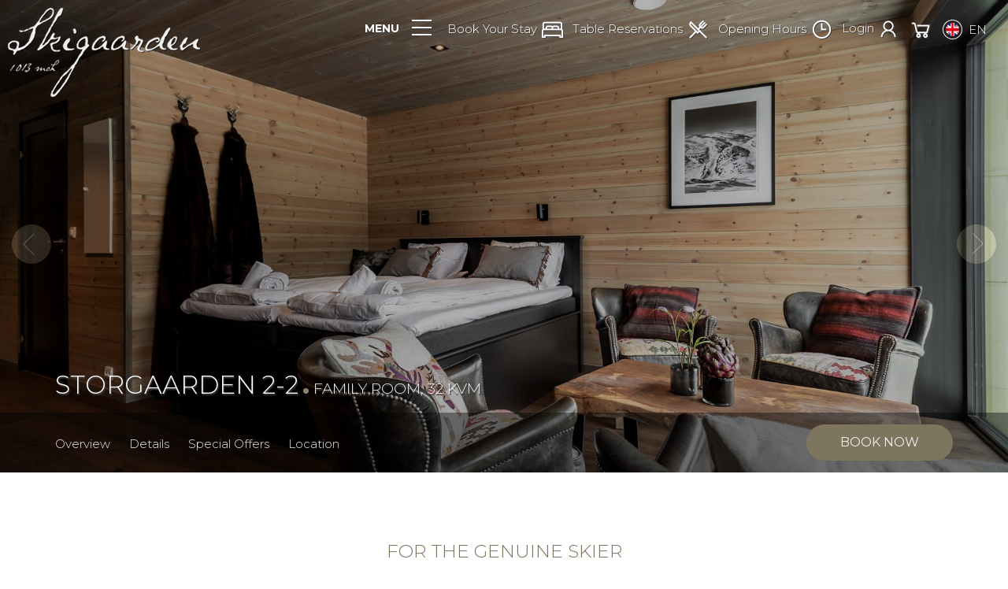

--- FILE ---
content_type: text/html; charset=utf-8
request_url: https://www.skigaarden.com/accommodation/storgaarden-2-2
body_size: 58860
content:


<!DOCTYPE html>

<html xmlns="http://www.w3.org/1999/xhtml">
<head>
<!-- Google Tag Manager -->
<script>(function(w,d,s,l,i){w[l]=w[l]||[];w[l].push({'gtm.start':
new Date().getTime(),event:'gtm.js'});var f=d.getElementsByTagName(s)[0],
j=d.createElement(s),dl=l!='dataLayer'?'&l='+l:'';j.async=true;j.src=
'https://www.googletagmanager.com/gtm.js?id='+i+dl;f.parentNode.insertBefore(j,f);
})(window, document, 'script', 'dataLayer','GTM-KQ3NFG3F');</script>
<!-- End Google Tag Manager -->


<meta charset="utf-8" />
<meta http-equiv="X-UA-Compatible" content="IE=edge" />
<meta name="viewport" content="width=device-width, initial-scale=1, shrink-to-fit=no" />
	
<meta name="og:type" property="og:type" content="website" />
<meta id="ucsCommonMetaTags_MetaOgTitle" name="og:title" property="og:title" content="Storgaarden 2-2 | Skigaarden"></meta>
<meta id="ucsCommonMetaTags_MetaOgImage" name="og:image" property="og:image" content="https://www.skigaarden.com/photos/villa/23/storgaarden-2-familierom-2-skigaarden-hemsedal-norway-ski-resort-1-main-fullscreen.jpg"></meta>
<meta id="ucsCommonMetaTags_MetaOgDescription" name="og:description" property="og:description" content="Stay in the middle of Hemsedal Ski Centre and be the first one out in the slopes! Book now."></meta>
<meta id="ucsCommonMetaTags_MetaOgUrl" name="og:url" property="og:url" content="https://www.skigaarden.com/accommodation/storgaarden-2-2"></meta>

<meta property="twitter:card" content="summary_large_image">
<meta id="ucsCommonMetaTags_MetaTwitterTitle" name="twitter:image" property="twitter:image" content="Storgaarden 2-2 | Skigaarden"></meta>
<meta id="ucsCommonMetaTags_MetaTwitterImage" name="twitter:description" property="twitter:description" content="https://www.skigaarden.com/photos/villa/23/storgaarden-2-familierom-2-skigaarden-hemsedal-norway-ski-resort-1-main-fullscreen.jpg"></meta>
<meta id="ucsCommonMetaTags_MetaTwitterDescription" name="twitter:url" property="twitter:url" content="Stay in the middle of Hemsedal Ski Centre and be the first one out in the slopes! Book now."></meta>
<meta id="ucsCommonMetaTags_MetaTwitterUrl" name="twitter:url" property="twitter:url" content="https://www.skigaarden.com/accommodation/storgaarden-2-2"></meta>

<title>Storgaarden 2-2 | Skigaarden</title>
<meta id="mtMetaDescription" name="description" content="Stay in the middle of Hemsedal Ski Centre and be the first one out in the slopes! Book now."></meta>
<meta id="mtMetaKeywords" name="keywords" content="Family, room, hemsedal, ski, center, skigaarden"></meta>
	
<link rel="apple-touch-icon" sizes="180x180" href="/images/icons/apple-touch-icon.png">
<link rel="icon" type="image/png" sizes="32x32" href="/images/icons/favicon-32x32.png">
<link rel="icon" type="image/png" sizes="16x16" href="/images/icons/favicon-16x16.png">
<link rel="manifest" href="/images/icons/site.webmanifest">
<link rel="mask-icon" href="/images/icons/safari-pinned-tab.svg" color="#5bbad5">
<link rel="shortcut icon" href="/images/icons/favicon.ico">
<meta name="msapplication-TileColor" content="#ffffff">
<meta name="msapplication-config" content="/images/icons/browserconfig.xml">
<meta name="theme-color" content="#ffffff"><link rel="canonical" href="https://www.skigaarden.com/accommodation/storgaarden-2-2"/>

<link href="/css/bootstrap.min.css" rel="stylesheet" />
<link rel="stylesheet" type="text/css" href="../css/main.css?v=262">
<link rel="stylesheet" type="text/css" href="../css/assets.css?v=262">
<link rel="stylesheet" type="text/css" href="../css/menu.css?v=262">
<link href="/css/line-awesome.min.css" rel="stylesheet" />
<link href="/css/fontawesome-all.min.css" rel="stylesheet" />
<link rel="stylesheet" type="text/css" href="../css/glyphicons.min.css?v=262">
<link rel="stylesheet" type="text/css" href="../css/datepicker.css?v=262">
<link href="/css/photoswipe/default-skin.min.css" rel="stylesheet"/>
<link href="/css/owl.carousel.min.css" rel="stylesheet"/>
<link href="/css/owl.theme.default.min.css" rel="stylesheet"/>
<link href="/css/glightbox.min.css" rel="stylesheet" />


<script src='https://www.google.com/recaptcha/api.js'></script>
<script type="text/javascript">
	var domain = 'https://www.skigaarden.com';
	var guestsStr = 'Guests';
	var guestStr = 'Guest';
	var lang = 'en';
	var subSuccess = 'Thank you for your subscription!';
	var subError = 'Please try again, sorry for any inconvenience';
	var subInvalid = 'Invalid or existing email, please change your input';
	var captchaError = 'Please validate captcha to proceed';
	var requiredFieldsError = 'Please fill in required fields';
	var resultsNumber = 'Showing {0} of {1} results';
	var selectDateStr = 'Select date';
    var clearStr = 'Clear';
	var isPremium = false;
	var isSearchLoad = false;
	var slideMinPrice = 0;
	var slideMaxPrice = 0;
	var slideMinBedrooms = 0;
	var slideMaxBedrooms = 0;
	var slideMinCapacity = 0;
	var slideMaxCapacity = 0;
	var totalAccRes = 0;
	var currentCurrency = 'NOK';
	var currentRequestIndex = '-1';
	var currentBpId = '972af085-0ce7-4e7e-9430-2d3764bb57b1';
	var currentOrdCode = '';
	var addCouponStr = 'Add Discount Code';
	var removeCouponStr = 'Remove Discount Code';
	var priceRequestStr = 'Request Price';
	var nightStr = 'Night';
	var nightsStr = 'Nights';
	var forStr = 'for';
	var fromStr = 'from';
	var viewRateDetailsStr = 'view rate details';
	var bookStr = 'BOOK ';
	var resultFoundStr = 'rate result found';
	var resultsFoundStr = 'rate results found';
	var noRateResultsStr = 'No rate results found. Please try again with different search criteria.';
	var searchResultsStr = 'Search Results';
	var baseRateStr = 'Base Rate';
	var availableNoPriceStr = 'Selected Dates are Available';
	var availableRequestPriceStr = 'Please request for price';
	var requestStr = 'Request';
	var paymentDueFull = 'Full Payment: At time of booking approval';
	var paymentDueDays = '({0} days from check in)';
	var paymentDueDeposit = 'At time of booking approval';
	var paymentDueNo = 'Payment {0} due:';
	var numFirst = 'st';
	var numSecond = 'nd';
	var numThird = 'rd';
	var numHigher = 'th';
	var cancellationDueAnytime = 'Anytime prior to Check-In';
	var cancellationDueMoreThan = 'More than {0} days prior to Check-In';
    var cancellationDueNoRefund = 'No Refund';
    var cancellationDueNoFee = 'No Fee';
	var cancellationDueRange = '{0} - {1} days prior to Check-In';
	var cancellationDueRefund = 'Refund';
	var villaSelectedPeriodUnavailableWithRules = 'The selected period is not available for booking due to the following restriction(s):';
    var villaSelectedPeriodUnavailable = 'The selected period is not available, please refine your search.';
    var cateringSelectingUnavailableWithRules = 'The requested services is not available for booking due to the following restriction(s):';
    var cateringSelectionUnavailable = 'The requested service is not available, please refine your search.';
    var tablesSelectingUnavailableWithRules = 'The requested date/time is not available for booking due to the following restriction(s):';
    var tablesSelectionUnavailable = 'Unfortunatelly we are full at the selected date and time, please refine your search.';
    var tablesWaitingList = 'Unfortunately we are fully booked but you have been offered an alternative proposal. Please proceed to the booking page for detailed information. If you have any questions or need further assistance, please do not hesitate to contact us.';
    var eventSelectionUnavailableWithRules = 'The requested date is not available for booking due to the following restriction(s):';
    var eventSelectionUnavailable = 'Unfortunatelly we are full at the selected date, please refine your search or contact us for details.';
    var availableEventNoPrice = 'We found availability, you can proceed with booking';

	var personalInfoTitleStr = 'Personal Information';
	var personalInfoSubtitleStr = 'Please fill in the fields below your personal information';
    var availableTableNoPriceStr = 'We found an available table, you can proceed with booking';
    var mealLimit = 'please have your meal completed by  ';
    var _EnableTablesWaitingList = false;

	var arrAvailabilities = new Array();
    var arrHalfStartAvailabilities = new Array();
    var arrHalfEndAvailabilities = new Array();
	var arrUnvailabilities = new Array();
	var accResultPriceSlider = null;
	var accResultGuestSlider = null;
    var accResultBedSlider = null;

    var photoSwipeImages = new Array();

    var addExtrasStr = 'Additional Services';
    var clearExtrasStr = 'Remove Selections';
    var noCostStr = 'No Cost';
    var addedStr = 'ADDED';
    var addStr = 'ADD';
    var changesSaved = 'Changes Saved!';
    var changesError = 'An Error Occured';
    var errorSave = 'Invalid username, please try again';

    var detailsStr = 'Details';
    var mealBreakfastStr = 'Breakfast';
    var mealLunchStr = 'Lunch';
    var mealDinnerStr = 'Dinner';
    var adultStr = 'Adult';
    var adultsStr = 'Adults';
    var childStr = 'Child';
    var childrenStr = 'Children';

    var cateringMinDaysRuleStr = 'We have a minimum amount of 7 days in advance for online booking. After this, you can still contact us at <a href="mailto:restaurant@skigaarden.no">restaurant@skigaarden.no</a> and we will try our best to assist you.';
    var accBookPeriodsStr = 'Please note that the allowed combination of dates for accommodation bookings are: Sun - Thu, Sun - Fri, Sun - Sun, Thu - Sun, Fri - Sun. If you wish to stay outside the designated periods, please, <a href="https://www.skigaarden.com/contact" target="_blank">send us a request</a> and we will get back to you shortly. <b>SUMMER / FALL: flexible booking from June 1st to November 30th (applies to all units except for the Storelia cabins).</b>';
    var priceIncludesDetails = '';

    var noValueStr = 'No';



</script>







<script>
    (function (h, o, t, j, a, r) {
        h.hj = h.hj || function () { (h.hj.q = h.hj.q || []).push(arguments) };
        h._hjSettings = { hjid: 1589689, hjsv: 6 };
        a = o.getElementsByTagName('head')[0];
        r = o.createElement('script'); r.async = 1;
        r.src = t + h._hjSettings.hjid + j + h._hjSettings.hjsv;
        a.appendChild(r);
    })(window, document, 'https://static.hotjar.com/c/hotjar-', '.js?sv=');
</script>


	<script type="text/javascript">
		var currentEntityId = 23;
		var currentEntityCode = 'storgaarden-2-2';
		var currentEntityName = 'Storgaarden 2-2';
		var currentAvailabilityScope = 0;
		//set your google maps parameters
        var $latitude = 60.8513418753971, $longitude = 8.48921415067241, $map_zoom = 10;
        priceIncludesDetails = '';
	</script>
	<script type="text/javascript">
		var ga4AccommodationDetail = {
			item_id: '23',
			item_name: 'Storgaarden 2-2',
			item_category: 'Apartment',
			currency: 'NOK',
			has_search: false,
			check_in_date: '',
			check_out_date: '',
			nights: 0,
			guests_total: 0,
			bpid: '972af085-0ce7-4e7e-9430-2d3764bb57b1',
			request_index: -1,
			accommodation_unit: 'Storgaarden 2-2',
			accommodation_unit_id: 23
		};
	</script>
<title>

</title></head>
<body>
	<form method="post" action="./storgaarden-2-2" id="form1">
<div class="aspNetHidden">
<input type="hidden" name="__LASTFOCUS" id="__LASTFOCUS" value="" />
<input type="hidden" name="__VIEWSTATE" id="__VIEWSTATE" value="6bofC8hs3h4jpUj1XQNm21dp1KqNhXuFb9RpxmY+yUQyqPBhyiln80QqJtCzv6HetEZ38LuaESDXVOEce1gMWEm9pZ0wvTcRF94lGS5EasqF+OUu+p8Xp/7mVSvNS1+4vzLYyOZJkLeKgLz8aW8ln2R67ISov9bB4qTMBKQju8voLsPrgFXx4IauoGtXFysJw7tOEIm/8a1oU6Iuq5X3LTp35wJ7ADkDPbs0ljz8onwBS5TvY0uZ/vVy/BYi3ImUGb4rmQZWtHjgKd0ybHBqreavlim+LE467NCxC2fEHFfwAXnRyDun7ScAgoQ5dbL379GRNgAl3BahR4C1ASA5ucw7wftDKHEbcd/7T0gBWR/kguBDV3pG7NS9JWv2s7mek9JbjXlsRkjggdKpZHu77G5BlUZ3sD5+FlaYOhKPqHnE7/uOi6CmgkaouE3XAdVuQf12p9i9/sKuRjrJb6UIOml7dSr7NYV8k1/ChwR49SGDjMa2neyoNEK40Gao8Jix9HmR1x7j3/z3ch+atOZOeTZPHajGyjS54J4tMJrEPKn1gIUSAXdl9hQ8gfq88fPxJABpW2ZpIcKin8v/L/0DCm64r00TZFn1Dg8/HLNLigBL1SFA3AbVV1iiJb07arKld8KbLQ0CSOzeiEd/R5DOcKslLlxK7g5NXpraMVyK2u3/4IBXxawUaqGLrX1tFcMjJK3hTXYU2Og3KxZvSNUvovlU9tn4F+7qLz43eBpslpOyu1H/fXc4iXubhOeFpGgBYAmnPHsRy6pUlhGZZ2iqZ3QzkTPoKoxgRJkaSC+ny8PlMKuUQuf9opSMDHGGxNm6ccDZUjQIEX+1eXi5/ICmWaHPKihLra8IV50YJcOs8+t8C6l1syY138f+w6O1WXARZKcNcMUkhgucVloQEILQtH1xy8Cynci4kk3Bf/2QgnYjHUe2mR590GRtabfapTawm+F3WV0OrWXD/qFCVrggJmEFMAqW/zCFJ3OGpr4LqDkGEcQu/a0j5Huc8lHpqOezoCf9NghfCYBfiT8D2+8OYEH1ZWTVFHE6oOxelJXch+0llyRqpLIILtX5KdsWPoXySkVu9pqp3drrgZ5ikKxaNqKC5qUCYlHysM0T/7ghf9pXx4oFIhORiIYYjqf8jDH6n/OW2oIeEzBWMNu93+2eYx8d/VhyosXhZ5Fzd+zFfUBss7b3bodkKVTBe56S5BhigXKFHl1li4baY/6CM5DY+SpnFqygoPXLbnaoWV4yfAuShrqQcC3eOPbr+zIz9KJY1JW+lWmtfS3zrswcdxNHcu7tkPQEzYE7VFcH4oITqcwMiVuWA1+IA2r2eI6sQcD0mAr7utLrD28MWfvMFuGwowG6qBEObapMsowjxFv8NGhWVgfOKf976IPrZtly07SkMRg/QyFRAUZlBL7Iyh7cGc6EsfvSTyPmeOuUAK/eNJjH+8Vs5b4kBQahR5NOE/gjg+3MNgsnn7ywPperu7jX5wXBmFPTOvD+udKfpuGdSh26c69Wz7uzgnpz4Yb6/767zZaE2CPH4KQ6gqJwAoS11bPT+qLI1UITcZbkOPTSkcNP+8zY/DOXcj9o0PCnnPNlSI/J81j3ojt9QJhRNgzNqLFvOGwfWNEDjOfznbOniD5CK/m+URb8P5498LA0f+elaC9DNK6H5R/XRzOcf/RTswuz20BTU7LMDO5zVt15PuSWElz3E7sv9lcNx37jyYj8Cx90s7SpjKZ0PXuOVV9VX5JUJD/2ijGYkwQA0eC7OoHvRLd5QARJ+z3h/5QdOXToIukdzmToRlxBbS14xSJBWdbsiQRDqvGrbVc6ir6LhDQzkulukYIgNAKDslh2hB27loSFm9J0trn8YLHy8ij93y0Wwi/rvWF2nXoNwZlN+sguYXVQXPXqSDYKvRNfjgFXejXbGRWQnFjiPd+mzt0TuZPRuSpmTZCCRVNf1TQdUaL2XA9Fa/h8ea95fdo+PKGDnvkZ+/aqeFn+r+lYl42JDgzCQGFc1Uq6BBWg06fBDWDs3pSk1jB+oOzTx+Jul1Edt7UMipOEWf1b/ON8asOezO4RA52RKBX65hJSyipIvf3WD79Odp1tf6QmuE5C/Zd3d9w/S3fNxfwoqsxkPkBJBIBx7CRzocxvIrSJaLjUGD3Loq25va1cWMpUTlEp6ezUDzGy4wn1sXWNgpRgb6GkJGl5loM+HuH5W3XCJlXToqhM8v7okfAShmnpZPrJ/4p2GuNqPIkzzmSFhz+T/ntRgRs90dXBEiYv98wVUR0VlvmP0u6VH5LhzSJDUFNGn7zFqVA9nVB+XsomqmEj2yYXJr94WWpLIUP9EHrs6MwT8l1SgMiVq8WK6VYiAPq1RMALMs43hLvZTIa9BUv0+R7wG/XK3n8wtO1t3Rtke6YBqIfYFqqqLBLkORPLjjC1Tq+M4wvJlgYG6EecfHTbspEiiROjcYQmJtHLyb0eNHknzEk5Pa/20vDepGkElRezdgudZg53FGKhKPMCoFGFOp8SQeP8SbS+Yz4NEG+yzhx0Xi+lqr8d1wsSuCHS1bOCLmC2aJoOSkAAmakUl8v1et0Y0+88NaNkOgn9B3BL1FluZVNlwluzEYgvJhoe8JI9Kn7YI0K0YKCaEpLvcNn+cXg5qF8F0H4zZNUWZ/qqcOcp8lMEczFlUTHp4mtgKCoZfPnFWtYc82YMSu9W6mRlq3cEnv0ufLICoYU8lWI+9OYPWHriI1YFGXO2Oe8BONlO8ynQAWt5GhyiBqMetolYnwW0wz9pHKx7CmNFVlcFxAEOuOax0SIDGZH/Lgj452JsSlrMI+GtuK37hsaZArbEpHzEXIh5Gu2euyH7AiSg2Hd/cg7R0xesWRYO8W4R/dQRrzlpfrrpylf4tKVrce3BtLUu6ffiLv32u7hug/9TAgm4pfzlI1EFXVxKCLJi39uSHY74WdbxZO+aXRObd3MR3/p1HOH8uJwfgCnSML8xqZow3FvfczSZXQva0XnmNrk/4xyyUavmZwvSMnQ40jIroSejnuTkyDkTcbACdRclRF0wSzmxbHjHfjsfFzSfn67U42xT1x5Z8p3iZWPxgFRTfq+NKyv4CfQ9BYpagAvRUY+9yL5Jeu25/NfuYGFcU6b4A427iQd2RkqcS1Eb+POn4dvTnxc2dWNEG8DmqtDfbaJRPbfCJQvFwGqVdp528ARp8JXciLrUO7nz7oxsB3uLnG3Tlqc91cLjmdAid+23mQbru1rJar5UCaaIZv110/uo3Nne7MXQWOHmrPdjQ2zRU9wv127vX3Xa9vqYrauWONsy9wTmer2+6aYQFisVfwmOzd3FSRYBe5pzGvoUP5SzuidjvEwItHrxCvRKfZwGF8ORfoSDlBxTH0Jy3kVozrpK7y17ZGqzRXPxIF/9aWsDEAEfXOhslBDkNR8qnNzoqEwH6QUWV4az5sktlgjnUTVsbYnGiPAPLL9UqFVP5ismytiJU8V1/L4SjRpFqpWkZKTZPUHlPnCZeXyEzV3rQAVUfjA36GYzGom1KUxQWjf6XGeN5mSRchuyZqWMB9bbq56J9kCVu0zaF5WMEm0qDOU4PHcydD0qnaNYgwCVmi6cVdzYwSiWsAwqJDmVNHvP/eEvJpNgOuvJMytgGsCwmPzMGZYNtLmUEIe1TgSDYYY92HQmTvex1WEqRBg2UQCXSOZ6T7/K/v0GjYfvvmHqsgk4pcQf8jFTJRHSgRzsZMAJsNOX9ovS6JryJb7jHBWFS5G4m3kUk6B+at510vWqqmDZPdlYSlkzHMbc0A8mEBkZzftLMnh5awKcV2ZhXtCSDSx/IQcjXOuY4UAbjC/Hp2RYPejomGnuOyScNgTPtTwyMiQxLmDbMpaCBH+yySTNk5M1EmKMVMq9MOnyV45aazCnMtonXoYlxslLyKqG1q9U1CYDx5DGb11VKFlzTSVoY8HenFgPscgc8LHhj3vJkZya5sWWGRdBOvpgK7CbHywoHImk73+QbfhOG6fSdG8ELrvMMZzoUhpG4GF+sGicho/G8rp9EdMjiBePseHWyMfNZpJImagXF5I/LGIlYXhmkjpOeZQfXz37CHIfdD+ORdg2Ps1hzUvgHvNHOoEMWUFoMm0B7I8TCf6otNhTfka8Y6LMxnvfB7JYlzJ61wwUPgcTosdXjFQLEZDazhTZC8+a/QHEEls9OtZ0p0w8sXgbWDtZ09Thn/vM4EFqWKGmVG7zhsb6k3rZCabvu5wOMUCuoxe0Eit248gWWN4PzaPH/RE1FqyJVTvpSOZa3NkjVMQU1ojvrd+Re3yJtZgNN6TyjrFzqkTalseBwgen2b1CXenFPpIC6jrlPDUUnfdX5Ee46lqCuMQ00EkyIYx+RbX43JGnUZD/XzDMLLlNhVvDN+wngMHrYxlVYH/IVW+voeJG+k1+tBg4NTNHBod4W4Qum9S06+2z22vLB0HLgWGcP0o7SjylmTKljC/ohuC26z05tJzfsk+9e1H4cNOLK5Ril3p0ptNtf52Xfdq/xuYue7k+g9F5KBFYDTrMtxpHny34rUwb4jo0jNsvmr0TCAsdXCEk/qO1wqRNt4Z9bsOdhCanlTtJv1fZQhatIVmjlwjv1mVrTSqu/DuOc72wzm7ktADXfiwuXMvyI+t4tdaE6GV6kqIYyOcHKuk8KmPoDEx0zoFBahN1ZzfcKRDebDG7De6IuDdU3NXfhsVNbB45YJvUHabvzRZjHwiZFK5p8XlT29Yp8LvG29XV7UYO2J8pQNI29nuZ0seF02IFCMvoFLRqUgdNPcsseZ6eYEn5xyaQaMj+gDJyCZuvs/[base64]/d8lrJ1Pku1VcC/6+tS2sEeCE8VwS5QnV64o4zl1vmDDoFnQ5s8ix+0cB/KKq4YuhHDjg6Hz3eHuFjvpoY5YEv5FOSmt5iuouW6yc5CLalmx3GE3w/DrD2ZmmW0eW6o56qORsKxL/wqzukszHzcSnZcIsrpoJwFykNUjX6DHJxjEZuGcfR7mZmao7O/6KgrJTrt5i9OelUsRL4qJE0/qD7FIQogOxK8fphItw1vWC0CjiCmGChW7q3qYeabTag7BGCfJTAkRc6M+z30APBHik3/JVxHYMCyRRE+0/BNocn6r0ogylPqKvJxkyUl6W07oOgI1WBt0FTy01D+qNKhsiksI+aRHbP1In4iwgiJ/6DxoBlJ4WceH0R/8ZovZUghESKG5S8wakfC+Raj1GqY12jTXD5wmmZafRPXsFDhOUx9E5yDIrrJ2tg34OrgPgSyIBs3Y/K+8X2qg8ay2coWGH2v/XgYneVjl/wNR3V7+jX6MzQPH3RoTlpM7mlmykPMxbxtG1Gc8cbQDvqO2ROYo0daZkZdPDymkHL5DZX/L2KnfpDNMymI+i2sDMIF4r7IEKNSPNixT5C6nebuggD8IQ7YBu79croY56N/nuiXyI5gX71wl709ZOHyRSytVMYFU1DrAja7g3pckjMTpX6vOjDpkB1IiuJN3KxQHgkE3Qp7JTNMfcvez2c1Mz/q/UzVWzzEdmc4JQIwzirfGFUA6JO3xl6f+ZB0yPB/l9nL/SCbO54j4Akg0iMsKLfqWs804QiGCQI7ZVpbwAXltoyNTrJ2n9ZPIN+EOM1/6dnznTQS62jKyNMV1XsVUFF83hVdQu194Efsj+2b1WJSMWokX9EHvxy+4wdqA0bS2r3fwJbNseTZCCxlWGY8ApcXYHAM6PbGa6k8oksHEDXvU/eUrLwUiCjnvvYEnzb7RVPTKq6Em9v4Vlj2jhMw+s2yDyqTQW7AvdNZ8i0wJ2NNpZG+realM9/dEfis0IX+1vtpHaWHeDCv/S1+Kjt26Yb6iAeQMyXYZfuTeV5RXUXE67oIDgsGidDC2jQbt3kGNbNfXnLWDf4qNNALbBH2P9a4rMiOCJZhbJSaIOFfis6mu3KBBZ0N5Y5q4xl0NvA86xh1s1He3hnOOjpEtnojqpcEeQWJELg8kj48rlQZt971s8mP0g/ezRp2tHiYJyP4iK56Y//3YwaN8kYLZmMS1+9F6mRZcGMhtOcK60RqUVMDwQMEef6x2SMgsF+H6SR6YUsfdx0n0l7ouqEgyyu8IhTp2fL+5VR3y1luUsKGnZSxhXNfsXz/5nTO8GG4FWJaZx51CQmkYN17fFyXpy41rbp5JaGWD3TIk7RrdrWiQcmk7wCYbYLelXvC/uQaiYVbo4MjAcBhW+an1DbtT4xAYP1+qwallwlJhddlIMUB1zNlRltep9zjevlPmw3wGZeMmOYEHse3j9Rr71lQ86WkCiWEBirmjmG0OVI17ZlRPu0NxkQFY/z9ITSxWzwweWH4uEX7qDfFxcKeWaCaT0792d1/K0Kll8w7lOMto2mzwKpYmIM+DgPa8c02+i36sP1wyBNhaxDsRQ2SVJUGkoDHbviycZ5T49CHHpfkwBiJp5EiG/qy6ItScgROz3TfOJu0+4bLdIcrpX0x4hk8okDh78E+hF0hci22FRtGKK8C+wPb4idIjKzO+/ia1tSnJVU+cze5ElUX3hygK/wdfezlUzR3Lm9fniTCH/57sZSQjt1ea0g7rju+9fJzMx+rovzlEz4oiQ1OhhNPTpCh24xlbHEhsOrmUJTeOR/lKzESDmjAqsv9hMozynRD82T3hxUmsnt9pYNep10NaXnMd2IwUl1VdEY2sSvpnvHK7toDFdTWPvhuITEhbPlvEQuge6y0QiY2ChEgDmjzdVINoewXvL4uL9NgmkKEsvd/0VdZ7bvUqHlqW0WLw/3g/fXTYhN9Z66ZRdKR1JlJGpP7dSx6tEKt++lhuHf03borIm6SeEmtTNl/wCG0VDhjjW9zpHwvrUEYIoH68b8F79xqxCbBGisfBIPMvqgdmFPnkvdtjyd0EzWBgFG2iUAw2ZUa5gmpayQfFDeOzA5fl0EeYcKyacQ7ZP5Of8hmAgOfhcbyUUdrA1mklxpwa4ufkCWaDckhUCYUAPlRFVHbbgV2dsxsPcLJWNTQuPta/fWLnyNCvwMRlwBnbRCKRf5+dwb9kzIHkbAqDBDI2N95J05bK//DCL8z9fVaGQopLpZvU9L1ZxflboH0iIQu2Iw7d+PWZDxZOTbJixBZwrGOO7DucaeD5Mqj6WJCMbJp3VCm2oal83aVix4i5Lf9I6aq9q2ymba//th0evUE4o2e4ZDreUhP6yxU7NtH99srqTQ7Y0Jo2two7TKMnTxzP7ODv8aDPhtPt0eZ4n2MXWW/zbtayo0v/8HRUUbczVZ3PGVSmGxLMtr6I59bBRKI185UJWI0d/zkDQxysQmHWUWQykUdfz6DeT50le3ZXcEYKm2H59nHar46SpsWn86Y2inUME8kRlQXzIdBoBCeZ36Kopbad1oF7pgDkE3FesHYcnrWSkqg9Kjg+72OH+Ke01pKWtDlm8dek2LaPEPdfhm4/nOcw16D5Y+LtjorlpKzjzTL4yPIadxl5u2RfXa96d75/0s4KJLHwMPSKORiO6b6NeckKpl/SO325KMHo5w6Ud6IpfbH12/NwDjCKFkCWmtn0k7Rc2nMySe9KqFiSlyZT379857qxzfoJqJgfItRVK9t2DxAtqmMR8fwTDDBwZnAl80m98HlQBNdIMUzgTwFzeiSdO+TKdVxIbc0AV+tbnNcSkXJ9eWwZV6x5d+GEVbaXtDbAYQ9/OJ8EOWXjRrrOvoAQV/OUvD1TvP7LXzorg+Miu4LsCQSAu7Hmwn/ENjQJyHdUtZNkPGYxj5y6/t4VUmP8VHIrPkXtEDusGRW7xy3+t2P9w21CkxQlVHke1C4cO3Q2X6jjtVSWV9bWNfQBvDzL2yiXIKwfmV9AsLXbVbrz9Iy7Gf4oeu0GLlHv2Kip1523RMO0tSRaj6EwxW1Nh1iVZDB9I0L2DoV6SuLnJy17cBpkjvzRKSYxVL/YrVi8snqCzMzqNxFL4kPh0Z+VUtb6Oqcf5Yyc2DlwbJvqEYJ9LqjvcDg9e++zQy40EKkp6OrE0PynPzphr7M63YkAtvK+CLKaKKMIo2zYdjOeviBMoZRUbtDVoNY/Z2AIPiqA2QVNf1yyNsiQXhZvy2jTjzq5fbzMtexU7WUpD+uie8dukJC6ZDv6d4wVUIESGsnO88Up6G5Hbv33LdWEJxGCDM2uB9DoqCH+TK9BUeduQ/Wm0mNBYFBUhx0v+kaOn3c9pqjkvedt7iiSqE9ZEECkKP0NuFjkrfHGo8+wIlVy3kfVtxILZs3quL3YUr0Cm1u10iEnfPLGzkDn89PtMS12d06o/8khg2iSksToMcbPETEz0H6nZRYbmtsNQJgHNc1rGFhAKICEVCUTItx3ahXcJoNtDRGUEE+0DU2MkM1LvnShOgXXsZQWtIzpR/5S2VzIU8yQkJqs5rLvss40ncfMuiFKCtaLiGtFTLxXkFyX8Tu4TaCQEqsVmykEk5YoQpEk+mS0H3TH3rl9RcSwZrX1sMiD4iZyniswzv2co6NQtIQtXzCO7TKrt0KaAy8Eu2ivyFkq8zUkGRZ0I7kWshy25wgkwrFZCj+zLsAiqRLy03OOVloyqdqCPvWez8ip/4FGhmRNPNhy1zePoEeKGZYNfNvB7aLMu1ZCXrqxIFAtivA9H9N0lbNW6jIvJavbu0pTxofcVHCngHa3IgRPu0PBc9WZl+FuKX/nmzeHVpQYNkitAohvt1I1ZI817QCEGQZrSpZLb6TaFkis4aaYyETr3mpwCw3qrZuwkuEsDYASsuirQk1NUc1bPId1EAaw7mDPT/BN2ble2pD15fkClc6ejmjltmAO/8VW+PA8XKdMU+XQKXTDM57tgRnpMWYt2uic3b2CxG9/5sJ8HxUZxT/rnjQe28EK2qLxJORep1qL4HWzwvF1SlbKfwH/E/oUh++o6oOILHgxarjSGEZIHS2bL0q6HeRvlhQa8v1qZ3JYkClKqPEDXkFg/vm+3I2LPV95HiruA0+zZ5i/WHHA7NBktiwDXPAM3/GjUrRmYbXSeMXoILjJgU4yFpXe9HDcH4Gc6R9qqghW1pRMM70ZK7tK4C/rv4aMlqzaQAzFOJauXjqe/0Zq5IXwR+cZ1XBjLRUi3Li1xHKUQoUPp8+CjVOE0IEeQc67ciqPc74v0VBIOu9mzf0lcBRLsehiwJvomcLf17Rnb9SsyU6A0rbBOy0RRe4RhvAvqzn/csBNEZZU3N3OH5xNSchEBD+Kl6zdf1WE0gnmWr7BB9Td9SOs/WTAvnYqH4/2axb5A4gvqycDGf4dL+vEkpsefimoxK7VpAn04a8UlOA8+8aXsUjMOwbtOaoWGfdSASBj7Qe+izpFYxNTOsoKPu/l7xi0tYjpVQlc7ZS77hrKDMnWN37Xs3VkWIQzeDPb19Q8+VS/OCToxGwTEDUKrAYvJitYuF5Xow0jYRh61Hv9KBPtYyAoLxKxugMepmcLe9U9yIwWgQZhoItA3DYq8tyQmFsu+tp4kiEp4fW7tlAatSpLfX4IpyM8wvSBC082+GhgTVMNz2SeE8fw1A/uUBrYk++SGqrb6g5ZXD1h/LPP4aqPQSqJrKOSFJHZ6Y+6+sxHO7uzbTBfkCfTGOHQlF4lni7H2/Al9zta6TbQ1E3Y3ISzLR8pzL997i8Yc4l4PNtOjCTPJNqOorrdBSk9WffN84f4/4xT8u/9sChAc5G17m4rezxlyT4H7CoH+4wgKcKIDTTcGAuiyI24qQ7H8f65Zi8SQCYO6L0FjF+MEQxXSCz8QeJXlk1kssUGc6WRwstNwqyJfPKkPlm34C0eXuEm1mR4oW+evCYK8Mgu8p4UTCGyYqYo7HjlFyCtTdLiVBU06hBjYGvkBnqZCp1lG/Z6Hl9Qtz88Ij3kF6Cwd1TpFxTyoRa9/Y6umgsThXH8ZcEGfmq0dF99SruEHuhegYh6qaevC+X47T9PgrK0mZo9XYFKBBBKDpL0bgB2AP4poQKH4zAsunQmwmf/Axw6ucwXyyIB0G8ocSRDjM5SLzl+T9hrzRr6bbIJ8UeSYXlwcexQxkH+FPylVTP1y2OnrGZGrVjrGy6dhEG975tJqzACKD9tcU6eXSLwCCQ2Sf4ICiMlOK1+OuPKDYa4XKapWY7XGAqApDHywPa0aMu/xjF95RV+u49GLnK39/u+CKs+824itQv+R9+MVWmpFmHWYLSgHEJue8C0TTI8DSHJCsJ6phD2mAjsgODIzRADzdcKQnsd0aReSDqaySOnepGQ83LllNUN50BfVPdKmmpT0ix+yp83Mj7cfwqTEEQMoo1nS5ucmX1P5CDu32mp1HggjjuEL/wP0DaSkRUO4k3pV8SMR4gJdVsHg9KVTu+Y/cWGZnkZ2VW0LRvhR0658LQbrWWML7Lod1mLJLG1ujGGvzY0AZT1PBR0/LmcmcOizAcM3+elOQlrNacI+FWTXDHMt2x1HpyalmOZZKW47JiJLx0fT0hpjouEMcqYhlNALVyul2uXYX7pCJLyU/E0yDsxPKOMqhoxNtZ9gbSDP/LJnNKSAFIziEO+X+7zLW9NuJgBj0W+BJBBZEMfBq+3WNAyvyjV+2E/6toIRt0vQhke2+67FR73LSZAo3es8J6Pja0ru3SoR3Ezuu2aYBPUcGsNANV27tVGODluXhFas5hBh3qbdAX5/TxMsonl3pi2ihlwz/mg3SPHsUOxvCvZbUC0sk4ay0nq7ZCHfHjjSQnxGSWn1OM+RMTiKqiYnyWd+wsxlZV+Sneq+ZNOd3iOABrxeDK5El5mHF0PgmRyRtJAw4PnMaRWmGd5wZnhiQn/ONa+gU/P8i9mxtuqoqbwakjchhXqDZ7fijv09XTrPz3KlTIDGGKxa1MzjlsmUfWl5ZEFFrOsLAKy9/WF4eXVsJM/4fFWJmlX/YaERT58qjefZF/JdZxswjBCNIJKLqzxrrL3l0EsQZgymCwLfKAyvvbx/ZKfQX/UEBjkGNW9N8ZR1W4Gw/gmpKMSMjQM112fSG02OorYkk7e69Ew/V/SOcr7AHrDqLBu1Eaq0TmPiR9e1i2AHWgmg/njvIKZpQAbLh5TE1NARZARDv3ArYWAa5AbOJov38KfF0KeiMklsaeJB7gPxYf/UriCQNT8ffZ3q4e5F3tf96olTcbipflP40JFZ1TqbP2u8TpS/0nk15QrrObrYwBtEFkVH/dlCzyiASwVO90AhnZKiunodC+Qj878S8xwo4Y2XpxAhcHzWyYbDqCRgRX9X3zwMhgp4I7TqX7j4/1n0eoH2uDtj8JpVmNwNRp6HKLMn7lNFr3CvjPKpibCSjMKPZ0KlpqAc9fu3u304pSy48vxVO6R+YcZKUf3F5IDmSR6TGVH6umzo4QBpXdlCQbrmOJZwem0s/rfDgW4lua75MphefxoDog8kuyJ7WYUVt3dpTGOoBk/ZFNH5IQSmSwuaknYl0Ivfx32/iGbc5sUqAh9MNv5rJ0ylOw1Bh0UU8QT+wBr3UfxM+1krwCfhyBEJVP0lwdi1rvrPXMih+5uKveQo8i/m2UKh+4CVY2gIj5ROl9cx8M4mJi6Y1i/aCc7FhqZsA9MrTBJwzNYccJBSKJLkZDC+RZDdzuAvgFxCH+QSvNJWKrzA+WHwthx0nRboCwcto6VM4EfwvzwZDgNPKZ9gOFxKyorJIxhbd38MhaiEQciHkdGCEvP1LBLptpZCgpp1+/dlIpJqqVE8G15IfpeOkmwj2fGt4T38l1oWFl9pM/dKzQaAUIRDZxX8gDxR3pBzb1YS7FXNT5NaX1tBCBPBEB8u3zjL2CTXvWI84v995I0TWRrHZnT9qDj8IoQ3x4/h2qAdCbwgylOvanvgW91H9cdWlPm57zukDVCKOdWZeMYr6E0BwivzVPfjqBUAd5bAqTEmoPZXkeW6Z8J9JFNBJztP0Ns1T18f4J6P56oSh7SbzcC1mm1VIr+Mxf02/ITr6VcKVQAbiJ0Qd1RTk6hpRqKbMksm4IYBy9APEjbyY3cC3RuoNzXXAN+34IgWa0qIRarlkrW2OKxKfdKvZyAum54wRDwY6RPOzVSVeXrUc4Ssk9Y/fu4Ei4rDJNSx7okj8bHQV2rPXtmn+Z7AFv6ngRy9Z2NSdjW1oFALXHNdxS2u2dK1bN3DzANGpYuXk2WKf7FrADHb/mlFwuHi4x/NMEghqnbhRal+QpL9dWuunm5jpGQJc/A/2KG5X+/[base64]/mU4+6NTNoMn1lhhOGIHB6uhlKDV6NGiGnzhhXp329o2rDlzjUqQ5SRDW5TvrILAnbvSYv37iFbOUZbAOXQjDehkAEU08FKLMRC15LUavTG4t+oapE18dqElgF7AzM561QKX5c/k5YBl6ZqiNfKFcNkbOJWBZqMNooE3qqmu/Q5cK8TRWrqBnyUUILBK98ebssaVaPJZyFl9pFyXM4QZBZ6yuDOUBOS+SjYnxZYA2ULu997VFD7AWQq7zx8VnEl9scBBZzhdmGzH+pYV9TGU9WCGqJkRPWQ6OFOueoi8GFC2qEiUYB5C9AgS8zK36EaEjX8SvOWigRAFrhYjJincCuMZmHL4xyNJTGXaMGCj/2t+4zzYZpegaaLKG2STJD6P7IHKWXAp7t/C2khnALs9Nbddytk961Ox9fWNuF9XJ4TZVsajo2NefzznX8nvDeRjUGrIEv8sopsYDqvS1moALDCf69uENY+XKpd9UgnUO0efDeyRAaayuWbsE5qU50NdWsOYnYRr8YfBt4fXwHb15WqZLsike0KXFbKtRxkhL/VvyrX/TsAJUx88zrWmXz6E4VTsJzmbGqukwX9Dg/yMsi3Q3TBlPh/WOiVzndEFASWJprFJslKtRLWGvRKCUqoIzVRhsdJzozdOzqEiJVLhZEyl9cOIOxb/UhHUI8c+9Wsh1XeSenR/pY8ZnBNEAWaYMkuLeakJ9t/wzF3doebwhrbAGms2934ZpMxNznt0yvrX/bDICRTGIjK78lfFuhhfgE+QbywRZKbTioZrSSclbwYdLhaUjx9qoRSn1I9zRvZvBV1LSFpkbkCHQg9bJmza/vU6j/AOxgqodEl/x5GiL2KoTHWOwNQKGvyHDATN7QxRmHCIm8dsBnMc7AHhKpKVSikfDaCsQjI+hzRM7sc3dIV9R8hMLyoSc9RGqwv4BCIxS0Tfejl3GFTvgHTizhwnIwHjFfNr7e9sTwDy+xW/b1SN4FgFJsEdIMbCJUvDxvtTFUJWCPREKLNF0j6VmxLh/CHFJ6qTaaUBnfsxms0YoLw5skdSjFNM32DjLRWAuuTseS6c9WxKHr1VDlj2aNa9/pomARfpVPMuuD9ZoBXu5S5nU8pajPc1wHsBHT7TsXwH0sWV4OMbQteJOFs767K5c2Qm3Byiw0OMvG+AdXvAoM5Z8EHsygWsxz+0+v7y9YfCGU1xPWAS2GdLABq8WmCVCMYHW12r//3vlvDbzkzx4RPli2XZBSOCGhUkQAY+R/CuO5CDEvPe0P/D79JXtT3n51F2KiAmCbpoRQ8BCZkgfbAY08HowKLKu6ieIJ23/neiYnQrqpJFMAdp2Oy1mcbSJPRGMIqkG8agAeauFO9abQ9niNPhULhs2sxIo1g2tFatyjEOKdBL8BlupUWuhRpYYOrxgNInMdJe3x2AoBnB70LPvsBXGkNLeh2q3+5r+zMjpP7ag7KNXTV1O2cgXdBv1c2/x17q4zZXVkugIYtcbbTE15j0cYz8oX+pBiu/4CYgIEKaS4CxCgCcZKdbbEHUDPgR69/KXZwIRhf/mPXTIwG0D86Vj4oHOEPHOHlHeLJPvL46x0LKfPXgVPO3efjMislJDT4l7xtbNihY0Z60xlIOi/rNLJg5SQljBma6Z1Ijiw+vxTB9Kjsm2gXyvXIjSX5xgzfQeQlUC2Eo8aTRdzn/w3A+qTdggRsMdBBZT3KvGHqHLvpgTz40fTuYMoMocvaJoAneVXY4USnFSO/3YXrxMHKjA9eetLbiVavm50ztRJ0WZk+StWlgc2InJb6CCH/FZWB2+5YBWAOB5gF7bmjX8yZVFe4btfFaGrEEskfAhskZPCXkGD6EReCulBzCS7DZHCMNNOoHdFTR4p0PfGgjqPrfJ+QedUwNTLi8QDV3uoDcUpOquYBKaL3pM73hXjX80Q/[base64]/JwKzIog2ol6d3RnuhUg7s/utZhU05QjIkjmt23vXjYBDg3jfN/jUBepcesRp+OWnWopZPJ2N7hYqXmQbIE7v0RQzFJwGYvcox3XOeNctLtYxUQi4dAYWfuMmwlvQ9T9feaP0e8+I31QVfy77g3PyDN310plTo+Jj43nVgXq8cUC36OvfrjZnRuG4p/1wubxGOQthDWJYIIzC/k/OaX8ZPXUbUqg4o9DQYPIThoZGc0SwEqro1MC9/LG63OP7tNkpLhE4BS/qJp4OIbdoREP+/5P1Fa+b8APPZsESfjwW0ZUTBrUFFKk3IzO6qRvcZ9K6sbAAF53bjtXwAvX1HuUIY7WT+7q4075ngJSJC9eFpIiUe2tuieCrXywg2vd862P5BvnoaGn6nkSv4wSCtY69AtMxWuTz/Vt5SJNwksEEbv+h7Sw2ZK/NdVbKg6CselgQ7rq6M0LKKUh1ByYoifhelF31jbEKLH4Hym9+5+tab3IZ6iKFF118OSOMFtqzpAygAvFKwMma3dJwXVsJtnQXNERpgzPDVHxeknGT19ctryAeDryijw4ThVHfewrTOCAsXb0PO62qE/3x/jwmBNLutHyDf+rtKfjhGCEyKg86tCQHvyXOfKapo+Upmu40vT8GUvegEQ4qam7wkEBh4ZBQtZ/bxeGVK6hTNgNXQP+NdjmlG5qFoj/39VgJ/JP8+hlls1G5QdIqDhje+8w7uSf6zEJkViqDUtHD0UgvATwX7zJAAvRsOOZNj7+uogPiz5wlqYhBFEFEnDDW6jbl6X1t7kfE62mf/SbOvRYehhyRbraHu1XNNhBTlEncGW0zurMUAt1I1WliQgaCc0KE+Czl24WhNXgW7+LuMN5Na9AHaiVVeb9qJyQ6BUspuFVpyqae2lf6EYJl2kUbXCTkeWQ1582qu1JIi5YANeitWrq71Zdg4wWBUQgslWNkWATtKEOMaFvDySS3L8Og0tK/cIuXufVN9yMYZZo0+9i7YqZ0C4Dy5/tsbucppklxxgl5mWlzfkva28hO2zs2qtlO1pg+lu52hOEjz4PgJuxVL6VVLJMmJuwemxbawnAYzZTGBbYESHwAu3WueGtgaBlSs2kvlEXAHXRqU8P1ek7NAqvtwLOYZqqXMjydGu7u/BvDjXS3YYHLU6Q5SDIYW921RVjn22F6nvsJ5oFYbDHkUn4ua6CzljiYa1njhSglv19ZGqU91tcp0Q4i5sJoor0hAgOhIblGbbkAyAFubjGsyEDI0j93HRUWxdY5EhNvQw1EK4meYGEAAq9RBRLgN11P4JJUx/xm4S7g4sJWERnuSecok5MzmwfKGYhcXX5W66TY85gvO8CXJmHjoinLMe795Ap2KwYxYahaMq6OJ+5kF7cSGzAGd6sOVq0o9GsjibSRQMZcN4BfObq5w2JaiFT6tPjikVtq8+FVielVGsVGf52S/Kza84lACect7gsU2GzqG2gAqMZBHRb8lIgnI7AVn6m3pX+og9Ri99z2FL5VKzLz9UPDanajAKMuDFZOvgWOzRP7kvwO1+eVQB/UvZAeLFUG+pHjfdAAYj3pNB3DllbizOw9kHltgGP/VYH8Q+6wgqI0iZHp5NOK/Z5CeMaYwgRTdOoBJhkjVnEfoqDbhjkvhrZ3ZxO6bxEBEzqcLZ0klsqhByejuUeGgegNzxUiyaLReGtol629H/YXGuqOWVI0mq6qxRJpn+DHpwEEsgfsS6NCHUzdXQJcNCNeQujWNxeAlw33J0U8gTH7A+/QzJsFRQCX9HrHQEOY52OTtfzIpH9/EFbpZ1ttgGayif7nu3BAkb4tO+4X3Lnb4M0qgAnCIHuuzw5pqCdfnN3nM/wGOAsCUHAEXhJu8Ymg5i2vtKaE4piNABQ0wveXL3DZDGtqNGl2M4E2onu9PW+WEVFsFkUDmCClyaXAPAvkM5JtWs0rcEVa72IN5PvBQd72azMmAaNH7r5Oixq1lpO3/r2QzVfwKBq1s7AQ9rxAUUDHZtsBSzUtq6FRSZDD6mxhBDkfFbEn8Hv7+zsEui2wVhsuw6B9rRLMFjhVON7sm4i3U47iN68yBXa5ib/Va9iXezcUjUPo7rMRjJ2eaM2yGbBON1iakn8gHTa6mj1iXcr78jpMWP+WE8Qjfm4IgU7DG0khCC/4ltq2cvSRny2U1zGaGwTxa9EL8Zs/gm39YsjwVJN7xtz2k3m/ztYGe4Ev6CQcPPPA+Xgr7YKVR4oLafH33OvJ10s7ujmX/[base64]/F0iC/ZuEZWJrm+O9c3AEmVxs6t9/Y23qEIIvOkqv7NfaAq5irlFKNN4qJlbg/hQW11TtNS9hq/IGjuJ8zwemWqqdhexfa8bwRQKSzP2vR4extgqr4KlqDooe2nhGej5x7s2ZtoGievKlZZB+fmR8YSwJcCQWxOVt9loN0xQpixOKEg05csX+r9gxI2h3D034ZbVadn0+da8B13NpzFFMUbLdfg+56zCEimcd57T+NwxjNv/rFpIEABGTX/c01tGJmRyKGn7ZXgpqi2e85TYE2vuIOEJg/sryCNp7PiA6TNQV6RsuNYrPUf8RxAM0i6JjjSqmmOQZNXlypiL2KstBoZaB7CQxPtXcyaq9DborGlLaTWTM1Vu89VdTOOHQeoaxpAt8j4E3r1h4DHGvUJQlKtMQzHgZjow3JTrBugJdmqw/wixZ2ISz0VASFLHn6RqJE67/O0KWcUtaDkOORxxAn0yWw6iecyZ6l/MZZ1BESRJ9tPfU3kiawouf8sq/SKA8gf3mWPKlIquMd/MqJKleJRrxfTvLEqCvUm2XIhA3If1cRrrr8VFs6e5sfmGtrt94oV18j3h8veCWHrDhcskOEwjYdv5PvVL0MbyscI6ZFIFrT1XK/1bnUkQc50ckqImW+yXI3KYe1k5/[base64]/ZmwGJiSzgPnza2sth2cywfGJRGuvkOMsFQ64F3a6sUWYRKIVjOGyXIDyBmQ7rII37luKUP0ktt7S4NqcKuzv/5FOe9T+Py7Sr27Y2MEqfsyFDQwTINoQXxsPP7yN2U2++r2a3UdlmsbvS+d12glmt1wF6SSNxf9Ro2jJpTGbBbpL3qcAHAe2EOtRm589f3YB6A63um6mT+nx1SuZUVh5BZkjQQoTT3NcUkg+MJaFFhWurC8vt57ok/Iq32CwWrXKjJ+1sftIeU6s3edEZqJkeOtPUXbN3G1GqT03rJUh76gW6uNJ9u4kJxPYrtO4cQu1XpwLjoRy64Z/6/IV3wte3q0c+K/EuaidixX80QcQysMLmzYCaP51/5dxcZWxq98Yh34aZcZmwQkx2vtEhD/l/y17Xl4siI1QJYsgEF48YfG/F8PHzdgK/dTfnscrMGGxKzL1D5Cp0uhyqmnvdXEGE60V8+uAkA7V+tHHM9wzLU4SpTRsm0GnkF3fW1z1sfd2Ky78HYgz/[base64]/[base64]/fGdYxc4AFu8NP5niY0Hkgef1JJ36CHEHa9BXnUhoUcPPvFzcTjQrCWXX0qKndx3Cjw/lojlg83+GiKrAS7/7zCx0Lb2JQENKJCVBJWpLhGEAhn0erHbRXVnKFWny/odDaw0JaIdRln4MaEBKv2Y3wNIiT60oBo9GFQGCPs2mYThu6JVGn/Dy68XDXvt4kyvOh17B4z3GByae1NuJzs2fizYCkONV2tFuSKr/ccOnmACKFRS5YQJZsrgec7/3RbFocz++gfmHMM3JwfYUz87qi+x2HKevmdbWlGTg1Uyyk5UtsMMOOs7NfcuoO1Ns23odVsrLryEKUwmpKw6U0A/COqwKf6J48V23wdtHCtaLqiWF/[base64]/Vg+y9psklq+yxV2g0oOlf2mH8MR03YG2oCk6VnGsBTwXxnsCSeDzI2+vJiDMakeKuvE576cmqDzbpjsWRxW2ixgKXw0b0HTYlDTgGhc5m9VDvCLvMCswN/Md5lt1JpmfQdfXEOS2x7praSGCmjE9OgMLOeMVPVntfod00xV8eBuwvs7bf4SpP90gp/097XvQmSXiFw6XsmliPuluwNxvvzFIWuctqa1fJYeH+Ro49ETOvPUbAQbrqtwv0mkIVP+lDffOCUC5OIWh6TEQd0lINWKkifctPgc4sLQ5vmLcqhFC1+659NE+o8ewW0RDneVEckz/Ws6Z/19iaLzPaUwEoRRpKVPIlP8ELwtCueTZgoD371Eit6boi7G5u3QSmiNfCiyFQ4DgP9wbMbvVYWMk+4Bi9SGoQV1xa2r89OrDTewmX4noaZc0ubhIeNbNjIhvLZQAOxYh1U0t5TFk/+qZsa7r4dkW+gCddoENuCzBc0YfBOpgbcuuVKDRKJXLKBgAyObEqe7wxV9cNc0vw/MaaYQFtBpcfEE/[base64]/Oflc5OfM6SUxqf/8zj3VjD/q+XVGgY1KT7IIo97mfhqQzJCX22ucp7Zh2XMEVRxX6EqGhaxNmcF/iWDQTgBlusrbr0NRbPDoCr6aeP00r4K5SVIwTfaplkKY/w3K9/BnPaayERlABAOo0GWH00nXhkfc2Npv7QeiqSB4Qn3c9IB5QxkrQn9e6OyjHhWa5SE7+swQbNZLhsHt9fwSCjrZkmxS1A8B7ma/rg32uQU5+WtC/g/[base64]/J27vY2LI0FdtrBcBTQkQ5eu5H7HWOqYY4dhDtNknm2indZIOrytkGAd8Ers4WoPVYtylbwg1+wZJwHR+fJIRAKndiOStduPHeHpCHhszWMSD/61FX5Xx7y4j0BS64tMfE4fLyqzKfgsJw2Jz00ovu+QQgeItFcPN1bDFXate6Ol0LLh6KWBXp/bPfRq/1XQfzF8OkNI0g+cRyQuPtk+jbu4p/P1cZRYHFKTzeFUazK5L/RxAeYqbLDVKG8F8mb6Os+msrEIcr7sb7elQaB+GH0az0nhZg01BqhyYGjriQfOwkBAkcujtcHgoaJD4Gb9Rg0ZxevtYO8vWz03aarsRQMugRWkRKud2GW//8Lf0AKBzjJSv27+qLXHq+eL6kFa9I+pxgtahK9lyAzluCW4RgiGFo+CXKESHCg8HRTJ6b+6/0a/tjmqodPyqRM+GWhg8XBk3N/f9Sy3P9sli1Ox2dUadVEVI8eNGHGhBu/RAe/qZjQF/[base64]/m0EDTlpSbm6gk357NBWyCoGSz0znNa1iyfnfQ5PyMWcCaHZd8cFl/hjANOGKZvHGyTDuSrKoct289YLY9MK5CGqRmG1D+uhh8cA2mt6lf+3DDkj6mqNIBe0rI+GdDMzh1j7cU1vhIK/S3HrsID/2deF+wB681BfulSVKk/83dsMPhP7YaYU3FLIb/kv/[base64]/IF6sMrZ78yQDV3k98p2IYiW5QW9/jzV82HEz1Nxtgf8WmKK2o2AmnddIJwnSoMqx4ZIDSU/vzUyZEv6oOVJEv8TqdXt2BU/cWWHqip5lUyYP2CAT44xwdmh4krWz37mifGQbw+H55UYHFhcf7vjT1ce3v/388Rh+sBIVi+0PQaXGyNKFDdy81sG/yzNpAhzQVkhFQLAQE+rkQ/H97tGnyfghJoTUFQB+MgJwbN0+p2TvqkfMGtV9JUZdN7TRzdO9DqONvhN5pmLwFIbvA0/0zFDAJ07uuldouZEg94091M0IJz7Bk1zAWe74PlLY7bHWQvr0Dlu/0rnZxuPHlGZS/Pse3sadbrHrN8BLlXqogeqeHGkyFMsk0kN8LHJCMLCt+ZAx7p8uEwWwb7gNwm1EbCJgcieUjzfofAYi7p1IyASQ8DBd3960M+vHocO/wFBPCf3aXmvpCRgUmbhBzv0pVU6Bm8nAqI4v8AhotNPA4w1PyCWnO9GT2HZfD5TU4o6WsDI8C+z2KfLC8pHBtIDqav588ImmJxULLQxA6ywcLhvVkY+0y+Azc6yHEyeyta96QvnH8o8XwiLO/[base64]/lwyeg20GFt+pvPh8c68QI2eHaYQbdAkWrSRFDxYw6UKfNH3+Z0e8a+nsfJPnKgN2CHS4i3zvtP//XTHieCiWXInGgUKVJnAY6cHUV9WYEhqV49t301NYfmIVxbZXWa80I5NJzgY+131vUa/V0WnBze61yZJ8MNSLd1QJ/sSVuEEttePUNsLUvHEiykbEaLo00cdGIizj1/Lcxin5ILe2sVgj8Jeo0IXvE2jTHfkAsAOb09MziS93uEb51Ijla0A3GTWKcEEq99MWGeHjLuSahYtHsXtsu/rGSSIpCHTjbJ1E9MGj+CJX16XC/VkT9O2bk1vqy9pktHHTZ5YEeCwTty0dB89CNUqscahJ2bXlZu5IT/4PC9sWZ9dwqiOfyxo4r5v+cROTmp7tmA3c7MFjeF1UQBrxKE6leOYYK/SMltfqIajpgoEWqYwjwmOMA/GF657Fr3fzk9ziU4VU3lpv/PO8bqYCv524whdSgNqNlf0qSxLebsjBusjqgtWkKm1cZ3WCRLkve4JtWlIOa3PJ43qHX+Y36BrFIUpC/krflYOJfzCsc2f/7vWJpbii+pgYlqVjGPA+v1cVj08hayL1zVOF0sX+eh01f+GBSTqAbCmx5Me/T1Dx35PPzSgEqlyP+cMaGmqRGnz37hAmUbwtuzISWUgHvRl/Zt3kZSWy680YPNE1H+WLTIO1zWm5gMaBv1ccQaJH+WAFHCHeaGcZ3BTz0Uo2ifA6YpPbPdQcpxs2NibwMHKpyotfu/pOxRxErXw08sw0hyngkWVMw7T1t0HPEvF0LvqM+Q1gkIm+/ttBGDuj7TqD/aozqfxeSjcOAwqVs1klYd3TpING/ien0cjoT9gSHehd8GxewXi+zd7ptU8pEhUFsEGHX49K0dIBVYZxSSGaivLzjka63VFwQWFFuNC91kHg8vaKniMCYo3x5NMopI5tDUbqVE5enkkD5yZZLjaUPt6vdOZ/IBFyDXlD5WReDgQPZxTep3T9sMgjKZH8m719wtPmgQy/aSW+TVeGmUSxnakBvJEUWUcHfSeFD3cpsbzT3BUd6s/ysknNskSWoQar8feDQVSRjra5Mb8L1A+G4RJT5Z5w0Jzg2W3cTihpED8Q27HDtb+8wJaCalZs7RtoW2rO4mP7ww7z75JaDs2rttM0gYDWDYUDuy/V1O7CAqvbrsnMtH72I84giuFlKLCpT/pv4Go+TWkUHpEZrhwNFq/mtNRMkoYaEZm4bpI2fqM40autuDoB4AKUHc4x166U6OBxJaO7087GgsVUw6FrGVYOffVXZ14kim/eWeLtWZ0AMyx1iOYDioWinh02jLuzaRsfuLpCdHSbhsOD4+QkTVC1qKXTCDmo5NGUPFETTbd7B5GA7OTNGx/EnbgwKz03XUIYTgWjwDiLUbfH9xMwBavOxxx/[base64]/[base64]/bN4IA+WdnzIpFyOIvIVifbOTysLwoRv2lKzp3OkiDCHJZcJZPPjMOWHrTsgyVBA0SJor88HWEoa6u7YLIZOqUGhp/aot61BpUqE+3wziBbMYDqRgp/1JJfcjr/duTEU4aBw9oS5L6nBbwls8JpVW6LuUfYwx6hAgck2W/OsPO5i9ksptPBvYzOGl7yufBEiV9JHYbosq3HAvd3xxxzX7v1Lghipxtg0gXizazIMSg4mWT8mXxdRdQwWtBMLU8qjSoCMi4vJonQn3VLojLH81Z+PMw7HbF2hTEqi/7CSCwap1MOswegVrFmOBCoAmAl2x2uU8LCEf59kGQCHDFXRaDHSJgN0EP6eiv4KwziE9t1P3p1urkXfHeUBg6Ohgr75OC5PeDtRY/M8piVLuc02/aqaYRUFxcLOrxEBhry3HQhtTIGo00/QXS8fuq+MaENYvyTgNG0mh9nE+ppY0+V9WLQxKuO8KgyME/P9nadWdg0mfNQpk0XGCeQ+5JpxQdrvLC3873f3am9GxMIG4MzKtkwFnrTLdTl6dkAqKleisNHtRnXffkZJLEM3C2mwuFjBGKJFECmWU/VMXS7xxA7eMpMj0/h8hkr83rn3cy/75qO8tgeH+VVz5LVuUOhyYK7CCXajcZPLkcUBWvy88bxxePbzUioAn+2gUyMz4g8eQYIK70i/R3wFSwG8iLY7dSo9TpTSWqyTIrWceIgeYZwoER2QpZl0HRIxNLXPWOwfOlg1hPVCT5nbi99yKcEJbyjo5ucE5gYo5N4ZWH91fbUycuSeRo6h0JaI+3LYryaBx48MyPyi4OrbAQ5l/10EPCIDsRLx/SiPwwW2VtrH193r2esplTrKxDgEw3pFmUByYONJOwM8KZADhWRfen98a7WDaTTSGxVj4EEiSpEvrNVZ8kOOBV7NHeWvpc8coa23UieUnNi2ZNThWTKi/JKZ8/FKdGIChU4v5hBV8dfpd3Cr0yBHriqmhaMx6Qer93fgLhMtMcmszOFAQpyssii7iQwj5YiTpOCzeQURJL9Jg0PHEd1ZyOiZoWnqpybelQNuBsCYDt9v08rbiq15hF1wbL46Jsi25SGs71ry4/8+q+uPiyAHhJmMTpdIu05oj5UwS7wVlB4SBNurVC/O1h8Lmk25Z6mCfFkgXTuyo3Sd0xwKmJZj4PZn8xw36lfO8ENc9RJs47rtb4sGRCz0EQsr4hJH+dnqY6VKucqcj6KnN0l6Io2Ltj/2zB+xNTCQyFnvC0z2s1/[base64]/+1tKxCHdRe0JToulPwcd1Fkj5r83QvxxQlIuT+3U6gyhyB+/zEPfaz6Qup9nUMASJXDnoMJu9o/gYR7WcI9DZTbX/s0A8QGwKk2CBvxMhuQ5g0hQnCWegcn4b0BHjaeJNaG7PAJu0m2838eLmiWxeIgxUR1EiTJ8Vj3wbAUCDcbslbZKrp2kymLi/fdb+d+inboDHEMV4Ie+6pfwY0jr7ZYHOgyDFG5yH3mTLKo3jl7C0pJ5iSSpt3GSRpKvRnjmO4HMgY64aSLrSABKQVq+8VOr8Am2vqr4TE667z8JzbL7S50DNyTrmHtwJRcr3H9gOu15gD5FR8N8HD6QAbttlpJgi3bN4h3CFRXnMdjohaXU/uvEFr9HSbMVCqx0eVRQ/hCGAaZd6pOgIKRXbSgbSulFS0h6BfUPPrwfil81z6HHbE+J7yMO/2QhlcEDATh32Ajxqu5w4KhTtldO96MXyiA1lCWLmTTOXlyPqTVolqWs818HVT8qmCfTnuGH2VEYPjz6lBPwLhW9bmQXi5UnoGt4x9OuB6WPe4y8BbCZQgX/elGwoCbkjybTgvEzaPlXMcvebJEaxxBoCYO/v34ZvrAnfLEe6kW2BpmBnxixJmtJd+PVLm8sOoI8m8X2MvNQsPK1O5jkQbeFfhYqKhUOZVUNqYHEGfOzlKmBfsAwnozYhWRCLDMI9Jr9/HQEX6St1Zv3bTbe3LZxW50zhoJtBTjL/FzgSYN4ZTdAdqL/[base64]/w0Dkojd/7jqziYRg5Zf4IoHzuzohgvAMoQjZn6jXXzvCCxSlYdr+Du/8y0e2zT3rbUYMKsfoVksuoQ7kwXV9vy1Cy66BAtE3E4Kley8ORLYySQ3zmxgG1Cf7jEyjyw1hZhYXvwD7gFIHlHLkXuy2moVICO2mmih/wR/p6b8LFFrzCCfWl+hu2irfGem4kUaUjunRK/imrFHqaCS0k15Hzblh/mxFg0HuFcaHtBYemZR5GyrbaqkicA3DqAq02aosPaQXu8DWw97DvLFQ3eNM6ddZw5+z3g0wjrRjjd1Mj+ndrHj3pzkZh+3j/k4F9GPV3yvRdv0TGITo4oF6lAtQKkUjtGHve4bTxg9lae/P2/hvZ7yU3gOhfBM0HnRHkWcsd4lwLIyMhFkRfePuEZpIdv5GJdymSkxfaP2c8z+p6KziA8oAt0eqx9OsNm5fnJLQAuZPG8/0TGid5c7m9bXcyh/E0EO3CfFTXBY5rmAaGS4sdq8FHi/e+4k67Gwj7Oud2bEwgIFDYJeI/2X91jZtOWXhMS5TD1bhdIOK1IyKR5pSOMTk0Q/xoaxq9GDpxkdIIgEKw/hPpiMujxRuC7+P7evb3TF1kFYXd7tBPARAr8krEbF2vU6UJzQsJASZy1KnIWCeuI8+SXLfCpQEMCe5TFGZHbYnYCKNIrNuPZTqxaSC7m7z5c/UF+A2gvf8mTfgpcGvG+FpciqXg6wvcMN0a5moaqRnc13syivLmr084f3mXV3/PPTLDuRXvHndMQsSaUQAcHOjZW13T1j/SFN6Z+7gd+f1FNBoW72QFLMdUVy4zfuyQjG0H0ejm9BJsVCNdnoNstG/7URu+U7CmkvGubM+3vq7fqMIveku8czuKsjf6X1Tx9KrBj2W6/NNhU8Z0f/WLJchGi6nL9mIxzs6m9q5vGKGYKDKw/T9oRnHP/6Voi+5YRHM+h/7N5RYQvWLXu/ymJdkFr4wyfNyzOUtzqlfMccAudK/lmzVLSm0SNIzDQaUdsfYylmYa7UKXfE+xA2Zuwvm5LctM5cxAfier6CssN99v/71USSrCt9/qzfsFv1L8YVHC0PK0jpixI6xVBMRd5H3A91yEanygY/sPXdKmlu9LJdyKF+5P/p9tdHI22R71ZKgNdrDdxhNLu9XX2N/6da3hgH/MIjqlrI9yOCHcunJ1GT/hF0h933fi9SASpWuwGMpq3BMmmOK82OtZvyurOHOsU571PVEyUfPNB3Ff1Oo9yaTkesfAfmFyLK/fCmu8A942hbq3ulqK4T3g5PeGBLLJcE7QuqNi/rsrhO1B79QqxU5YKw6E223EKrK0M5QaDoTBwanO5msRtAOQWQiWB66gDuyYUyjq/4ODO28UydGdkTdXZfxuJpTKv/YfX+tTzGF3A3YQ64ZdlhvDvdbqnk8q7ylk3I6qfGGEzpMKvmzNdaJ/loOXRiOZer+amvYNN4XEGvl7IR3sRR52Z8+CbeVL/J3unucJyaoXllBIDBsFDiTUL4cgM4L2vQjtN70tAdQk+Ayy0ZTQvJy3rTFoBLGcjanniEWzZclDrr+OJJ1XYY1tyOGSF+vOmkLEiQTa1GpSTEqxiJ4/8/usYDn2yLxaO3IHbsHq+kMRMoOQdX5+rZy3rvS8nrNW9DHJnK3N+QW7LX+jqS4qw7MenXiXGL0qPzs3vOoE0xTCDJtZsv03l5DK+NOCjWBuRRUGTtbIdXUDzCqjKQ+GXd3/KRR4TQWftpAP3VsyM9yYy/bW7oaif8/T5DRlqDCp1hR8vsWyJYv3az+xy5VtQTPse3TO4367ToUOD7woGAMql2DcAAPMNKArZayvvN/qgQ0IS6F/3+WKE08ezHbpNYg9c/m3otxztw2rNYZ3rtxr9oE9jCRAMwHRUlyVIWMuxy9kiYExDO/ZBkF+EWHEDLPgUSM6uGuOt3vsKbGebBJ4JZStIFjws0kE0fF9Oq3QyeTn/mVPAX5NpQNAdKGVFnsuge9a8+hovxebiiEQSWfOhXkZoZFzakC+6mR4jAdqiDkSEPusQl9/yrUvrWEIZLwTfo2hv5QbhBsmZ+pgBuiVtUUo72qF5oo6/qtuRLCTrlGGh2RM/AQaypFvqCEEzodGsiGsTWL92u+jNrvrn4JMzM/V+FYaOQImb7DVNyeIlqrzKN17KxulTKaJvy/GWhAkkdSDL0XmIFoL1L054YFXNnXwcWv1A/k0Viu+4QLsMITWeoHB70N4/5g/TcZAsrLAZbSD+yxKcx3fPYz8cs/EejszlIStaI0Ms2bfE0f5hXw/3GOcisjOIQfveBO3WBEXVjI9FMyG3nN7bWA9YOc8GyRDagn7Cau1/dqGoNN90Qoeu4IOt4T8TojmEzXujl60MYEkDEodQDuK5Sggsy6FwcdC2TckysAbPSWk9XSQ4ES9ffL/U6MIW6Ob4xDNDSnaPC9dUE2obvaOOxi8DmLfhQ/eaUyjQcHjK7POMOesSPdO7VC9+MLlJPfJb/UbvuTBMy/2ydfu3+dSSID07q7u/JKAKiKUV1NTkVJrkilVaAHxumVUYAnJhxWDmKW/Ilqxqe5s/A4ObWtESTwlw9ZhYNQg2/[base64]/RQubYpTtnV/JZQwKImsZrXBtSOwDqjJGgB7CsHyNnE6Rrfx7Q0DBKwZvur/IqmKE+w7Sxb1m47Md5cG8CZMT7jRgnJhTcCfo5BsaH4QupQHRZPaKJe3qNsIv7DveW/A6+hz9izUbezZ6W3TFbzKYpK4YepPG1NUVpTHLELbUmrEpXlGDwFp/nCOc3MO/SoeSG94sg9zYW//XMRti4D+XUea0F9RYAhHtIGEt4FM5/kg2zdHum9xD+NJcK7liUFTwNWJVMYEdIvBEgmcfPpTSRRx0bGHBO/rNd55QpZMjXRlU1bwtHb2GbuLlfAKy8flRkh2KVsMjebDj+ipwJrvtgyC2grMMAoPPvxVmpRtC/6bnrg99Bkij3VC1+SK7oICY/lWYtXmCv4nCOI+c4wB/FrPV62i3kmCcLYXofT5b+QvctBa8RicQQ2WAgEzvbfjpEgdM0UpqHUnXR0rU17GE8vSo1DwnG1yu3hJjHj2khr71GB5cLklldzpXrAfDDTZV20aLIg+8WM0H/KlX+oDAcV9izSBVezkCyLJB0K2SXFvCl0dsgm9AG66W5+9mCiqgsFtrQzEXBZpEeH8WSP9e2so+ptGth7U2Sktuw/uscoYjLrlA3CumCbp/B8fSILXpHDNBKNKW0ygHSbO45painmJLGTV8Le/ozuxQ1H13l2MrVmZ7ww/KcwgLA5LE/VZ8GWCmffikTzzyg4IUnJ/cz8ARui+WznhrgK5a1hhDXlEiChGx7vmnuIDOzEgWPvNPeOh7Rmu4xCW4+Rq7vMxkDmmGQZ3cLCEZCKf5FDlc98WDKSGCeiTazxI4rt3+2H88kfbZjcZxNYLo+6C3Ku/[base64]/lJFNtTsN2Uo3SIenRHI+Emlrx0HKpqbR+b7Fl/[base64]/nTst6f0VTrHKcQj6wBo3bSY29LD2NjqPO6+MSGfNLyHhu5j058HJ5yUoNbHm8inNn49ZVywxjyG4DsUfSSIGdHV7sk9fYpQBn+K4kEoaRl/DGguJW/xgzRidH/BIfitUou0bAAbt9mc0HklFL1d+ZOCffsLpBNN1y2j6F+4NzMNJLgx8D/l3snD212/SpTshyoOFaqt3+fGwANZYH9UkBNyZnSW0hVlOcfHcVNppTbFmoxhvjSgXUFrc+FD1McSiiojDMDRnijEEsku34gxaOmCHl9XXxJqqJYrP6VA20MlR/oQho9CuoFcqO+nM0teerbNPZdJRsuBdv4WXNnbKz95mHaMF8YjG1pPDoeMbJg5CrvGl34hCshO2AZSvc0jxmvWzCN095LyqTnAxGZOf4KFA+BOxF7hMboBxBqamzB5ApUduC/f9XLBAMJc9zX6AbK0nk7E5oGFyirRS9h1YvUDK4WIeHM+WfM4/lE+ZFp+jV8y+ivoACM0En1RhlkQOkdXs0PZUfjLV0ED1EJIB14mooMnFfrU/N0b+DrC1N7NbWkEMktPSbDoQ+liV09DfvRwLgqui92YP/kPA5b6tgcTbzmBKFO4kP9GZc+9fTqYXZrSQUc9srtykD4yxSA8ZkNNBrVgKf5RPyUtWKBNTnAFqQelB/YXGjgMkjbQtV5BpOECa0HWtNoG8q6sgwDnexNFijwRyHliKzntrcWZEOOHmYdw7G6gWWk3Oq3UglVr4B9JkoO6wFydJawC5msoWk9AwDp5lhgaKngEkkKw185+jsL0meu0KS2d5jTHgWSEcKs2Tl/U4s4aK+j7eXp+x6NGNZzpR7UkYgDo7bN9ZjjYOR4wxBP5UQrUyVWk8Rj4jKrsz7OeBByD6icdn2FGJK36SaIXjq0CbvPOxyHtTR8hsNRpIx5Tpe/36a/ssLItCbU2lVh+xC5JFzmgRmnS+jShfK/ozL5jeqIOoC1IqhS2alA+kO0lGlCTcYRUa4r0NbGKJ7B4swdyJBkvrai1KSy1/0/VFXns0JsPXueWxklfF8YA7VvO9XT9+Eb70jj2Ig7oZA7dW5SF9uiH" />
</div>

<script type="text/javascript">
//<![CDATA[
var theForm = document.forms['form1'];
if (!theForm) {
    theForm = document.form1;
}
function __doPostBack(eventTarget, eventArgument) {
    if (!theForm.onsubmit || (theForm.onsubmit() != false)) {
        theForm.__EVENTTARGET.value = eventTarget;
        theForm.__EVENTARGUMENT.value = eventArgument;
        theForm.submit();
    }
}
//]]>
</script>


<script src="/WebResource.axd?d=pynGkmcFUV13He1Qd6_TZHP6PjZuqnY9rnno74_RxYF93YqGFDa_ZIVVuRcQ1_r2x7eZFxASD2GrBKwcrwBFhA2&amp;t=638883343099574018" type="text/javascript"></script>


<script src="/WebResource.axd?d=JoBkLzP19aTuxbWOhHobYqMLNp5PNJ_JmePtW8-26LOS_SGXMk6mFDoHROkSLMn1R9bYHeCgJEgl3S2S_iyNDg2&amp;t=638883343099574018" type="text/javascript"></script>
<div class="aspNetHidden">

	<input type="hidden" name="__VIEWSTATEGENERATOR" id="__VIEWSTATEGENERATOR" value="2AC76A11" />
	<input type="hidden" name="__EVENTTARGET" id="__EVENTTARGET" value="" />
	<input type="hidden" name="__EVENTARGUMENT" id="__EVENTARGUMENT" value="" />
	<input type="hidden" name="__EVENTVALIDATION" id="__EVENTVALIDATION" value="HdXh8VftzyzXcXBxgnT1p8ykchU2aj+cRvl+7ZoKbcMABEMchOxbARdbp8gDQvXGQ1Tckm7rJQZd2nZnyBUXOxgC89C3OYLp4JruiXP/[base64]//tYCSj/nODQvCsWL9FQI5Uxr4Y9lwOxTtTW66wlqOHN+o5jRHvZdrBJr2jW/hMofAjLuCQL1dGyUp+EgI8DxPxtL6DPF3aeF99cl5j+87xHOe79ybSc/dlLqb+9e+cnZZrV7xOnoaPi38fNhcPFVAFpH1W3+8WTB7nDziu2xXXDTFQRAkzQdWehd7II2GKrkpq0kQiD4Vg2GmZeLkC4MbDEA91qlXUR9lTR+Nopn4gyllz6/3VjRE0v53mGavYrbKbhUWyrvvT0X9cuxq/5sRD8BJbmDRgOnYItIvfu6olTBacQ70E0xjQBwyow3t4RmHUkqlrz6KVTmi2c1WkaDuvFwErNZCciSQcS2ldbR5yck4miLUVF9MTVdyy308wYQEtfyYDOK9BoMPZOe7jiLp6MgbYUgIdrHTbVRXkhsCxrdHAiEJbsXMoLk+RNN14bZFtIPI76vQWq/vMvSGjCSDbA6WWjzN5L34EIhgpUlgW+8wLTIkQWWKgEOGzHyqF2Yfbjv7b5+cTNqfu3uIz8LhzTUxhATQfbj1MI1naZDzY8fGACCLicpMFAnW0fE7oyWG7CeLIM8trye0Mhp7PdFwa4RNhOFmCQ78BLeblli4Ly7zKDOcmoj/YcJQj8tYia36YDFRDHJBM39Z+5K8beRMzK3kWCmJ1F52ti7pY4d1Q6shRqmi5BUL68CrKI37FAJGUsI10jexHxi6mAn1MiGQAXTeghnV4CHjibgl935vM5fvB3c/SONsSB4uDm9NRhfQdncKz7qxjhTymillr97jXLwjqHDWXlM+ZZOw/uCdnWepX+M9Gkn9RDB1HPAd2mri703u/5x+D6jwwXDW0GlkEJDdqeczGtpx2BtwzS8OnoOyo/UYmPjiwLu9dOTtrsRUnEqVuKFB4lKlQLlkIPgM4worOfcuyH59hLXlsKZfrA40V0irdCRgvQSRVj71MaxdH3hxwGdaogVRwFEytdZMBg/+YymTBUCnO/eBZQa7arHYP54/WKWtDeqUBnJCSknbTcpxopP6vKbYKtfk3MB6aMxKKOjARPRL88x5ve7JcAE4jc8TtjTwXHmed4LFcOIxZYBLgz+6rrvFjZMJ2vixLEgBb/o7EnWLjxB2LbV4vOXJs7CcEwypO5/mc6yZOaarjYepRKap9W0kB9cxtpm1ZluoLGiTITr1XP9zgOSr/uWzhndrxjgs9R2xjeWixzB63fca0373SNTsUtMa3KJ2V6+6IJwZwszdgTbiJ7371zNyYdI6dV42nWPryCXCkLK1BJR9BKsUcBVzRuIwbHrEgCSgpUy0Lev0Jszll7zh4hNWGxRTElF+LZqW/[base64]/vAxdFBuEc82ca84fE03/SDfQVnsOvczAygOq4VZ91jVabmOkPNZ00NAcPDt1xY0JG/tnWeLsKf6d6QO+7UeN0+m35ureeTBfgcWPh9Zk3KGKbSaXwJ+xseeJag7RwEisFLy4qZ6yLbWeRrNVygDcaWXZ3zeNdUcpnvbW0P6JOOLo1kgsO5vlBTjW9vhj4CRT7f2yOeZ8/+R4CCqk6B7tegr5vVcEu+zNjXN6tJS1PHTptUYEZhG30+K7YDEqOgqE5Ozt01iWVqXj5XsgihA7tX2lyfeO0r+cTtsDiaRL09kFz/[base64]/qPi6VWqmg7gi1sUhsifKJMDihL5zlLFgXYGwSaafC3HLvEj71I5wNhG8sjYkWvulUeG+OEeZQpnxujXwwSlq6ErAHUWMWgDsIu3/CPwTZEpJuAdw3W7D3AI5/+D0HdL+TYOg3i388gMwiAneYq4hXjmvAVql/rMTZ/EQCblD/NdGHsHdyCl+u1JPYzw6oyTcyGjLrSTPugdgHhg2q2xoh4lLf+4RzLjsjNK9CvmuxfxOYRdAXMzzEfBGY4K3RurO4lM2XZg3BmoW9RcstMkXW6ieQfHcYWnZgVTRZsivBiHz0IG1jB7kD0bdV2NL9eLfYLYH/l8QSPvrKEwNngieTZC1F1SiJkxxV3RIVFoeLuN/fLQkIUuZBrEH/oe4I5YrlKvSZWTQMEHH7MOxFQxbgZHlwKiUKP3f3uVN7eqxMNImy7gPOtA0fV/ikNWRWK12zFjx6pMo2gxVKm4zMd1R0F+eJGSH9eZFCx5mM+lu3rhR1ILtXIh9ETuRTYobJasWpKVwcpEHEUZYxAcUDt8f6F51z8sHiraqXd36t7Id1ifrbJNspVOZRoEKbQ5VttvNS3XnvOg+kVLlgJdU/JfTVO3Smnq9Gn9w6GMi3vQAkPv0SONZAbLbJrqjXk3mvfIip0bBwpIkz6e626Gy8b9OMZQrnaLint/+M0ZK6/qg5D9Eawjt9bVT0JI4QEJbmEtuxlzKm4nJDkuI5nyLXeKfCfbzZGxZ9OPoaA7t1pzl/[base64]/DH4QVvxboI7FDEqH1KotAyrDUPN4cla+dreT9iBy1ild6gbu/oJuazaSdbzrzTq774QvCAbuIm7Oh8zOan8wshffYqzdmpPi5o5idSJIyYFME2fWFXpNh/PyLxahe723cp3oS0iXAsCi7tdpVSPk4SGvbYYdBOi7ZoZL4ODuPGqUOdivMiUDEox3lRrz08wl1U6E0+pdOziTmJ9ixCZanF0V52IbDo5UK2S1sckGRenmhIXUlYQJWD6oekM8v1Z8kuH0/hKFicUpFQmqXJSW4QfQ9j3S9to82ag8hgSGyYHgU2HTNOvz7xaSZfxWIIlmvktYK1LOaHO60XlKd1kcTOa5milEuYHQ4/nx21ckfjdjrqx5UQwI+lRvGd1BW6QPkyRV4sX5yfotAJ5IfSMkFNnSwk+yGWSI+47pz5QLLlNko3YBFQxcWd3ssQcyPdcUsvfvdgmsvvaHVEvA5+in8vsthR884aJrGba4TLV808q1LwB43sJHMALAu/A9AdVK4+5nPnPPOzNi3j47cQGjFHq1kqWjsFlNg8kYpKO/58pjElxiAAK22MClxNUK8b0E+mxRwq023y9SUzRmJ5UQoUe/2WS4NSM+082iFCoSQZ1pXWkvzgRV35TzvneRpUcIUhGKTstEp11MPvHmJatpmdQDAwV3yllSBeW5yrNQ9R96nCa24OKCIyPO6kkcDrmnj33/HQRgdIpsgHVj3MyUnDeH/DWAlgdj3LhL++sbKSlnTQRX74BaY7d+H234b7vv39L2tIPfAVLjwhJVG4TzuGrR6GzL1d1yy6waVkIUTQUMTLHe1L1E+x0nSTNSAqWkVzbG50yQk1XYeQZgxe0birX5oXNxPyzTawHbn7HYhyNQ1A2ZicMjgj7+18fdiE+MVGta6Gax3r/mTSx6238TMJxb7Ewk5fY+bgO8rOx/W2r4fDMb8Duu+TabmhkSVLDx11qB9IP5O1coC/UyJ2KYFAIVlgeFjfZxnTe5eiB+Z1Deodagd57WkPBIaL37AOAMvapwnTmgC90bmvsimVP/pnWdSFbPG+rPz1lF/49d113yal60/DDEpGhdxjHrTnjLz3xKENzuFE65aQkvddTI/R+rOm0d/29xHhqr8OeQyKru3CkoYx/UlYl68sCTFCeRCQVByE0yeYE6L4nvKof1njRgUaz6oJtSq+EayDmewehzJGnoMcdGcRLI0dJzE2eLDbnIbvPod/xGsM7kXtxTQsjjLUAdpJVSybloCCjGxc0fvI6gicoBot+vp3TkF9g41FAX36E2Aqp6weBOX98OuQC1Mxp7Oc7afW7SJ02UaBTOxat7aug8GWln3TnEc9+C+iJU0Ee9QIhGXZw7h+7o5veYd2RBhJwO51E8uAxKMXl85esooVbeQJGj5106S9V9lv2bCxfM/aRA3lqGHUQ1iXLjsgpCjE3uGtz/O0dEx93KOaxNnwvkPvIWOdKbkC9uUgrp1LxNehWa6qqqja6LtHx45cndnIRKZCN/506XyJMKJXONDpmADOmwsojShgMwW9IpZ/Vv9YwUYxEImibmHA1p0OOmwC6hRlNYInWEzP6/Xa3hgraXtH2wLiTgIdb9q284rKvzVBInv13R/LvOllWrE5l3RglJwsZZYKSwkDr5QKk7I24psM52QOqGg+o86yfv7DXtHjESD3MRn/oMDS+e1ynRwO2ZXeXa3LBvQYUuNk2ScnhNyM6nKQ1L3jnBxgs6EB/Bm+Tl6LiLqgMPAJd4twcyuvtzT7Kx/Xnv8vHa9Y/kov139spJWtWNzRS6KNAHQ0Wfb3sNlXiqz80XMmsN+XtPLn2kHBa2I0nFMDp5AFozqfHlwe9CbBh/+9BaluVXoNd3iJRt1KiikZCCGE672525N/[base64]" />
</div>
		
<!-- Google Tag Manager (noscript) -->
<noscript><iframe src="https://www.googletagmanager.com/ns.html?id=GTM-KQ3NFG3F"
height="0" width="0" style="display:none;visibility:hidden"></iframe></noscript>
<!-- End Google Tag Manager (noscript) -->




<nav id="ucsHeader_navHeader" class="navbar">
	<div class="myNavBarContainer">
		
		<a id="ucsHeader_hlLogo" class="navbar-brand" href="https://www.skigaarden.com">
			<img src="/images/main-logo.png" class="main-logo" />
			<img src="/images/logo-mobile-must.png" class="mobile-logo" />
		</a>
				
		<div class="header-menu-buttons" >
			<div class="header-buttons-container">
				
                
				<div id="ucsHeader_pnlMainMenuButton" class="navi-main-menu-button-wrapper main-navi">
	
					<div class="main-menu-btn">
						<div class="navi-menu-button-label">
							MENU
						</div>            
						<div class="navi-main-menu-button-four">
							<div class="navi-main-menu-button-four-middle"></div>
						</div>
					</div>
				
</div>

                
				

				

				<div id="ucsHeader_pnlBookingLinksGroup" class="btn-group">
	
					<div role="button" aria-expanded="false"> 
						<a id="ucsHeader_hlAccommodationBooking" tabindex="100" class="menu-user-icon" href="https://www.skigaarden.com/accommodation" target="_blank"><span id="ucsHeader_lblAccommodationBooking" class="menu-span-icon">Book Your Stay</span>
							<i class="la la-bed" style="font-size:31px;"></i>
						</a>
					</div>
					<div id="pnlTableBooking" class="dropdown-toggle" role="button" data-toggle="dropdown" aria-haspopup="true" aria-expanded="false">
		 
						<a id="ucsHeader_hlTableBooking" tabindex="100" class="menu-user-icon" target="_blank"><span id="ucsHeader_lblTableBooking" class="menu-span-icon">Table Reservations</span>
							<i class="la la-cutlery" style="font-size:31px;"></i>
						</a>
					
	</div>

					<div id="pnlTableBookingDropDown" class="dropdown-menu" aria-labelledby="pnlTableBooking">
		
						<div class="dropdown-caret"><span class="caret-outer"></span><span class="caret-inner"></span></div>
						<p class="menu-title">Table Reservations</p>
						<div class="dropdown-divider"></div>
						
								<a id="ucsHeader_rptTableBooking_hlItem_0" class="dropdown-item" href="https://booking.gastroplanner.no/storstugu/t" target="_blank"><b> Storstugu</b> - fine dining</a>
							
								<a id="ucsHeader_rptTableBooking_hlItem_1" class="dropdown-item" href="https://booking.gastroplanner.no/dagligstugu/t" target="_blank"><b>Dagligstugu</b> - pizza and authentic Norwegian food</a>
							
								<a id="ucsHeader_rptTableBooking_hlItem_2" class="dropdown-item" href="https://www.skigaarden.com/dinning/omakase" target="_blank"><b>Omakase</b></a>
							
								<a id="ucsHeader_rptTableBooking_hlItem_3" class="dropdown-item" href="https://booking.gastroplanner.no/skigaarden/em/r" target="_blank">Groups over 12 people, press here</a>
							
					
	</div>

				
</div>
				
				

				

				<div id="ucsHeader_pnlOpeningHoursGroup" class="btn-group">
	
					<div role="button" aria-expanded="false"> 
						<a id="ucsHeader_hlOpeningHours" tabindex="100" class="menu-user-icon" rel="nofollow" href="https://www.skigaarden.com/files/contentproperty/1183/apningstider-januar.pdf" target="_blank"><span id="ucsHeader_lblOpeningHours" class="menu-span-icon">Opening Hours</span>
							<i class="la la-clock-o" style="font-size:31px;"></i>
						</a>
					</div>
				
</div>
				
				

                
				<div class="btn-group">
					<div id="userMenuLink" class="dropdown-toggle" role="button" aria-haspopup="true" aria-expanded="false">
	 
						<a id="ucsHeader_hlUserIcon" tabindex="100" class="menu-user-icon" data-target="#loginModal" data-toggle="modal"><span id="ucsHeader_ltLoggin" class="menu-span-icon">Login</span>
							<i class="la la-user" style="font-size:30px;"></i>
						</a>
					
</div>
					       
					 

					<div class="dropdown-menu" aria-labelledby="userMenuLink">
						<div class="dropdown-caret">
							<span class="caret-outer"></span>
							<span class="caret-inner"></span>
						</div>
						<p class="menu-title">My Account</p>
						<div class="dropdown-divider"></div>
						<a id="ucsHeader_hlSignUp" class="dropdown-item" data-toggle="modal" data-target="#signUpModal">Create Account</a>
						
						
							
						<div id="ucsHeader_pnlLastSep" class="dropdown-divider">

</div>

						<a id="ucsHeader_hlLogin" class="dropdown-item right-glyph" data-toggle="modal" data-target="#loginModal">Login 
							<i class="la la-sign-in"></i>
						</a>

						
					</div>
				</div>
				
				
				

				<div class="btn-group">
					<div id="pnlBookingCart" role="button" aria-expanded="false">
	 
						<a id="ucsHeader_hlBookingCart" tabindex="100" class="menu-user-icon" rel="nofollow" href="https://www.skigaarden.com/checkout/972af085-0ce7-4e7e-9430-2d3764bb57b1">
							<i class="la la-shopping-cart" style="font-size:31px;"></i>
							</a>
					
</div>
				</div>
				
				

                
				<div class="btn-group">
					<div class="lang-menu-btn dropdown-toggle" role="button" id="langMenuLink" data-toggle="dropdown" aria-haspopup="true" aria-expanded="false">
						<a id="ucsHeader_hlCurrentLang" tabindex="1000" class="flag-en"></a>
						<span id="ucsHeader_lblLang" class="header-lang-label lang-span-locale">EN</span>
					</div>	
							
					<div class="dropdown-menu" aria-labelledby="langMenuLink">
						<div class="dropdown-caret"><span class="caret-outer"></span><span class="caret-inner"></span></div>
						<p class="menu-title">Language</p>
						<div class="dropdown-divider"></div>
						<a id="hlEn" class="dropdown-item" href="https://www.skigaarden.com/accommodation/storgaarden-2-2"><span class="glyphicon flag-icon-eng" aria-hidden="true"></span>English</a>
						<a id="hlNo" class="dropdown-item" href="https://www.skigaarden.no/accommodation/storgaarden-2-2"><span class="glyphicon flag-icon-norw" aria-hidden="true"></span>Norsk</a>
					</div>
				</div>

                <div class="clear">&nbsp;</div>
			</div>
			
			
			<div id="ucsHeader_pnlMainMenuContainer" class="navi-main-wrapper">
	
				<div class="navi-menu-wrapper">
					<div class="navi-by-bonfire">
						<div class="navi-menu-logo"> 
							<img src="/images/main-logo.png" class="" />
						</div>
						<ul id="menu-navi-menu" class="menu">
                            
                                    <li id="ucsHeader_rptMainMenu_liItem_0" class="menu-item ">
                                        <a id="ucsHeader_rptMainMenu_hlItem_0" href="https://www.skigaarden.com">Home</a>

                                        
                                    </li>
                                
                                    <li id="ucsHeader_rptMainMenu_liItem_1" class="menu-item ">
                                        <a id="ucsHeader_rptMainMenu_hlItem_1" href="https://www.skigaarden.com/accommodation">Accommodation</a>

                                        
                                    </li>
                                
                                    <li id="ucsHeader_rptMainMenu_liItem_2" class="menu-item menu-item-has-children ">
                                        <a id="ucsHeader_rptMainMenu_hlItem_2" class="parent-menu" href="https://www.skigaarden.com/content/dining">Dining</a>

                                        
                                                <ul class="sub-menu">
                                            
                                                <li class="menu-item">
                                                    <a id="ucsHeader_rptMainMenu_rptMainSubMenu_2_hlItem_0" href="https://www.skigaarden.com/dinning/a-la-carte-restaurant"> Storstugu</a>
                                                </li>
                                            
                                                <li class="menu-item">
                                                    <a id="ucsHeader_rptMainMenu_rptMainSubMenu_2_hlItem_1" href="https://www.skigaarden.com/dinning/pizza-restaurant">Dagligstugu</a>
                                                </li>
                                            
                                                <li class="menu-item">
                                                    <a id="ucsHeader_rptMainMenu_rptMainSubMenu_2_hlItem_2" href="https://www.skigaarden.com/dinning/omakase">Omakase</a>
                                                </li>
                                            
                                                <li class="menu-item">
                                                    <a id="ucsHeader_rptMainMenu_rptMainSubMenu_2_hlItem_3" href="https://www.skigaarden.com/content/cellar">Our Cellar</a>
                                                </li>
                                            
                                                <li class="menu-item">
                                                    <a id="ucsHeader_rptMainMenu_rptMainSubMenu_2_hlItem_4" href="https://www.skigaarden.com/catering">Catering</a>
                                                </li>
                                            
                                                </ul>
                                            
                                    </li>
                                
                                    <li id="ucsHeader_rptMainMenu_liItem_3" class="menu-item ">
                                        <a id="ucsHeader_rptMainMenu_hlItem_3" href="https://www.skigaarden.com/content/wedding-at-skigaarden">Wedding at Skigaarden</a>

                                        
                                    </li>
                                
                                    <li id="ucsHeader_rptMainMenu_liItem_4" class="menu-item ">
                                        <a id="ucsHeader_rptMainMenu_hlItem_4" href="https://www.skigaarden.com/content/mountain-office">Mountain Office</a>

                                        
                                    </li>
                                
                                    <li id="ucsHeader_rptMainMenu_liItem_5" class="menu-item ">
                                        <a id="ucsHeader_rptMainMenu_hlItem_5" href="https://www.skigaarden.com/content/real-estate">Real Estate</a>

                                        
                                    </li>
                                
                                    <li id="ucsHeader_rptMainMenu_liItem_6" class="menu-item ">
                                        <a id="ucsHeader_rptMainMenu_hlItem_6" href="https://www.skigaarden.com/location">Location</a>

                                        
                                    </li>
                                
                                    <li id="ucsHeader_rptMainMenu_liItem_7" class="menu-item ">
                                        <a id="ucsHeader_rptMainMenu_hlItem_7" href="https://www.skigaarden.com/content/membership">Membership</a>

                                        
                                    </li>
                                
                                    <li id="ucsHeader_rptMainMenu_liItem_8" class="menu-item ">
                                        <a id="ucsHeader_rptMainMenu_hlItem_8" href="https://www.skigaarden.com/content/about-us">About us</a>

                                        
                                    </li>
                                
                                    <li id="ucsHeader_rptMainMenu_liItem_9" class="menu-item ">
                                        <a id="ucsHeader_rptMainMenu_hlItem_9" href="https://www.skigaarden.com/content/things-to-do-in-hemsedal">Things to do in Hemsedal</a>

                                        
                                    </li>
                                
                                    <li id="ucsHeader_rptMainMenu_liItem_10" class="menu-item ">
                                        <a id="ucsHeader_rptMainMenu_hlItem_10" href="https://www.skigaarden.com/content/working-at-skigaarden">Joining our team for winter 25/26</a>

                                        
                                    </li>
                                
						</ul>
					</div>
				</div>
			
</div>
			<div class="navi-main-background"></div>
		</div> 
        
		<!-- STICKY BURGER MENU -->
		<div class="navi-main-menu-button-wrapper sticky-menu">
			<div class="main-menu-btn">
				<div class="navi-main-menu-button-four">
					<div class="navi-main-menu-button-four-middle"></div>
				</div>
			</div>
			<div class="menu-sticky-bg"></div>
		</div>
        <div class="clear">&nbsp;</div>
	</div> 	
</nav>

		<section class="section hero-section section-top pages-hero accommodation">
			<!-- Cover Image -->
			<div id="pnlBgCover" class="bg-cover" style="background-image:url(https://www.skigaarden.com/photos/villa/23/storgaarden-2-familierom-2-skigaarden-hemsedal-norway-ski-resort-1-main-fullwide.jpg);">

</div>
			<!-- Overlay -->
			<a class="gallery-overlay-link" id="accGallery">
				<div class="bg-overlay">
					<div class="pswp__button pswp__button--arrow--left"></div>
					<div class="pswp__button pswp__button--arrow--right"></div>
				</div>
			</a>

			<!-- Accommodation Page title and price -->
			<div class="hero-title-menu">
				<div class="container acc-title-price">
					<div class="row">
						<div class="col-md-9 title-inner text-left pl-0 pr-0">
							<h1><strong>Storgaarden 2-2<span>.</span></strong>Family room, 32 kvm</h1>
						</div>
						<div class="col-md-3 price-inner text-right d-none">
							<p><p>from <span><i class="currency-kr">kr</i> 1001/Night</span></p></p>
						</div>
					</div>
				</div>

				<!-- Accommodation menu -->
				<div class="container full-container" id="acc-nav">
					<div class="container acc-top-menu">
						<div class="row">
							<div class="col-md-12 p-0">
								<div class="menu-inner float-left">
									<a href="#overview">Overview</a>
									<a href="#details">Details</a>
									<a href="#book-now">Special Offers</a>
									<a href="#location">Location</a>
									
									
								</div>
								<a href="#book-now" class="btn float-right">BOOK NOW</a>
							</div>
						</div>
					</div>
				</div>

			</div>
		</section>
		 
		


<script type="text/javascript">
    photoSwipeImages = [{src:'https://www.skigaarden.com/photos/villa/23/storgaarden-2-familierom-2-skigaarden-hemsedal-norway-ski-resort-1.jpg', w: 1920, h: 1280, title: ('')},{src:'https://www.skigaarden.com/photos/villa/23/storgaarden-2-familierom-skigaarden-hemsedal-norway-ski-resort-17.jpg', w: 1920, h: 1280, title: ('')},{src:'https://www.skigaarden.com/photos/villa/23/storgaarden-2-familierom-skigaarden-hemsedal-norway-ski-resort-4.jpg', w: 1920, h: 1280, title: ('')},{src:'https://www.skigaarden.com/photos/villa/23/skigaardenstorgaarden-2.jpg', w: 2480, h: 1680, title: ('')},{src:'https://www.skigaarden.com/photos/villa/23/storgaarden-2-leilighet-1-og-2.jpg', w: 2048, h: 1365, title: ('')},{src:'https://www.skigaarden.com/photos/villa/23/storgaarden-2-familierom-skigaarden-hemsedal-norway-ski-resort-8.jpg', w: 1920, h: 1280, title: ('')},{src:'https://www.skigaarden.com/photos/villa/23/storgaarden-2-familierom-skigaarden-hemsedal-norway-ski-resort-12.jpg', w: 1920, h: 1280, title: ('')},{src:'https://www.skigaarden.com/photos/villa/23/storgaarden-2-familierom-skigaarden-hemsedal-norway-ski-resort-6.jpg', w: 1920, h: 1280, title: ('')},{src:'https://www.skigaarden.com/photos/villa/23/storgaarden-2-familierom-skigaarden-hemsedal-norway-ski-resort-9.jpg', w: 1920, h: 1280, title: ('')},{src:'https://www.skigaarden.com/photos/villa/23/storgaarden-2-familierom-skigaarden-hemsedal-norway-ski-resort-10.jpg', w: 1920, h: 1280, title: ('')},{src:'https://www.skigaarden.com/photos/villa/23/storgaarden-2-familierom-skigaarden-hemsedal-norway-ski-resort-16.jpg', w: 1920, h: 1280, title: ('')},{src:'https://www.skigaarden.com/photos/villa/23/storgaarden-2-familierom-skigaarden-hemsedal-norway-ski-resort-11.jpg', w: 1920, h: 1280, title: ('')},{src:'https://www.skigaarden.com/photos/villa/23/storgaarden-2-familierom-skigaarden-hemsedal-norway-ski-resort-7.jpg', w: 1920, h: 1280, title: ('')},{src:'https://www.skigaarden.com/photos/villa/23/storgaarden-2-familierom-skigaarden-hemsedal-norway-ski-resort-5.jpg', w: 1920, h: 1280, title: ('')}];;

</script>

<!-- Root element of PhotoSwipe -->
<div class="pswp" tabindex="-1" role="dialog" aria-hidden="true">
    <div class="pswp__bg"></div>
    <div class="pswp__scroll-wrap">

        <!-- Container that holds slides. PhotoSwipe keeps only 3 slides in DOM to save memory. -->
        <div class="pswp__container">
            <!-- don't modify these 3 pswp__item elements, data is added later on -->
            <div class="pswp__item"></div>
            <div class="pswp__item"></div>
            <div class="pswp__item"></div>
        </div>

        <div class="pswp__ui pswp__ui--hidden">
            <div class="pswp__top-bar">
                <div class="pswp__counter"></div>
                <a class="pswp__button pswp__button--close" title="Close (Esc)"></a>
                <div class="pswp__preloader">
                    <div class="pswp__preloader__icn">
                        <div class="pswp__preloader__cut">
                            <div class="pswp__preloader__donut"></div>
                        </div>
                    </div>
                </div>
            </div>

            <a class="pswp__button pswp__button--arrow--left"></a>
            <a class="pswp__button pswp__button--arrow--right"></a>

            <div class="pswp__caption">
                <div class="pswp__caption__center"></div>
            </div>
        </div>

    </div>
</div>


		<!-- PAGE TITLE ================================================== -->
		<section class="section page-title" id="overview">
			<div class="container full-container">
				<div class="row justify-content-center">
					<div class="title-inner col-md-12 text-center">
						<h1 class="mb-4">FOR THE GENUINE SKIER</h1>
						<p style="text-align:left">Open the door... and you are in the slopes!</p>

<p style="text-align:left">This is the accomodation for those who prioritize being outside, the avid skiers. These family rooms are smaller than an apartment, but still a good size, and have plenty of room for up to 4 people.</p>

<p style="text-align:left">The interiors posess the same level of quality as everything else we build, and there is ample space for a nice weekend in the mountains. Your car is safely parked in the underground garage. Everything is done to ensure you a stressfree and enjoyable stay, so the only thing left is:</p>

<p style="text-align:left">Skis on...3,2,1 GO!</p>

<p style="text-align:left"></p>

					</div>
				</div>
			</div>
		</section>

		<!-- ACCOMMODATION AMENITIES ================================================== -->
		<section id="sctAmenities" class="section acc-amenities no-padding">
			<div class="container">
				<div class="row">
					
							<div id="rptFeatures_pnlItem_0" title="Guests" class="col-md-2 am-icon " data-toggle="tooltip" data-placement="top" style="background-image:url(/photos/feature/1/guests.png);">
	
								<p>4 Guests</p>
							
</div>
						
							<div id="rptFeatures_pnlItem_1" title="Bedrooms" class="col-md-2 am-icon " data-toggle="tooltip" data-placement="top" style="background-image:url(/photos/feature/1/bed.png);">
	
								<p>1 Bedrooms</p>
							
</div>
						
							<div id="rptFeatures_pnlItem_2" title="Bathrooms" class="col-md-2 am-icon " data-toggle="tooltip" data-placement="top" style="background-image:url(/photos/feature/1/bathroom.png);">
	
								<p>1 Bathrooms</p>
							
</div>
						
							<div id="rptFeatures_pnlItem_3" title="Square Meters" class="col-md-2 am-icon " data-toggle="tooltip" data-placement="top" style="background-image:url(/photos/feature/1/area.png);">
	
								<p>32m²</p>
							
</div>
						
				</div>

				

				
			</div>
		</section>

		<!-- ACCOMMODATION FILE DOWNLOADER ================================================== -->
		

		<!-- ACCOMMODATION OVERVIEW ================================================== -->
		<section id="details" class="section acc-overview">

			<div id="pnlFirstContent" class="container">
	
				<div class="row text-center">

					<div id="pnlFirstContentPhotos" class="col-md-6 col-12c acc-carousel top-text mb-5">
		
						<div id="carouselAccControls" class="carousel slide carousel-slide" data-interval="false" data-ride="carousel">

							<div class="carousel-inner">
								
										<div id="rptFirstContentPhotos_pnlItem_0" class="carousel-item active">
			
											<img id="rptFirstContentPhotos_imgItem_0" class="d-block w-100" src="https://www.skigaarden.com/photos/contentproperty/581/img9497-hdr-main-squarebox.jpg" />
										
		</div>
									
										<div id="rptFirstContentPhotos_pnlItem_1" class="carousel-item">
			
											<img id="rptFirstContentPhotos_imgItem_1" class="d-block w-100" src="https://www.skigaarden.com/photos/contentproperty/581/img9600-hdr-main-squarebox.jpg" />
										
		</div>
									
										<div id="rptFirstContentPhotos_pnlItem_2" class="carousel-item">
			
											<img id="rptFirstContentPhotos_imgItem_2" class="d-block w-100" src="https://www.skigaarden.com/photos/contentproperty/581/img9518-hdr-main-squarebox.jpg" />
										
		</div>
									
										<div id="rptFirstContentPhotos_pnlItem_3" class="carousel-item">
			
											<img id="rptFirstContentPhotos_imgItem_3" class="d-block w-100" src="https://www.skigaarden.com/photos/contentproperty/581/img9527-hdr-main-squarebox.jpg" />
										
		</div>
									
										<div id="rptFirstContentPhotos_pnlItem_4" class="carousel-item">
			
											<img id="rptFirstContentPhotos_imgItem_4" class="d-block w-100" src="https://www.skigaarden.com/photos/contentproperty/581/img9530-hdr-main-squarebox.jpg" />
										
		</div>
									
										<div id="rptFirstContentPhotos_pnlItem_5" class="carousel-item">
			
											<img id="rptFirstContentPhotos_imgItem_5" class="d-block w-100" src="https://www.skigaarden.com/photos/contentproperty/581/img9574-hdr-main-squarebox.jpg" />
										
		</div>
									
										<div id="rptFirstContentPhotos_pnlItem_6" class="carousel-item">
			
											<img id="rptFirstContentPhotos_imgItem_6" class="d-block w-100" src="https://www.skigaarden.com/photos/contentproperty/581/img9608-main-squarebox.jpg" />
										
		</div>
									
							</div>

							<div id="pnlFirstControls" class="carousel-controls-container">
			
								<a class="carousel-control-prev" href="#carouselAccControls" role="button" data-slide="prev"><span class="carousel-control-prev-icon" aria-hidden="true"></span></a>
								<a class="carousel-control-next" href="#carouselAccControls" role="button" data-slide="next"><span class="carousel-control-next-icon" aria-hidden="true"></span></a>
								<div class="carousel-bg"></div>
							
		</div>

						</div>
					
	</div>
					<div id="pnlFirstContentBox" class="col-md-6 col-12c about-text text-left top-text ">
		
						<p style="text-align:left">RUSTIC AND COSY</p>

<p style="text-align:left">The spacious family room contains one kingsize bed, and a comfy bunkbed. The bathroom is a good size for 4, freshly decorated.</p>

<p style="text-align:left">You have a kitchenette, perfect for making breakfast if you have had a sleep-in. There are 4 cosy chairs, and a dining table, more than comfortable enough if you want to watch tv. Wifi is also included, then everything should be at hand for a relaxing stay.</p>

<p style="text-align:left">Be the first one out in the slopes!</p>

					
	</div>
				</div>
			
</div>

			<div id="pnlContentSep" class="spacer mb-5 mt-4">

</div>

			<div id="pnlSecondContent" class="container">
	
				<div class="row text-center">
					<div id="pnlSecondContentBox" class="col-md-6 col-12c about-text text-left bottom-text ">
		
						<p>CLOSE TO NATURE</p>

<p>It is finally the weekend, and finally, you and your partner will travel to Hemsedal to ski Holdeskaret and inwards towards Flævatn. The sun shines and the snow says blue. You are more than ready for extra fine skiing in Norwegian high mountains. Take off on newly prepared trails. Feel the silence and breathe pristine air. Sit down with a cup of coffee and something freshly baked from Skigaarden.</p>

<p>Skigaarden lies at the entrance of a open mountain area, Holdeskaret. Here you will find many miles of crosscountrytrails, one of the most visited is Beihovdløypa. It is a lovely tour, with a charming café on the way, perfect for a "vaffelpause"( ask a Norvegian)!</p>

					
	</div>
					<div id="pnlSecondContentPhotos" class="col-md-6 col-12c acc-carousel bottom-text mb-5">
		
						<div id="carouselAccControls2" class="carousel slide carousel-slide" data-interval="false" data-ride="carousel">

							<div class="carousel-inner">
								
										<div id="rptSecondContentPhotos_pnlItem_0" class="carousel-item active">
			
											<img id="rptSecondContentPhotos_imgItem_0" class="d-block w-100" src="https://www.skigaarden.com/photos/contentproperty/582/skigaardenstorgaarden-2-main-squarebox.jpg" />
										
		</div>
									
										<div id="rptSecondContentPhotos_pnlItem_1" class="carousel-item">
			
											<img id="rptSecondContentPhotos_imgItem_1" class="d-block w-100" src="https://www.skigaarden.com/photos/contentproperty/582/lypekart-main-squarebox.jpg" />
										
		</div>
									
										<div id="rptSecondContentPhotos_pnlItem_2" class="carousel-item">
			
											<img id="rptSecondContentPhotos_imgItem_2" class="d-block w-100" src="https://www.skigaarden.com/photos/contentproperty/582/skigaarden-hemsedal-norway-ski-resort-nature-landscapes-activities-36-main-squarebox.jpg" />
										
		</div>
									
										<div id="rptSecondContentPhotos_pnlItem_3" class="carousel-item">
			
											<img id="rptSecondContentPhotos_imgItem_3" class="d-block w-100" src="https://www.skigaarden.com/photos/contentproperty/582/skigaarden-hemsedal-norway-ski-resort-nature-landscapes-19-main-squarebox.jpg" />
										
		</div>
									
							</div>

							<div id="pnlSecondControls" class="carousel-controls-container">
			
								<a class="carousel-control-prev" href="#carouselAccControls2" role="button" data-slide="prev"><span class="carousel-control-prev-icon" aria-hidden="true"></span></a>
								<a class="carousel-control-next" href="#carouselAccControls2" role="button" data-slide="next"><span class="carousel-control-next-icon" aria-hidden="true"></span></a>
								<div class="carousel-bg"></div>
							
		</div>

						</div>
					
	</div>

				</div>
			
</div>
		</section>

		<!-- ACCOMMODATION BOOKING ROW ================================================== -->
		<section class="section book-row gray-section" id="book-now">
			<div class="container full-container">
				<div id="dvAccBookContainer" class="row justify-content-center acc-book-container">
					<!-- Booking loader, add "loading" class to parent -->

					<div class="booking-mask">
						<div class="col-md-12 mb-3 text-center no-padding">
							<h3 class="mb-2 text-uppercase">BOOK  Storgaarden 2-2</h3>
							<p class="acc-book-price">from <span><i class="currency-kr">kr</i> 1001</span>/Night</p>
						</div>

						<!-- book error message -->
						<div id="dvSearchError" class="acc-form-error mb-3 text-center d-none" >
							<p><i class="la la-exclamation-circle"></i><span id="spnSearchError"> </span></p>
						</div>

						<div class="row acc-book-box">
							<div class="loading-overlay"></div>
							<div class="book-loader"></div>

							<div class="book-dates">
								<input name="dtRangePicker" type="text" readonly="readonly" id="dtRangePicker" class="form-control mt-2 calendar-input" placeholder="Check In → Check Out" />
							</div>
							<div class="book-guests">
								<div class="number-drop-input mt-2">
									<div class="input-group">
										<span class="input-group-btn">
											<button id="btnNumberMinus" type="button" class="btn-number" data-type="minus" data-field="txtStayGuests"><i class="la la-minus"></i></button>
										</span>
										<div class="input-mask"></div>
										<input name="txtStayGuests" type="text" value="2 Guests" readonly="readonly" id="txtStayGuests" class="form-control input-number" min="1" max="4" />
										<span class="input-group-btn">
											<button type="button" class="btn-number" data-type="plus" data-field="txtStayGuests"><i class="la la-plus"></i></button>
										</span>
									</div>
								</div>
							</div>

							<div class="book-btn">
								<a id="hlStayPageSearch" tabindex="1" class="btn btn-outline text-uppercase" onclick="PerformStaySearchPage(0,false);" style="min-width: 205px;">Search</a>
							</div>

							<!-- SEARCH QUERY RATE RESULTS -->
							<div id="dvStayPageSearchResults" class="container search-prices d-none"> </div>

                            <div id="pnlStaySearchPriceIncludes" class="price-includes d-none">
	
                                <a id="hlPriceIncludes" tabindex="1000" class="price-includes-link">
                                    <i class="la la-info-circle"></i><p><em>Included in the price for bookings from <strong>week 49/ 01.12.2025 to week 18/ 01.05.2026:</strong><br />
<br />
- breakfast and 30% discount on the dinner at Dagligstugu and Storstugu restaurants. Please note that lunch, Omakase, caviar menu, and drinks are at regular price.<br />
You are welcome to our restaurants. Table reservations can be made via our website, or by sending an email to restaurant@skigaarden.no<br />
<br />
- made beds<br />
- towels<br />
- departure cleaning<br />
- parking in underground garage for up to two cars<br />
<br />
Included in the price for bookings <strong>from week 19/ 02.05 to week 48/ 30.11:</strong><br />
- made beds<br />
- towels<br />
- departure cleaning<br />
- parking in underground garage for up to two cars<br />
Note: meals are not included in the price.</em></p>
</a>
                            
</div>

							<input type="hidden" name="hfIsSearch" id="hfIsSearch" value="0" />
						</div>

						<!-- SUPPLEMENTS -->
						<div class="col-12 suppl-box ">
							<div class="suppl-header">
								<div class="add-service text-center col-12 p-0 m-0">
									<a id="hlCouponAdd" data-toggle="modal" data-target="#promoCode">
										<i class="fas fa-tag"></i>
										Add Discount Code</a>
									<a id="hlCouponRemove" onclick="ClearStayCouponField();" style="display:none;">
										<i class="fas fa-trash"></i>
										<span id="lblCouponRemove">Remove Discount Code</span></a>
									<a class="add-btn d-none" onclick="SupplementsAccToggle(this);">
										<i class="fas fa-plus-circle"></i><span>Additional Services</span></a>
								</div>
							</div>
                            
						    <!-- Add supplemets container -->
						    <div id="pnlSupplements" class="suppl-container" style="display:none;">
	
						        <input type="hidden" name="hfDtStart" id="hfDtStart" />
						        <input type="hidden" name="hfDtEnd" id="hfDtEnd" />
						        <input type="hidden" name="hfIsInclusive" id="hfIsInclusive" value="false" />

							    <div id="pnlSupplementItem" class="row suppl-row p-2 d-none">
								    <div class="col-md-9 col-md-9 col-sm-12 suppl-title">
									    <p class="suppl-title-p"></p>
									    <div class="suppl-price"><span class="suppl-price-span"></span></div>
								    </div>
								    <div class="col-lg-3 col-md-3 col-sm-12 col-12 suppl-actions p-0 text-right">
										<div class="number-drop-input add-suppl d-none">
											<div class="number-drop-input mt-2">
									            <div class="input-group">
										            <span class="input-group-btn"><button type="button" class="btn-number-simple btn-number-minus" data-type="minus" ><i class="la la-minus"></i></button></span>
										            <div class="input-mask"></div>
										            <input type="text" class="form-control input-number" readonly="true" min="0" value="0" />
										            <span class="input-group-btn"><button type="button" class="btn-number-simple btn-number-plus" data-type="plus" ><i class="la la-plus"></i></button></span>
									            </div>
								            </div>
										</div>
										<a id="hlSupplementSelect" class="btn small add-suppl btn-outline m-0 d-none" >ADD <i class="la la-plus"></i></a>
								    </div>	
							    </div>
							
						    
</div>
						</div>

						<!-- Booking offers -->
                        

                        
					    <div id="pnlBookingDetails" class="row justify-content-center">
	
						    <div class="col-10 p-0 mt-4 general-info">
							    <p><i class="la la-info-circle"></i>Please note that the allowed combination of dates for accommodation bookings are: Sun - Thu, Sun - Fri, Sun - Sun, Thu - Sun, Fri - Sun. If you wish to stay outside the designated periods, please, <a href="https://www.skigaarden.com/contact" target="_blank">send us a request</a> and we will get back to you shortly.<br/><b>SUMMER / FALL: flexible booking from June 1st to November 30th (applies to all units except for the Storelia cabins).</b></p>
						    </div>
					    
</div>


						<!-- Booking policies -->

						<!--<div class="acc-book-policies" id="accordion">
						<div class="card">
							<div class="card-header" id="headingOne">
								<button class="policy-btn" data-toggle="collapse" data-target="#collapseOne" aria-expanded="true" aria-controls="collapseOne">
									Payment and Cancelation Policies <i class="la la-angle-down"></i>
							  
								</button>
							</div>

							<div id="collapseOne" class="collapse" aria-labelledby="headingOne" data-parent="#accordion">
								<div class="card-body">
								<h5>Test Title</h5>
								<p>Anim pariatur cliche reprehenderit, enim eiusmod high life accusamus terry richardson ad squid. 3 wolf moon officia aute, non cupidatat skateboard dolor brunch. Food truck quinoa nesciunt laborum eiusmod. Brunch 3 wolf moon tempor, sunt aliqua put a bird on it squid single-origin coffee nulla assumenda shoreditch et. Nihil anim keffiyeh helvetica, craft beer labore wes anderson cred nesciunt sapiente ea proident. Ad vegan excepteur butcher vice lomo. Leggings occaecat craft beer farm-to-table, raw denim aesthetic synth nesciunt you probably haven't heard of them accusamus labore sustainable VHS.</p>
								<h5>Test Title</h5>
								<p>Ad vegan excepteur butcher vice lomo. Leggings occaecat craft beer farm-to-table, raw denim aesthetic synth nesciunt you probably haven't heard of them accusamus labore sustainable VHS.</p>
								</div>
							</div>
						</div>-->

					</div>
				</div>

			</div>
		</section>


		<!-- LOCATION MAP ================================================== -->
		<section class="section" id="location">
			<div class="container">
				<div class="row justify-content-center">
					<div class="col-md-12 no-padding text-center">
						<div id="cd-google-map">
							<div id="accommodationMap" class="accommodationMap"></div>
                            
						        <address>
							        <h3>LOCATION</h3> 
							        <p>Skigaarden lies in the upper area of Hemsedal Ski Center (1013 alt.)</p>

						        </address> 
                            
						</div>
					</div>
				</div>
			</div>
		</section>
		
		<section id="ucsAccommodationSuggestions_sctSuggestions" class="section more-acc-section">
	<div class="container">
		<div class="row">
			<div class="more-acc-title text-center mb-4"> 
				<h3>MORE ACCOMMODATION OPTIONS</h3>
				<p>Explore our other accommodation options in Hemsedal</p>
			</div>
			<div class="more-acc-carousel owl-carousel mb-5">
                
				        <div class="item">
                            <a id="ucsAccommodationSuggestions_rptSuggestions_hlItem_0" href="https://www.skigaarden.com/accommodation/stoelen-cabin"><img id="ucsAccommodationSuggestions_rptSuggestions_imgItem_0" src="https://www.skigaarden.com/photos/villa/13/skigaarden-hemsedal-ski-resort-cabin-stolen-kitchen-livving-room-12-main-verticalslider.jpg" alt="Stølen - Skigaarden" /></a>
					        <div class="title">
						        <p>Stølen<span>.</span></p>
					        </div>
				        </div>
                    
				        <div class="item">
                            <a id="ucsAccommodationSuggestions_rptSuggestions_hlItem_1" href="https://www.skigaarden.com/accommodation/skigaarden-8-1"><img id="ucsAccommodationSuggestions_rptSuggestions_imgItem_1" src="https://www.skigaarden.com/photos/villa/37/skigaarden-8-1-hemsedal-stay-dine-own-rental-apartment-15-main-verticalslider.jpg" alt="Skigaarden 8-1 - Skigaarden" /></a>
					        <div class="title">
						        <p>Skigaarden 8-1<span>.</span></p>
					        </div>
				        </div>
                    
				        <div class="item">
                            <a id="ucsAccommodationSuggestions_rptSuggestions_hlItem_2" href="https://www.skigaarden.com/accommodation/skigaarden-8-5"><img id="ucsAccommodationSuggestions_rptSuggestions_imgItem_2" src="https://www.skigaarden.com/photos/villa/38/skigaarden-8-5-hemsedal-stay-dine-own-rental-apartment-13-main-verticalslider.jpg" alt="Skigaarden 8-5 - Skigaarden" /></a>
					        <div class="title">
						        <p>Skigaarden 8-5<span>.</span></p>
					        </div>
				        </div>
                    
				        <div class="item">
                            <a id="ucsAccommodationSuggestions_rptSuggestions_hlItem_3" href="https://www.skigaarden.com/accommodation/skigaarden-8-6"><img id="ucsAccommodationSuggestions_rptSuggestions_imgItem_3" src="https://www.skigaarden.com/photos/villa/39/skigaarden-8-6-hemsedal-stay-dine-own-rental-apartment-8-main-verticalslider.jpg" alt="Skigaarden 8-6 - Skigaarden" /></a>
					        <div class="title">
						        <p>Skigaarden 8-6<span>.</span></p>
					        </div>
				        </div>
                    
				        <div class="item">
                            <a id="ucsAccommodationSuggestions_rptSuggestions_hlItem_4" href="https://www.skigaarden.com/accommodation/skigaarden-8-7"><img id="ucsAccommodationSuggestions_rptSuggestions_imgItem_4" src="https://www.skigaarden.com/photos/villa/40/skigaarden-8-7-hemsedal-stay-dine-own-rental-apartment-9-main-verticalslider.jpg" alt="Skigaarden 8-7 - Skigaarden" /></a>
					        <div class="title">
						        <p>Skigaarden 8-7<span>.</span></p>
					        </div>
				        </div>
                    
				        <div class="item">
                            <a id="ucsAccommodationSuggestions_rptSuggestions_hlItem_5" href="https://www.skigaarden.com/accommodation/skigaarden-8-8"><img id="ucsAccommodationSuggestions_rptSuggestions_imgItem_5" src="https://www.skigaarden.com/photos/villa/41/skigaarden-8-8-hemsedal-stay-dine-own-rental-apartment-17-main-verticalslider.jpg" alt="Skigaarden 8-8 - Skigaarden" /></a>
					        <div class="title">
						        <p>Skigaarden 8-8<span>.</span></p>
					        </div>
				        </div>
                    
				        <div class="item">
                            <a id="ucsAccommodationSuggestions_rptSuggestions_hlItem_6" href="https://www.skigaarden.com/accommodation/skigaarden-8-9"><img id="ucsAccommodationSuggestions_rptSuggestions_imgItem_6" src="https://www.skigaarden.com/photos/villa/42/skigaarden-8-9-hemsedal-stay-dine-own-rental-apartment-11-main-verticalslider.jpg" alt="Skigaarden 8-9 - Skigaarden" /></a>
					        <div class="title">
						        <p>Skigaarden 8-9<span>.</span></p>
					        </div>
				        </div>
                    
				        <div class="item">
                            <a id="ucsAccommodationSuggestions_rptSuggestions_hlItem_7" href="https://www.skigaarden.com/accommodation/storgaarden-1-1"><img id="ucsAccommodationSuggestions_rptSuggestions_imgItem_7" src="https://www.skigaarden.com/photos/villa/15/storgaarden1-skigaarden-interior-livingroom-1-main-verticalslider.jpg" alt="Storgaarden 1-1 - Skigaarden" /></a>
					        <div class="title">
						        <p>Storgaarden 1-1<span>.</span></p>
					        </div>
				        </div>
                    
				        <div class="item">
                            <a id="ucsAccommodationSuggestions_rptSuggestions_hlItem_8" href="https://www.skigaarden.com/accommodation/storgaarden-1-2"><img id="ucsAccommodationSuggestions_rptSuggestions_imgItem_8" src="https://www.skigaarden.com/photos/villa/33/storgaarden-1-2-livingroom-skigaarden-hemsedal-skisenter-1-main-verticalslider.jpg" alt="Storgaarden 1-2 - Skigaarden" /></a>
					        <div class="title">
						        <p>Storgaarden 1-2<span>.</span></p>
					        </div>
				        </div>
                    
				        <div class="item">
                            <a id="ucsAccommodationSuggestions_rptSuggestions_hlItem_9" href="https://www.skigaarden.com/accommodation/storgaarden-1-3"><img id="ucsAccommodationSuggestions_rptSuggestions_imgItem_9" src="https://www.skigaarden.com/photos/villa/34/storgaarden-1-living-room-interior-rental-apartments-skigaarden-hemsedal-skisenter-norway-3-main-verticalslider.jpg" alt="Storgaarden 1-3 - Skigaarden" /></a>
					        <div class="title">
						        <p>Storgaarden 1-3<span>.</span></p>
					        </div>
				        </div>
                    
				        <div class="item">
                            <a id="ucsAccommodationSuggestions_rptSuggestions_hlItem_10" href="https://www.skigaarden.com/accommodation/storgaarden-1-4"><img id="ucsAccommodationSuggestions_rptSuggestions_imgItem_10" src="https://www.skigaarden.com/photos/villa/29/storgaarden-1-leilighet-4-living-room-hemsedal-skisenter-ski-in-ski-out-skigaarden-norway-1-main-verticalslider.jpg" alt="Storgaarden 1-4 - Skigaarden" /></a>
					        <div class="title">
						        <p>Storgaarden 1-4<span>.</span></p>
					        </div>
				        </div>
                    
				        <div class="item">
                            <a id="ucsAccommodationSuggestions_rptSuggestions_hlItem_11" href="https://www.skigaarden.com/accommodation/storgaarden-2-1"><img id="ucsAccommodationSuggestions_rptSuggestions_imgItem_11" src="https://www.skigaarden.com/photos/villa/22/storgaarden-2-family-room-1-online-booking-hemsedal-skisenter-ski-in-ski-out-skigaarden-norway-6-main-verticalslider.jpg" alt="Storgaarden 2-1 - Skigaarden" /></a>
					        <div class="title">
						        <p>Storgaarden 2-1<span>.</span></p>
					        </div>
				        </div>
                    
				        <div class="item">
                            <a id="ucsAccommodationSuggestions_rptSuggestions_hlItem_13" href="https://www.skigaarden.com/accommodation/storgaarden-2-3"><img id="ucsAccommodationSuggestions_rptSuggestions_imgItem_13" src="https://www.skigaarden.com/photos/villa/24/storgaarden-2-family-room-3-online-booking-hemsedal-skisenter-ski-in-ski-out-skigaarden-norway-6-main-verticalslider.jpg" alt="Storgaarden 2-3 - Skigaarden" /></a>
					        <div class="title">
						        <p>Storgaarden 2-3<span>.</span></p>
					        </div>
				        </div>
                    
				        <div class="item">
                            <a id="ucsAccommodationSuggestions_rptSuggestions_hlItem_14" href="https://www.skigaarden.com/accommodation/storgaarden-2-4"><img id="ucsAccommodationSuggestions_rptSuggestions_imgItem_14" src="https://www.skigaarden.com/photos/villa/25/storgaarden-2-apartment-4-living-room-online-booking-hemsedal-skisenter-ski-in-ski-out-skigaarden-norway-4-main-verticalslider.jpg" alt="Storgaarden 2-4 - Skigaarden" /></a>
					        <div class="title">
						        <p>Storgaarden 2-4<span>.</span></p>
					        </div>
				        </div>
                    
				        <div class="item">
                            <a id="ucsAccommodationSuggestions_rptSuggestions_hlItem_15" href="https://www.skigaarden.com/accommodation/storgaarden-2-5"><img id="ucsAccommodationSuggestions_rptSuggestions_imgItem_15" src="https://www.skigaarden.com/photos/villa/26/storgaarden-2-apartment-5-living-room-sofa-booking-hemsedal-skisenter-ski-in-ski-out-skigaarden-norway-15-main-verticalslider.jpg" alt="Storgaarden 2-5 - Skigaarden" /></a>
					        <div class="title">
						        <p>Storgaarden 2-5<span>.</span></p>
					        </div>
				        </div>
                    
				        <div class="item">
                            <a id="ucsAccommodationSuggestions_rptSuggestions_hlItem_16" href="https://www.skigaarden.com/accommodation/storgaarden-2-6"><img id="ucsAccommodationSuggestions_rptSuggestions_imgItem_16" src="https://www.skigaarden.com/photos/villa/27/storgaarden-2-apartment-6-living-room-online-booking-hemsedal-skisenter-ski-in-ski-out-skigaarden-norway-2-main-verticalslider.jpg" alt="Storgaarden 2-6 - Skigaarden" /></a>
					        <div class="title">
						        <p>Storgaarden 2-6<span>.</span></p>
					        </div>
				        </div>
                    
				        <div class="item">
                            <a id="ucsAccommodationSuggestions_rptSuggestions_hlItem_17" href="https://www.skigaarden.com/accommodation/storgaarden-2-7"><img id="ucsAccommodationSuggestions_rptSuggestions_imgItem_17" src="https://www.skigaarden.com/photos/villa/28/storgaarden-2-apartment-7-living-room-booking-hemsedal-skisenter-ski-in-ski-out-skigaarden-norway-10-main-verticalslider.jpg" alt="Storgaarden 2-7 - Skigaarden" /></a>
					        <div class="title">
						        <p>Storgaarden 2-7<span>.</span></p>
					        </div>
				        </div>
                    
				        <div class="item">
                            <a id="ucsAccommodationSuggestions_rptSuggestions_hlItem_18" href="https://www.skigaarden.com/accommodation/storgaarden-2-8"><img id="ucsAccommodationSuggestions_rptSuggestions_imgItem_18" src="https://www.skigaarden.com/photos/villa/12/storgaarden2-stue-leilighet-skigaarden-2-main-verticalslider.jpg" alt="Storgaarden 2-8 - Skigaarden" /></a>
					        <div class="title">
						        <p>Storgaarden 2-8<span>.</span></p>
					        </div>
				        </div>
                    
				        <div class="item">
                            <a id="ucsAccommodationSuggestions_rptSuggestions_hlItem_19" href="https://www.skigaarden.com/accommodation/storgaarden-2-9"><img id="ucsAccommodationSuggestions_rptSuggestions_imgItem_19" src="https://www.skigaarden.com/photos/villa/30/storgaarden-2-apartment-9-living-room-interior-booking-hemsedal-skisenter-ski-in-ski-out-skigaarden-norway-13-main-verticalslider.jpg" alt="Storgaarden 2-9 - Skigaarden" /></a>
					        <div class="title">
						        <p>Storgaarden 2-9<span>.</span></p>
					        </div>
				        </div>
                    
				        <div class="item">
                            <a id="ucsAccommodationSuggestions_rptSuggestions_hlItem_20" href="https://www.skigaarden.com/accommodation/storgaarden-2-10"><img id="ucsAccommodationSuggestions_rptSuggestions_imgItem_20" src="https://www.skigaarden.com/photos/villa/31/storgaarden-2-apartment-10-living-room-booking-hemsedal-skisenter-ski-in-ski-out-skigaarden-norway-1-main-verticalslider.jpg" alt="Storgaarden 2-10 - Skigaarden" /></a>
					        <div class="title">
						        <p>Storgaarden 2-10<span>.</span></p>
					        </div>
				        </div>
                    
				        <div class="item">
                            <a id="ucsAccommodationSuggestions_rptSuggestions_hlItem_21" href="https://www.skigaarden.com/accommodation/storgaarden-2-11"><img id="ucsAccommodationSuggestions_rptSuggestions_imgItem_21" src="https://www.skigaarden.com/photos/villa/32/storgaarden-2-apartment-11-living-room-hemsedal-skisenter-ski-in-ski-out-skigaarden-norway-8-main-verticalslider.jpg" alt="Storgaarden 2-11 - Skigaarden" /></a>
					        <div class="title">
						        <p>Storgaarden 2-11<span>.</span></p>
					        </div>
				        </div>
                    
				        <div class="item">
                            <a id="ucsAccommodationSuggestions_rptSuggestions_hlItem_22" href="https://www.skigaarden.com/accommodation/stugu-conference-room"><img id="ucsAccommodationSuggestions_rptSuggestions_imgItem_22" src="https://www.skigaarden.com/photos/villa/36/stugu-conference-room-ski-in-ski-out-lounge-skigaarden-hemsedal-skisenter-norway-8-main-verticalslider.jpg" alt="Stugu - lounge and conference room - Skigaarden" /></a>
					        <div class="title">
						        <p>Stugu - lounge and conference room<span>.</span></p>
					        </div>
				        </div>
                    
				        <div class="item">
                            <a id="ucsAccommodationSuggestions_rptSuggestions_hlItem_23" href="https://www.skigaarden.com/accommodation/utsikten-1"><img id="ucsAccommodationSuggestions_rptSuggestions_imgItem_23" src="https://www.skigaarden.com/photos/villa/1/skigaarden-hemsedal-norway-utsikten-apartments-kitchen-living-room-view-ski-in-ski-out-1-main-verticalslider.jpg" alt="Utsikten 1 - Skigaarden" /></a>
					        <div class="title">
						        <p>Utsikten 1<span>.</span></p>
					        </div>
				        </div>
                    
				        <div class="item">
                            <a id="ucsAccommodationSuggestions_rptSuggestions_hlItem_24" href="https://www.skigaarden.com/accommodation/utsikten-2"><img id="ucsAccommodationSuggestions_rptSuggestions_imgItem_24" src="https://www.skigaarden.com/photos/villa/2/skigaarden-hemsedal-norway-utsikten-apartments-outdoors-view-ski-in-ski-out-1-main-verticalslider.jpg" alt="Utsikten 2 - Skigaarden" /></a>
					        <div class="title">
						        <p>Utsikten 2<span>.</span></p>
					        </div>
				        </div>
                    
				        <div class="item">
                            <a id="ucsAccommodationSuggestions_rptSuggestions_hlItem_25" href="https://www.skigaarden.com/accommodation/utsikten-3"><img id="ucsAccommodationSuggestions_rptSuggestions_imgItem_25" src="https://www.skigaarden.com/photos/villa/3/utsikten3-apartment-skigaarden-hemsedal-norway7-main-verticalslider.jpg" alt="Utsikten 3 - Skigaarden" /></a>
					        <div class="title">
						        <p>Utsikten 3<span>.</span></p>
					        </div>
				        </div>
                    
				        <div class="item">
                            <a id="ucsAccommodationSuggestions_rptSuggestions_hlItem_26" href="https://www.skigaarden.com/accommodation/utsikten-4"><img id="ucsAccommodationSuggestions_rptSuggestions_imgItem_26" src="https://www.skigaarden.com/photos/villa/4/skigaarden-hemsedal-norway-utsikten-apartments-kitchen-living-room-view-6-main-verticalslider.jpg" alt="Utsikten 4 - Skigaarden" /></a>
					        <div class="title">
						        <p>Utsikten 4<span>.</span></p>
					        </div>
				        </div>
                    
				        <div class="item">
                            <a id="ucsAccommodationSuggestions_rptSuggestions_hlItem_27" href="https://www.skigaarden.com/accommodation/utsikten-5"><img id="ucsAccommodationSuggestions_rptSuggestions_imgItem_27" src="https://www.skigaarden.com/photos/villa/6/skigaarden-hemsedal-norway-utsikten-apartments-kitchen-living-room-2-main-verticalslider.jpg" alt="Utsikten 5 - Skigaarden" /></a>
					        <div class="title">
						        <p>Utsikten 5<span>.</span></p>
					        </div>
				        </div>
                    
				        <div class="item">
                            <a id="ucsAccommodationSuggestions_rptSuggestions_hlItem_28" href="https://www.skigaarden.com/accommodation/utsikten-6"><img id="ucsAccommodationSuggestions_rptSuggestions_imgItem_28" src="https://www.skigaarden.com/photos/villa/7/utsikten6-apartment-skigaarden-hemsedal-norway-7-main-verticalslider.jpg" alt="Utsikten 6 - Skigaarden" /></a>
					        <div class="title">
						        <p>Utsikten 6<span>.</span></p>
					        </div>
				        </div>
                    
				        <div class="item">
                            <a id="ucsAccommodationSuggestions_rptSuggestions_hlItem_29" href="https://www.skigaarden.com/accommodation/storelia-1"><img id="ucsAccommodationSuggestions_rptSuggestions_imgItem_29" src="https://www.skigaarden.com/photos/villa/8/storelia-skigaarden-hemsedal-norway-chalet-kitchen-livingroom-fire-place-9-main-verticalslider.jpg" alt="Storelia 1 - Skigaarden" /></a>
					        <div class="title">
						        <p>Storelia 1<span>.</span></p>
					        </div>
				        </div>
                    
				        <div class="item">
                            <a id="ucsAccommodationSuggestions_rptSuggestions_hlItem_30" href="https://www.skigaarden.com/accommodation/storelia-2"><img id="ucsAccommodationSuggestions_rptSuggestions_imgItem_30" src="https://www.skigaarden.com/photos/villa/9/skigaarden-hemsedal-norway-ski-resort-storelia-chalet-kitchen-living-room-4-main-verticalslider.jpg" alt="Storelia 2 - Skigaarden" /></a>
					        <div class="title">
						        <p>Storelia 2<span>.</span></p>
					        </div>
				        </div>
                    
				        <div class="item">
                            <a id="ucsAccommodationSuggestions_rptSuggestions_hlItem_31" href="https://www.skigaarden.com/accommodation/storelia-8"><img id="ucsAccommodationSuggestions_rptSuggestions_imgItem_31" src="https://www.skigaarden.com/photos/villa/10/storelia-skigaarden-hemsedal-norway-chalet-kitchen-living-room-6-main-verticalslider.jpg" alt="Storelia 8 - Skigaarden" /></a>
					        <div class="title">
						        <p>Storelia 8<span>.</span></p>
					        </div>
				        </div>
                    
				        <div class="item">
                            <a id="ucsAccommodationSuggestions_rptSuggestions_hlItem_32" href="https://www.skigaarden.com/accommodation/storelia-10"><img id="ucsAccommodationSuggestions_rptSuggestions_imgItem_32" src="https://www.skigaarden.com/photos/villa/11/skigaarden-hemsedal-norway-ski-resort-storelia-chalet-outdoors-1-main-verticalslider.jpg" alt="Storelia 10 - Skigaarden" /></a>
					        <div class="title">
						        <p>Storelia 10<span>.</span></p>
					        </div>
				        </div>
                    
			</div>
		</div>
	</div>
</section>

		<section id="ucsFooterBigBanners_sctFooterBanners" class="section footer-banners">
    <div class="container full-container">
        <div class="row justify-content-center">

            
                    <div id="ucsFooterBigBanners_rptFooterBanners_pnlItem_0" class="col-md-6 col-12c card-outter" style="background-image:url(https://www.skigaarden.com/photos/contentproperty/450/skigaarden-hemsedal-norway-ski-resort-restaurant-storstugu-alacarte-2-main-footerbanner.jpg);">
	
                        <div id="ucsFooterBigBanners_rptFooterBanners_pnlInner_0" class="col-md-7 col-12c card text-center right">
		
                            <div class="card-inner">
                                <h3 class="mb-4">Dagligstugu</h3>
                                <p><p>A stone oven bakes the most delicate of Italian-style pizzas - the best you will find in the mountains. The food is served in a rustic, informal setting.</p>

<p> </p>
</p>
                                <div class="card-buttons mt-4">
                                    <a id="ucsFooterBigBanners_rptFooterBanners_hlMore_0" class="btn btn-outline-primary" href="https://www.skigaarden.com/dinning/pizza-restaurant">LEARN MORE</a>
                                </div>
                            </div>
                        
	</div>
                        <div class="card-overlay"></div>
                    
</div>
                
                    <div id="ucsFooterBigBanners_rptFooterBanners_pnlItem_1" class="col-md-6 col-12c card-outter" style="background-image:url(https://www.skigaarden.com/photos/contentproperty/451/kniver-omakase-main-footerbanner.jpg);">
	
                        <div id="ucsFooterBigBanners_rptFooterBanners_pnlInner_1" class="col-md-7 col-12c card text-center left">
		
                            <div class="card-inner">
                                <h3 class="mb-4">Omakase</h3>
                                <p><p>The experience you want in your life</p>
</p>
                                <div class="card-buttons mt-4">
                                    <a id="ucsFooterBigBanners_rptFooterBanners_hlMore_1" class="btn btn-outline-primary" href="https://www.skigaarden.com/dinning/omakase">LEARN MORE</a>
                                </div>
                            </div>
                        
	</div>
                        <div class="card-overlay"></div>
                    
</div>
                

        </div>
    </div>
</section>

		

<footer class="section dark-section">
	<div class="container main-footer">
			
		<div class="row footer-first">
			<div class="col-md-4 col-6c">
				<img class="footer-logo" src="/images/footer-logo.png" />
			</div>

			<div class="col-md-4 col-6c footer-social">
				<div class="social-inner">
					<h4>Follow us</h4>
					<a href="https://www.facebook.com/skigaarden/" target="_blank"><i class="fab fa-facebook-f"></i></a>
					<a href="https://www.instagram.com/skigaarden/" target="_blank"><i class="fab fa-instagram"></i></a>
					<a href="https://www.tripadvisor.com/Restaurant_Review-g676675-d7817823-Reviews-Skigaarden-Hemsedal_Hemsedal_Municipality_Buskerud_Eastern_Norway.html" target="_blank"><i class="fab fa-tripadvisor"></i></a>
				</div>
						
				<a class="show-more-footer">Show more info <i class="la la-angle-down"></i></a>
			</div>
			<div class="col-md-4 col-12c footer-form-container">
				<h4>Get our Offers</h4>
				<div class="footer-form">
					<div class="form-container">
						<input name="ucsFooter$txtSubscribe" type="text" id="txtSubscribe" class="email" placeholder="Please enter your email" />
						<button id="ucsFooter_btnSubscribe" class="button g-recaptcha" data-callback="ValidateSubscription" data-sitekey="6LeGTtcZAAAAALzoi85jyx58Wcet4KYg-OB8Bjnk">SUBMIT</button>
						<div id="pnlSubscribeResult" class="info subscribe"></div>
					</div>
				</div>
			</div>
		</div>
				
		<hr/>
				
		<div class="row footer-second">
			<div class="col-md-4 map">
				<h4>Address</h4>
				<p>Skigaarden Hovedhuset<br/>Skigaarden 11<br/>3560 Hemsedal<br/>Norge</p>
				<a id="ucsFooter_hlFooterMap" href="https://www.google.com/maps/place/Skigaarden/@60.8516564,8.488843,15z/data=!4m5!3m4!1s0x0:0x88521ba6f3a0bd35!8m2!3d60.8516564!4d8.488843" target="_blank" style="text-decoration:underline;">Find us on the map</a>
			</div>
			<div class="col-md-4 phone">
				<h4>Information</h4>
				<a id="ucsFooter_hlInfoNumber" href="tel:+47%20900%2010%20047">+47 900 10 047</a>
				
			</div>
			<div class="col-md-4 mail">
				<h4>Restaurants</h4>
				<a id="ucsFooter_hlRestaurantsEmail" href="mailto:restaurant@skigaarden.no">restaurant@skigaarden.no</a>
				<h4>Email</h4>
				<a id="ucsFooter_hlInfoEmail" href="mailto:booking@skigaarden.no">booking@skigaarden.no</a>
				<h4>Heimatt</h4>
				<a id="ucsFooter_hlMembersEmail" href="mailto:heimatt@skigaarden.no">heimatt@skigaarden.no</a>
			</div>
		</div>
		
		<hr/>
		<div id="ucsFooter_ucsCardLogos_pnlCardLogos" class="row totals-card-logos">
	
	<div class="col-md-12 no-padding-col text-center"> 
		<a title="Mastercard" class="cardIcon" href="https://www.mastercard.com" data-toggle="tooltip" target="_blank"><img src="/images/card-logos/mastercard.png" alt="Mastercard Logo" /></a>
		<a title="Visa" class="cardIcon" href="https://www.visa.com" data-toggle="tooltip" target="_blank"><img src="/images/card-logos/visa.png" alt="Visa Card Logo" /></a>
		
		
		
		<a id="ucsFooter_ucsCardLogos_hlNets" title="Payments powered by NETS" class="cardIcon" data-toggle="tooltip" href="https://www.nets.eu/" target="_blank"><img id="ucsFooter_ucsCardLogos_imgNets" src="/images/card-logos/nets.png" alt="Nets Logo" /></a>
		<div class="clear">&nbsp;</div>
	</div>

</div>

	</div> 
			
	<div class="black-section">
		<div class="container">
			<div class="row copyright">
				<div id="ucsFooter_pnlCopyright" class="col-md-6 col-12c copyright-info">
	
					<p>© 2026 SKIGAARDEN AS - NO 924 496 681  - ALL RIGHTS RESERVED</p>
                    
				
</div>
				<div id="ucsFooter_pnlFooterMenu" class="col-md-6 col-12c copyright-menu">
	
					<div class="copyright-menu-inner">
						
								<a id="ucsFooter_rptFooter_hlItem_0" href="https://www.skigaarden.com/content/terms-conditions" target="_self">Terms & Conditions</a>
							
								<a id="ucsFooter_rptFooter_hlItem_1" href="https://www.skigaarden.com/content/privacy-policy" target="_self">Privacy Policy</a>
							
								<a id="ucsFooter_rptFooter_hlItem_2" href="https://hemsedal.com/en/" target="_blank">Hemsedal</a>
							
								<a id="ucsFooter_rptFooter_hlItem_3" href="https://hemsedal.com/en/skibussen" target="_blank">Skibus</a>
							
					</div>
				
</div>
                <div class="col-12 text-right copyright-info">
                    <p>
                        <a class="sub-head" href="http://project.house" target="_blank">Booking System & Web Design by
						    <img src="/images/ph-footer-white.png" alt="Project.House">
					    </a>
                    </p>
                </div>

			</div>
		</div>
	</div>
</footer>


<!-- Login modal -->
<div id="loginModal" class="modal dialog fade">
	
	<div class="modal-dialog modal-dialog-centered">
		<div class="modal-content">
			<div class="modal-body text-center pt-5">
				

<div class="col-12 text-center mb-4">
	<p>Log in to your account to continue</p>
</div>

<!-- form start -->
<div class="container form-container ">
	<div class="row">
		<div class="col-12">
			
				<div id="pnlLoginError" class="form-heading d-none">
		
					<p class="small-info dismissable error mb-5">Invalid username / password, please try again <a href="" class="info-close"><i class="la la-close"></i></a></p>
				
	</div>

				<div class="login-form">
		
					<fieldset>
						<div class="form-group">
							<div class="input-group">
								<span class="input-group-addon"><i class="la la-envelope"></i></span>
								<input name="ucsFooter$ucsLoginForm$txtUsername" type="email" id="txtUsername" class="form-control has-icon" placeholder="Email address" />
							</div>
						</div>
						<div class="form-group">
							<div class="input-group">
								<span class="input-group-addon"><i class="la la-unlock"></i></span>
								<input name="ucsFooter$ucsLoginForm$txtPassword" type="password" id="txtPassword" class="form-control has-icon" placeholder="Password" />
							</div>
						</div>
						<div class="form-group">
							<a id="ucsFooter_ucsLoginForm_lbLogin" tabindex="10000" class="btn btn-block m-0" onclick="SessIn();">LOG IN</a>
						</div>
					</fieldset>
				
	</div>

				<div class="form-footer text-center">
					<p><a id="ucsFooter_ucsLoginForm_hlReset" href="https://www.skigaarden.com/forgot">Forgot your password?</a></p>
				</div>

				<div class="form-footer text-center bottom mt-2">
					<p>Don't have an account? <a id="ucsFooter_ucsLoginForm_hlSignup" href="https://www.skigaarden.com/signup" target="_blank">Sign up</a></p>
				</div>
				
		</div>
	</div>
</div>
			</div>
		</div>
	</div>

</div>

<!-- SignUp modal -->
<div id="signUpModal" class="modal dialog fade">
	
	<div class="modal-dialog modal-dialog-centered">
		<div class="modal-content">
			<div class="modal-body text-center pt-5">
				

<div class="col-12 text-center mb-4">
	<h3>Create Account</h3>
</div>

<!-- form start -->
<div class="container form-container ">
	<div class="row">
		<div class="col-12">
			
					<div id="pnlSignUpError" class="form-heading d-none">
		
						<p id="ucsFooter_ucsSignupForm_pError" class="small-info dismissable error mb-5"><span id="lblErrorMessage"></span> 
							<a href="" class="info-close"><i class="la la-close"></i></a>
						</p>
					
	</div>
					
					<div class="login-form">
		
						<fieldset>
							<div class="form-group">
								<div class="input-group">
									<input name="ucsFooter$ucsSignupForm$txtSignUpEmail" type="text" id="txtSignUpEmail" class="form-control" onblur="javascript:SignUpCheckEmail();" placeholder="Email" />
								</div>
							</div>
							<div class="form-group">
								<div class="input-group">
									<input name="ucsFooter$ucsSignupForm$txtSignUpPassword" type="password" id="txtSignUpPassword" class="form-control" placeholder="Password" />
								</div>
							</div>
							
							<div class="form-seperator mt-3 mb-3"></div>

							<div class="form-group">
								<div class="input-group">
									<input name="ucsFooter$ucsSignupForm$txtSignUpFirstName" type="text" id="txtSignUpFirstName" class="form-control" placeholder="First Name" />
								</div>
							</div>
							<div class="form-group">
								<div class="input-group">
									<input name="ucsFooter$ucsSignupForm$txtSignUpLastName" type="text" id="txtSignUpLastName" class="form-control" placeholder="Last Name" />
								</div>
							</div>
							<div class="form-group">
								<div class="input-group">
									<input name="ucsFooter$ucsSignupForm$txtSignUpCity" type="text" id="txtSignUpCity" class="form-control" placeholder="City" />
								</div>
							</div>
							<div class="form-group">
								<div class="input-group">
									<select name="ucsFooter$ucsSignupForm$ddlSignUpCountries" id="ddlSignUpCountries" class="form-control" onchange="GetCountryCode();">
			<option value="0">Select country</option>
			<option value="AF" cc="93" dbId="3">Afghanistan</option>
			<option value="AX" cc="358" dbId="15">Aland Islands</option>
			<option value="AL" cc="355" dbId="6">Albania</option>
			<option value="DZ" cc="213" dbId="57">Algeria</option>
			<option value="AS" cc="1" dbId="11">American Samoa</option>
			<option value="AD" cc="376" dbId="1">Andorra</option>
			<option value="AO" cc="244" dbId="8">Angola</option>
			<option value="AI" cc="1" dbId="5">Anguilla</option>
			<option value="AQ" cc="672" dbId="9">Antarctica</option>
			<option value="AG" cc="1" dbId="4">Antigua and Barbuda</option>
			<option value="AR" cc="54" dbId="10">Argentina</option>
			<option value="AM" cc="374" dbId="7">Armenia</option>
			<option value="AW" cc="297" dbId="14">Aruba</option>
			<option value="AU" cc="61" dbId="13">Australia</option>
			<option value="AT" cc="43" dbId="12">Austria</option>
			<option value="AZ" cc="994" dbId="16">Azerbaijan</option>
			<option value="BS" cc="1" dbId="31">Bahamas</option>
			<option value="BH" cc="973" dbId="23">Bahrain</option>
			<option value="BD" cc="880" dbId="19">Bangladesh</option>
			<option value="BB" cc="1" dbId="18">Barbados</option>
			<option value="BY" cc="375" dbId="34">Belarus</option>
			<option value="BE" cc="32" dbId="20">Belgium</option>
			<option value="BZ" cc="501" dbId="35">Belize</option>
			<option value="BJ" cc="229" dbId="25">Benin</option>
			<option value="BM" cc="1" dbId="27">Bermuda</option>
			<option value="BT" cc="975" dbId="32">Bhutan</option>
			<option value="BO" cc="591" dbId="29">Bolivia</option>
			<option value="BA" cc="387" dbId="17">Bosnia and Herzegovina</option>
			<option value="BW" cc="267" dbId="33">Botswana</option>
			<option value="BR" cc="55" dbId="30">Brazil</option>
			<option value="IO" cc="246" dbId="98">British Indian Ocean Territory</option>
			<option value="BN" cc="673" dbId="28">Brunei Darussalam</option>
			<option value="BG" cc="359" dbId="22">Bulgaria</option>
			<option value="BF" cc="226" dbId="21">Burkina Faso</option>
			<option value="BI" cc="257" dbId="24">Burundi</option>
			<option value="KH" cc="855" dbId="109">Cambodia</option>
			<option value="CM" cc="237" dbId="42">Cameroon</option>
			<option value="CA" cc="1" dbId="36">Canada</option>
			<option value="CV" cc="238" dbId="47">Cape Verde</option>
			<option value="KY" cc="1" dbId="116">Cayman Islands</option>
			<option value="CF" cc="236" dbId="37">Central African Republic</option>
			<option value="TD" cc="235" dbId="204">Chad</option>
			<option value="CL" cc="56" dbId="41">Chile</option>
			<option value="CN" cc="86" dbId="43">China</option>
			<option value="CX" cc="61" dbId="49">Christmas Island</option>
			<option value="CO" cc="57" dbId="44">Colombia</option>
			<option value="KM" cc="269" dbId="111">Comoros</option>
			<option value="CG" cc="242" dbId="38">Congo</option>
			<option value="CK" cc="682" dbId="40">Cook Islands</option>
			<option value="CR" cc="506" dbId="45">Costa Rica</option>
			<option value="HR" cc="385" dbId="90">Croatia</option>
			<option value="CU" cc="53" dbId="46">Cuba</option>
			<option value="CW" cc="599" dbId="48">Curacao</option>
			<option value="CY" cc="357" dbId="50">Cyprus</option>
			<option value="CZ" cc="420" dbId="51">Czech Republic</option>
			<option value="DK" cc="45" dbId="54">Denmark</option>
			<option value="DJ" cc="253" dbId="53">Djibouti</option>
			<option value="DM" cc="1" dbId="55">Dominica</option>
			<option value="DO" cc="1" dbId="56">Dominican Republic</option>
			<option value="EC" cc="593" dbId="58">Ecuador</option>
			<option value="EG" cc="20" dbId="60">Egypt</option>
			<option value="SV" cc="503" dbId="199">El Salvador</option>
			<option value="GQ" cc="240" dbId="82">Equatorial Guinea</option>
			<option value="ER" cc="291" dbId="62">Eritrea</option>
			<option value="EE" cc="372" dbId="59">Estonia</option>
			<option value="ET" cc="251" dbId="64">Ethiopia</option>
			<option value="FO" cc="298" dbId="68">Faroe Islands</option>
			<option value="FJ" cc="679" dbId="66">Fiji</option>
			<option value="FI" cc="358" dbId="65">Finland</option>
			<option value="FR" cc="33" dbId="69">France</option>
			<option value="GF" cc="594" dbId="74">French Guiana</option>
			<option value="PF" cc="689" dbId="167">French Polynesia</option>
			<option value="GA" cc="241" dbId="70">Gabon</option>
			<option value="GM" cc="220" dbId="79">Gambia</option>
			<option value="GE" cc="995" dbId="73">Georgia</option>
			<option value="DE" cc="49" dbId="52">Germany</option>
			<option value="GH" cc="233" dbId="76">Ghana</option>
			<option value="GI" cc="350" dbId="77">Gibraltar</option>
			<option value="GR" cc="30" dbId="83">Greece</option>
			<option value="GL" cc="299" dbId="78">Greenland</option>
			<option value="GD" cc="1" dbId="72">Grenada</option>
			<option value="GP" cc="590" dbId="81">Guadeloupe</option>
			<option value="GU" cc="1" dbId="85">Guam</option>
			<option value="GT" cc="502" dbId="84">Guatemala</option>
			<option value="GG" cc="44" dbId="75">Guernsey</option>
			<option value="GN" cc="224" dbId="80">Guinea</option>
			<option value="GW" cc="245" dbId="86">Guinea-Bissau</option>
			<option value="GY" cc="592" dbId="87">Guyana</option>
			<option value="HT" cc="509" dbId="91">Haiti</option>
			<option value="VA" cc="39" dbId="224">Holy See (Vatican City State)</option>
			<option value="HN" cc="504" dbId="89">Honduras</option>
			<option value="HK" cc="852" dbId="88">Hong Kong</option>
			<option value="HU" cc="36" dbId="92">Hungary</option>
			<option value="IS" cc="354" dbId="101">Iceland</option>
			<option value="IN" cc="91" dbId="97">India</option>
			<option value="ID" cc="62" dbId="93">Indonesia</option>
			<option value="IR" cc="98" dbId="100">Iran, Islamic Republic of</option>
			<option value="IQ" cc="964" dbId="99">Iraq</option>
			<option value="IE" cc="353" dbId="94">Ireland</option>
			<option value="IM" cc="44" dbId="96">Isle of Man</option>
			<option value="IL" cc="972" dbId="95">Israel</option>
			<option value="IT" cc="39" dbId="102">Italy</option>
			<option value="JM" cc="1" dbId="104">Jamaica</option>
			<option value="JP" cc="81" dbId="106">Japan</option>
			<option value="JE" cc="44" dbId="103">Jersey</option>
			<option value="JO" cc="962" dbId="105">Jordan</option>
			<option value="KZ" cc="7" dbId="117">Kazakhstan</option>
			<option value="KE" cc="254" dbId="107">Kenya</option>
			<option value="KI" cc="686" dbId="110">Kiribati</option>
			<option value="KP" cc="850" dbId="113">Korea, Democratic People&#39;s Republic of</option>
			<option value="KR" cc="82" dbId="114">Korea, Republic of</option>
			<option value="KW" cc="965" dbId="115">Kuwait</option>
			<option value="KG" cc="996" dbId="108">Kyrgyzstan</option>
			<option value="LA" cc="856" dbId="118">Lao People&#39;s Democratic Republic</option>
			<option value="LV" cc="371" dbId="127">Latvia</option>
			<option value="LB" cc="961" dbId="119">Lebanon</option>
			<option value="LS" cc="266" dbId="124">Lesotho</option>
			<option value="LR" cc="231" dbId="123">Liberia</option>
			<option value="LY" cc="218" dbId="128">Libyan Arab Jamahiriya</option>
			<option value="LI" cc="423" dbId="121">Liechtenstein</option>
			<option value="LT" cc="370" dbId="125">Lithuania</option>
			<option value="LU" cc="352" dbId="126">Luxembourg</option>
			<option value="MO" cc="853" dbId="140">Macao</option>
			<option value="MK" cc="389" dbId="136">Macedonia</option>
			<option value="MG" cc="261" dbId="134">Madagascar</option>
			<option value="MW" cc="265" dbId="148">Malawi</option>
			<option value="MY" cc="60" dbId="150">Malaysia</option>
			<option value="MV" cc="960" dbId="147">Maldives</option>
			<option value="ML" cc="223" dbId="137">Mali</option>
			<option value="MT" cc="356" dbId="145">Malta</option>
			<option value="MH" cc="692" dbId="135">Marshall Islands</option>
			<option value="MQ" cc="596" dbId="142">Martinique</option>
			<option value="MR" cc="222" dbId="143">Mauritania</option>
			<option value="MU" cc="230" dbId="146">Mauritius</option>
			<option value="YT" cc="269" dbId="234">Mayotte</option>
			<option value="MX" cc="52" dbId="149">Mexico</option>
			<option value="FM" cc="691" dbId="67">Micronesia, Federated States of</option>
			<option value="MD" cc="373" dbId="131">Moldova, Republic of</option>
			<option value="MC" cc="377" dbId="130">Monaco</option>
			<option value="MN" cc="976" dbId="139">Mongolia</option>
			<option value="ME" cc="382" dbId="132">Montenegro</option>
			<option value="MS" cc="1" dbId="144">Montserrat</option>
			<option value="MA" cc="212" dbId="129">Morocco</option>
			<option value="MZ" cc="258" dbId="151">Mozambique</option>
			<option value="MM" cc="95" dbId="138">Myanmar</option>
			<option value="NA" cc="264" dbId="152">Namibia</option>
			<option value="NR" cc="674" dbId="161">Nauru</option>
			<option value="NP" cc="977" dbId="160">Nepal</option>
			<option value="NL" cc="31" dbId="158">Netherlands</option>
			<option value="NC" cc="687" dbId="153">New Caledonia</option>
			<option value="NZ" cc="64" dbId="163">New Zealand</option>
			<option value="NI" cc="505" dbId="157">Nicaragua</option>
			<option value="NE" cc="227" dbId="154">Niger</option>
			<option value="NG" cc="234" dbId="156">Nigeria</option>
			<option value="NU" cc="683" dbId="162">Niue</option>
			<option value="NF" cc="672" dbId="155">Norfolk Island</option>
			<option value="MP" cc="1" dbId="141">Northern Mariana Islands</option>
			<option value="NO" cc="47" dbId="159">Norway</option>
			<option value="OM" cc="968" dbId="164">Oman</option>
			<option value="PK" cc="92" dbId="170">Pakistan</option>
			<option value="PW" cc="680" dbId="177">Palau</option>
			<option value="PS" cc="970" dbId="175">Palestinian Territory</option>
			<option value="PA" cc="507" dbId="165">Panama</option>
			<option value="PG" cc="675" dbId="168">Papua New Guinea</option>
			<option value="PY" cc="595" dbId="178">Paraguay</option>
			<option value="PE" cc="51" dbId="166">Peru</option>
			<option value="PH" cc="63" dbId="169">Philippines</option>
			<option value="PN" cc="872" dbId="173">Pitcairn</option>
			<option value="PL" cc="48" dbId="171">Poland</option>
			<option value="PT" cc="351" dbId="176">Portugal</option>
			<option value="PR" cc="1" dbId="174">Puerto Rico</option>
			<option value="QA" cc="974" dbId="179">Qatar</option>
			<option value="RO" cc="40" dbId="180">Romania</option>
			<option value="RU" cc="7" dbId="182">Russian Federation</option>
			<option value="RW" cc="250" dbId="183">Rwanda</option>
			<option value="BL" cc="590" dbId="26">Saint Bartelemey</option>
			<option value="SH" cc="290" dbId="190">Saint Helena</option>
			<option value="KN" cc="1" dbId="112">Saint Kitts and Nevis</option>
			<option value="LC" cc="1" dbId="120">Saint Lucia</option>
			<option value="MF" cc="721" dbId="133">Saint Martin</option>
			<option value="PM" cc="508" dbId="172">Saint Pierre and Miquelon</option>
			<option value="VC" cc="1" dbId="225">Saint Vincent and the Grenadines</option>
			<option value="WS" cc="685" dbId="232">Samoa</option>
			<option value="SM" cc="378" dbId="195">San Marino</option>
			<option value="SA" cc="966" dbId="184">Saudi Arabia</option>
			<option value="SN" cc="221" dbId="196">Senegal</option>
			<option value="RS" cc="381" dbId="181">Serbia</option>
			<option value="SC" cc="248" dbId="186">Seychelles</option>
			<option value="SL" cc="232" dbId="194">Sierra Leone</option>
			<option value="SG" cc="65" dbId="189">Singapore</option>
			<option value="SX" cc="721" dbId="200">Sint Maarten</option>
			<option value="SK" cc="421" dbId="193">Slovakia</option>
			<option value="SI" cc="386" dbId="191">Slovenia</option>
			<option value="SB" cc="677" dbId="185">Solomon Islands</option>
			<option value="SO" cc="252" dbId="197">Somalia</option>
			<option value="ZA" cc="27" dbId="235">South Africa</option>
			<option value="ES" cc="34" dbId="63">Spain</option>
			<option value="LK" cc="94" dbId="122">Sri Lanka</option>
			<option value="SD" cc="249" dbId="187">Sudan</option>
			<option value="SR" cc="597" dbId="198">Suriname</option>
			<option value="SJ" cc="47" dbId="192">Svalbard and Jan Mayen</option>
			<option value="SZ" cc="268" dbId="202">Swaziland</option>
			<option value="SE" cc="46" dbId="188">Sweden</option>
			<option value="CH" cc="41" dbId="39">Switzerland</option>
			<option value="SY" cc="963" dbId="201">Syrian Arab Republic</option>
			<option value="TW" cc="886" dbId="216">Taiwan</option>
			<option value="TJ" cc="992" dbId="207">Tajikistan</option>
			<option value="TZ" cc="255" dbId="217">Tanzania, United Republic of</option>
			<option value="TH" cc="66" dbId="206">Thailand</option>
			<option value="TL" cc="670" dbId="209">Timor-Leste</option>
			<option value="TG" cc="228" dbId="205">Togo</option>
			<option value="TK" cc="690" dbId="208">Tokelau</option>
			<option value="TO" cc="676" dbId="212">Tonga</option>
			<option value="TT" cc="1" dbId="214">Trinidad and Tobago</option>
			<option value="TN" cc="216" dbId="211">Tunisia</option>
			<option value="TR" cc="90" dbId="213">Turkey</option>
			<option value="TM" cc="993" dbId="210">Turkmenistan</option>
			<option value="TC" cc="1" dbId="203">Turks and Caicos Islands</option>
			<option value="TV" cc="688" dbId="215">Tuvalu</option>
			<option value="UG" cc="256" dbId="219">Uganda</option>
			<option value="UA" cc="380" dbId="218">Ukraine</option>
			<option value="AE" cc="971" dbId="2">United Arab Emirates</option>
			<option value="GB" cc="44" dbId="71">United Kingdom</option>
			<option value="US" cc="1" dbId="221">United States</option>
			<option value="UM" cc="699" dbId="220">United States Minor Outlying Islands</option>
			<option value="UY" cc="598" dbId="222">Uruguay</option>
			<option value="UZ" cc="998" dbId="223">Uzbekistan</option>
			<option value="VU" cc="678" dbId="230">Vanuatu</option>
			<option value="VE" cc="58" dbId="226">Venezuela</option>
			<option value="VN" cc="84" dbId="229">Vietnam</option>
			<option value="VG" cc="284" dbId="227">Virgin Islands, British</option>
			<option value="VI" cc="340" dbId="228">Virgin Islands, U.S.</option>
			<option value="WF" cc="681" dbId="231">Wallis and Futuna</option>
			<option value="EH" cc="212" dbId="61">Western Sahara</option>
			<option value="YE" cc="967" dbId="233">Yemen</option>
			<option value="ZM" cc="260" dbId="236">Zambia</option>
			<option value="ZW" cc="263" dbId="237">Zimbabwe</option>

		</select>
								</div>
							</div>
							<div class="form-group">
								<div class="input-group">
									<input name="ucsFooter$ucsSignupForm$txtSignUpMobile" type="text" id="txtSignUpMobile" class="form-control " onblur="GetMobileFull();" placeholder="Mobile" />
								</div>
							</div>

							<div class="form-group mt-4 mb-4">
								<p class="small-info smaller no-icon">By creating an account, you agree to our <a href="https://www.skigaarden.com/content/terms-conditions" target="_blank">General Terms and Conditions</a> and our <a href="https://www.skigaarden.com/content/privacy-policy" target="_blank">Privacy Policy</a>.</p>
							</div>
							<div class="form-group">
								<a id="ucsFooter_ucsSignupForm_lbSignUp" tabindex="10000" class="btn btn-block m-0" onclick="AccountIn();">Sign up</a>
							</div>
						</fieldset>
					
	</div>

				
		</div>
	</div>
</div>
			</div>
		</div>
	</div>

</div>

<!-- Dialog modal -->
<div id="selectionRemoveModal" class="modal dialog delete fade">
	<div class="modal-dialog modal-dialog-centered">
		<div class="modal-content">
			<div class="modal-body text-center pt-5">
				<h4>Delete Selection</h4>	
				<p class="mb-4">Are you sure you want to delete your Booking selection?</p>
				<button class="btn btn-gray" data-dismiss="modal">CANCEL</button>
				<button class="btn" id="btnSelectionRemoveConfirm" >DELETE</button>
			</div>
		</div>
	</div>
</div>

<!-- Promo Code Modal -->
<div class="modal fade" id="promoCode" tabindex="-1" role="dialog" aria-labelledby="" aria-hidden="true">
	<div class="modal-dialog modal-dialog-centered" role="document">
		<div class="modal-content">
			<div class="modal-header">
				<h4 class="modal-title">Insert Discount Code</h4>
				<button type="button" class="close" data-dismiss="modal" aria-label="Close"><i class="la la-close"></i></button>
			</div>
			<div class="modal-body">
				<p class="small-info white mb-5 "><i class="la la-info-circle"></i>Got a discount code? Add it here and your booking discount will be calculated automatically.</p>
				<div class="promo-input-box container">
					<div class="row mb-3 ">
						<div class="col-md-7">
							<input name="ucsFooter$txtCouponCode" type="text" id="txtCouponCode" class="form-control" placeholder="Discount Code" />
						</div>
						<div class="col-md-5 promo-btn">
							<a id="hlCouponCode" tabindex="50" class="btn text-uppercase" onclick="PerformStayCouponValidation();">Validate</a>
						</div>
					</div>
				</div>
			</div>
		</div>
	</div>
</div>

<!-- Price Details Modal -->
<div class="modal fade" id="ratePlanDetails" tabindex="-1" role="dialog" aria-labelledby="" aria-hidden="true">
	<div class="modal-dialog modal-lg modal-dialog-centered" role="document">
		<div class="modal-content">
			<div class="modal-header">
				<h4 class="modal-title">Rates and Booking Details</h4>
				<button type="button" class="close"  onclick="RateDetailsAccommodationDismiss();" tabindex="100" aria-label="Close"><i class="la la-close"></i></button>
			</div>
			<div class="modal-body">
				<div class="table-wrapper">
					<table class="table">
						<tbody>
							<tr>
								<td class="left">Check In → Check Out</td>
								<td class="right"><span id="lblRpDetailsDates"></span></td>
							</tr>
							<tr>
								<td class="left">Duration</td>
								<td class="right"><span id="lblRpDetailsDuration"></span></td>
							</tr>
							<tr>
								<td class="left">Guests</td>
								<td class="right"><span id="lblRpDetailsGuests"></span></td>
							</tr>
							<tr id="trRpDetailsDiscountName" class="d-none">
								<td class="left special">Special Offer</td>
								<td class="right"><span id="lblRpDetailsDiscountName"></span></td>
							</tr>
						</tbody>
					</table>
					<table id="tblRpDetailsPrices" class="table gray d-none">
						<tbody>
							<tr>
								<td class="left">Average Price per Night</td>
								<td class="right"><span id="lblRpDetailsAvgPrice"></span></td>
							</tr>
							<tr id="trRpDetailsDiscountPrice" class="d-none">
								<td class="left">Price before discount</td>
								<td class="right del"><span id="lblRpDetailsDiscountPrice"></span></td>
							</tr>
							<tr class="total">
								<td class="left">Total</td>
								<td class="right"><span id="lblRpDetailsTotalPrice"></span></td>
							</tr>
						</tbody>
					</table>

					<hr class="mt-5"></hr>

					<div id="dvRpDetailsPaymentPolicies" >
						<h4>Payment Policy</h4>
						<table class="table gray">
							<tbody id="tbdRpDetailsPaymentPolicy">
								<tr>
									<td class="left title">Payment Schedule</td>
									<td class="right title">Amount</td>
								</tr>
							</tbody>
						</table>
					</div>
					
					<div id="dvRpDetailsCancellationPolicies" >
						<h4>Cancelation Policy</h4>
						<table class="table gray">
							<tbody id="tbdRpDetailsCancellationPolicy">
								<tr>
									<td class="left title">Cancelation Case</td>
									<td class="right title">Cancellation Fee</td>
								</tr>
							</tbody>
						</table>
					</div>
                    
                    <div id="dvStaySearchPriceIncludesDetails" class="price-includes details d-none" ></div>

					<div class="col-md-12 mt-5 modal-book-btn no-padding text-right">
						<a class="btn btn-gray text-uppercase" onclick="RateDetailsAccommodationDismiss();" tabindex="100">Close</a>
						<a id="hlRpDetailsContinue" class="btn text-uppercase d-none">CONTINUE BOOKING</a>
					</div>
				</div>
			</div>
		</div>
	</div>
</div>

<!-- Error modal -->


<!-- Welcome Ad modal -->


<!-- Price Details Modal -->
<div class="modal fade" id="cateringMenuDetails" tabindex="-1" role="dialog" aria-labelledby="" aria-hidden="true">
	<div class="modal-dialog modal-lg modal-dialog-centered" role="document">
		<div class="modal-content">
			<div class="modal-header">
				<h4 class="modal-title">Menu Details</h4>
				<button type="button" class="close"  onclick="CateringMenuDetailsDismiss();" tabindex="100" aria-label="Close"><i class="la la-close"></i></button>
			</div>
			<div class="modal-body">
				<div class="modal-clean-wrapper">

                    <div id="dvCateringMenuCourses" class="catering-menu-courses" ></div>
                    
                    <div id="dvCateringMenuBooking" class="catering-menu-booking" style="display:none;" >
                        <input type="hidden" name="ucsFooter$hfMenuId" id="hfMenuId" value="0" />
						<!-- book error message -->
						<div id="dvSearchError" class="acc-form-error mb-3 text-center d-none" >
							<p><i class="la la-exclamation-circle"></i><span id="spnSearchError">&nbsp;</span></p>
						</div>

						<div id="dvCateringMenuBookBox" class="row acc-book-box book-table text-left">
							<div class="loading-overlay"></div>
							<div class="book-loader"></div>
				            <h4 class="mt-0 mb-3 pd-0 pt-0 text-center">Please Make Your Selections</h4>

							<div class="col-md-6 col-12">
								<input name="ucsFooter$dtRangePickerTable" type="text" id="dtRangePickerTable" class="form-control mt-2" placeholder="Select date" />
							</div>

							<div class="col-md-6 col-12">
								<div class="dropdown btn-block">
									<button id="btnMenuType" class="drop-btn dropdown-toggle text-center" data-toggle="dropdown" aria-haspopup="true" aria-expanded="false" ></button>
									<div id="drpMenuType" class="dropdown-menu text-center" aria-labelledby="btnMenuType" x-placement="bottom-start" style="position: absolute; transform: translate3d(0px, 47px, 0px); top: 0px; left: 0px; will-change: transform;">
										<a tabindex="100" class="dropdown-item disabled">Select Meal Type</a>
										
									</div>
									<input type="hidden" name="ucsFooter$hfMenuType" id="hfMenuType" value="0" />
								</div>
							</div>

							<div class="col-md-6 col-12">
								<div class="number-drop-input mt-2">
									<div class="input-group">
										<span class="input-group-btn">
											<button id="ucsFooter_btnAdultsMinus" type="button" class="btn-number" data-type="minus" data-field="txtMenuAdults"><i class="la la-minus"></i></button>
										</span>
										<div class="input-mask"></div>
										<input name="ucsFooter$txtMenuAdults" type="text" value="Adults" id="txtMenuAdults" class="form-control input-number" min="1" max="40" />
										<span class="input-group-btn">
											<button type="button" class="btn-number" data-type="plus" data-field="txtMenuAdults"><i class="la la-plus"></i></button>
										</span>
									</div>
								</div>
							</div>
                            <div class="col-md-6 col-12">
                                <div class="number-drop-input mt-2">
									<div class="input-group">
										<span class="input-group-btn">
											<button id="ucsFooter_btnChildrenMinus" type="button" class="btn-number" data-type="minus" data-field="txtMenuChildren"><i class="la la-minus"></i></button>
										</span>
										<div class="input-mask"></div>
										<input name="ucsFooter$txtMenuChildren" type="text" value="Children" id="txtMenuChildren" class="form-control input-number" min="0" max="40" />
										<span class="input-group-btn">
											<button type="button" class="btn-number" data-type="plus" data-field="txtMenuChildren"><i class="la la-plus"></i></button>
										</span>
									</div>
								</div>
                            </div>

                        </div>
                    </div>
                    
					<div class="col-md-12 mt-5 modal-book-btn no-padding text-right">
						<a id="hlCateringDetailsBack" class="btn btn-gray text-uppercase d-none" onclick="CateringMenuDetailsBack();" tabindex="100">BACK</a>
						<a id="hlCateringDetailsClose" class="btn btn-gray text-uppercase" onclick="CateringMenuDetailsDismiss();" tabindex="100">Close</a>
						<a id="hlCateringDetailsBook" class="btn text-uppercase" onclick="CateringMenuDetailBookShow();" tabindex="101" >BOOK NOW</a>
                        <a id="hlCateringDetailsSearch" class="btn text-uppercase d-none" onclick="CateringMenuDetailBookSearch(0,false);" tabindex="102" >Search</a>
					</div>
                    
					<div class="col-md-12 catering-menu-booking no-padding">
                        
						<!-- SEARCH QUERY RATE RESULTS -->
						<div id="dvCateringPageSearchResults" class="container search-prices pl-0 pr-0 d-none"> </div>
						<input type="hidden" name="ucsFooter$hfIsSearch" id="hfIsSearch" value="0" />
                    </div>
				</div>
            </div>
		</div>
	</div>
</div>

	

<script type="text/javascript">
//<![CDATA[
WebForm_AutoFocus('txtSignUpEmail');//]]>
</script>
</form>
	
	

<script src="https://maps.google.com/maps/api/js?key=AIzaSyCxZ3JHxahMTWKAHg8HdAHDxUD-KOqU6f4&amp;language=en"></script>
<script src="/js/jquery-3.3.1.min.js"></script>
<script src="/js/bootstrap.bundle.min.js"></script>
<script src="/js/moment.min.js"></script>
<script src="../js/datepicker.min.js?v=262"></script>
<script src="/js/jquery.easeScroll.min.js"></script>
<script src="/js/jquery.touchSwipe.min.js"></script>
<script src="/js/nouislider.min.js"></script>
<script src="/js/owl.carousel.min.js"></script>
<script src="/js/photoswipe.min.js"></script>
<script src="/js/photoswipe-ui-default.min.js"></script>
<script src="/js/glightbox.min.js"></script>
<script src="/js/modernizr.min.js"></script>
<script src="/js/jquery.mobile.min.js"></script>
<script src="/js/vivus.min.js"></script>
<script src="/js/lazyload.min.js"></script>
<script src="/js/js.cookie.min.js"></script>
<script src="../js/assets.min.js?v=262"></script>
<script src="../js/custom.js?v=262"></script>
<script src="https://apps.elfsight.com/p/platform.js" defer></script>
<script src="../js/analytics/ga4.js?v=262"></script>

</body>
</html>


--- FILE ---
content_type: text/html; charset=utf-8
request_url: https://www.google.com/recaptcha/api2/anchor?ar=1&k=6LeGTtcZAAAAALzoi85jyx58Wcet4KYg-OB8Bjnk&co=aHR0cHM6Ly93d3cuc2tpZ2FhcmRlbi5jb206NDQz&hl=en&v=PoyoqOPhxBO7pBk68S4YbpHZ&size=invisible&anchor-ms=20000&execute-ms=30000&cb=oyb6n14t8jon
body_size: 48746
content:
<!DOCTYPE HTML><html dir="ltr" lang="en"><head><meta http-equiv="Content-Type" content="text/html; charset=UTF-8">
<meta http-equiv="X-UA-Compatible" content="IE=edge">
<title>reCAPTCHA</title>
<style type="text/css">
/* cyrillic-ext */
@font-face {
  font-family: 'Roboto';
  font-style: normal;
  font-weight: 400;
  font-stretch: 100%;
  src: url(//fonts.gstatic.com/s/roboto/v48/KFO7CnqEu92Fr1ME7kSn66aGLdTylUAMa3GUBHMdazTgWw.woff2) format('woff2');
  unicode-range: U+0460-052F, U+1C80-1C8A, U+20B4, U+2DE0-2DFF, U+A640-A69F, U+FE2E-FE2F;
}
/* cyrillic */
@font-face {
  font-family: 'Roboto';
  font-style: normal;
  font-weight: 400;
  font-stretch: 100%;
  src: url(//fonts.gstatic.com/s/roboto/v48/KFO7CnqEu92Fr1ME7kSn66aGLdTylUAMa3iUBHMdazTgWw.woff2) format('woff2');
  unicode-range: U+0301, U+0400-045F, U+0490-0491, U+04B0-04B1, U+2116;
}
/* greek-ext */
@font-face {
  font-family: 'Roboto';
  font-style: normal;
  font-weight: 400;
  font-stretch: 100%;
  src: url(//fonts.gstatic.com/s/roboto/v48/KFO7CnqEu92Fr1ME7kSn66aGLdTylUAMa3CUBHMdazTgWw.woff2) format('woff2');
  unicode-range: U+1F00-1FFF;
}
/* greek */
@font-face {
  font-family: 'Roboto';
  font-style: normal;
  font-weight: 400;
  font-stretch: 100%;
  src: url(//fonts.gstatic.com/s/roboto/v48/KFO7CnqEu92Fr1ME7kSn66aGLdTylUAMa3-UBHMdazTgWw.woff2) format('woff2');
  unicode-range: U+0370-0377, U+037A-037F, U+0384-038A, U+038C, U+038E-03A1, U+03A3-03FF;
}
/* math */
@font-face {
  font-family: 'Roboto';
  font-style: normal;
  font-weight: 400;
  font-stretch: 100%;
  src: url(//fonts.gstatic.com/s/roboto/v48/KFO7CnqEu92Fr1ME7kSn66aGLdTylUAMawCUBHMdazTgWw.woff2) format('woff2');
  unicode-range: U+0302-0303, U+0305, U+0307-0308, U+0310, U+0312, U+0315, U+031A, U+0326-0327, U+032C, U+032F-0330, U+0332-0333, U+0338, U+033A, U+0346, U+034D, U+0391-03A1, U+03A3-03A9, U+03B1-03C9, U+03D1, U+03D5-03D6, U+03F0-03F1, U+03F4-03F5, U+2016-2017, U+2034-2038, U+203C, U+2040, U+2043, U+2047, U+2050, U+2057, U+205F, U+2070-2071, U+2074-208E, U+2090-209C, U+20D0-20DC, U+20E1, U+20E5-20EF, U+2100-2112, U+2114-2115, U+2117-2121, U+2123-214F, U+2190, U+2192, U+2194-21AE, U+21B0-21E5, U+21F1-21F2, U+21F4-2211, U+2213-2214, U+2216-22FF, U+2308-230B, U+2310, U+2319, U+231C-2321, U+2336-237A, U+237C, U+2395, U+239B-23B7, U+23D0, U+23DC-23E1, U+2474-2475, U+25AF, U+25B3, U+25B7, U+25BD, U+25C1, U+25CA, U+25CC, U+25FB, U+266D-266F, U+27C0-27FF, U+2900-2AFF, U+2B0E-2B11, U+2B30-2B4C, U+2BFE, U+3030, U+FF5B, U+FF5D, U+1D400-1D7FF, U+1EE00-1EEFF;
}
/* symbols */
@font-face {
  font-family: 'Roboto';
  font-style: normal;
  font-weight: 400;
  font-stretch: 100%;
  src: url(//fonts.gstatic.com/s/roboto/v48/KFO7CnqEu92Fr1ME7kSn66aGLdTylUAMaxKUBHMdazTgWw.woff2) format('woff2');
  unicode-range: U+0001-000C, U+000E-001F, U+007F-009F, U+20DD-20E0, U+20E2-20E4, U+2150-218F, U+2190, U+2192, U+2194-2199, U+21AF, U+21E6-21F0, U+21F3, U+2218-2219, U+2299, U+22C4-22C6, U+2300-243F, U+2440-244A, U+2460-24FF, U+25A0-27BF, U+2800-28FF, U+2921-2922, U+2981, U+29BF, U+29EB, U+2B00-2BFF, U+4DC0-4DFF, U+FFF9-FFFB, U+10140-1018E, U+10190-1019C, U+101A0, U+101D0-101FD, U+102E0-102FB, U+10E60-10E7E, U+1D2C0-1D2D3, U+1D2E0-1D37F, U+1F000-1F0FF, U+1F100-1F1AD, U+1F1E6-1F1FF, U+1F30D-1F30F, U+1F315, U+1F31C, U+1F31E, U+1F320-1F32C, U+1F336, U+1F378, U+1F37D, U+1F382, U+1F393-1F39F, U+1F3A7-1F3A8, U+1F3AC-1F3AF, U+1F3C2, U+1F3C4-1F3C6, U+1F3CA-1F3CE, U+1F3D4-1F3E0, U+1F3ED, U+1F3F1-1F3F3, U+1F3F5-1F3F7, U+1F408, U+1F415, U+1F41F, U+1F426, U+1F43F, U+1F441-1F442, U+1F444, U+1F446-1F449, U+1F44C-1F44E, U+1F453, U+1F46A, U+1F47D, U+1F4A3, U+1F4B0, U+1F4B3, U+1F4B9, U+1F4BB, U+1F4BF, U+1F4C8-1F4CB, U+1F4D6, U+1F4DA, U+1F4DF, U+1F4E3-1F4E6, U+1F4EA-1F4ED, U+1F4F7, U+1F4F9-1F4FB, U+1F4FD-1F4FE, U+1F503, U+1F507-1F50B, U+1F50D, U+1F512-1F513, U+1F53E-1F54A, U+1F54F-1F5FA, U+1F610, U+1F650-1F67F, U+1F687, U+1F68D, U+1F691, U+1F694, U+1F698, U+1F6AD, U+1F6B2, U+1F6B9-1F6BA, U+1F6BC, U+1F6C6-1F6CF, U+1F6D3-1F6D7, U+1F6E0-1F6EA, U+1F6F0-1F6F3, U+1F6F7-1F6FC, U+1F700-1F7FF, U+1F800-1F80B, U+1F810-1F847, U+1F850-1F859, U+1F860-1F887, U+1F890-1F8AD, U+1F8B0-1F8BB, U+1F8C0-1F8C1, U+1F900-1F90B, U+1F93B, U+1F946, U+1F984, U+1F996, U+1F9E9, U+1FA00-1FA6F, U+1FA70-1FA7C, U+1FA80-1FA89, U+1FA8F-1FAC6, U+1FACE-1FADC, U+1FADF-1FAE9, U+1FAF0-1FAF8, U+1FB00-1FBFF;
}
/* vietnamese */
@font-face {
  font-family: 'Roboto';
  font-style: normal;
  font-weight: 400;
  font-stretch: 100%;
  src: url(//fonts.gstatic.com/s/roboto/v48/KFO7CnqEu92Fr1ME7kSn66aGLdTylUAMa3OUBHMdazTgWw.woff2) format('woff2');
  unicode-range: U+0102-0103, U+0110-0111, U+0128-0129, U+0168-0169, U+01A0-01A1, U+01AF-01B0, U+0300-0301, U+0303-0304, U+0308-0309, U+0323, U+0329, U+1EA0-1EF9, U+20AB;
}
/* latin-ext */
@font-face {
  font-family: 'Roboto';
  font-style: normal;
  font-weight: 400;
  font-stretch: 100%;
  src: url(//fonts.gstatic.com/s/roboto/v48/KFO7CnqEu92Fr1ME7kSn66aGLdTylUAMa3KUBHMdazTgWw.woff2) format('woff2');
  unicode-range: U+0100-02BA, U+02BD-02C5, U+02C7-02CC, U+02CE-02D7, U+02DD-02FF, U+0304, U+0308, U+0329, U+1D00-1DBF, U+1E00-1E9F, U+1EF2-1EFF, U+2020, U+20A0-20AB, U+20AD-20C0, U+2113, U+2C60-2C7F, U+A720-A7FF;
}
/* latin */
@font-face {
  font-family: 'Roboto';
  font-style: normal;
  font-weight: 400;
  font-stretch: 100%;
  src: url(//fonts.gstatic.com/s/roboto/v48/KFO7CnqEu92Fr1ME7kSn66aGLdTylUAMa3yUBHMdazQ.woff2) format('woff2');
  unicode-range: U+0000-00FF, U+0131, U+0152-0153, U+02BB-02BC, U+02C6, U+02DA, U+02DC, U+0304, U+0308, U+0329, U+2000-206F, U+20AC, U+2122, U+2191, U+2193, U+2212, U+2215, U+FEFF, U+FFFD;
}
/* cyrillic-ext */
@font-face {
  font-family: 'Roboto';
  font-style: normal;
  font-weight: 500;
  font-stretch: 100%;
  src: url(//fonts.gstatic.com/s/roboto/v48/KFO7CnqEu92Fr1ME7kSn66aGLdTylUAMa3GUBHMdazTgWw.woff2) format('woff2');
  unicode-range: U+0460-052F, U+1C80-1C8A, U+20B4, U+2DE0-2DFF, U+A640-A69F, U+FE2E-FE2F;
}
/* cyrillic */
@font-face {
  font-family: 'Roboto';
  font-style: normal;
  font-weight: 500;
  font-stretch: 100%;
  src: url(//fonts.gstatic.com/s/roboto/v48/KFO7CnqEu92Fr1ME7kSn66aGLdTylUAMa3iUBHMdazTgWw.woff2) format('woff2');
  unicode-range: U+0301, U+0400-045F, U+0490-0491, U+04B0-04B1, U+2116;
}
/* greek-ext */
@font-face {
  font-family: 'Roboto';
  font-style: normal;
  font-weight: 500;
  font-stretch: 100%;
  src: url(//fonts.gstatic.com/s/roboto/v48/KFO7CnqEu92Fr1ME7kSn66aGLdTylUAMa3CUBHMdazTgWw.woff2) format('woff2');
  unicode-range: U+1F00-1FFF;
}
/* greek */
@font-face {
  font-family: 'Roboto';
  font-style: normal;
  font-weight: 500;
  font-stretch: 100%;
  src: url(//fonts.gstatic.com/s/roboto/v48/KFO7CnqEu92Fr1ME7kSn66aGLdTylUAMa3-UBHMdazTgWw.woff2) format('woff2');
  unicode-range: U+0370-0377, U+037A-037F, U+0384-038A, U+038C, U+038E-03A1, U+03A3-03FF;
}
/* math */
@font-face {
  font-family: 'Roboto';
  font-style: normal;
  font-weight: 500;
  font-stretch: 100%;
  src: url(//fonts.gstatic.com/s/roboto/v48/KFO7CnqEu92Fr1ME7kSn66aGLdTylUAMawCUBHMdazTgWw.woff2) format('woff2');
  unicode-range: U+0302-0303, U+0305, U+0307-0308, U+0310, U+0312, U+0315, U+031A, U+0326-0327, U+032C, U+032F-0330, U+0332-0333, U+0338, U+033A, U+0346, U+034D, U+0391-03A1, U+03A3-03A9, U+03B1-03C9, U+03D1, U+03D5-03D6, U+03F0-03F1, U+03F4-03F5, U+2016-2017, U+2034-2038, U+203C, U+2040, U+2043, U+2047, U+2050, U+2057, U+205F, U+2070-2071, U+2074-208E, U+2090-209C, U+20D0-20DC, U+20E1, U+20E5-20EF, U+2100-2112, U+2114-2115, U+2117-2121, U+2123-214F, U+2190, U+2192, U+2194-21AE, U+21B0-21E5, U+21F1-21F2, U+21F4-2211, U+2213-2214, U+2216-22FF, U+2308-230B, U+2310, U+2319, U+231C-2321, U+2336-237A, U+237C, U+2395, U+239B-23B7, U+23D0, U+23DC-23E1, U+2474-2475, U+25AF, U+25B3, U+25B7, U+25BD, U+25C1, U+25CA, U+25CC, U+25FB, U+266D-266F, U+27C0-27FF, U+2900-2AFF, U+2B0E-2B11, U+2B30-2B4C, U+2BFE, U+3030, U+FF5B, U+FF5D, U+1D400-1D7FF, U+1EE00-1EEFF;
}
/* symbols */
@font-face {
  font-family: 'Roboto';
  font-style: normal;
  font-weight: 500;
  font-stretch: 100%;
  src: url(//fonts.gstatic.com/s/roboto/v48/KFO7CnqEu92Fr1ME7kSn66aGLdTylUAMaxKUBHMdazTgWw.woff2) format('woff2');
  unicode-range: U+0001-000C, U+000E-001F, U+007F-009F, U+20DD-20E0, U+20E2-20E4, U+2150-218F, U+2190, U+2192, U+2194-2199, U+21AF, U+21E6-21F0, U+21F3, U+2218-2219, U+2299, U+22C4-22C6, U+2300-243F, U+2440-244A, U+2460-24FF, U+25A0-27BF, U+2800-28FF, U+2921-2922, U+2981, U+29BF, U+29EB, U+2B00-2BFF, U+4DC0-4DFF, U+FFF9-FFFB, U+10140-1018E, U+10190-1019C, U+101A0, U+101D0-101FD, U+102E0-102FB, U+10E60-10E7E, U+1D2C0-1D2D3, U+1D2E0-1D37F, U+1F000-1F0FF, U+1F100-1F1AD, U+1F1E6-1F1FF, U+1F30D-1F30F, U+1F315, U+1F31C, U+1F31E, U+1F320-1F32C, U+1F336, U+1F378, U+1F37D, U+1F382, U+1F393-1F39F, U+1F3A7-1F3A8, U+1F3AC-1F3AF, U+1F3C2, U+1F3C4-1F3C6, U+1F3CA-1F3CE, U+1F3D4-1F3E0, U+1F3ED, U+1F3F1-1F3F3, U+1F3F5-1F3F7, U+1F408, U+1F415, U+1F41F, U+1F426, U+1F43F, U+1F441-1F442, U+1F444, U+1F446-1F449, U+1F44C-1F44E, U+1F453, U+1F46A, U+1F47D, U+1F4A3, U+1F4B0, U+1F4B3, U+1F4B9, U+1F4BB, U+1F4BF, U+1F4C8-1F4CB, U+1F4D6, U+1F4DA, U+1F4DF, U+1F4E3-1F4E6, U+1F4EA-1F4ED, U+1F4F7, U+1F4F9-1F4FB, U+1F4FD-1F4FE, U+1F503, U+1F507-1F50B, U+1F50D, U+1F512-1F513, U+1F53E-1F54A, U+1F54F-1F5FA, U+1F610, U+1F650-1F67F, U+1F687, U+1F68D, U+1F691, U+1F694, U+1F698, U+1F6AD, U+1F6B2, U+1F6B9-1F6BA, U+1F6BC, U+1F6C6-1F6CF, U+1F6D3-1F6D7, U+1F6E0-1F6EA, U+1F6F0-1F6F3, U+1F6F7-1F6FC, U+1F700-1F7FF, U+1F800-1F80B, U+1F810-1F847, U+1F850-1F859, U+1F860-1F887, U+1F890-1F8AD, U+1F8B0-1F8BB, U+1F8C0-1F8C1, U+1F900-1F90B, U+1F93B, U+1F946, U+1F984, U+1F996, U+1F9E9, U+1FA00-1FA6F, U+1FA70-1FA7C, U+1FA80-1FA89, U+1FA8F-1FAC6, U+1FACE-1FADC, U+1FADF-1FAE9, U+1FAF0-1FAF8, U+1FB00-1FBFF;
}
/* vietnamese */
@font-face {
  font-family: 'Roboto';
  font-style: normal;
  font-weight: 500;
  font-stretch: 100%;
  src: url(//fonts.gstatic.com/s/roboto/v48/KFO7CnqEu92Fr1ME7kSn66aGLdTylUAMa3OUBHMdazTgWw.woff2) format('woff2');
  unicode-range: U+0102-0103, U+0110-0111, U+0128-0129, U+0168-0169, U+01A0-01A1, U+01AF-01B0, U+0300-0301, U+0303-0304, U+0308-0309, U+0323, U+0329, U+1EA0-1EF9, U+20AB;
}
/* latin-ext */
@font-face {
  font-family: 'Roboto';
  font-style: normal;
  font-weight: 500;
  font-stretch: 100%;
  src: url(//fonts.gstatic.com/s/roboto/v48/KFO7CnqEu92Fr1ME7kSn66aGLdTylUAMa3KUBHMdazTgWw.woff2) format('woff2');
  unicode-range: U+0100-02BA, U+02BD-02C5, U+02C7-02CC, U+02CE-02D7, U+02DD-02FF, U+0304, U+0308, U+0329, U+1D00-1DBF, U+1E00-1E9F, U+1EF2-1EFF, U+2020, U+20A0-20AB, U+20AD-20C0, U+2113, U+2C60-2C7F, U+A720-A7FF;
}
/* latin */
@font-face {
  font-family: 'Roboto';
  font-style: normal;
  font-weight: 500;
  font-stretch: 100%;
  src: url(//fonts.gstatic.com/s/roboto/v48/KFO7CnqEu92Fr1ME7kSn66aGLdTylUAMa3yUBHMdazQ.woff2) format('woff2');
  unicode-range: U+0000-00FF, U+0131, U+0152-0153, U+02BB-02BC, U+02C6, U+02DA, U+02DC, U+0304, U+0308, U+0329, U+2000-206F, U+20AC, U+2122, U+2191, U+2193, U+2212, U+2215, U+FEFF, U+FFFD;
}
/* cyrillic-ext */
@font-face {
  font-family: 'Roboto';
  font-style: normal;
  font-weight: 900;
  font-stretch: 100%;
  src: url(//fonts.gstatic.com/s/roboto/v48/KFO7CnqEu92Fr1ME7kSn66aGLdTylUAMa3GUBHMdazTgWw.woff2) format('woff2');
  unicode-range: U+0460-052F, U+1C80-1C8A, U+20B4, U+2DE0-2DFF, U+A640-A69F, U+FE2E-FE2F;
}
/* cyrillic */
@font-face {
  font-family: 'Roboto';
  font-style: normal;
  font-weight: 900;
  font-stretch: 100%;
  src: url(//fonts.gstatic.com/s/roboto/v48/KFO7CnqEu92Fr1ME7kSn66aGLdTylUAMa3iUBHMdazTgWw.woff2) format('woff2');
  unicode-range: U+0301, U+0400-045F, U+0490-0491, U+04B0-04B1, U+2116;
}
/* greek-ext */
@font-face {
  font-family: 'Roboto';
  font-style: normal;
  font-weight: 900;
  font-stretch: 100%;
  src: url(//fonts.gstatic.com/s/roboto/v48/KFO7CnqEu92Fr1ME7kSn66aGLdTylUAMa3CUBHMdazTgWw.woff2) format('woff2');
  unicode-range: U+1F00-1FFF;
}
/* greek */
@font-face {
  font-family: 'Roboto';
  font-style: normal;
  font-weight: 900;
  font-stretch: 100%;
  src: url(//fonts.gstatic.com/s/roboto/v48/KFO7CnqEu92Fr1ME7kSn66aGLdTylUAMa3-UBHMdazTgWw.woff2) format('woff2');
  unicode-range: U+0370-0377, U+037A-037F, U+0384-038A, U+038C, U+038E-03A1, U+03A3-03FF;
}
/* math */
@font-face {
  font-family: 'Roboto';
  font-style: normal;
  font-weight: 900;
  font-stretch: 100%;
  src: url(//fonts.gstatic.com/s/roboto/v48/KFO7CnqEu92Fr1ME7kSn66aGLdTylUAMawCUBHMdazTgWw.woff2) format('woff2');
  unicode-range: U+0302-0303, U+0305, U+0307-0308, U+0310, U+0312, U+0315, U+031A, U+0326-0327, U+032C, U+032F-0330, U+0332-0333, U+0338, U+033A, U+0346, U+034D, U+0391-03A1, U+03A3-03A9, U+03B1-03C9, U+03D1, U+03D5-03D6, U+03F0-03F1, U+03F4-03F5, U+2016-2017, U+2034-2038, U+203C, U+2040, U+2043, U+2047, U+2050, U+2057, U+205F, U+2070-2071, U+2074-208E, U+2090-209C, U+20D0-20DC, U+20E1, U+20E5-20EF, U+2100-2112, U+2114-2115, U+2117-2121, U+2123-214F, U+2190, U+2192, U+2194-21AE, U+21B0-21E5, U+21F1-21F2, U+21F4-2211, U+2213-2214, U+2216-22FF, U+2308-230B, U+2310, U+2319, U+231C-2321, U+2336-237A, U+237C, U+2395, U+239B-23B7, U+23D0, U+23DC-23E1, U+2474-2475, U+25AF, U+25B3, U+25B7, U+25BD, U+25C1, U+25CA, U+25CC, U+25FB, U+266D-266F, U+27C0-27FF, U+2900-2AFF, U+2B0E-2B11, U+2B30-2B4C, U+2BFE, U+3030, U+FF5B, U+FF5D, U+1D400-1D7FF, U+1EE00-1EEFF;
}
/* symbols */
@font-face {
  font-family: 'Roboto';
  font-style: normal;
  font-weight: 900;
  font-stretch: 100%;
  src: url(//fonts.gstatic.com/s/roboto/v48/KFO7CnqEu92Fr1ME7kSn66aGLdTylUAMaxKUBHMdazTgWw.woff2) format('woff2');
  unicode-range: U+0001-000C, U+000E-001F, U+007F-009F, U+20DD-20E0, U+20E2-20E4, U+2150-218F, U+2190, U+2192, U+2194-2199, U+21AF, U+21E6-21F0, U+21F3, U+2218-2219, U+2299, U+22C4-22C6, U+2300-243F, U+2440-244A, U+2460-24FF, U+25A0-27BF, U+2800-28FF, U+2921-2922, U+2981, U+29BF, U+29EB, U+2B00-2BFF, U+4DC0-4DFF, U+FFF9-FFFB, U+10140-1018E, U+10190-1019C, U+101A0, U+101D0-101FD, U+102E0-102FB, U+10E60-10E7E, U+1D2C0-1D2D3, U+1D2E0-1D37F, U+1F000-1F0FF, U+1F100-1F1AD, U+1F1E6-1F1FF, U+1F30D-1F30F, U+1F315, U+1F31C, U+1F31E, U+1F320-1F32C, U+1F336, U+1F378, U+1F37D, U+1F382, U+1F393-1F39F, U+1F3A7-1F3A8, U+1F3AC-1F3AF, U+1F3C2, U+1F3C4-1F3C6, U+1F3CA-1F3CE, U+1F3D4-1F3E0, U+1F3ED, U+1F3F1-1F3F3, U+1F3F5-1F3F7, U+1F408, U+1F415, U+1F41F, U+1F426, U+1F43F, U+1F441-1F442, U+1F444, U+1F446-1F449, U+1F44C-1F44E, U+1F453, U+1F46A, U+1F47D, U+1F4A3, U+1F4B0, U+1F4B3, U+1F4B9, U+1F4BB, U+1F4BF, U+1F4C8-1F4CB, U+1F4D6, U+1F4DA, U+1F4DF, U+1F4E3-1F4E6, U+1F4EA-1F4ED, U+1F4F7, U+1F4F9-1F4FB, U+1F4FD-1F4FE, U+1F503, U+1F507-1F50B, U+1F50D, U+1F512-1F513, U+1F53E-1F54A, U+1F54F-1F5FA, U+1F610, U+1F650-1F67F, U+1F687, U+1F68D, U+1F691, U+1F694, U+1F698, U+1F6AD, U+1F6B2, U+1F6B9-1F6BA, U+1F6BC, U+1F6C6-1F6CF, U+1F6D3-1F6D7, U+1F6E0-1F6EA, U+1F6F0-1F6F3, U+1F6F7-1F6FC, U+1F700-1F7FF, U+1F800-1F80B, U+1F810-1F847, U+1F850-1F859, U+1F860-1F887, U+1F890-1F8AD, U+1F8B0-1F8BB, U+1F8C0-1F8C1, U+1F900-1F90B, U+1F93B, U+1F946, U+1F984, U+1F996, U+1F9E9, U+1FA00-1FA6F, U+1FA70-1FA7C, U+1FA80-1FA89, U+1FA8F-1FAC6, U+1FACE-1FADC, U+1FADF-1FAE9, U+1FAF0-1FAF8, U+1FB00-1FBFF;
}
/* vietnamese */
@font-face {
  font-family: 'Roboto';
  font-style: normal;
  font-weight: 900;
  font-stretch: 100%;
  src: url(//fonts.gstatic.com/s/roboto/v48/KFO7CnqEu92Fr1ME7kSn66aGLdTylUAMa3OUBHMdazTgWw.woff2) format('woff2');
  unicode-range: U+0102-0103, U+0110-0111, U+0128-0129, U+0168-0169, U+01A0-01A1, U+01AF-01B0, U+0300-0301, U+0303-0304, U+0308-0309, U+0323, U+0329, U+1EA0-1EF9, U+20AB;
}
/* latin-ext */
@font-face {
  font-family: 'Roboto';
  font-style: normal;
  font-weight: 900;
  font-stretch: 100%;
  src: url(//fonts.gstatic.com/s/roboto/v48/KFO7CnqEu92Fr1ME7kSn66aGLdTylUAMa3KUBHMdazTgWw.woff2) format('woff2');
  unicode-range: U+0100-02BA, U+02BD-02C5, U+02C7-02CC, U+02CE-02D7, U+02DD-02FF, U+0304, U+0308, U+0329, U+1D00-1DBF, U+1E00-1E9F, U+1EF2-1EFF, U+2020, U+20A0-20AB, U+20AD-20C0, U+2113, U+2C60-2C7F, U+A720-A7FF;
}
/* latin */
@font-face {
  font-family: 'Roboto';
  font-style: normal;
  font-weight: 900;
  font-stretch: 100%;
  src: url(//fonts.gstatic.com/s/roboto/v48/KFO7CnqEu92Fr1ME7kSn66aGLdTylUAMa3yUBHMdazQ.woff2) format('woff2');
  unicode-range: U+0000-00FF, U+0131, U+0152-0153, U+02BB-02BC, U+02C6, U+02DA, U+02DC, U+0304, U+0308, U+0329, U+2000-206F, U+20AC, U+2122, U+2191, U+2193, U+2212, U+2215, U+FEFF, U+FFFD;
}

</style>
<link rel="stylesheet" type="text/css" href="https://www.gstatic.com/recaptcha/releases/PoyoqOPhxBO7pBk68S4YbpHZ/styles__ltr.css">
<script nonce="nLJVOvyvJnSOs2YpiBy4XQ" type="text/javascript">window['__recaptcha_api'] = 'https://www.google.com/recaptcha/api2/';</script>
<script type="text/javascript" src="https://www.gstatic.com/recaptcha/releases/PoyoqOPhxBO7pBk68S4YbpHZ/recaptcha__en.js" nonce="nLJVOvyvJnSOs2YpiBy4XQ">
      
    </script></head>
<body><div id="rc-anchor-alert" class="rc-anchor-alert"></div>
<input type="hidden" id="recaptcha-token" value="[base64]">
<script type="text/javascript" nonce="nLJVOvyvJnSOs2YpiBy4XQ">
      recaptcha.anchor.Main.init("[\x22ainput\x22,[\x22bgdata\x22,\x22\x22,\[base64]/[base64]/[base64]/bmV3IHJbeF0oY1swXSk6RT09Mj9uZXcgclt4XShjWzBdLGNbMV0pOkU9PTM/bmV3IHJbeF0oY1swXSxjWzFdLGNbMl0pOkU9PTQ/[base64]/[base64]/[base64]/[base64]/[base64]/[base64]/[base64]/[base64]\x22,\[base64]\\u003d\x22,\x22JsOaw5bDlDvCiEcTw5onwqBqacObwrLClsOHYSthAhbDnTh2wrfDosKow4J6d3fDu3Q8w5JVRcO/wpTCpFUAw6tIccOSwpwjwqA0WRl1wpYdFgkfAwvCmsO1w5ASw6/CjlRVFsK6acKqwoNVDhbCqSYMw7IRBcOnwohXBE/[base64]/[base64]/ClcKaw5bDmibDsMKJw5zCgytUw5ZJScOyFA9afMOYfsOHw4vCvQHCg2g5J1TCs8KOFGlZSVVtw4/DmMOBLsOew5AIw7IbBn1dfsKYSMKjw7zDoMKJCMKxwq8awo7DkzbDq8OWw4bDrFA1w4MFw6zDkMKINWIBM8OcLsKTS8OBwp9ww4sxJwHDjmkuc8K7wp8/wqDDqTXCqTHDnQTCssOkwqPCjsOwaispf8Otw5TDsMOnw6HCn8O0IFHCkEnDkcOTQsKdw5FAwq/Cg8OPwqZOw7BdWwkXw7nCqMO6E8OGw4tswpLDmUXCmQvCtsOuw4XDvcOQSsKmwqI6wonCj8OgwoBiwp/DuCbDnhbDsmInwpDCnmTClAJyWMKQQMOlw5Bqw4PDhsOgRMKsFlFRdMO/w6rDj8Ohw47DucK8w7rCm8OiNsKGVTHCtk7DlcO9woHCk8Olw5rCr8KZE8Oww6c5TmlnK0DDpsODN8OQwrxBw5Iaw6vDl8Kqw7cawpXDrcKFWMO6w6Rxw6QGFcOgXT7Cj2/ClVhzw7TCrsKAEjvChWA9LmLCvsKUcsObwqhww7PDrMO8DjReLMOHJkVLSMO8W3fDvDxjw7nCl3diwpPCvgvCvwMLwqQPwqbDu8OmwoPCqTJ5XsOmZMK4VAtaWhbDrjLDm8KGwrPDgh9Tw4/Dg8KWC8KpJsOIaMK2wp/CrWbDusOgw4dDw69nwqfCgDTCkyImSMOgw4XClMKgwrA/eMONwrfCscOFGSzCsT3DswjChnonTWPCnsOowo5TDU7DomxfKEAUwqZAw47Cg0ZfVsOlw49UXMOkYxAVw5Eab8K/wroIwppXPjkadcOpwplqQmzDn8KQL8K8w4YNC8OTwrVKVDXDtQLCnyXDmyLDpkRDw4EER8OywrcDw5kxaF7CvMKJP8Kkw5XDp2/[base64]/[base64]/CoQpawqhRZA/CpzjDucOywo7CuBzDlFHCvMKJw7nCgMKsw5/DlAAnUMO5UcKlITTCki/Cv3/DrsOoQjPDtyt/wr91w7jChMKwTnFPwqp6w4XCiHzDmHvCvhfDgMOLVQHCoU0vIxRyw4t1w4XCiMOofxZLw4AhNlUkZWMsHDvDg8K6wprDn2vDhEViMhdqwovDo0fDoCrCusKVP1/DisKNazPCsMK6HRc9Ix1aJlhOFEbDmzN/[base64]/DkBRROUUJw4xxw57Dm8O0C8K7w7fCg8KZLsOXF8OIwr0sw7HCmE10wox9wrlvDMOlw5XChsODTUjCoMKKwqF/[base64]/[base64]/DjV/DvcKVwq7CpH4gwoHCr2vDq8O6w4NLTcKLB8Otw67CrDpxCMKcwr8gD8Oaw7ddwoBjB3V3wrvDkcOzwowwX8O0woPCjwxldcOqw40OJMKpwphZBsKiwqnCsE/DgsORCMOJdETDrWFKw6vCok/CrzkgwqFVcCNUWDtWw5ZoYUF4w7fDoBZcJcO4UsK4CTF8PAbDoMKCwqdOwpnCoWAewoPCmShvDsOPScK4NWnCt3XDmsKsEcKfwpXDm8OzKcKdYsK7GxV/w61fwpzDjXsUVMODwq8rw5zCuMK3DSLDocO0wq9XB1HCtgIOwoTDsVDDksO6A8KoKMOKL8OLIjzCgnELIcO0WcOLwovCnm9ddsKewrVCFF/[base64]/Du1HCs2XCocOCw4AzKiEgwq1/[base64]/Dl8Knwo/DiSfCkMKuJMO/eTEtGEXCjBfCsMKec8KgO8Kfa2prQQVbw4oHwqfCoMKELsOKLMKBw6IiXQldwrB0KRHDiTtZRx7CijjCk8KBwrXDmsOgw711Ck/DtcKsw4vDqWsnwr08AsKsw5LDujvCjgVgOMOww7gMeHQ6HMOQCcK3ARbDtlPCgz4Uwo7CmFhYw7LDlyhcw7DDpjY+eTYzDnzCv8OeIjl1bMKgLhMMwqllMwoFakxZP1A/w4/DtsO6worDjVjCowEpwp4Xw5jCqX3CvsOZw7gSDzUODcKcw53Dnn50w5nCk8Kkd1PDosOfMsKKwo1XwoDCv2wcS2h1H2/[base64]/[base64]/CpcKYw6TCu8OhwqTDgsK6w5/[base64]/Drm87KFDCujJTwrzDosKkNwjCmcOoWMK9JMOww6nDjT1pw6zCgW0rE13DvsOhbEZxZwpBwqtmw5lSJMK0bMK0Vw4cByTDk8KKXjk9wpJLw4lXCcOpfn80wovDjxFJwqHCmX5awpfCgMKUbxFyDGo6CyEdwp/DiMOPw6VjwpDDnBXDh8KIGMOEDXHDgsKRJMKhwpnCgUDCtMOaUcKFbWHCu2PDnMOxKHPChSvDosK1Y8KyK14KWENVCHfClsOdw5kew7ZlBAQ4w4rCkcOEwpXDtMKowpnDkXI/[base64]/Dox/CvcO4w6DDusOBQcOFfk/CssO+wqXCp0ZaOkDDp2bDlSXDosK7dgRGUcKLY8OyNX4WNDArw690ZgHCpltbAy15IsKNfw/CpMOowqfDrBIlJcOVTwTCoxHDnsK2OHt+wpAvFUPCsVwVw57DilLDr8KAXDnCiMOJw5shEsOdWMOkemfCn2IVwoXDmEXCqMK/w6rCk8O8OkU9wpldw6ssFsKTD8OEwqfCiUlkw43DiR9Fw4TDmW7Cqnd4wpALS8OsVMO0woAfLD/Duhs1CcKRI0TCg8Kvw4xvw5Rsw6Elw5XDhMKYwpXDgH7Dm20cBcOeSGEWZUjDpDpUwr3CgyzChsOmJDIvw70gBWp+w4PDncODfRbCtUpyUcORBsKKFcKxaMO9wrRTwrXCsnsQMG/DvmXDtmbCnHZIS8K7w4xOFcKNLUgVwonDlsK4N11QcsObecKiwo3CqSfCmQIuEVhzwobDhnbDum7CnUZ0BURrw6vCuG3DqMOiw5Yzw7pOWmVWw4wmN395bcOEw7FpwpYGw7VGw53DgsOPw5bDsEfDmyLDvsOVMEFucErCtsOPwofCmn3DpyF0Wi/Dt8OXWsO1w4pAZMKYw7nDgMK1IMK5XMOWwrIOw6Rvw74GwoPCklbChHZOS8KTw7cmw7cbBE5Gw4YIw7bDvsK8w4fDhlxoQMOfw5zCq01wwpPCucOdCsONalnCvy3Djg/Cs8KFFGvCp8OyMsOxw41dFyJodSnDh8O8SizDtkojZhsOOl7CiVLDocKJOsOaOsKAVVrDghDCoBrDsFgFwp9wdMOMV8KIwoHDlGJJeljCmMK9Eyhbw65pwqMmw7MnbS8twrQGMFPCmQzCrEFlwrXCucKIwrxAw77Dq8KnRXwzS8KhU8Kjw7xkEMK/w4NUOiIfw4rCo3FnbMKABsKKPMO3w5w8V8O/wo3Cvwc/RhYOHMKmG8KLw7NUO3DDtksDBMOiwr7DkXnDvhJEwqjDnSvCucKfw5XDpBESXXt2NcOYwqMwLsKnwq7Dk8KGwqXDlFkIw5R1fnIgA8O1w7nCnl0cJMK2wpHCmn5ZQGvCkXRJTMOHMcO3Tx/DqMK9T8K+wpdFwoHDnw3CllFEOFhaFSbDg8OIP3fDlcK5BMOJC2Z8NcKHwrFgTsKIw5lww7zChzjCvsKfcT7CgTbDtkTDncKYw5sxQ8KywqTDvMOCOcKGwojCi8OPwrIAwozDucOsCQE6w5LCi24Wej/CvcOLIMOcJgYRHsOQF8K+bV0xw4dTKTzClB7CpHjCr8K6NMOWJsK+w4RpVk8zw7BDT8OxcgM/VDHChcOzw7coEW9hwqZdwrbDrTPDtMOcw67Du0scOBk9ZFwUw5JIwqB5w4M/M8O6dsOuSsKVc1EAMw/[base64]/[base64]/[base64]/d8ONwod0JsKKecKBw5J7wr3Dqip+wrYlP8KBwp/DgcOwbsOYQsK4SD7CocKPRcOWw4VDwoVKJUsHbMOwwq/CvX/DuEzDrEnDtMOWwoFwwrBSw5/CrzhbNVARw5YfchDCgxkbQi3CnBTCi0xmWgUtBAzDpsOkIMKcKsODw6DDrzXDm8KnQ8KZw4VzJsOgQA3DocK5YHk8A8OVLljCu8OBUybCq8KGw7/[base64]/[base64]/DmmvCtcKEeC4de3MRwpXCqRPDnUHChnDCncO1w7NHwqYbw6UNWkJ0L0PCjHZ2wqtTw4cPw7vDsRPCgAzDlcK3S019w77DosKZw4rCgR/DqcK3VcOIwoBZwr0aVAdUf8Oyw4LDtMOvwqLCp8KzO8O/[base64]/Dj8KAW1MudU/Ci8KRUsKMwprDlsK5P8Kpw4YvM8Oxey/DswTDvMKJbcOMw7bCqsK9wrhlahwLw4ZwfTvDj8O1w7t+Iy3Dh07CmcKLwrpPWR0+w47CsyElwoI/[base64]/CgjUDw7jDh8K5woFEVcK4w5fCrijCqzfDkWRQBMO1w7LCoQPCmcOIJcK7DsK8w7E4wq5iK315EArDtsK5PBfDnMO+wqTCnsOtJmkXTcOtwr1dw5XCnURqOTRnwqtpw4YmFjxKMsO/[base64]/wpXDtxF9XCUuasOcwokiwovCrMKQecONwobCj8Kfwr3DssOpcCVkEMKZEsKwWRUCTmPCvCgSwrcMUFjDt8O+EcOMf8KzwqFCwp7CmzwOw4fCrsOjbsO5NB7DrsKCwrFkUxTCnMKqTmN3wrEtecOtw6Ebw6TCngnDjSjCvAPDnMOGP8KBwpPDgg3DvMKtw6/Dpnp7E8KYBsKvw6XDgFPDqsK1fMOGw6vCisOnf0NbwpTDl0rDvg7CrWFFZMKmfk93KMKHw6jCpsKmOl3CqB7DtDXCocK6w59ewo0hY8Oww5/DnsO0w50Owq5oCcOLB0pEwp8waGzDjcOVTsOPwonCiWwmOgXDli3Dj8KNwprClMOIwrPCsgcMw5vDgWjCosOGw5U+wonCgQFmVMKgVsKQw4DCvsKlAQXCrnV5w7fCpMKOwoMEw5jDljPDt8OzbAc1cT8AMmgMBsKXwo/CkgVUbcOkw4Q+GsOFSmPCh8O9wqrCkMOgwolAJFwqUVc0FTRpT8OGw7J5EAvCpcOFE8Oow4YLeH/DuCLCuXjCp8KEwqDDlwBhcBQhw7lgDBDDnlhfw4MMRMOrwq3DsWLCgMORw5d2wqTDrsKhY8KWQXbCncOxw7LDhcOrYcODw7zCgsK7wocJwqEgwqZCwobDk8Oww7cawpXDlcKZw4nCmghvNMOPdsORb2/[base64]/CvsK4Ynk3fcKFwqgEw4NEw7HDqcKhJTzCpxFSd8KeRAbCocKtDD3CscO4DsK9wr5SwrHDvjnChkzClTLDkH/CgWXDscKtdD0zw4pqw4ItIMK8Q8KvFyJeOj3CiRXCnhXDglTDvm7DrsKLwqlLwp/CgsOpCRbDjCTCkMKTeCnChl3DqcKJw7U1OsK0Mmsdw7bCoGbDtxLDj8KIf8Oewq7DtxE3XF/Cti/DnynCggRVWD/[base64]/CvcK1DW/DicKWegt4w74Sw7gcQXLCtsO9CHHDjxUIFDoSQiwRw5F3WB7CqxjCrMKPUBtLUsOuN8KiwrgkUS7DtyzConA2wrANUlHCgsO3wrzCu2/DjcOMY8K9w7UNJ2ZdGgDCiQ4YwqrCucOcPyrDlsKdHjIgM8Oyw7fDhcKIw5HCvE3Cn8OqKQzDm8KywoZLwrrCmErDg8ObD8OWwpUdPXdFwq7Ckw9gVTPDtlolYBYww5onw6TCgsO/[base64]/[base64]/UmolwovDg8K6H0YfwpZtcMKXwqvDnBTDvMK7XTLCpcKvwqLDhMORw5cZworCpsKeDjMvw7HDiFnCgg/Dvz4XSWcFRA5pwpfDm8K6w7sIwrXCo8OkSFXCvcOMdQnCjA3DnW/DhH1Kw6dlwrHCqgxmwpnCpjhxZEzDuXdLTmXDtUYnw6PCucOVCMOIwonCrMOmC8K8OcOTw6pQw6VdwoXCmxbClw0qwqjCnD9GwrjCqSvDg8OsJ8OAZG5eEMOkLBkFwoDCpcKKw592b8KXdXLCugbDlgTCvsKQGghPQ8Ocw4zCi13Ch8O/wq7Du3pNSmrCv8O3w7fCncOuwpvCphpVwqnDjsOtwo9Fw7wRw6wgN2gTw6/[base64]/Cp8KQBjXDuEEHBjrCqUMlNhBxd17DgGB/wp4wwqNaRjVVw7Bxb8KZJMK9McOww6zCjsKvwoTCjFjCtghZw40Iw7onAATCtA/ClVV0TcOqw6EoBU7CvMO7OsKCBsKQHsKrGsOcwprDh0jCowvDpHRtHcKxfcOGLsKnw7J1IQF+w7VEOWZMXsKgOjAPNcK1fkEjw6vCjQokKRZRbcOBwpscQG/CocOtV8OJwrbDsBsXVcOMw4oXc8O4NDZYwoMIQhrDmMKSR8ODwrDDknjDiz8awrpcUMK2wqzChUNFUcOrw5VuTcOKw49Tw6nCtMOdSivDl8O9dWfDi3Ecw4cvE8KDcMOVSMK3woAywo/CuDpWw60Mw6s4w64nw5tIdsKsG2QLwro9wr4JFiDDlsK0w4bCiTxaw6JJfsO0w6fDtMKsXwBWw53Cgn/CoxTDhMKWYx0wwrfCjG4dw7/CqARTRxbDs8OVwqYSwpbCjcKOwoEnwogRG8OXw5nDilfCm8OywpTCkcO2wqRlw5YMACTDkxZkw5A+w5RuWATCsgYKLsODYS8seAXDmcKqwrvCul3Cq8OUw6YEQMKrPcO/wrEXw67DpMK9bMKMw6Mjw4wEwoticnzDkBBFwpdQw4IwwrDDhMO1LMOgw4LDjzctwrECQcO+RFbCmhYXw64zKHVcw5XCsEUIXsK8NcOjfMKqBMK2akDCoBnDgcODG8KrGQzCo1jDhMKzM8ORw5lMUcKueMK/[base64]/wqVRw4LDq8KkCCvCkcOzwrR1w4fClyvClMOQOhvCk8Krw7ZDw7gAwqTCrcKwwoZHw4HCsUfDvsOiwohhBQvCu8KeR07DkkMJRmjCmsOUKcKWasOiw5N7KsK+w75KWk9bAzPCsyYGGwp4w55HFn8nXH4DDWp/w7k6w6oDwqARwrbClhkzw6QDw69db8OPw7cHLcKFG8Oaw5dTw49ROExdwpw0CMOUw7lqw5/CnCU9w5NuWMOrdBF/wo/CgMKuUsOAwoATIQQJOcKHMk/DvzRRwpTDtsOWGXbCthrCmMOJJsKXSsOjasOmwprCn3JmwrkCwpfDvmnCusOPS8Orwp7DtcOWw4MuwrUCw4EhHiTCv8OwFcKuDsORclHDmVfDisK6w6PDkQ07wrlew5/Dp8OPwqRawonCuMKOccKtRsKtEcKUSFXDtVxlw4zDnU9ScQjCgMO1RENQIcOfAsKHw4NMSVPDvcK0eMO0Ui/DlXbDlMKYw5DCkTtkwoN8w4JYw7XDl3DCocObME0swrwCw7/DpsKmw7PDksO9wp5Uw7PDlMKlw4/CkMKjw67DhkLCkTpfeD55w7TCgMKYw5keEwcCdEXDsSscZsKow7snwofDh8KCwrbCusKhwrsbw5kZL8O6woEow6xLP8OxwrfCiX/Dk8O+w4fDs8OMEMKJL8OXwrMbfcOrVMO2DHDCscK9wrbDuTbDrMONwr4Xwr/DvsKewrzCvylHwoPDrcKaAcOQVcKsIcO2LMKjw6ltwoHClMOZw4rCo8ODwoLDosOqccKEw5kjw49AE8Kdw7Ekwq/DiR1fH1QVwqNOwqV3FTZ2TcOnwq7Cg8K/[base64]/[base64]/CncOaB8KtFSnCpsOCwqdjwoc4wpTDt8ObwrbCvXEKw5QrwpMiVMKLK8OHTxoFP8KIw4vCkyFWLSzDtMOhdjdiBsKBVBxpw6tYTUPDksKIKsKIRAbDrDLCmVYeP8O0wp0bEyU3PlDDnsOHHFfCv8OFwrsbBcO7wonDrcOxaMOQfcK/[base64]/Dk8OHOwPCoMO3w43DiVzDry83YcKpw4orw77DpD0tw7bDh04yMMOkw45kw7lsw4VGPcKQRcKBHcOORcK4wpU7wqcnw4MTAsOZPsOqUcOHw6XCm8KxwoXCoBBIw5PDq0csMsOTecKdecKiTMOoTxZNWsODw6LDvsO5wp/CvcK1ZjBmcsKAUVNrwqPDtMKBwqHCmcKuJcOwDg10cQslWX9BE8OqHsKWw4PCtsKSwrtMw7bCqsOiw5dZesOJYcOrVsKOw5ACwp3Dk8K4w6XDhcOKwoQpOmDCpVDCvsO/WX7Ct8KjworDljjDvRfCsMKkwodyesOaesOEw7PCggPDrhBFwqHDlcKSQcO1w4LDscOfw6MnGcORw5LDhsOgAsKEwrpoSMKgcCHDjcKEw6vCtWcZw6fDgMOXZ2PDkyPDs8KVw6d5w4I6EsKVw5JiWMOzJCbCjsKyRx3CtGnCmDNRXsKZNWPDpQ/[base64]/DpSrCgcKaMMKXEMOdMwFKw4pCw7fDjFldwrLDvWMUbcO4bmDCrcOFAcOrT2RgF8OAw6Iww7ELw7PDggXCgQNkw4E8YlnCi8OTw5fDt8Owwp00byxZw4xGwqnDjMOBw6Ykwqsbwq7CjFU4w6hcw6Jew5QlwpBOw6TCnsK/FnLCt2VYwphKXREVwoTChMOxJMK3EGLDtsKvc8KfwrPCh8O9JMKtwo7CoMO/wqtqw7MELMKGw64BwrInMg9HRVxbKcK2WmHDlMK8LsOiT8Oaw4Etw61XbD8qJMO3wrXDlQcnd8KEw53Cj8KdwrjDogsswqnCkWZ2wq4Sw7J3w67DvMOXwoMyaMKeH0kPdDTCmz1Bw5dUOnF7w4HCjsKnw43CvWAew7rChMO5cDrDhsOjw7vDuMK6wq/CiULCocKResOUTsKzwrrCs8KWw57Cu8KVw4rCkMKTwpdoYC84w5LDj3zCnXl5MsK/[base64]/[base64]/Cn8OKIUNQwr56wrweZsKvw5vCp8OqJMKHcCcdw7HDncOHw6tQHcKiwqsMw7XDhiF/f8O9eyPDssOoNyDDk2jCj0TCrcKfwoHCi8KLECDCvsO9ByM7wpF/PmUxwqYeZmvCnULDszg2asOnWMKUw6bDqUTDtcOKw67DilbDn2LDs0HCvcOpw5dyw5IDDV9MH8KVworCgnHCosOcwpzCtjhWGVF2YwHDq2F9w5nDtiFAwpxtKVvCpMKtw6rDmMO8YWfCoBHCusKnEcOWLVR3wobDjsKLw5/[base64]/[base64]/wqXCoEPDtMOXwrJKGMK7w6fDghc7DwfDtmFQTkbDpT82w5/CucKLwqlAUTUJGMOHwoHDicKXV8KQw4UFwqMFPMO6woIiE8KGMmlmCVRVw5DCk8OBwpHDrcKhakdywpopf8OKMizCgEXCg8K+wqgaFVIywrtaw5RGSsK6O8OgwqsjIy84VA/ChMKJSsOecMOxD8OQwqBkw74MwofCmsK6w4sSOlvCt8K6w7ksDkjDjcOBw7XCmsOdw5ZAwrNlVnTDixTCjxnCjsOYw43CqBEeUMKYwqzDu15IdizClRwUw7l+G8KKRgNCaG3Dp29Nw5FYwo7DphDDuEAIwpEDE2jCtiLDkMOcwqtTdHfDkMKQwoXCh8Oiw4wVB8OnWB/DncOJPyJvw6YedRQxTcOQIsOXAGfCiGkJejTDqVZsw4ULIE7DoMKgd8OowrbCnnPCrMOuwoPCjMKxFQoGwpPCnMK1wrxMwr10HcK8F8OsdcO5w453wrHDph3CrsO0DBXCsHPCq8KQfwfDtsOrRMOUw7DCi8Kzwqg+woIHZnzDtsOxIiwRwpbCjhnCvljCnF49CGtzwr/DvRMSdn7DsBfDhcKZVQ1ywrVwCyZnV8KrQ8K/JgbCsSLDuMOywrB8wqRSewMpw6Ylwr/CnSHCqDw+AcKSfF1lwp5NaMKAMcOpw7DCsTVRwqh2w4nCg23CiW3DqMOqNFjDkj7CvHROwrpzWiHDr8K0wpM2DcO6w77DlyrCpVDCmQdie8OTNsOJYsORImQWWEtWwrZ3wrfDiAlwA8OowonCs8KlwpIrCcOXM8KLwrMKw5lhJsK/wo7Du1HDqRrCo8O3ainCk8OONsKXwq7DtUkaJCbDrCbCvcKQw7xSEMO9C8KYwok2w5xXY3TCqcOeMcOcCTt6wqfDuEhPwqdfVl/DmxRHw6V7wq10w5kFbwzCgjPCs8OYw7jCp8KdwrrCoF3CoMK1wpJcw4h8w4grYsKmTMOmWMK5Sg7Ci8OJw6jDrw/[base64]/Ch03Do8OAworCsCN1w6bDmsOJw6XClMOhXMOHAFTCtcKcwrnCjcOmw50RwqLCkCUZKXJyw4TDhsKnLB9nIMKnw75dLGPCs8OhMmPCsQZnwqA2wq9Ew7lKMhVrwrzDscKARgLDsDAMwqXCmjVSV8Kow5TCrcKDw6Vnw69aXMObKF/[base64]/LQE3aFsEf8Oww4vCnBXDk01jwpx1w6bChMKqw7IJwqDCt8KfZh87wp8kR8K0cy3DkMOkAMKwRzN1w7bDhwrDtsKuVWhvHMOIworDmhsSw4DCoMOew5oSw4TCnhtZNcKrVcObOkzDl8KKdRJDwqU2ecOoHWfCpXlSwp84wq0fwqNzaCXDoRDCo3/CsiTDsC/DscKTCDtbWCJ4wofCrXo5w5zCpsOxw4Y/wrvCuMOJXkwsw6xOwocMZcKpISfCjFPDpcOifH9/QlfDqsKDI3/CnlJFw6QGw6oGBjcaFl/Cl8KgVXjCtcKFacK0VsO7wqtIdMKBSEMgw47DrHjDvQIEw7Q0Zh0Mw5NNwp/[base64]/DirDiRLCnxnDk8KZwrXCvMO6w4tmwr4ow5TDm0DCocO8worCoUrDrsKAYUUawrcuw553ccKawro3VsKIw6/DrwDCgnjCiRgIw5Zmwr7DhBLCkcKhccOawqPCs8KXwrYmCCrCkVN6wo5lwpp/woRyw7wvJsKqLj/[base64]/DsiUMEFN4TMKpw75KTHN3wqR+acKbw4zCiMO7BCjCjsOqcMKvcMKAMUoowqjCicK+Z3TCiMKvEULCnMKnQMKVwokRXzvCg8Ksw5nDuMO2Y8Kcw7szw5F/[base64]/CtMOfbsK9MVssV8KSwpYtw5czUcObBMOAPDHCqcK5TVEpwoPCgltSLsKFw7HChMOXw63DrcKkw6h1w4EcwqRZwrlrw5fCl0FvwrdzDyjCt8O4WsOIwpJJw7vDvjx0w5VNw77CtnTDtj/CmcKhwoZcPMOHHcKTEibCgMKJc8KSwqBtwpbCuQ0xw6shEDrDmDxMwp8vFBoeTB7CqcOswrvDicKFIxxRwpvDtW8nQMKuOwtHwpxow5DCmx3Co2zDgB/CjMO/wpJXwqpBw6HDk8K5YcO1JzLCocKBw7UHw7xIwqRdw6liwpchwpYawoc4I2IEw5cMLjYnXRPDskY9w6TCisKbw7LCn8K2csO2CsKgw4V/wo5NT0rCuGUMaUJcwpDDn1JAw5LDscKyw7IoeCBawqDCpMK8UVPCqMKQH8OkFSXDsEk+DhjDuMOYMGt/[base64]/Ck39kR8KUwrZ0wp3CrQ/CrVtjchUlw57DoMOEwp1KwqUqw4vDoMKdGiTDjsO4wqc3wr0uC8OTTwnCt8O3wpXCgcO5woDDiUMiw7rDqhsTwqMXYkHCqcOvcXNbcgNlM8OgcsKhBkx8EcKIw5bDgWZIwq8uMlnDr1EBw6jDsELDi8OaMhh+w5XDh3hXwqPCpwtZU0DDhgjCmSLCncO9wp3DpcO+XG/DjD3DqsOHJjlQwpHCoCFFw7Eec8K7PMOEGBg+wq9/ecOLNnsOwoQqwqjDq8KQMMOLVRbCuS3Ct1/[base64]/Q0QjwpXCucOkw6oeNR4wQ8KwXcO6eMKDbzk0w7tkw6hZcsKuWsOMCcO2VcOuw4Jkw5rCrMKdw73ChlAmeMO/w5oAw6nCocK1wr8kwotbMnFMUMOtwrc/w48ESgLCqHvDrcOFHjDDh8OqwqnCsnrDqjVUYhU7GlTCqETCu8KMQwxtwrDDjMKjCBUAPsOGMHMmwokpw7FUPcOXw7LDghM3wqk4Kw3Dsw7CjMO4wosVZMOJDcKTw5ATSDjCo8KXw57DsMKPw7jCnsK/eSfCgMKEHsO0w7ogJWpbLVfCl8Kfw6zClcKgwpzDqmh6CGB/fSTCpcKQY8OiXMKMw67DtcO7w7ZqdsO5NsKow4LDg8KWwqzCky47B8KkLBEyGsK5w5oYRcKhC8Kaw73CiMOjUjVxa27DhsONJsKTMHJuTHDCisKrSHJXJzgQwqhEw7YsC8O4wpVAw57DjylQZHjCrcKUw5U+wpglJBNGw6rDrcKXS8K2VzvDp8O7w73Cr8KXw4/DhsKfwrbCpSPDv8KVwrovwqbChcKTBmHCjgt1a8KuwrrDlMOIwqIow556dMOjw5kMEMOefcK5wpbDmh9Sw4PCgcKDRcOEwrxqGAATwpdtwqjCjcOewo3CgDzCt8ORfxzDrcOMwoHDi0cUwpZJwphEb8K/w5gnwqvCpwUXQBFswpLDumjCkmVCwrIuwqjDo8KzM8Kiw6kjw6ZvbsOjw6A6wrhtw6TCkGPDlcOfwoFCFnoyw7dhIF7DhXzDjH1hBDt+w7JpFXJWwqE5PcOkX8Kvw7TDrHnDmMODwqfDlcKHw6RjcyzCrk5MwqkYHcOhwoXCp2hABX/[base64]/DvsKrCsKOw6HCt3bDo27CjsK3eHhQwrwBeyfCuk/ChB3Cp8KqBhxtwoLDqlbCgsOew6XDtcK/[base64]/w6bDnWvCnGlBwrHCgUc4w53CgH/DjTZMwqUJwrkxwrEqOy/CpcKtJ8O/wpTClMKYw59zwqQRTTxeDmpIY3nClTMmZ8O3w6zCnS4xOwHDqDUFScKrw6DDoMKEbcOsw4plw64uwrnCjB1/[base64]/wrBPwq7ChkbDpsKXWMO4w6hGwpfClS/CuEdUXUzCh8KIw4J+TUDCulXDvcKndGfDhQAVexrDqzjDh8OtwoM+ZBlAC8O7w6XCt2p6wobCmsO/[base64]/[base64]/Dt0MWBB/[base64]/[base64]/CpMOVZBnDqgA3wot4HMO5FcOrw5g/S8KBUxbDhFpPwps4wrJ1UilPUcKcMcKewpcRX8KFWMOWeVoqwqzDgTnDkMKNwrZiLSEvYhRJw5rDqMKrw4LClsOBCUDDmT5/LcKfw4wIdcOxw6HCvkp0w7rCtcKpKCBEwpsTVcOtMMKQwphSAH3Dtn9gdMOKB07Cr8K/HMKlbn/DmlfDkMOMfwErw5hFwpHCpQLCmgrCrwLCmcKRwqzCssKDIsO/w7xGIcOfw6c5wpJUdMOBEQPClSFlwqLCv8KDw4vDn2LCjQbCugwebcOOXsO5OS/DlsKew5Rnw5x7UhbCqX3CmMKsw7LDt8OYwpvDrMKAwrjCinXDkWJZAAHChQY1w6HDmcOxBEcxCQJsw7TCrcOEw5xvGcOMQcOOInsCwqnDi8O3wp/CncKDSTbCisKGw51qw7XCh0AvScK4w6NtCTXDmMOENsOhBXnChU0Ha19kN8OFRcKvwrgCB8OywprCgEpDw6nCuMKfw5zDnMKYwrPCm8KwYsK/ccKjw7lUfcKIw5xOP8OKw4zCvMKAecOYwrcyCMKYwrB/wrfCpMKOWsOII1XDl0cyfMKyw4sPw6Rbw4Fbw5l+wrTCgQh/d8KzCcO5wo1GwpLDiMO5UcKhSX7DscKjw5XCmcKqwpIFKsKFw5nDjhwdO8KYwrEkYkdEasKGwoJhDlRKwrc/wqRBwqjDjsKMwpZEw4Fzw47Cmg5LcsK2w6TDgcKXwobDgijDhcKvNmghw7IXD8Krw4N5P1PCoW3Cul0CwqfCoB/DgFXCgcKqQMOKw7t9worCkkvClHjDvcK+CnPDusOIf8K4w5jDiW9yDknCjMOvckDCh35Ow43DncKQDlDCgsKfw5gWwpEGJcOmE8KpeFfCnXLCiQhSw7B2WVrCgcK/[base64]/U8Kmw7p3wpBKdsOjDVZZwoXDnsOHc8O5w6lhXzDCvVvCoTrCsHQ7dxHCqX7DpcOLaVMww49nw4vCikRydAQCSsOeHifCkMOaZMOOwpNwSMOvw5pxw4/DkcOLwr4Aw5MXw5QKccKCwrAhLF/DnzhcwowkwqvChMOZCyg1VsOuHiXDly/CjAd7VRgZwplxw5rCih3DgSnDmUEvworCtWHCgGtBwpNUwqTClDLDisKXw64jOnUbN8K+w7TCpMOQwrbDtcOWwoTCmGYlbMOswrp+w5XDtsKrLlcjwprDikB8XMK2w7vCscKYA8O8wqQ7FcKOF8OtdjRbwpFeWsOpwoTDsgfDuMO4QTtQQzwBwq/CmhBSwo/Dsh5RRMOkwqxlasOQw4XDkFHDksOewqvDvFFYLQ7Dj8KdMBvDpWBFOxfDjMOjwoHDr8OmwqrCqhXCpcKUJjPCl8K9wrMOw4rDlmFrw4UvW8KHJMKkwq/DnsO8JVtPw7nChAMKSmF0a8K6wplLdcORw7DDmkjDo0hXTcOiMCHCk8OPw47DkMKrwq/DiVV6SFtxU3sgHsK7w7hAHlPDksKCMMK+YCXDkBfChybChcOcwq7CuA/Dk8K3wqfCosOCEcOOI8OGHWPCjjkcQ8K9wpPDiMKdwrnDpMKpw6R/woF+w4XDrcKdQ8KVwo3Cs1fCosKMPQPCgMOJwoIWZQjCqsKCccO+K8KSwqDCksKDJEjCunLCicOcw48bwro0w512Uxg8DAIvwpLDjS7CqQ4gY2kSw6wOIiwFE8K+MVtOwrN1JgoHwo4NKsKCVsKqczrDlE/DssKOw7nCqBbDosOrNTZ1P2fClMOkw6jDvMKqHsOSKcOBwrPCon/DtcOHBEvCo8O/GMO3wqzCgcKOTjPCshPDkUHCvMOSe8O8RMOBe8ORw5QtEcOnw7zChcObVHTCoSIOw7TCmnciw5F4w7XCuMOEw44xBMOAwqTDtkDDmnHDnMKqDEtueMOtw4XDmMKYCzZOw4LCkMK2wq1nM8Olw5XDln5pw5/DliQlwrHDnxQ5wrBXAsOnw6wqw5pje8OvfkXCkyhDXMKUwoXCk8OFw5vClMO2w61vTzLChMOKwrbCgGhyUcOww5NNQ8Ovw4lNTsO5w5zDtwlhwpxWwq7Cjz1pbcONwr/Dg8OdLcKxwrLDt8KqfMOew43CmWtxdXcedgTCq8O5w49YMcK+IR1Mw4rDn0TDpR7DlXQrT8K1w64zX8Kewo8ewqnDisOQN0TDj8KtYSHCkjHClcKFL8O9w4zCh3gHwo3CqcOfw7zDsMKQwofCvXE9N8O+AxJfwq/[base64]/Cw3DvsKaP3TCig7Co2IrdQJUWMOMw7fCiENMOn/DoMKgA8O+ZsOLGh4WTVgdMxXCqTXDhsOpw5nDh8OPw6h9w6vDnEbChR3Dp0LCiMOywpfDj8O6woERw4oTC2YMZXJJwofDt2PDl3HDkDTCvMOQNxpRAVItwo5cwrNQDsOfw4BQPyfCl8Knw5fDscKaf8OKMcKcw6DClMK8woDDuz/CisOaw6bDmsKvNkU1wpPCisO8wqHDgHdhw7bDm8KrwoTCjiAtw6Q9IMKjazDCs8KJw4AjWsO+HljDoHp9JEVUacKLw5hadCbDoVPCsD9GL1VbazXDv8OvwoLCtHbCiSQqWiBgwr4EOXY/woPCu8KOwqtow7d7wqTDhMKhwoMew6kkw7/DtUTCvAXCgMKlwoXCuRrCiF/[base64]/d8K0w43Cu8OUw7ViDsKTwq3CvMK5fsK6WwTDiMOawoHCnxHDiD7Co8Kmwp/CmMOyfMOawpPCj8OocXjClGjDvy/DjMORwoBdwrrDsCQ9w4l8wrRSCcOTwrnCgjbDlMKRFcKXLQN4F8KpFRDCh8O/[base64]/CjMOpwpUxd8OdSFhQLTklw6vDqXLCssO+ccOCwrMkw4NUw7hAXF/[base64]/[base64]/Dti0bc8Orwq0tUXg2fcOlwr3DgBLDrG9JwoRTOMKyZxB2wojCpcO7WGA6aDDDjcKXOHTCqS3CnMK5QsOEWEMTwoBaCcKewozDqjdOAsKhGcO1MUzCnMO2wplxwo3DomXDpMKiwoYKdiI7w63DqcKSwoViw4xlGsOwTDdNwqHDnMOBeBHCqB/ClAFAfsOGw5hfFcOTXX0pw6LDjBtNRcK1SMOjw6PDl8OVNsKGwqzDnXjCqcOHCXQZcxE9Dm3DnjbDhMKEHMKlH8O3QEXDomErTCcWA8Kfw54sw6/CpCY8H0hFLsOew6RhfWBcbQ9gwpN8wpUxaFBXC8Osw6tLwqYUayd/BnBkMAbCkcORLVkvwq7Ct8KID8KNVULDrzTDsAwmd1/[base64]/DtcO7wr0KHFPDjSgcwqYLFcO4WnhwT8Opwq5URsO5wpLDg8OAF3DCpcKgw53ClkHDisKWw73CgsKuwo4WwowhUnxvwrHCl1R8L8K1w53ClsKhd8Otw5XDl8KKwr9IS0tTEMKgGMKbwo0FP8ObPsOWV8Kow4/[base64]/[base64]/w5vDncOLw67DimNeSTVCc29AHQ7ChMOgw7zCs8KvSDR8UwDCisKjeXNbwrsKTG5OwqcsW28LN8KHw67DsRcdRcK1ccO1WsOlw6Nxw7zCvjdiw6PCtcOwbcK5RsOmCcOJw48uTQHDgELCusKPB8OeHT7DlAsALCJnwrp3w7PDisKXw4l5V8O+wpt/w5HCsFhSwoXDlAjDosOPMwFGw6NaDV0Nw5DDk3zDtcKiHcKMTg93ZsO3wpfCnhvCpcKqeMKQwrbCmE3DuRIMNMKsBEzCmMKzwos6wqLDoj/Dslsnw6B5TXfDgcKRUcKgw5HDpgAJWXREGMKxYMKEcSLDt8O3QMKuw6QQBMKlwrpeOcK/woQ5AmrDqMO7w5vCtcOiw7khDwpLwoLCmEM1UEzCjy08wrZEwr7DuitMwq4sQhFUw6AKwo/DmsKlw4XDpi50wrJ4FsKLw6MmGMKqwo3CosKVZMKuw5xxVX8+w7TDtsO1Xw7DhMKKw65Sw6LDhlA4w7JAScO9w7HDpsKPKMOFAjXCg1Zpd0rDkcK9E3vDmVLDmMKlwr3DocOyw7wOUSPCj27CtWcZwqREfsKJEcKrIEDDqsKPwrsPwrMmWg/Ctg/CgcKMFA1KJV8XFGLDh8KHwrQvwonDs8OIwplzDg0GbEwwI8KmPsKdw7IqKsKGwrlLwpttw6fCmibDujXDkcKQeUd/w4zDsHULw5bDgsKOwo8Jw4lsS8Kew70DVcKew4QBw4fDg8OLR8KTw5DDssOjbMKmI8O9fsO4MTLClArDnzpSw4/ChTJCLWDCo8OVc8Omw6FnwqwwRsO9wq3DlcKwfiXCiSFnw67Dsx/CgXl1wocHwqXCnW99Zl9hwofChUZDwp/DhsKGw4EQwqExw5PCnMK4QgETNVnDpF9cQsOZDMOwR1fCisOZYExiw7vDtMKVw67CpC3Cjw\\u003d\\u003d\x22],null,[\x22conf\x22,null,\x226LeGTtcZAAAAALzoi85jyx58Wcet4KYg-OB8Bjnk\x22,0,null,null,null,1,[21,125,63,73,95,87,41,43,42,83,102,105,109,121],[1017145,652],0,null,null,null,null,0,null,0,null,700,1,null,0,\[base64]/76lBhnEnQkZnOKMAhmv8xEZ\x22,0,1,null,null,1,null,0,0,null,null,null,0],\x22https://www.skigaarden.com:443\x22,null,[3,1,1],null,null,null,1,3600,[\x22https://www.google.com/intl/en/policies/privacy/\x22,\x22https://www.google.com/intl/en/policies/terms/\x22],\x2211d9Btwn7pCrjleFUV9lkUGMviBT6YojkKcDp+LvNTI\\u003d\x22,1,0,null,1,1768994393099,0,0,[229,81,190],null,[181],\x22RC-sl2cdBwxtuOerQ\x22,null,null,null,null,null,\x220dAFcWeA6Dsz8y9kzdcTfXe76kYtIY2jzkCYRdq6dcUS4dygKWvukL0wsU2zrA0HNARQ70UejMdSQCpzg7tGNdKYU4WFWe69gcag\x22,1769077193056]");
    </script></body></html>

--- FILE ---
content_type: text/css
request_url: https://www.skigaarden.com/css/main.css?v=262
body_size: 26988
content:
@import url('https://fonts.googleapis.com/css2?family=Montserrat:ital,wght@0,100..900;1,100..900&display=swap');

/* == Buttons, Headers etc ==*/
body {
	margin: 0;
	padding: 0;
	font-family: 'Montserrat', arial, sans-serif;
	font-weight: 300 !important;
	font-style: normal !important;
	color: #4e4e4e;
	font-size: 17px;
	line-height: 28px;
	font-smoothing: antialiased;
	-moz-font-smoothing: antialiased;
	-webkit-font-smoothing: antialiased;
	background: white;
}


b, strong {
	font-family: 'Montserrat', arial, sans-serif;
	font-weight: 500 !important;
	font-style: normal !important;
	color: #7d755e;
	font-weight: normal;
}

.clear {
	font-size: 1px;
	height: 0;
	overflow: hidden;
	clear: both;
}

h1,
h2,
h3,
h4,
h5 {
	color: #7d755e;
	width: 100%;
}

.h1, .h2, .h3, .h4, .h5, .h6, h1, h2, h3, h4, h5, h6 {
	font-weight: 300;
}


p {
	font-size: 16px;
	line-height: 32px;
	color: #656565;
}

	p a {
		color: #7d755e;
	}

		p a:hover {
			color: #7d755e;
		}

	p.subtitle {
		font-size: 17px;
		line-height: 33px;
		color: #656565;
	}

.pd-5-0 {
	padding-left: 5px;
	padding-right: 5px;
}

.m-0 {
	margin: 0 !important;
}

.p-10 {
	padding: 10px;
}

.p-20 {
	padding: 20px;
}

.p-30 {
	padding: 30px;
}

.p-40 {
	padding: 40px;
}

.p-50 {
	padding: 50px;
}

.p-0 {
	padding: 0 !important;
}

.pb-0 {
	padding-bottom: 0 !important;
}

.pt-0 {
	padding-top: 0 !important;
}

.pb-10 {
	padding-bottom: 10px !important;
}

.pb-20 {
	padding-bottom: 20px !important;
}

.pb-30 {
	padding-bottom: 30px !important;
}

.pb-40 {
	padding-bottom: 40px !important;
}

.pb-50 {
	padding-bottom: 50px !important;
}

.pb-60 {
	padding-bottom: 60px !important;
}

.pb-70 {
	padding-bottom: 70px !important;
}

.pb-80 {
	padding-bottom: 80px !important;
}

.pb-90 {
	padding-bottom: 90px !important;
}

.pb-100 {
	padding-bottom: 100px !important;
}

.gray-section {
	background: #f6f6f6;
}

.dark-section {
	background: #1E1E1E;
}

.black-section {
	background: black;
}

hr.seperator {
	border-top: solid 2px #f0f0f0;
	width: 100%;
}

body.modal-open {
	overflow: auto;
	padding-right: 0 !important;
}

body.burger-open .header-buttons-container {
	/*width: 100%;
	position: fixed;*/
	z-index: 9999999999;
	/*top: 36px;*/
}

@media only screen and (max-width:767px) {

	/*body.burger-open .header-buttons-container
	{
		top:21px;
	}*/
	/* body.modal-open .navbar.black-top .header-menu-buttons */
	/* { */
	/* margin-right:0px; */
	/* } */
	/* body.modal-open .header-menu-buttons */
	/* { */
	/* margin-right:17px; */
	/* } */
	/* body.modal-open .navi-main-menu-button-wrapper.sticky-menu */
	/* { */
	/* right:27px; */
	/* } */
}

body.burger-open .navi-main-menu-button-wrapper.sticky-menu .menu-sticky-bg {
	opacity: 0;
	transition: opacity .200s linear;
}

input.form-control {
	border-radius: 0;
	border: 0;
	border-bottom: solid 1px #e7e7e7;
	text-align: center;
	font-size: 14px;
}

textarea:focus,
input[type="text"]:focus,
input[type="password"]:focus,
input[type="datetime"]:focus,
input[type="datetime-local"]:focus,
input[type="date"]:focus,
input[type="month"]:focus,
input[type="time"]:focus,
input[type="week"]:focus,
input[type="number"]:focus,
input[type="email"]:focus,
input[type="url"]:focus,
input[type="search"]:focus,
input[type="tel"]:focus,
input[type="color"]:focus,
.uneditable-input:focus {
	border-color: #7d755e;
	box-shadow: none;
	outline: 0 none;
}

.center-middle {
	position: relative;
	top: 50%;
	left: 50%;
	transform: translate(-50%, -50%);
}

.spacer {
	width: 100%;
	min-height: 1px;
}

.status-red {
	color: #dc2626 !important;
}

.bg-red {
	background: #dc2626 !important;
	color: White;
}

.status-green {
	color: #40af27 !important;
}

.bg-green {
	background: #40af27 !important;
	color: White;
}

.status-yellow {
	color: #efa407 !important;
}

.bg-yellow {
	background: #efa407 !important;
	color: White;
}

	.bg-red i,
	.bg-yellow i,
	.bg-green i {
		color: white !important;
	}

.white-text {
	color: white !important;
}

.no-margin {
	margin: 0px !important;
}

.no-padding {
	padding: 0px !important;
}

.drop-btn {
	text-align: left;
	font-size: 14px;
	width: 100%;
	background: #fff;
	border: 1px solid #dadada;
	padding: 10px 30px 10px 15px;
	box-sizing: border-box;
	border-radius: 3px;
	line-height: 25px;
	position: relative;
	cursor: pointer;
	outline: none !important;
	box-shadow: none;
	margin-bottom: 15px;
}

	.drop-btn:after {
		content: "\f110";
		border: none;
		font: normal normal normal 16px/1 LineAwesome;
		position: absolute;
		top: 50%;
		-webkit-transform: translateY(-50%);
		-ms-transform: translateY(-50%);
		transform: translateY(-50%);
		margin: 0;
		right: 10px;
		height: auto;
		width: auto;
		color: gray;
	}

.disabled {
	pointer-events: none;
}

.btn.has-icon-right i {
	margin-right: -10px;
	padding-left: 5px;
}

.btn.loading {
	/* padding-right:50px; */
	pointer-events: none;
	background: #7d755e !important;
	color: white !important;
	position: relative;
}

	.btn.loading.add-suppl {
		padding-right: 45px !important;
	}

		.btn.loading.add-suppl:after {
			right: 15px !important;
			top: 10px !important;
		}

	.btn.loading i.la {
		display: none;
	}

	.btn.loading::after {
		width: 20px;
		height: 20px;
		margin: 0;
		background: transparent;
		border-top: 2px solid white;
		border-right: 2px solid transparent;
		border-radius: 50%;
		-webkit-animation: 1s spin linear infinite;
		animation: 1s spin linear infinite;
		position: absolute;
		right: 20px;
		top: 16px;
		display: block;
		content: "";
	}

@-webkit-keyframes spin {
	from {
		-webkit-transform: rotate(0deg);
		-ms-transform: rotate(0deg);
		transform: rotate(0deg);
	}

	to {
		-webkit-transform: rotate(360deg);
		-ms-transform: rotate(360deg);
		transform: rotate(360deg);
	}
}

@keyframes spin {
	from {
		-webkit-transform: rotate(0deg);
		transform: rotate(0deg);
	}

	to {
		-webkit-transform: rotate(360deg);
		transform: rotate(360deg);
	}
}

.btn.small {
	padding: 10px 25px;
}

	.btn.small.round {
		padding: 8px !important;
		width: 40px;
		height: 40px;
	}

		.btn.small.round i {
			font-size: 17px;
		}

.btn {
	background: #7d755e;
	border-radius: 50px;
	padding: 13px 35px;
	color: white;
	font-family: 'Montserrat', arial, sans-serif;
	font-weight: 400 !important;
	font-style: normal !important;
	margin: 5px;
}

.btn-outline {
	border-color: #7d755e;
	background: transparent;
	color: #7d755e;
}

.btn-gray {
	background: #58585A !important;
}

.btn-facebook {
	background: #4568B2 !important;
	margin: 0;
}

	.btn-facebook:hover,
	.btn-facebook:focus {
		background: #304b84 !important;
	}

.btn-google {
	border-color: #C23829 !important;
	color: #C23829 !important;
	margin: 0;
}

	.btn-google:hover,
	.btn-google:focus {
		background: #C23829 !important;
		color: white !important;
	}

		.btn-google:hover i.fab,
		.btn-google:focus i.fab {
			color: white !important;
		}

	.btn-google i {
		color: #C23829;
	}

.btn-icon {
	position: relative;
}

	.btn-icon i,
	.btn-icon img {
		position: absolute;
		left: 20px;
		top: 15px;
		width: 20px;
		height: 20px;
		font-size: 15px;
	}

.btn-outline-primary {
	background: transparent;
	border-color: white;
	box-shadow: 1px 1px 2px #404040;
}

	.btn-outline-primary:hover,
	.btn-outline-primary:focus,
	.btn-outline-primary:active {
		border-color: white;
		background: white !important;
		color: #1d1d1d !important;
		text-shadow: none;
	}

a,
button {
	outline: none !important;
}

.btn:hover,
.btn:focus,
.btn:active {
	background: #5c543e;
	color: White;
	outline: none !important;
	box-shadow: none !important;
	border-color: transparent !important;
}

.btn-gray:hover,
.btn-gray:focus,
.btn-gray:active {
	background: #3a3a3a !important;
}

@media only screen and (min-width: 768px) {
	.section-full .container .row {
		min-height: calc(100vh - 7.5rem * 2)
	}

	.pages-hero .container .row {
		min-height: calc(65vh - 7.5rem * 2)
	}

	.pages-hero.accommodation .container .row {
		min-height: 100%;
	}

	.section-full .container .row:before {
		min-height: inherit;
		content: ""
	}

	.section-full.section-top > .container > .row {
		min-height: calc(100vh - 7.5rem * 2 - 5.64rem)
	}

	section.hero-section {
		padding: 7.5rem 0;
	}

		section.hero-section.section-top {
			padding-top: 13.14rem;
		}
}

@media only screen and (max-width: 767px) {

	.btn.singleBanner-btn {
	}
}
/*== Header ==*/
.bg-cover, .bg-overlay, .bg-overlay:before {
	position: absolute;
	top: 0;
	right: 0;
	width: 100%;
	height: 100%;
}

.btn-number, .btn-number-simple {
	padding: 0 !important;
}

	.btn-number i.la, .btn-number-simple i.la {
		padding: 0;
		display: block;
		width: 38px;
		height: 38px;
		text-align: center;
		line-height: 38px;
	}

.bg-overlay {
	background: black;
	opacity: 0.5;
}

.gallery-overlay-link {
	width: 100%;
	height: 100%;
	position: absolute;
	top: 0;
	left: 0;
	cursor: pointer;
}

.bg-cover {
	background-position: center;
	background-repeat: no-repeat;
	background-size: cover;
	background-attachment: fixed;
}
/* Homepage BG image */
.bg-wrapper {
	align-items: center;
	display: flex;
	font-size: 14px;
	height: 100vh;
	justify-content: center;
	overflow: hidden;
	position: relative;
	text-align: center;
	transform-style: preserve-3d;
	perspective: 100px;
	position: absolute;
	top: 0;
	right: 0;
	width: 100%;
	height: 100%;
}

	.bg-wrapper .bg-image {
		animation: fade-slide-down 2s .7s cubic-bezier(0, 0.5, 0, 1) forwards;
		/* background: linear-gradient(to bottom, rgba(0,0,0,0), rgba(0,0,0,.8)), */
		/* url(../images/hero-bg.jpg) no-repeat bottom; */
		background-size: cover !important;
		opacity: 0;
		position: absolute;
		top: 0;
		right: 0;
		bottom: 0;
		left: 0;
		width: 100%;
		height: 100%;
		z-index: -1;
	}

@keyframes fade-slide-down {
	0% {
		opacity: 0;
		transform: translateY(-4rem);
	}

	100% {
		opacity: 1;
		transform: none;
	}
}

.kensburns {
	animation: kenburns 20s linear;
	animation-fill-mode: forwards;
	background-attachment: initial;
}

	.kensburns.scrolled {
		animation: none;
	}

@keyframes kenburns {
	0% {
		opacity: 0;
	}

	5% {
		opacity: 1;
	}

	95% {
		transform: scale3d(1.2, 1.2, 1.2);
		animation-timing-function: ease-in;
		opacity: 1;
	}

	100% {
		transform: scale3d(1.2, 1.2, 1.2);
		opacity: 1;
	}
}

.mobile-back-logo {
	z-index: 500;
	position: absolute;
	top: 13px;
	color: white !important;
	font-size: 24px;
	left: 13px;
	-webkit-filter: drop-shadow(1px 1px 1px rgba(0, 0, 0, 0.45));
	filter: drop-shadow(1px 1px 1px rgba(0, 0, 0, 0.45));
	border-radius: 50%;
	background: #7d755e;
	padding: 7px;
	text-decoration: none !important;
}

.home-slider-logo {
	position: relative;
	padding-top: 30px;
}

.hero-logo-animation {
	width: 100%;
	position: absolute;
	top: 0;
	left: 0;
	z-index: 101;
	/*min-height:43px;*/
}

	.hero-logo-animation .motos {
		width: 540px;
		/*min-height: 43px;*/
		margin: auto;
	}
		/*.hero-logo-animation .motos .moto1, .hero-logo-animation .motos .moto2, .hero-logo-animation .motos .moto3 {
			min-height: 43px;
		}*/

		.hero-logo-animation .motos h2 {
			display: block;
			float: left;
			width: 33.33%;
			margin-left: -5px;
			margin-bottom: 0;
			font-size: 27px;
			opacity: 0.9;
		}

/* Homepage slider content animation */
.delayed-container {
	animation: 1s fadeIn;
	animation-fill-mode: forwards;
	visibility: hidden;
}

.delay1 {
	animation: 1.5s fadeIn;
	animation-fill-mode: forwards;
	visibility: hidden;
}

.delay2 {
	animation: 3.5s fadeIn;
	animation-fill-mode: forwards;
	visibility: hidden;
}

.delay3 {
	animation: 5s fadeIn;
	animation-fill-mode: forwards;
	visibility: hidden;
}

.delay4 {
	animation: 5.5s fadeIn;
	animation-fill-mode: forwards;
	visibility: hidden;
}

.delay5 {
	animation: 6.5s fadeIn;
	animation-fill-mode: forwards;
	visibility: hidden;
}

@keyframes fadeIn {

	0% {
		visibility: hidden;
		opacity: 0;
	}

	85% {
		visibility: visible;
		opacity: 0;
	}

	100% {
		visibility: visible;
		opacity: 1;
	}
}

.full-container {
	max-width: 100% !important;
}

.container {
	width: 100%;
	margin-right: auto;
	margin-left: auto;
	padding-right: 1.5rem;
	padding-left: 1.5rem;
}

.align-items-center {
	align-items: center !important;
}

.justify-content-center {
	justify-content: center !important;
}

.row {
	display: flex;
	margin-right: -1.5rem;
	margin-left: -1.5rem;
	flex-wrap: wrap;
}

.section {
	position: relative;
	padding: 5rem 0
}

	.section .container {
		position: relative;
		z-index: 1
	}

.section-top {
	padding-top: 10.64rem
}

.navbar {
	position: absolute;
	top: 0;
	left: 0;
	width: 100%;
	z-index: 10000;
	padding: 0;
}

body.burger-open .navbar {
	position: fixed;
}

.navbar.black-top {
	background: #1e1e1e url(/images/navBlackTopBg.png) no-repeat left center;
	position: relative;
}

@media only screen and (max-width: 767px) {
	.navbar.black-top {
		background: #1e1e1e;
	}
}

.navbar .mobile-back-logo {
	display: none;
}
/*.navbar .navbar-brand img
{
	top:10px;
}*/
/*.navbar.black-top .myNavBarContainer:before {
	content: "";
	display: block;
	position: Absolute;
	-webkit-transform: skew(30deg);
	-moz-transform: skew(30eg);
	-o-transform: skew(30deg);
	-ms-transform: skew(30deg);
	background: rgba(93, 33, 61, 1);
	height: 100%;
	width: 420px;
	top: 0px;
	left: -70px;
}*/

.navbar .container.full-container {
	height: 100px;
	position: relative;
	padding-right: 0;
}
/*.navbar:before {
	position: absolute;
	z-index: -1;
	top: 0;
	right: 0;
	bottom: 0;
	left: 0;
	content: "";
	opacity: 0;
	border-bottom: 1px solid rgba(0,0,0,.1);
	background-color: rgba(0, 0, 0, 0.7);
}*/
/*.navbar-brand img 
{
	position: absolute;
	top: 8px;
	left: 25px;
	z-index:500;
}*/
.navbar-brand img.sticky-logo {
	display: none;
}

.navbar-brand img.mobile-logo {
	display: none;
	-webkit-filter: drop-shadow(1px 1px 1px rgba(0, 0, 0, 0.45));
	filter: drop-shadow(1px 1px 1px rgba(0, 0, 0, 0.45));
}

.navbar.navbar-dark {
	pointer-events: none;
}
	/*.navbar.navbar-dark .navbar-brand img.sticky-logo
{
	top:2px;
	left:0px;
}*/
	.navbar.navbar-dark .header-menu-buttons .btn-group {
		z-index: 10001;
		position: relative;
		float: left;
	}

	.navbar.navbar-dark .header-menu-buttons .main-navi {
		float: left;
	}

.navi-main-menu-button-wrapper.main-navi {
	float: left;
}

.navbar.navbar-dark .navbar-brand img.main-logo,
.navbar.navbar-dark .header-menu-buttons .main-navi,
.navbar.navbar-dark .header-menu-buttons .notifications-menu-btn,
.navbar.navbar-dark .header-menu-buttons .btn-group {
	opacity: 0;
	transition: opacity .200s linear;
}

.navbar.navbar-light .navbar-brand img.main-logo,
.navbar.navbar-light .header-menu-buttons .main-navi,
.navbar.navbar-light .header-menu-buttons .notifications-menu-btn,
.navbar.navbar-light .header-menu-buttons .btn-group {
	opacity: 1;
	transition: opacity .200s linear;
}

.navbar.navbar-dark .reveal-me.header-menu-buttons {
	margin-right: -190px;
	margin-top: -35px;
}

.navbar .reveal-me {
	opacity: 1 !important;
	transition: opacity .300s linear;
}

.brand-logo-bg {
	width: 310px;
	height: 80px;
	margin: 0 0 0 -20px;
	-webkit-transform: skew(30deg);
	-moz-transform: skew(30deg);
	-o-transform: skew(30deg);
	-ms-transform: skew(30deg);
	background: rgba(125, 117, 94, 0.75);
	overflow: hidden;
	position: relative;
	left: -40px;
	z-index: 100;
	opacity: 0;
}

.sticky-menu {
	opacity: 0;
	transition: opacity .300s linear;
}

.navi-main-menu-button-wrapper.sticky-menu {
	position: fixed;
	top: 0;
	right: 10px;
	z-index: -1;
}

	.navi-main-menu-button-wrapper.sticky-menu.reveal-me {
		z-index: 999999999;
		opacity: 1;
	}

body.burger-open .navi-main-menu-button-wrapper.sticky-menu.reveal-me.navi-menu-active {
	display: none;
}

.navi-main-menu-button-wrapper.sticky-menu .main-menu-btn {
	margin-right: -5px;
	margin-top: 15px;
}

.menu-sticky-bg {
	width: 170px;
	height: 135px;
	margin: 0 0 0 -20px;
	-webkit-transform: skew(45deg);
	-moz-transform: skew(45deg);
	-o-transform: skew(45deg);
	-ms-transform: skew(45deg);
	background: rgba(125, 117, 94, 0.75);
	overflow: hidden;
	position: absolute;
	z-index: 100;
	top: -11px;
	right: -130px;
	z-index: -1;
	opacity: 1;
	transition: opacity .800s linear;
}

.dropdown-toggle::after {
	display: none;
}

.header-menu-buttons .dropdown-menu.show {
	margin-top: 12px;
	max-width: 240px;
}

	.header-menu-buttons .dropdown-menu.show a {
		white-space: pre-wrap;
	}

.dropdown-menu.show {
	right: 12px;
	left: unset;
	left: initial;
	left: auto;
	background: #fff;
	border-radius: 4px;
	box-shadow: 0 1px 4px rgba(0,0,0,0.25);
	background-clip: padding-box;
	border: none;
	min-width: 180px;
}

.dropdown-menu p,
.dropdown-menu a {
	font-size: 14px;
	cursor: pointer;
}

	.dropdown-menu a.has-notification {
		background: url(../images/icons/pink-dot.png) 95% 5px no-repeat;
		/*color: #8c8369;*/
	}

.dropdown-toggle {
	cursor: pointer;
}

.dropdown-menu a:hover,
.dropdown-menu a:focus,
.dropdown-menu a:active,
.dropdown-menu a.active:hover {
	background-color: #7d755e;
	color: white !important;
}

	.dropdown-menu a:hover b,
	.dropdown-menu a:focus b,
	.dropdown-menu a:active b,
	.dropdown-menu a.active:hover b {
		color: white !important;
	}

.dropdown-menu a.active {
	background-color: #8c8369;
	color: white !important;
}

.header-menu-buttons .dropdown-menu {
	padding-top: 0 !important;
}

.header-menu-buttons .header-buttons-container .btn-group {
	padding-top: 2px;
	z-index: 10001;
	float: left;
}

body.burger-open .header-menu-buttons .header-buttons-container .btn-group {
	display: none;
}

.header-menu-buttons .header-buttons-container .btn-group .dropdown-toggle a:hover,
.header-menu-buttons .header-buttons-container .btn-group .dropdown-toggle a:focus,
.header-menu-buttons .header-buttons-container .btn-group .dropdown-toggle a:active {
	opacity: 0.8;
}

.dropdown-menu p.menu-title {
	/*text-transform: uppercase;*/
	font-size: 11px;
	margin-bottom: 0;
	color: #888;
	text-align: center;
	letter-spacing: 1px;
	padding: 10px 0;
	padding-bottom: 8px;
	margin-top: 0px;
	background: #F6F6F6;
	border-top-left-radius: 4px;
	border-top-right-radius: 4px;
	margin-bottom: -8px;
	font-family: 'Montserrat', arial, sans-serif;
	font-weight: 400 !important;
	font-style: normal !important;
	cursor: default;
}

.dropdown-item {
	color: #656565;
	padding: 5px 20px;
	position: relative;
}

.header-menu-buttons .dropdown-item .glyphicon {
	font-size: 11px;
	color: #9a9a9a;
}

.header-menu-buttons .dropdown-item:hover .glyphicon {
	color: White;
}

.dropdown-item.right-glyph i {
	position: absolute !important;
	right: 15px !important;
	top: 8px !important;
	width: 20px;
	opacity: 0.5;
}

.dropdown-item i.la {
	font-size: 19px;
	top: 3px;
	position: relative;
	right: 3px;
}

.notifications .dropdown-item {
	padding-left: 13px;
}

.dropdown-menu .dropdown-caret {
	position: absolute;
	top: -8px;
	right: 10px;
	width: 18px;
	height: 10px;
	float: left;
	overflow: hidden;
}

.dropdown-caret .caret-outer {
	border-bottom: 0;
	border-left: 10px solid transparent;
	border-right: 10px solid transparent;
	height: auto;
	left: 0;
	top: 0;
	width: auto;
}

.dropdown-caret .caret-outer, .dropdown-caret .caret-inner {
	position: absolute;
	top: 0;
	left: 0;
	display: inline-block;
	margin-left: -1px;
}

.dropdown-caret .caret-inner {
	top: 1px;
	left: 1px;
	border-left: 9px solid transparent;
	border-right: 9px solid transparent;
	border-bottom: 9px solid #F6F6F6;
	border-bottom-color: #F6F6F6;
}

.dropdown-caret .caret-outer, .dropdown-caret .caret-inner {
	position: absolute;
	top: 0;
	left: 0;
	display: inline-block;
	margin-left: -1px;
}

.navbar-brand {
	display: block !important;
	width: 245px !important;
	height: 115px !important;
	padding-top: 0px;
	padding-left: 0px;
	z-index: 99999;
	float: left;
}

@media only screen and (max-width:767px) {
	.navbar-brand {
		display: block !important;
		width: 50px !important;
		height: 50px !important;
		padding-top: 0;
		padding-left: 0;
		z-index: 99999;
	}

		.navbar-brand img.main-logo {
			display: none;
		}

		.navbar-brand img.mobile-logo {
			display: inline-block;
		}

	.navi-main-menu-button-wrapper.sticky-menu.reveal-me {
		display: none !important;
	}

	.navbar.fixed-top {
		position: Absolute;
		background: rgba(0, 0, 0, 0.6);
		overflow: hidden;
	}

	.navbar .container.full-container {
		height: 70px;
		padding-left: 0;
	}

	.home-slider-logo {
		display: none;
	}

	.navbar .header-menu-buttons {
		/*width:215px;*/
		/*width:170px;*/
	}

	.bg-cover {
		background-attachment: initial;
		background-attachment: unset;
	}
	/*.navbar-brand img
	{
		left: 10px;
	}*/
	#scroll-down {
		display: none;
	}
	/*.navbar.black-top:before
	{
		width:160px;
	}*/
	.kensburns {
		animation: none !important;
	}

	.navbar.black-top .navbar-brand {
		display: none;
	}

	.navbar.black-top .mobile-back-logo {
		display: block;
	}
}

@media only screen and (max-width:390px) {

	.navi-menu-button-label {
		display: none;
	}

	.dropdown-menu.notifications .dropdown-item {
		white-space: normal;
		line-height: 22px;
	}

	.dropdown-menu.notifications {
		max-width: 230px;
	}

	.menu-span-icon {
		display: none;
	}

	.menu-user-icon {
		padding-right: 5px !important;
	}

	.user-menu-btn a {
		margin-left: 0px !important;
	}

	.lang-span-locale {
		display: none !important;
	}
}


/*=== Header Menu ===*/
.myNavBarContainer {
	width: 100%;
	min-height: 70px;
	overflow: visible;
	padding: 10px;
}


.header-menu-buttons {
	/*position: absolute;
	right: 0;*/
	float: right;
	/*width:235px;*/
	/*width: 170px;*/
	padding-top: 10px;
}

.main-menu-btn,
.notifications-menu-btn,
.user-menu-btn,
.lang-menu-btn {
	/*float:left;*/
	margin-right: 10px;
}

.lang-menu-btn {
	padding-top: 3px;
}

.notifications-menu-btn a {
	width: 31px;
	height: 26px;
	display: block;
	background: url("../images/icons/header-sprites.png");
}

	.notifications-menu-btn a.has-notification {
		background-position: -31px 0px;
	}

/*TODO*/

.user-menu-btn a.has-notification {
	background-position: -96px 0px;
}

.lang-menu-btn a {
	width: 31px;
	height: 26px;
	display: inline-block;
}

	.lang-menu-btn a.flag-en {
		background: url("../images/icons/header-sprites.png");
		background-position: -99px 0px;
	}

	.lang-menu-btn a.flag-no {
		background: url("../images/icons/header-sprites.png");
		background-position: -132px 0px;
	}


/*=== Home Slider ===*/

svg.home-svg {
	-webkit-filter: drop-shadow( 1px 2px 1px rgba(25, 25, 25, 0.7));
	filter: drop-shadow( 1px 2px 1px rgba(25, 25, 25, 1) );
	position: relative;
	z-index: 100;
}

.home-slider h1 {
	font-family: 'Montserrat', arial, sans-serif;
	font-weight: 300 !important;
	font-style: normal !important;
	text-shadow: 1px 2px 2px rgba(25, 25, 25, 0.8);
	font-size: 29px;
	letter-spacing: -1px;
	color: #eceded;
}

.home-slider h2 span,
.hero-bread h4 span,
.search-item .item-top .title h4 span {
	font-family: 'Montserrat', arial, sans-serif;
	font-weight: 700 !important;
	font-style: normal !important;
	color: #8c8369;
	margin-left: 5px;
}

.pages-hero .home-slider h1 {
	font-size: 38px;
}

.hero-bread h4 span {
	font-size: 38px;
	text-shadow: none;
	padding: 0px 2px;
	margin-right: 4px;
	width: 20px;
	display: inline-block;
}

.hero-bread h4 {
	font-size: 15px;
	text-shadow: 1px 2px 1px #3c3939;
	color: #eceded;
	line-height: 26px;
}

.hero-bread.text-center {
	text-transform: uppercase;
}

#scroll-down {
	position: absolute;
	bottom: 60px;
	left: 50%;
	transform: translate(-50%, -50%);
}

	#scroll-down a {
		padding-top: 60px;
	}

		#scroll-down a span {
			position: absolute;
			top: 0;
			left: 50%;
			width: 30px;
			height: 30px;
			margin-left: -12px;
			border-left: 2px solid #fff;
			border-bottom: 2px solid #fff;
			-webkit-transform: rotate(-45deg);
			transform: rotate(-45deg);
			-webkit-animation: sdb04 2s infinite;
			animation: sdb04 2s infinite;
			box-sizing: border-box;
		}

@-webkit-keyframes sdb04 {
	0% {
		-webkit-transform: rotate(-45deg) translate(0, 0);
	}

	20% {
		-webkit-transform: rotate(-45deg) translate(-10px, 10px);
	}

	40% {
		-webkit-transform: rotate(-45deg) translate(0, 0);
	}
}

@keyframes sdb04 {
	0% {
		transform: rotate(-45deg) translate(0, 0);
	}

	20% {
		transform: rotate(-45deg) translate(-10px, 10px);
	}

	40% {
		transform: rotate(-45deg) translate(0, 0);
	}
}

.section.hero-section.section-top {
	overflow: hidden;
}

/*=== Home About ===*/

section.about-section-home {
	background: url("../images/about-bg.png");
	background-position: left bottom;
	background-repeat: no-repeat;
	background-size: 100%;
}

	section.about-section-home p {
		font-size: 16px;
		line-height: 35px;
		text-align: justify;
	}

	section.about-section-home h1 {
		color: #7d755e;
		font-size: 26px;
	}

	section.about-section-home h2 {
		color: #7d755e;
		font-size: 21px;
	}

	section.about-section-home .about-text {
		max-width: 525px;
		margin-right: 20px;
	}

	section.about-section-home .about-carousel {
		padding-left: 30px;
		padding-right: 0px;
	}

	section.about-section-home .about-logo-header {
		position: relative;
		z-index: -1;
		bottom: -85px;
		margin-top: -50px;
	}

.about-logo-header img {
	max-width: 100%;
}

@media only screen and (max-width: 1199px) {
	section.about-section-home .about-text {
		max-width: 50%;
		margin-right: 0px;
	}
}

@media only screen and (max-width:991px) {
	section.about-section-home .about-carousel {
		padding-left: 15px;
		padding-right: 15px;
	}

	.book-home-container .card {
		height: auto !important;
	}

	.book-home-container .book-table .card-inner .card-buttons .btn {
		width: 100%;
		margin: 0 auto;
		margin-bottom: 20px;
		max-width: 270px;
	}

	section.about-section-home {
		background: none;
	}

	.book-home-container .book-stay .card {
		padding-top: 0;
	}
}

@media only screen and (max-width:767px) {
	section.about-section-home .about-carousel {
		padding-left: 0px;
		padding-right: 0px;
	}

	section.about-section-home p {
		font-size: 17px;
	}

	section.about-section-home .about-logo-header {
		bottom: -55px;
	}

	.book-home-container .card {
		padding-left: 15px !important;
		padding-right: 15px !important;
	}

	.book-table .card-inner p {
		font-size: 17px;
	}
}

/*=== Bootstrap Carousel ===*/

.carousel.slide {
	position: relative;
	overflow: hidden;
	border-radius: 3px;
}

	.carousel.slide .carousel-controls-container .carousel-bg {
		width: 235px;
		height: 320px;
		-webkit-transform: skew(-30deg);
		-moz-transform: skew(-30eg);
		-o-transform: skew(-30deg);
		-ms-transform: skew(-30deg);
		background: rgba(125, 117, 94, 0.6);
		position: absolute;
		bottom: 0;
		right: -175px;
		z-index: -1;
	}

	.carousel.slide .carousel-controls-container {
		position: absolute;
		right: 30px;
		bottom: 0;
		width: 90px;
		height: 65px;
		z-index: 200;
	}

		.carousel.slide .carousel-controls-container .carousel-control-next:hover,
		.carousel.slide .carousel-controls-container .carousel-control-next:focus,
		.carousel.slide .carousel-controls-container .carousel-control-prev:hover,
		.carousel.slide .carousel-controls-container .carousel-control-prev:focus {
			opacity: 1;
			transition: opacity .200s linear;
		}

		.carousel.slide .carousel-controls-container .carousel-control-next {
			width: 38px;
			height: 38px;
			border-radius: 50%;
			border: solid 2px #eceded;
			opacity: 0.7;
			transition: opacity .200s linear;
		}

		.carousel.slide .carousel-controls-container .carousel-control-prev {
			width: 38px;
			height: 38px;
			border-radius: 50%;
			border: solid 2px #eceded;
			opacity: 0.7;
			transition: opacity .200s linear;
		}

		.carousel.slide .carousel-controls-container .carousel-control-next span {
			border-left: 2px solid #eceded;
			border-bottom: 2px solid #eceded;
			-webkit-transform: rotate(-135deg);
			transform: rotate(-135deg);
			box-sizing: border-box;
			background-image: none;
			margin-left: -6px;
			height: 15px;
			width: 15px;
		}

		.carousel.slide .carousel-controls-container .carousel-control-prev span {
			border-left: 2px solid #eceded;
			border-bottom: 2px solid #eceded;
			-webkit-transform: rotate(45deg);
			transform: rotate(45deg);
			box-sizing: border-box;
			background-image: none;
			margin-left: 6px;
			height: 15px;
			width: 15px;
		}

	.carousel.slide .carousel-caption {
		top: 50%;
		left: 50%;
		transform: translate(-50%, -50%);
		width: 350px;
		margin: 0;
		bottom: unset;
		bottom: initial;
	}

		.carousel.slide .carousel-caption h5 {
			font-size: 23px;
			font-family: 'Montserrat', arial, sans-serif;
			font-weight: 300 !important;
			font-style: normal !important;
			margin-bottom: 0px;
			text-shadow: 1px 1px 2px #404040;
			color: White;
		}

		.carousel.slide .carousel-caption p {
			text-align: center;
			color: white;
			font-size: 17px;
			line-height: 25px;
			margin-bottom: 30px;
			text-shadow: 1px 1px 2px #404040;
		}

@media only screen and (max-width:767px) {
	.carousel.slide .carousel-controls-container .carousel-bg {
		display: none;
	}
}

/*=== Home Book Row ===*/

.book-home-container {
	padding: 0 !important;
}

	.book-home-container .card-buttons .btn {
		max-width: 260px;
		margin: auto;
	}

	.book-home-container .book-table {
		/*background: url("../images/book-bg-1.jpg");*/
		background-position: center center;
		background-repeat: no-repeat;
		background-size: cover;
		padding: 7.5rem 0;
	}

		.book-home-container .book-table .card {
			background: rgb(244,244,244);
			background: linear-gradient(0deg, rgba(244,244,244,1) 0%, rgba(244,244,244,1) 0%, rgba(230,229,229,1) 0%, rgba(255,255,255,1) 100%);
			border-top-right-radius: 3px;
			border-bottom-right-radius: 3px;
		}

	.book-home-container .card {
		padding: 50px;
		border-radius: 0;
		border: none;
		height: 360px;
		min-width: 540px;
	}

	.book-home-container .book-stay {
		/*background: url("../images/book-bg-2.jpg");*/
		background-position: center center;
		background-repeat: no-repeat;
		background-size: cover;
		padding: 7.5rem 0;
	}

		.book-home-container .book-stay .card {
			float: right;
			border-top-left-radius: 3px;
			border-bottom-left-radius: 3px;
		}

	.book-home-container .card-inner {
		margin: auto;
	}

	.book-home-container .book-table .card-inner {
		max-width: 390px;
	}

.number-drop-input .input-group-btn {
	/*display:none;*/
	position: relative;
	z-index: 500;
}

	.number-drop-input .input-group-btn.active {
		display: block !important;
	}

.number-drop-input input {
	z-index: 50;
}

.number-drop-input .input-group-btn button {
	border-radius: 50%;
	background: White;
	border: solid 1px #d3d8de;
	color: #323f4d;
	width: 40px;
	height: 40px;
	cursor: pointer;
}

	.number-drop-input .input-group-btn button:hover,
	.number-drop-input .input-group-btn button:focus {
		outline: none;
		background: #f1f3f5;
	}

.number-drop-input .input-mask {
	position: absolute;
	width: 100%;
	height: 40px;
	z-index: 100;
	cursor: pointer;
}

#dtRangePicker,
#dtRangePickerTable,
#dtRangePickerMobile,
.form-control.input-number {
	cursor: pointer;
	background-color: white;
	color: #151515;
}

	#dtRangePicker::placeholder
	#dtRangePickerMobile::placeholder {
		color: #151515;
	}

	#dtRangePicker.error,
	#dtRangePickerTable.error,
	#dtRangePickerMobile.error,
	.form-control.input-number.error {
		color: #dc2626;
	}

		#dtRangePicker.error::placeholder,
		#dtRangePickerTable.error::placeholder,
		#dtRangePickerMobile.error::placeholder,
		.form-control.input-number.error::placeholder {
			color: #dc2626;
			opacity: 1; /* Firefox */
		}

		#dtRangePicker.error:-ms-input-placeholder,
		#dtRangePickerTable.error:-ms-input-placeholder,
		#dtRangePickerMobile.error:-ms-input-placeholder,
		.form-control.input-number.error:-ms-input-placeholder { /* Internet Explorer 10-11 */
			color: #dc2626;
		}

		#dtRangePicker.error::-ms-input-placeholder,
		#dtRangePickerTable.error::-ms-input-placeholder,
		#dtRangePickerMobile.error::-ms-input-placeholder,
		.form-control.input-number.error::-ms-input-placeholder { /* Microsoft Edge */
			color: #dc2626;
		}

.SVGIcon {
	display: inline-block;
	stroke-width: 1.5;
	stroke: currentColor;
	width: 20px;
	height: 20px;
}

.flex-center {
	display: -webkit-box;
	display: flex;
	-webkit-box-pack: center;
	justify-content: center;
	-webkit-box-align: center;
	align-items: center;
	width: 100%;
	height: 100%;
	margin-bottom: 0;
}

.book-form-error {
	position: absolute;
	width: 100%;
	background: gray;
	bottom: -60px;
	left: 0;
	padding: 10px;
	min-height: 60px;
	opacity: 0;
	transition: opacity .200s linear;
}

	.book-form-error p {
		margin-bottom: 0;
		color: white;
		font-size: 14px;
		line-height: 30px;
	}

		.book-form-error p i {
			font-size: 23px;
			position: relative;
			top: 5px;
			left: -5px;
		}

	.book-form-error.show-error {
		opacity: 1;
		transition: opacity .200s linear;
	}

	.book-form-error span.close {
		position: absolute;
		right: 10px;
		bottom: 15px;
		color: #ffffff;
		text-shadow: none;
	}

@media only screen and (max-width: 1199px) {
	.book-home-container .card {
		min-width: 480px;
	}
}

@media only screen and (max-width:991px) {
	.book-home-container .book-table,
	.book-home-container .book-stay {
		background: none;
		padding: 0;
	}

		.book-home-container .book-table .card {
			background: white;
		}

	.book-form-error.show-error {
		z-index: 500;
		bottom: -30px;
	}
}


/*=== Dine Options row ===*/

section.dine-options-section {
	padding: 65px 0;
}

	section.dine-options-section h3 {
		text-transform: uppercase;
	}

.dine-options .card-body {
	padding: 0;
}

.dine-options a {
	text-decoration: none;
	display: block;
}

.dine-options .card-body p {
	line-height: 26px;
	font-size: 15px;
	margin-top: 20px;
}

.card-img-top {
	border: none;
	border-radius: 0;
	position: relative;
	border-radius: 3px;
	overflow: hidden;
	box-shadow: rgba(0, 0, 0, 0.3) 0px 2px 4px 0px;
}

	.card-img-top h4 {
		position: absolute;
		top: 50%;
		left: 50%;
		transform: translate(-50%, -50%);
		width: 100%;
		text-align: center;
		color: white;
		text-shadow: 1px 1px 2px black;
		font-family: 'Montserrat', arial, sans-serif;
		font-weight: 400 !important;
		font-style: normal !important;
		font-size: 20px;
		z-index: 200;
		text-transform: uppercase;
	}

		.card-img-top h4 span {
			font-family: 'Montserrat', arial, sans-serif;
			font-weight: 700 !important;
			font-style: normal !important;
			color: #8c8369;
			font-size: 23px;
		}

	.card-img-top .card-overlay {
		position: absolute;
		width: 100%;
		height: 100%;
		background: black;
		opacity: 0.3;
		top: 0;
		left: 0;
		z-index: 100;
		transition: opacity .200s linear;
	}

.dine-options a:hover .card-overlay,
.dine-options a:focus .card-overlay {
	opacity: 0.6;
	transition: opacity .200s linear;
}

@media only screen and (max-width:991px) {
	section.dine-options-section {
		padding-top: 35px !important;
	}

	.dine-options .card-body p {
		/* font-size: 17px !important; */
		text-align: center;
	}
}


/*=== Banners ===*/

.banner-wide {
	background-position: left bottom;
	background-repeat: no-repeat;
	background-size: cover;
	padding: 40px;
	border-radius: 3px;
	overflow: hidden;
	box-shadow: rgba(0, 0, 0, 0.3) 0px 2px 4px 0px;
}

.banner-section .row {
	padding-left: 15px;
	padding-right: 15px;
}

section.banner-section {
	padding: 70px 0;
	position: Relative;
	padding-bottom: 0;
}

	section.banner-section .banner-inner {
		z-index: 300;
	}

.banner-wide h2 {
	text-shadow: 1px 1px 2px black;
	font-size: 25px;
}

.banner-wide p {
	font-size: 18px;
	text-shadow: 1px 1px 2px black;
}

.banner-overlay {
	position: absolute;
	width: 100%;
	height: 100%;
	background: linear-gradient(270deg, rgba(0, 0, 0, 0) 0%, rgba(0, 0, 0, 0.5) 100%);
	top: 0;
	left: 0;
	z-index: 100;
}

.banner-logo img {
	position: absolute;
	bottom: 0;
	right: 0;
}

@media only screen and (max-width:767px) {
	.banner-wide .banner-logo {
		display: none;
	}

	.banner-wide .banner-inner h2,
	.banner-wide .banner-inner p {
		text-align: center;
	}

	.banner-wide .banner-inner .btn {
		margin-top: 10px !important;
	}

	.banner-section .row {
		padding-left: 0;
		padding-right: 0;
	}

	section.banner-section {
	}

		section.banner-section .banner-inner {
			text-align: center;
		}
}


/*=== Real Estate title ===*/

section.estate-title {
	background: url("../images/estate-bg.png");
	background-position: center bottom;
	background-repeat: no-repeat;
	padding: 90px 0;
}

section.estate-section {
	background-position: center;
	background-repeat: no-repeat;
	background-size: cover;
	padding: 120px 0;
}

	section.estate-section .container {
		z-index: 200;
	}

.estate-title h2 {
	max-width: 315px;
	margin: auto;
}

.estate-title p {
	font-size: 17px;
}

.estate-overlay {
	position: absolute;
	width: 100%;
	height: 100%;
	background: rgba(16, 30, 36, 0.66);
	top: 0;
	left: 0;
	z-index: 100;
}

	.estate-overlay .overlay-left {
		width: 62%;
		height: 100%;
		position: absolute;
		left: -300px;
		top: 0;
		background: rgba(125, 117, 94, 0.4);
		z-index: 200;
		-webkit-transform: skew(30deg);
		-moz-transform: skew(30deg);
		-o-transform: skew(30deg);
		-ms-transform: skew(30deg);
	}

.estate-slider .carousel .carousel-caption {
	bottom: 0;
	left: 0;
	width: 100%;
	transform: none;
	top: unset;
	top: initial;
	padding: 20px;
}

	.estate-slider .carousel .carousel-caption p {
		text-align: left;
		margin-bottom: 0;
		font-size: 15px;
		text-shadow: 1px 1px 2px black;
	}

.estate-slider .carousel.slide .carousel-controls-container {
	position: absolute;
	bottom: 5px;
	right: 15px;
	width: 90px;
	height: 45px;
	z-index: 600;
}

.estate-slider .carousel.slide {
	background-color: black;
}

.estate-section .estate-text {
	max-width: 427px;
	float: right;
}

	.estate-section .estate-text h3 {
		text-shadow: 1px 1px 2px #484848;
	}

	.estate-section .estate-text p {
		font-size: 17px;
		line-height: 33px;
		text-shadow: 2px 2px 3px rgba(0, 0, 0, 0.5);
		color: #fff;
	}

	.estate-section .estate-text a {
		float: right;
		margin: 0;
		margin-top: 20px;
	}

@media only screen and (max-width:991px) {
	.estate-section .estate-text {
		max-width: 100%;
		margin-top: 50px;
		text-align: center;
	}

	.estate-overlay .overlay-left {
		display: none;
	}
}

@media only screen and (max-width:767px) {
	.estate-text h3 {
		text-align: left;
	}

	.estate-text .btn {
		float: none !important;
	}

	section.estate-section {
		padding-top: 0;
	}

	.estate-slider .carousel.slide .carousel-controls-container {
		right: 50%;
	}

	.estate-slider .carousel .carousel-caption {
		display: none;
	}

	.estate-overlay {
		background: white;
	}
	/*.estate-section .estate-text p
	{
		text-shadow:none;
		color:#656565 !important;
		font-family: 'Montserrat', arial, sans-serif;font-weight: 300 !important;font-style: normal !important;
		font-size: 17px !important;
		text-align:center;
	}*/
	.estate-section .estate-text h3 {
		text-shadow: none;
		text-align: center;
		color: #7d755e !important;
	}

	.estate-section .estate-text a.btn {
		background: #7d755e;
		border-color: #7d755e;
		box-shadow: none;
	}
}




/*=== CTA Banner Footer ===*/

section.cta-footer {
	padding: 0;
	overflow: hidden;
}

	section.cta-footer h3 {
		color: black;
	}

.cta-btn-overlay {
	width: 100%;
	height: 100%;
	position: absolute;
	right: -90px;
	top: 0;
	background: #7d755e;
	z-index: 100;
	-webkit-transform: skew(-30deg);
	-moz-transform: skew(-30deg);
	-o-transform: skew(-30deg);
	-ms-transform: skew(-30deg);
}

.cta-btn a {
	z-index: 200;
	position: relative;
	top: 50%;
	left: 30%;
	transform: translate(-40%, -50%);
	margin: 0;
}

.cta-footer .cta-text {
	padding: 5rem 0;
}

	.cta-footer .cta-text .inner {
		float: right;
	}


/*=== Footer ===*/

footer.section {
	padding-bottom: 0;
	padding-top: 90px;
}

.row.copyright {
	margin: auto;
}

footer .row h4 {
	color: white;
	font-size: 15px;
	color: #b7b7b7;
}

footer .row.footer-first .social-inner i {
	background: #7d755e;
	border-radius: 50%;
	width: 60px;
	height: 60px;
	font-size: 27px;
	color: white;
	text-align: center;
	line-height: 60px;
	margin-right: 10px;
	transition: color .15s ease-in-out,background-color .15s ease-in-out,border-color .15s ease-in-out,box-shadow .15s ease-in-out;
}

footer .row.footer-first .social-inner a:hover i,
footer .row.footer-first .social-inner a:focus i {
	background: #5c543e;
	transition: color .15s ease-in-out,background-color .15s ease-in-out,border-color .15s ease-in-out,box-shadow .15s ease-in-out;
}

.footer-form .form-container input {
	width: 70%;
}

.footer-form .form-container button {
	width: 30%;
}

.footer-form input {
	padding: 15px;
	border-radius: 3px;
	border: none;
	border-top-right-radius: 0;
	border-bottom-right-radius: 0;
	font-size: 14px;
	background: #efefef;
	float: left;
}

.footer-form button {
	background: #7d755e;
	color: White;
	border: none;
	border-radius: 3px;
	padding: 15px 0;
	margin-left: -5px;
	border-top-left-radius: 0;
	border-bottom-left-radius: 0;
	font-size: 12px;
	letter-spacing: 1px;
	cursor: pointer;
	transition: color .15s ease-in-out,background-color .15s ease-in-out,border-color .15s ease-in-out,box-shadow .15s ease-in-out;
	text-align: center;
	white-space: nowrap;
}

	.footer-form button:hover,
	.footer-form button:focus {
		background: #5c543e;
		transition: color .15s ease-in-out,background-color .15s ease-in-out,border-color .15s ease-in-out,box-shadow .15s ease-in-out;
	}

.footer-second .map {
	padding-left: 80px;
	background: url('../images/icons/map.png');
	background-repeat: no-repeat;
	background-position: 20px 0;
}

.footer-second .mail {
	padding-left: 80px;
	background: url('../images/icons/mail.png');
	background-repeat: no-repeat;
	background-position: 20px 0;
}

.footer-second .phone {
	padding-left: 80px;
	background: url('../images/icons/phone.png');
	background-repeat: no-repeat;
	background-position: 20px 0;
}

.footer-second h4 {
	font-family: 'Montserrat', arial, sans-serif;
	font-weight: 700 !important;
	font-style: normal !important;
	color: white !important;
	margin-bottom: 3px;
}

.footer-second p {
	color: #b7b7b7;
	display: inline-block;
	margin-bottom: 3px;
}

.footer-second a {
	color: white;
	margin-bottom: 5px;
	display: inline-block;
	text-decoration: none;
	font-size: 14px;
}

footer hr {
	border-color: #2d2d2d;
	margin: 40px 0;
}

footer .container.main-footer {
	margin-bottom: 30px;
}

footer .row.copyright {
	padding: 20px 0;
}

footer .copyright p {
	font-size: 11px;
	color: #fff;
	margin-bottom: 0;
}

footer .row.copyright .copyright-menu,
footer .row.copyright .copyright-info {
	padding: 0;
	margin: 0;
	font-family: 'Montserrat', arial, sans-serif;
	font-weight: 400 !important;
	font-style: normal !important;
}

	footer .row.copyright .copyright-info a {
		font-size: 11px;
		color: #fff;
		margin-bottom: 0;
		text-transform: uppercase;
	}

		footer .row.copyright .copyright-info a:hover {
			text-decoration: none;
		}

		footer .row.copyright .copyright-info a img {
			max-height: 24px;
			vertical-align: sub;
			margin-left: 8px;
		}

footer .row.copyright .copyright-menu {
	padding: 0;
}

footer .row.copyright .copyright-menu-inner {
	width: auto;
	float: right;
}

footer .row.copyright .copyright-menu a {
	font-size: 11px;
	color: white;
	display: inline-block;
	float: left;
	margin-right: 10px;
	text-transform: uppercase;
}

	footer .row.copyright .copyright-menu a:after {
		content: "";
		background: gray;
		display: inline-block;
		height: 10px;
		width: 1px;
		margin-left: 10px;
	}

	footer .row.copyright .copyright-menu a:last-child:after {
		display: none;
	}

	footer .row.copyright .copyright-menu a:last-child {
		margin-right: 0;
	}

.show-more-footer {
	text-align: center;
	display: none;
	padding: 30px 0;
	margin-top: 20px;
	color: White !important;
}

.footer-banners {
	padding: 0 !important;
}

	.footer-banners .card-outter {
		background-position: left bottom;
		background-repeat: no-repeat;
		background-size: cover;
		padding: 7.5rem 0;
	}

	.footer-banners .card {
		padding: 50px;
		border-radius: 0;
		border: none;
		height: 360px;
		min-width: 540px;
		background: none;
		z-index: 500;
	}

		.footer-banners .card.right {
			float: right;
		}

		.footer-banners .card.left {
			float: left;
		}

	.footer-banners .card-overlay {
		position: absolute;
		width: 100%;
		height: 100%;
		background: black;
		opacity: 0.5;
		top: 0;
		left: 0;
		z-index: 100;
		transition: opacity .200s linear;
	}

	.footer-banners .card h3,
	.footer-banners .card p {
		color: white;
		text-shadow: 1px 2px 1px #3c3939;
		color: #eceded;
	}

	.footer-banners .card h3 {
		font-family: 'Montserrat', arial, sans-serif;
		font-weight: 400 !important;
		font-style: normal !important;
		text-transform: uppercase;
	}

	.footer-banners .card p {
		font-size: 18px;
	}


@media only screen and (max-width: 1199px) {
	.footer-form .form-container input {
		width: 60%;
	}

	.footer-form .form-container button {
		width: 40%;
	}

	.footer-first img.footer-logo {
		max-width: 250px;
	}

	.footer-banners .card {
		min-width: 100%;
		height: 300px;
	}
}

@media only screen and (max-width: 991px) {
	footer .row.copyright .copyright-info {
		text-align: center;
	}

	footer .row.copyright .copyright-menu {
		display: none;
	}

	.footer-form-container {
		margin-top: 30px;
	}
}

@media only screen and (max-width: 767px) {
	.footer-first img.footer-logo {
		max-width: 250px;
		margin: auto;
		display: block;
		margin-bottom: 20px;
	}

	.footer-social .social-inner {
		max-width: 235px;
		margin: auto;
		display: block;
	}

		.footer-social .social-inner h4 {
			display: none;
		}

	.footer-second .col-md-4 {
		margin-bottom: 35px;
		max-width: 300px;
		margin-left: auto;
		margin-right: auto;
	}

	footer .row.footer-first i {
		margin-right: 20px;
	}

	footer .row.footer-first a:last-child i {
		margin-right: 0px;
	}

	footer hr,
	.footer-form-container,
	.row.footer-second {
		display: none;
	}

	.show-more-footer {
		display: block;
	}

	footer.section {
		padding-top: 60px;
	}

	footer .container.main-footer {
		margin-bottom: 30px;
	}
}

@media only screen and (max-width: 1199px) {
	footer .copyright p {
		font-size: 11px;
	}

	footer .row.copyright .copyright-menu a {
		font-size: 11px;
	}

	footer .row.copyright .copyright-info a {
		font-size: 11px;
	}
}
/** Search Results **/
.section.filters {
	padding: 0;
}

	.section.filters .filter-inputs {
		padding: 20px 0;
		border-bottom: solid 1px #F0F0F0;
	}

	.section.filters .filter-sliders {
		background: #f6f6f6;
		padding: 30px 0px 50px 0;
		overflow: hidden;
		display: none;
	}

		.section.filters .filter-sliders h4 {
			font-size: 13px;
			color: gray;
			padding-bottom: 5px;
			font-family: 'Montserrat', arial, sans-serif;
			font-weight: 400 !important;
			font-style: normal !important;
		}

.filter-inputs .toggle-switch {
	position: Relative;
	margin: auto;
	width: 170px;
	margin-top: 15px;
}

	.filter-inputs .toggle-switch .toggle-title {
		display: inline-block;
		float: left;
		line-height: 30px;
		font-size: 14px;
		color: gray;
		margin-right: 15px;
	}

	.filter-inputs .toggle-switch input[type=checkbox] {
		display: none;
	}

	.filter-inputs .toggle-switch label {
		cursor: pointer;
		margin: 0;
	}

		.filter-inputs .toggle-switch label .toggle-track {
			display: block;
			height: 30px;
			width: 60px;
			background: #B1B1B1;
			border-radius: 20px;
			position: relative;
		}

	.filter-inputs .toggle-switch .toggle-track:before {
		content: '';
		display: inline-block;
		height: 26px;
		width: 25px;
		background: white;
		border-radius: 50%;
		position: absolute;
		top: 2px;
		left: 2px;
		transition: left .1s ease-in;
	}

	.filter-inputs .toggle-switch input[type="checkbox"]:checked + label .toggle-track:before {
		background: white;
		left: 33px;
	}

.filter-sliders .headerFilterRangeHeader {
	max-width: 90%;
}

.filter-inputs .container {
	padding-left: 20px;
	/*padding-left: 70px;
	background-image: url("../images/icons/calendar.png");
	background-repeat: no-repeat;
	background-position: 10px 14px;*/
}

.filter-inputs .number-drop-input {
	max-width: 215px;
	margin: auto;
}

.filter-inputs input {
	font-family: 'Montserrat', arial, sans-serif;
	font-weight: 400 !important;
	font-style: normal !important;
	color: #717171 !important;
}

.noUi-target,
.noUi-target * {
	-webkit-touch-callout: none;
	-webkit-user-select: none;
	-ms-touch-action: none;
	touch-action: none;
	-ms-user-select: none;
	-moz-user-select: none;
	user-select: none;
	-moz-box-sizing: border-box;
	box-sizing: border-box;
}

.noUi-target {
	position: relative;
	direction: ltr;
}

.noUi-base {
	width: 100%;
	height: 100%;
	position: relative;
	z-index: 1;
	border: none;
}

.noUi-origin {
	position: absolute;
	right: 0;
	top: 0;
	left: 0;
	bottom: 0;
}

.noUi-handle {
	position: relative;
	z-index: 1;
}

.noUi-stacking .noUi-handle {
	z-index: 10;
}

.noUi-state-tap .noUi-origin {
	-webkit-transition: left 0.3s, top 0.3s;
	transition: left 0.3s, top 0.3s;
}

.noUi-state-drag * {
	cursor: inherit !important;
}

.noUi-base,
.noUi-handle {
	-webkit-transform: translate3d(0,0,0);
	transform: translate3d(0,0,0);
	cursor: pointer;
}

.noUi-horizontal {
	height: 10px;
}

	.noUi-horizontal .noUi-handle {
		width: 25px;
		height: 25px;
		left: -5px;
		top: -8px;
		border-radius: 50%;
	}

.noUi-background {
	background: #fbfbfb;
	box-shadow: inset 0 1px 1px #f0f0f0;
}

.noUi-connect {
	background: #7C415D;
	box-shadow: inset 0 0 3px rgba(51,51,51,0.45);
	-webkit-transition: background 450ms;
	transition: background 450ms;
	cursor: pointer;
}

.noUi-origin {
	border-radius: 2px;
}

.noUi-target {
	border-radius: 4px;
	border: 1px solid #d8d8d8;
	box-shadow: inset 0 1px 1px #F0F0F0, 0 3px 6px -5px #BBB;
}

	.noUi-target.noUi-connect {
		box-shadow: inset 0 0 3px rgba(51,51,51,0.45), 0 3px 6px -5px #BBB;
	}

.noUi-draggable {
	cursor: w-resize;
}

.noUi-vertical .noUi-draggable {
	cursor: n-resize;
}

.noUi-handle {
	border-radius: 10px;
	background: #992F5F;
	cursor: w-resize;
	box-shadow: 1px 1px 3px #505050;
}

.noUi-active {
	box-shadow: none;
}

[disabled].noUi-connect,
[disabled] .noUi-connect {
	background: #B8B8B8;
}

[disabled].noUi-origin,
[disabled] .noUi-handle {
	cursor: not-allowed;
}

@media only screen and (max-width:1199px) {
	.filter-inputs .btn {
		width: 100%;
		font-size: 11px;
		line-height: 23px;
		padding: 13px 20px;
	}

	.filter-inputs .container {
		background-image: none;
		padding-left: 20px;
	}

	.filter-inputs .filters-calendar {
		max-width: 30%;
		flex: 0 0 30%
	}

	.filter-inputs .toggle-container {
		max-width: 20%;
		flex: 0 0 20%
	}
}

@media only screen and (max-width:991px) {
	.search-results .container {
		max-width: 100%;
	}

	.filter-inputs .filters-calendar,
	.filter-inputs .filters-guests {
		max-width: 50%;
		flex: 0 0 50%
	}

	.filter-inputs .toggle-container,
	.filter-inputs .filters-button {
		max-width: 100%;
		flex: 0 0 100%
	}

	.filter-inputs .filters-button {
		margin-top: 20px;
	}

	.filter-inputs .number-drop-input,
	.filter-sliders .headerFilterRangeHeader {
		max-width: 100%;
	}

	.filter-sliders .row .col-md-4 {
		max-width: 100%;
		flex: 0 0 100%;
		margin-bottom: 30px;
	}

		.filter-sliders .row .col-md-4:last-child {
			margin-bottom: 0;
		}

	.section.filters .filter-inputs .row.justify-content-center {
		max-width: 100%;
		margin: auto;
	}
}

@media only screen and (max-width:767px) {
	.filter-inputs .filters-calendar,
	.filter-inputs .filters-guests {
		max-width: 100%;
		flex: 0 0 100%
	}

	.filter-inputs .filters-calendar {
		margin-bottom: 20px;
	}

	.filter-sliders .headerFilterRangeHeader {
		max-width: 95%;
	}

	.pages-hero .home-slider h1 {
		font-size: 33px;
		position: relative;
		top: -20px;
	}

	.hero-bread h4 {
		display: none;
	}
}


/* Page Title */

.section.page-title .title-inner {
	max-width: 800px;
}

	.section.page-title .title-inner h1 {
		font-size: 23px;
		line-height: 40px;
		text-transform: uppercase;
	}

	.section.page-title .title-inner p {
		font-size: 19px;
		color: #656565;
		line-height: 36px;
		margin-bottom: 0;
	}


/* Search Results */

.section.search-results {
	padding-top: 0;
}

.results-bottom p {
	color: #848484;
	font-size: 14px;
}

.results-bottom span {
	color: #848484;
	font-size: 14px;
	display: inline-block;
	text-align: center;
	line-height: 30px;
}

.search-item {
	min-height: 320px;
	background-position: center;
	background-repeat: no-repeat;
	background-size: cover;
	position: relative;
	overflow: hidden;
	margin-bottom: 50px;
	border-radius: 3px;
	box-shadow: rgba(0, 0, 0, 0.3) 0px 2px 4px 0px;
}

	.search-item:last-child {
		margin-bottom: 0;
	}

	.search-item.noLast:last-child {
		margin-bottom: 30px;
	}

.search-item-link {
	position: absolute;
	top: 0;
	bottom: 0;
	left: 0;
	right: 0;
	display: block;
	z-index: 200;
	cursor: pointer;
}

	.search-item-link:hover {
		text-decoration: none;
	}

.search-item .item-top {
	position: relative;
	top: 0;
	padding: 20px;
	z-index: 300;
}

	.search-item .item-top .price {
		position: absolute;
		right: 20px;
		top: 20px;
		text-shadow: 1px 1px 1px #1d1d1d;
		color: #eceded;
		font-family: 'Montserrat', arial, sans-serif;
		font-weight: 400 !important;
		font-style: normal !important;
		font-size: 19px;
	}

		.search-item .item-top .price span {
			font-family: 'Montserrat', arial, sans-serif;
			font-weight: 300 !important;
			font-style: normal !important;
			font-size: 16px;
		}

	.search-item .item-top .title h4 {
		color: #eceded;
		text-shadow: 1px 1px 1px #1d1d1d;
		font-size: 23px;
		line-height: 33px;
		margin-bottom: 5px;
	}

		.search-item .item-top .title h4 span {
			font-size: 27px;
			text-shadow: 1px 1px 1px #6b6b6b;
			padding: 0px 2px;
		}

	.search-item .item-top .title p {
		color: #eceded;
		font-size: 16px;
		text-shadow: 1px 1px 1px #1d1d1d;
	}

.search-item .item-bottom {
	position: absolute;
	bottom: 0;
	padding: 20px;
	width: 100%;
	z-index: 300;
}

.search-item .item-overlay {
	position: absolute;
	width: 100%;
	height: 100%;
	/* background:black; */
	/* opacity:0.2; */
	background: -moz-linear-gradient(bottom, rgba(0, 0, 0, 0), rgba(45, 45, 45, 0.72));
	background: -webkit-linear-gradient(bottom, rgba(0, 0, 0, 0), rgba(45, 45, 45, 0.72));
	top: 0;
	left: 0;
	z-index: 100;
	transition: opacity .200s linear;
}

.search-item .item-bottom .button,
.search-item .button {
	position: absolute;
	right: 20px;
	bottom: 20px;
}

	.search-item .item-bottom .button .btn,
	.search-item .button .btn {
		margin: 0;
	}

.search-item .item-bottom .icon .corner-overlay {
	width: 140px;
	height: 200px;
	margin: 0 0 0 -20px;
	-webkit-transform: skew(35deg);
	-moz-transform: skew(35deg);
	-o-transform: skew(35deg);
	-ms-transform: skew(35deg);
	background: rgba(125, 117, 94, 0.55);
	overflow: hidden;
	position: absolute;
	z-index: 100;
	bottom: -11px;
	left: -55px;
	z-index: 100;
}

.search-item .item-bottom .icon img {
	position: relative;
	z-index: 300;
}


/* Accommodation Page */

.accommodation .bg-overlay {
	opacity: 0.3 !important;
}

.accommodation .bg-cover {
	background-attachment: unset;
	background-attachment: initial;
}

.section.hero-section.accommodation {
	height: 800px;
}

.hero-title-menu {
	position: absolute;
	bottom: 0;
	width: 100%;
}

.container.acc-title-price {
	opacity: 1;
}

	.container.acc-title-price.hide-parent {
		opacity: 0;
	}

.hero-title-menu .container.full-container {
	padding: 0;
	background: rgba(0, 0, 0, 0.4);
}

body.modal-open #acc-nav.is-sticky {
	padding-right: 17px;
}

#acc-nav.is-sticky {
	background: rgba(0, 0, 0, 0.75);
}

.hero-title-menu .acc-title-price h1,
.hero-title-menu .acc-title-price p,
.hero-title-menu .acc-top-menu a {
	color: #eceded;
}

.hero-title-menu .acc-top-menu .menu-inner a {
	display: inline-block;
	margin-right: 20px;
	margin-top: 10px;
	line-height: 30px;
	font-size: 15px;
	border: none;
}

	.hero-title-menu .acc-top-menu .menu-inner a:hover {
		text-decoration: none;
		border-bottom: none;
		opacity: 0.8;
	}

	.hero-title-menu .acc-top-menu .menu-inner a.active {
		text-decoration: none;
		border-bottom: 1px solid white;
	}

.hero-title-menu .acc-title-price h1 strong {
	font-weight: normal;
	font-size: 32px;
	color: white;
	font-family: 'Montserrat', arial, sans-serif;
	font-weight: 300 !important;
	font-style: normal !important;
}

.hero-title-menu .acc-title-price h1 {
	font-size: 19px;
	line-height: 60px;
	text-shadow: 1px 2px 1px #3c3939;
	margin-bottom: 0;
	text-transform: uppercase;
}

	.hero-title-menu .acc-title-price h1 span {
		font-size: 38px;
		text-shadow: none;
		padding-right: 5px;
		padding-left: 5px;
		font-family: 'Montserrat', arial, sans-serif;
		font-weight: 700 !important;
		font-style: normal !important;
		color: #8c8369;
	}

.hero-title-menu .acc-title-price p {
	font-size: 19px;
	padding: 0;
	margin: 0;
	line-height: 70px;
	white-space: nowrap;
}

	.hero-title-menu .acc-title-price p span {
		font-family: 'Montserrat', arial, sans-serif;
		font-weight: 400 !important;
		font-style: normal !important;
		letter-spacing: -1px;
	}

#acc-nav.is-sticky {
	position: fixed;
	top: 0;
	z-index: 800;
	width: 100%;
	box-shadow: -7px -3px 8px #111111;
}

.hero-title-menu .acc-top-menu .btn {
	margin: 0;
	padding: 10px 42px;
}

.hero-title-menu .acc-top-menu {
	padding-bottom: 15px;
	padding-top: 15px;
}

@media only screen and (max-width: 991px) {
	.hero-title-menu .acc-title-price p {
	}

		.hero-title-menu .acc-title-price p span {
			font-family: 'Montserrat', arial, sans-serif;
			font-weight: 500 !important;
			font-style: normal !important;
		}
}

@media only screen and (max-width: 830px) {
	#acc-nav {
		display: none;
	}

	.container.acc-title-price .title-inner,
	.container.acc-title-price .price-inner,
	.container.acc-title-price {
		flex: 0 0 100%;
		max-width: 100%;
	}

	.hero-title-menu .acc-title-price h1 strong {
		display: inline-block;
		width: 100%;
	}

	.container.acc-title-price .title-inner h1,
	.container.acc-title-price .price-inner p {
		text-align: Center;
	}

	.container.acc-title-price .title-inner h1 {
		line-height: 45px;
	}

	.hero-title-menu .acc-title-price h1 span {
		padding: 0;
	}

	.container.acc-title-price.hide-parent {
		opacity: 1 !important;
	}

	.hero-title-menu .acc-title-price h1 {
		font-size: 17px;
	}
}

@media only screen and (max-height: 768px) {
	.section.hero-section.accommodation {
		height: 600px;
	}
}

@media only screen and (max-height: 800px) {
	.section.hero-section.accommodation {
		height: 600px;
	}
}

@media only screen and (max-height: 700px) {
	.section.hero-section.accommodation {
		height: 500px;
	}
}


/*== Accommodation Amenities Box  ==*/

.section.acc-amenities .row {
	/*max-width: 700px;
	margin: auto;
	padding-left: 20px;*/
}

.section.acc-amenities .container {
	border-bottom: 1px solid #e0e0e0;
}

.section.acc-amenities .am-icon {
	background-position: left top;
	padding-left: 45px;
	background-repeat: no-repeat;
	margin-bottom: 20px;
	min-height: 35px;
	cursor: default;
}

	.section.acc-amenities .am-icon[title] {
		cursor: help;
	}

	.section.acc-amenities .am-icon p {
		margin: 0;
		font-size: 14px;
		line-height: 21px;
		padding-top: 7px;
	}

	.section.acc-amenities .am-icon.capacityStd {
		background-image: url(../images/icons/amenities/guest.png);
	}

	.section.acc-amenities .am-icon.capacity {
		background-image: url(../images/icons/amenities/guests.png);
	}

	.section.acc-amenities .am-icon.bedrooms {
		background-image: url(../images/icons/amenities/bed.png);
	}

	.section.acc-amenities .am-icon.bathrooms {
		background-image: url(../images/icons/amenities/bathroom.png);
	}

	.section.acc-amenities .am-icon.area {
		background-image: url(../images/icons/amenities/area.png);
	}

	.section.acc-amenities .am-icon p span {
		font-size: 70%;
	}

.show-more-am {
	padding-top: 20px;
	padding-bottom: 70px;
	text-align: center;
}

	.show-more-am a {
		margin: auto;
		color: #8e8e8e;
		font-size: 14px;
	}

		.show-more-am a:hover,
		.show-more-am a:focus {
			text-decoration: none;
		}

		.show-more-am a i {
			position: relative;
			font-size: 11px;
			margin-left: 5px;
		}

.am-more {
	visibility: visible;
	opacity: 1;
	height: auto;
	transition: opacity .200s linear;
}

	.am-more.am-hidden {
		visibility: hidden;
		opacity: 0;
		height: 0px;
		overflow: hidden;
		transition: opacity .200s linear;
	}

@media only screen and (max-width:767px) {
	.section.acc-amenities .am-icon {
		flex: 0 0 50%;
		max-width: 50%;
		padding-left: 0;
		padding-top: 40px;
		text-align: center;
		background-position: center top;
		padding-right: 0;
	}

	.section.page-title .title-inner {
		max-width: 100%;
	}

	.section.acc-amenities .row {
		padding-left: 0;
	}
}

@media only screen and (max-width:410px) {
	.section.acc-amenities .am-icon {
		padding-left: 0;
		padding-top: 40px;
		text-align: center;
		background-position: center top;
		padding-right: 0;
		flex: 0 0 100%;
		max-width: 100%;
	}
}

/*== Accommodation Overview  ==*/

.section.acc-overview .about-text.top-text {
	padding-right: 0;
	padding-left: 40px;
}

.section.acc-overview .acc-carousel.top-text {
	padding-left: 0;
}

.section.acc-overview .about-text.bottom-text {
	padding-left: 0;
	padding-right: 40px;
}

	.section.acc-overview .about-text.bottom-text p.intro {
		font-size: 18px;
		color: #313131;
		line-height: 35px;
	}

	.section.acc-overview .about-text.bottom-text h3 {
		text-transform: uppercase;
		line-height: 35px;
	}

.section.acc-overview .about-text.border-right {
	border-right: 1px solid #e0e0e0;
}

section.acc-overview .cta-box p {
	color: #7d755e;
	font-family: 'Montserrat', arial, sans-serif;
	font-weight: 300 !important;
	font-style: italic !important;
	font-weight: 600;
	line-height: 30px;
	font-size: 14px;
	margin-bottom: 0;
}

section.acc-overview .cta-box .inner {
	position: relative;
	margin-bottom: 50px;
}

.section.acc-overview .about-text.bottom-text h5.subtitle {
	color: #848484;
	margin-bottom: 20px;
	font-size: 18px;
}

.section.acc-overview .acc-carousel.bottom-text {
	padding-right: 0;
}

.section.acc-overview .acc-carousel.top-text .carousel-controls-container {
	left: 25px;
	right: unset;
	right: initial;
}

	.section.acc-overview .acc-carousel.top-text .carousel-controls-container .carousel-bg {
		-webkit-transform: skew(30deg);
		-moz-transform: skew(30eg);
		-o-transform: skew(30deg);
		-ms-transform: skew(30deg);
		right: 20px
	}

@media only screen and (max-width:1200px) {
	section.acc-overview .cta-box p {
		font-size: 13px;
	}
}

@media only screen and (max-width:991px) {
	.section.acc-overview .about-text.top-text,
	.section.acc-overview .about-text.bottom-text {
		padding: 0;
	}

	.section.acc-overview .acc-carousel.bottom-text,
	.section.acc-overview .acc-carousel.top-text {
		padding: 0;
	}

	.section.acc-overview .about-text.border-right {
		border-right: 0 !important;
		text-align: Center !important;
		margin-bottom: 50px;
	}

	.table-overview {
		padding-bottom: 0;
	}

	.section.acc-overview {
		padding-top: 0;
	}
}

@media only screen and (max-width:767px) {
	.section.acc-overview .about-text.top-text,
	.section.acc-overview .about-text.bottom-text {
		padding-top: 1.5rem;
		padding-left: 1.5rem;
		padding-right: 1.5rem;
	}

	.section.acc-overview .acc-carousel.top-text .carousel-controls-container {
		left: 50%;
		transform: translateX(-50%);
		opacity: 0.5;
	}

	.carousel.slide .carousel-controls-container {
		right: 50%;
		transform: translateX(50%);
		opacity: 0.5;
	}
}


/*== Accommodation Map  ==*/

.accommodationMap {
	position: relative;
	width: 100%;
	height: 550px;
}

#cd-google-map {
	position: relative;
}

	#cd-google-map address {
		position: absolute;
		width: 330px;
		bottom: 30px;
		left: 30px;
		padding: 20px;
		background-color: rgba(255, 255, 255, 0.85);
		margin: 0;
	}

		#cd-google-map address p {
			font-size: 14px;
			line-height: 26px;
			margin: 0;
		}

.gmap-info span {
	font-size: 11px;
}

.gmap-info a {
	font-size: 11px;
	color: #7d755e;
	text-decoration: underline;
}

#cd-google-map .gmap-info {
	padding: 15px;
}

@media only screen and (max-width:410px) {
	#cd-google-map address {
		display: none;
	}
}


/*== More Accommodation Carousel  ==*/

.section.more-acc-section {
	padding-top: 0;
}

	.section.more-acc-section .more-acc-title {
		width: 100%;
	}

		.section.more-acc-section .more-acc-title p {
			font-size: 16px;
		}

.more-acc-carousel.owl-carousel {
	position: relative;
}

	.more-acc-carousel.owl-carousel .item {
		margin-right: 3px;
		overflow: hidden;
		position: relative;
	}

		.more-acc-carousel.owl-carousel .item .title {
			width: 100%;
			position: absolute;
			bottom: 0;
			left: 0;
			background: rgba(0, 0, 0, 0.6);
			padding: 20px;
		}

			.more-acc-carousel.owl-carousel .item .title p {
				color: white;
				margin: 0;
				padding: 0;
			}

				.more-acc-carousel.owl-carousel .item .title p span {
					font-size: 27px;
					text-shadow: none;
					font-family: 'Montserrat', arial, sans-serif;
					font-weight: 700 !important;
					font-style: normal !important;
					color: #8c8369;
					padding-left: 5px;
				}

	.more-acc-carousel.owl-carousel .owl-nav {
		position: absolute;
		top: 50%;
		width: 100%;
	}

		.more-acc-carousel.owl-carousel .owl-nav button span {
			color: white;
			font-size: 30px;
		}

		.more-acc-carousel.owl-carousel .owl-nav button.owl-prev {
			display: none;
		}

		.more-acc-carousel.owl-carousel .owl-nav button.owl-next {
			right: -50px;
			position: absolute;
			outline: none;
			top: -20px;
		}

			.more-acc-carousel.owl-carousel .owl-nav button.owl-next:after {
				content: "";
				background-image: url('../images/icons/right-arrow.png');
				width: 30px;
				height: 55px;
				display: block;
			}

@media only screen and (max-width:1280px) {
	.more-acc-carousel.owl-carousel .owl-nav button.owl-next {
		right: 15px;
		background-color: #5f203dad;
		border-radius: 50%;
		padding: 20px !important;
		width: 54px;
		height: 54px;
	}

		.more-acc-carousel.owl-carousel .owl-nav button.owl-next:after {
			background-image: none;
			border-left: 2px solid #eceded;
			border-bottom: 2px solid #eceded;
			-webkit-transform: rotate(-135deg);
			transform: rotate(-135deg);
			box-sizing: border-box;
			margin-left: -4px;
			height: 15px;
			width: 15px;
		}
}


/*== Accommodation Book Row  ==*/

.book-row p.acc-book-price {
	font-size: 19px;
	margin-bottom: 30px;
}

	.book-row p.acc-book-price span {
		color: #7d755e;
		font-family: 'Montserrat', arial, sans-serif;
		font-weight: 400 !important;
		font-style: normal !important;
		letter-spacing: -1px;
	}

.acc-book-price.results {
	width: 100%;
	text-align: center;
	position: relative;
}

	.acc-book-price.results .result-from,
	.acc-book-price.results .result-offer-title {
		display: none;
	}

	.acc-book-price.results.has-offer .result-from,
	.acc-book-price.results.has-offer .result-offer-title {
		display: block;
	}

	.acc-book-price.results.has-offer {
		margin-top: 20px;
		background: white;
		border: solid 1px #e6e6e6;
		padding: 20px;
		border-radius: 3px;
		box-shadow: rgba(0, 0, 0, 0.03) 0px 2px 4px 0px;
		padding-top: 22px;
	}

	.acc-book-price.results .result-price {
		display: inline-block;
		width: 100%;
		margin-left: -10px;
		margin-top: 5px;
		margin-bottom: 10px;
	}

	.acc-book-price.results.has-offer .result-price {
		margin-left: 0px;
	}

	.acc-book-price.results .result-from,
	.price-item .result-from span.from {
		text-decoration: line-through;
		opacity: 0.8;
		font-family: 'Montserrat', arial, sans-serif;
		font-weight: 400 !important;
		font-style: normal !important;
		color: #dc3545;
		margin-bottom: 5px;
	}

	.acc-book-price.results .result-offer-title {
		font-size: 13px;
		line-height: 20px;
		color: #868686;
		margin-top: 15px;
	}

		.acc-book-price.results .result-offer-title i {
			font-size: 16px;
			position: relative;
			top: 2px;
			margin-right: 2px;
		}

	.acc-book-price.results .result-from span {
		color: #7d755e;
	}

		.acc-book-price.results .result-from span.from {
			color: #4e4e4e;
		}

	.acc-book-price.results .result-price h3 {
		font-size: 23px;
		color: #7d755e;
		font-family: 'Montserrat', arial, sans-serif;
		font-weight: 400 !important;
		font-style: normal !important;
		margin-bottom: 0;
		vertical-align: middle;
		display: inline-block;
	}

	.acc-book-price.results .result-price .inner {
		width: auto;
		display: inline-block;
		margin: auto;
		position: relative;
	}

	.acc-book-price.results .result-price span {
		position: absolute;
		left: -180px;
		width: 175px;
		top: 50%;
		transform: translateY(-50%);
		font-size: 13px;
		color: #868686;
	}

	.acc-book-price.results .result-price a {
		font-size: 13px;
		color: #8c8369;
		font-family: 'Montserrat', arial, sans-serif;
		font-weight: 400 !important;
		font-style: normal !important;
		outline: none;
		position: absolute;
		right: -164px;
		width: 155px;
		top: 50%;
		transform: translateY(-50%);
		text-decoration: underline;
	}

.book-prices-container {
	margin-bottom: 40px;
}

	.book-prices-container .acc-book-price.results .result-price {
		margin-bottom: 0;
	}

	.book-prices-container .acc-book-price.results {
		background: transparent;
		padding: 20px;
		cursor: pointer;
		box-shadow: none;
		border: none;
		border: solid 1px transparent;
	}

		.book-prices-container .acc-book-price.results.selected {
			background: white;
			box-shadow: rgba(0, 0, 0, 0.1) 0px 2px 4px 0px;
		}

	.book-prices-container .acc-book-price.selected i.checkmark {
		border-color: #7d755e;
		background-color: #7d755e;
	}

	.book-prices-container .acc-book-price i.checkmark {
		position: absolute;
		left: 20px;
		top: 50%;
		transform: translateY(-50%);
		border-radius: 50%;
		border: solid 2px #c3c3c3;
		background-color: white;
		width: 25px;
		height: 25px;
	}

		.book-prices-container .acc-book-price i.checkmark:after {
			left: 8px;
			top: 5px;
			width: 5px;
			height: 10px;
			border: solid white;
			border-width: 0 2px 2px 0;
			-webkit-transform: rotate(45deg);
			-ms-transform: rotate(45deg);
			transform: rotate(45deg);
			content: "";
			position: absolute;
		}

.acc-book-container {
	max-width: 800px;
	margin: auto;
}

.mybooking-container .loading .book-loader {
	top: 50%;
}

.acc-book-container.loading .book-loader, .search-item.loading .book-loader {
	top: 50%;
}

.search-item.loading .item-overlay {
	background: rgba(255,255,255,0.6);
}

.acc-book-container.loading .acc-book-box {
	opacity: 0.3;
	pointer-events: none;
	position: relative;
}

.booking-mask {
	width: 100%;
}

.container.loading .booking-mask,
.container.loading .checkout-selection-box,
.container.loading .totals-row,
.container .booking-mask.loading,
.container .checkout-selection-box.loading,
.container .totals-row.loading {
	opacity: 0.3;
	z-index: -1;
	pointer-events: none;
}

.loading .book-loader {
	display: block;
	z-index: 999999;
}

.book-row .acc-book-offers .offer-item {
	background-image: url("../images/icons/tag.png");
	background-position: 20px center;
	background-repeat: no-repeat;
	background-color: white;
	border: solid 1px #e6e6e6;
	border-radius: 3px;
	box-shadow: rgba(0, 0, 0, 0.03) 0px 2px 4px 0px;
}

	.book-row .acc-book-offers .offer-item.table-offer {
		background-image: url("../images/icons/serve.png") !important;
	}

	.book-row .acc-book-offers .offer-item .row {
		margin: 0;
		position: relative;
		padding-left: 60px;
		overflow: hidden;
	}

.offer-desc-bg {
	width: 115%;
	height: 100%;
	-webkit-transform: skew(30deg);
	-moz-transform: skew(30eg);
	-o-transform: skew(30deg);
	-ms-transform: skew(30deg);
	background: rgba(93, 33, 61, 1);
	position: absolute;
	bottom: 0;
	right: -40px;
	z-index: 100;
}

.book-row .acc-book-offers .offer-item .title {
	max-width: 40%;
	position: relative;
	width: 100%;
	min-height: 1px;
	padding-right: 55px;
	padding-left: 20px;
}

	.book-row .acc-book-offers .offer-item .title h5 {
		position: relative;
		top: 50%;
		transform: translateY(-50%);
		color: #212121;
		margin-bottom: 0;
	}

.book-row .acc-book-offers .offer-item .description {
	max-width: 60%;
	position: relative;
	width: 100%;
	min-height: 120px;
	padding-right: 15px;
	padding-left: 15px;
}

	.book-row .acc-book-offers .offer-item .description p {
		font-size: 14px;
		padding: 25px 0;
		color: white;
		position: relative;
		z-index: 200;
		margin-bottom: 0;
		line-height: 24px;
	}

.book-row .acc-book-offers {
	width: 100%;
}

.book-row .acc-book-box {
	width: 100%;
	background: white;
	border: solid 1px #e6e6e6;
	padding: 40px 20px;
	border-radius: 3px;
	box-shadow: rgba(0, 0, 0, 0.03) 0px 2px 4px 0px;
	margin: 0;
	position: relative;
}

.book-row .acc-book-box-search {
	width: 100%;
	background: white;
	padding: 40px 20px;
	border-radius: 3px;
	margin: 0;
	position: relative;
}


.book-row .acc-book-box .book-dates {
	max-width: 295px;
	position: relative;
	width: 100%;
	min-height: 1px;
	padding-right: 15px;
	padding-left: 15px;
}

.book-row .acc-book-box .book-guests {
	max-width: 230px;
	position: relative;
	width: 100%;
	min-height: 1px;
	padding-right: 15px;
	padding-left: 15px;
}

.book-row .acc-book-box .book-btn {
	position: relative;
	min-height: 1px;
	padding-left: 15px;
	float: right;
}

	.book-row .acc-book-box .book-btn .btn {
		margin: 0;
	}

.container.search-prices {
	margin-top: 0px;
	padding: 30px 15px 0 15px;
}

.search-prices .results-count {
	display: block;
	padding: 10px 0 0 0;
	margin: 0;
	color: #868686;
	font-size: 16px;
	/*text-align:center;*/
}

.search-prices .price-item {
	margin: 0;
	padding: 40px 0;
	padding-bottom: 40px;
	border-bottom: dashed 1px #d4d4d4;
}

	.search-prices .price-item:first-child {
		border-top: 1px solid #f1f1f1;
	}

	.search-prices .price-item:last-child {
		border-bottom: none;
		padding-bottom: 0;
		margin-bottom: 30px;
	}

	.search-prices .price-item.tables:last-child {
		margin-bottom: 0;
	}

	.search-prices .price-item span.from {
		opacity: 0.6;
		font-size: 15px;
		margin-right: 8px;
	}

	.search-prices .price-item span.info a, .search-prices .price-item a.info {
		color: #7d755e;
		margin: 0 5px;
		text-decoration: none;
		cursor: pointer;
		font-size: 14px;
	}

		.search-prices .price-item span.info a.normal, .search-prices .price-item a.info.normal {
			color: #5d5d5d;
			font-size: 16px;
		}

		.search-prices .price-item span.info a:hover, .search-prices .price-item span.info a:focus {
			text-decoration: underline;
		}

	.search-prices .price-item h4 {
		font-family: 'Montserrat', arial, sans-serif;
		font-weight: 400 !important;
		font-style: normal !important;
		font-size: 14px;
		color: #5d5d5d;
		margin-bottom: 10px;
		text-transform: uppercase;
	}

		.search-prices .price-item h4.normal {
			text-transform: none;
		}

		.search-prices .price-item h4.full {
			text-transform: none;
			font-size: 14px;
			line-height: 30px;
			margin: 0;
		}

			.search-prices .price-item h4.full i.la {
				font-size: 16px;
				color: #7d755e;
				margin-right: 5px;
			}


	.search-prices .price-item span.price {
		font-family: 'Montserrat', arial, sans-serif;
		font-weight: 400 !important;
		font-style: normal !important;
		font-size: 17px;
		color: #7d755e;
		letter-spacing: -1px;
		margin-right: 8px;
	}

		.search-prices .price-item span.price.request {
			font-weight: 300;
			font-family: 'Montserrat', arial, sans-serif;
			font-weight: 300 !important;
			font-style: normal !important;
		}

	.search-prices .price-item span.info {
		color: #868686;
		font-size: 14px;
	}

	.search-prices .price-item .price-item-actions {
		position: relative;
	}

		.search-prices .price-item .price-item-actions .inner {
			position: absolute;
			top: 50%;
			right: 0;
			transform: translateY(-50%);
		}

.search-prices .results-rejections {
	width: 100%;
	margin: 0;
	padding: 5px 0 0 0;
	list-style-type: none;
}

	.search-prices .results-rejections li {
		text-align: left;
		margin: 0;
		padding: 5px 0;
		color: #8c8369;
		font-size: 13px;
		font-family: 'Montserrat', arial, sans-serif;
		font-weight: 500 !important;
		font-style: normal !important;
	}

		.search-prices .results-rejections li i {
			margin-right: 5px;
			position: relative;
			top: 2px;
			font-size: 16px;
			color: #8c8369;
		}

		.search-prices .results-rejections li a {
			color: #8c8369;
			font-size: 13px;
			text-decoration: none;
			font-weight: normal;
		}

			.search-prices .results-rejections li a:hover {
				text-decoration: underline;
			}

.price-includes {
	margin-top: 0;
	padding: 20px 15px 0 15px;
	font-size: 14px;
	font-style: italic;
}

	.price-includes i {
		margin-right: 5px;
		font-size: 16px;
	}

	.price-includes.details {
		font-size: 14px;
		font-style: normal;
		color: #4e4e4e;
	}

		.price-includes.details h4 {
			padding-left: 0px !important;
			margin-top: 0 !important;
		}

		.price-includes.details i {
			margin-right: 5px;
			font-size: 16px;
			color: #4e4e4e;
		}

.acc-prom-code {
	width: 100%;
}

	.acc-prom-code a {
		font-size: 12px;
		color: #8c8369;
		font-family: 'Montserrat', arial, sans-serif;
		font-weight: 400 !important;
		font-style: normal !important;
		outline: none;
	}

		.acc-prom-code a.remove {
			color: #bd2130;
		}

			.acc-prom-code a.remove:hover i {
				text-decoration: none;
			}

			.acc-prom-code a.remove i {
				font-size: 17px;
				position: relative;
				top: 3px;
				margin-right: 5px;
			}

	.acc-prom-code .glyphicon {
		margin-right: 10px;
	}

p.small-info {
	padding: 15px;
	border: solid 1px #f9f9f9;
	border-radius: 4px;
	font-size: 15px;
	line-height: 25px;
	background: #f9f9f9;
	padding-left: 50px;
	position: relative;
	display: block;
}

	p.small-info.white {
		background: white;
		border: none;
	}

	p.small-info.smaller {
		font-size: 13px !important;
	}

	p.small-info.no-icon {
		padding-left: 15px;
	}

	p.small-info.dismissable {
		padding-left: 15px;
		padding-right: 30px;
		text-align: left;
	}

	p.small-info a.info-close {
		position: absolute;
		right: 11px;
		top: 16px;
		outline: none;
		text-decoration: none;
	}

		p.small-info a.info-close i {
			position: relative;
			top: 0;
			right: 0;
			left: 0;
			transform: none;
			font-size: 17px;
			color: gray;
		}

	p.small-info.forms {
		margin: 20px 0;
		background: white !important;
	}

	p.small-info.default {
		border-left: solid 5px #cc4281 !important;
		box-shadow: rgba(0, 0, 0, 0.03) 0px 2px 4px 0px;
		border: solid 1px #e6e6e6;
		padding-left: 20px;
		font-size: 14px;
	}

	p.small-info.error {
		border-left: solid 5px #dc2626 !important;
		box-shadow: rgba(0, 0, 0, 0.03) 0px 2px 4px 0px;
		border: solid 1px #e6e6e6;
	}

	p.small-info.success {
		border-left: solid 5px #40af27 !important;
		box-shadow: rgba(0, 0, 0, 0.03) 0px 2px 4px 0px;
		border: solid 1px #e6e6e6;
	}

	p.small-info.warning {
		border-left: solid 5px #efa407 !important;
		box-shadow: rgba(0, 0, 0, 0.03) 0px 2px 4px 0px;
		border: solid 1px #e6e6e6;
	}

	p.small-info.info {
		border-left: solid 5px #0768ef !important;
		box-shadow: rgba(0, 0, 0, 0.03) 0px 2px 4px 0px;
		border: solid 1px #e6e6e6;
	}


	p.small-info.checkout {
		padding: 10px 15px;
		margin: 0;
		font-size: 12px;
		padding-bottom: 15px;
	}

		p.small-info.checkout i {
			margin: 0;
			left: 0;
			top: 17px;
			color: #7d755e;
			margin-right: 2px;
			cursor: default;
		}

	p.small-info i {
		font-size: 23px;
		left: 10px;
		color: #7d755e;
		position: absolute;
		top: 50%;
		transform: translateY(-50%);
	}

.promo-input-box input {
	line-height: 40px;
	text-align: center;
}

	.promo-input-box input.error {
		border: 1px solid #dc3545;
		color: #dc3545;
		border-radius: 25px;
	}

.promo-input-box a.btn {
	margin: 0;
	width: 100%;
}

.modal {
	z-index: 92240 !important;
}

	.modal .modal-content {
		border-radius: 3px;
		border: 0;
		box-shadow: 0 1px 4px rgba(0,0,0,0.25);
	}

	.modal .modal-header .close {
		margin: -0.6rem -1rem -1rem auto;
		outline: none;
		position: absolute;
		right: 15px;
		top: 15px;
		opacity: 0.3;
	}

.acc-book-policies {
	width: 100%;
}

	.acc-book-policies .card {
		border: solid 1px #e6e6e6;
		border-radius: 3px;
		box-shadow: rgba(0, 0, 0, 0.03) 0px 2px 4px 0px;
	}

	.acc-book-policies .card-header {
		background-color: white;
		border: none;
	}

	.acc-book-policies .card-body {
		border-top: solid 1px #e6e6e6;
	}

	.acc-book-policies .card-header button {
		background: none;
		border: none;
		width: 100%;
		outline: none;
		cursor: pointer;
		text-align: left;
		font-size: 14px;
		color: #444444;
		padding: 0;
	}

		.acc-book-policies .card-header button i {
			position: absolute;
			right: 15px;
			color: #ad919e;
			font-size: 19px;
		}

.acc-form-error {
	background-color: white;
	border: solid 1px #e6e6e6;
	border-radius: 3px;
	width: 100%;
	position: relative;
	padding: 20px;
}

	.acc-form-error p {
		margin: 0;
		font-size: 14px;
	}

		.acc-form-error p i {
			font-size: 23px;
			position: relative;
			top: 5px;
			margin-right: 5px;
			color: #7d755e;
		}

.tooltip.bs-tooltip-top {
	opacity: 1;
}

	.tooltip.bs-tooltip-top .tooltip-inner {
		background: #454545;
		padding: 10px;
		color: white;
		font-size: 11px;
		line-height: 18px;
	}

	.tooltip.bs-tooltip-top .arrow:before {
		border-bottom-color: #454545;
		border-top-color: #454545;
	}

.book-loader {
	width: 80px;
	height: 80px;
	border-radius: 100%;
	position: absolute;
	top: 50%;
	left: 50%;
	transform: translate(-50%, -50%);
	display: none;
}

	.book-loader:before, #loader-1:after {
		content: "";
		position: absolute;
		top: 0px;
		left: 0px;
		width: 100%;
		height: 100%;
		border-radius: 100%;
		border: 7px solid #616161;
		border-top-color: #8c8369;
	}

	.book-loader:before {
		z-index: 100;
		animation: spin 1s infinite;
	}

	.book-loader:after {
		border: 10px solid #ccc;
	}

@keyframes spin {
	0% {
		-webkit-transform: rotate(0deg);
		-ms-transform: rotate(0deg);
		-o-transform: rotate(0deg);
		transform: rotate(0deg);
	}

	100% {
		-webkit-transform: rotate(360deg);
		-ms-transform: rotate(360deg);
		-o-transform: rotate(360deg);
		transform: rotate(360deg);
	}
}

.modal-body .table tr td {
	font-size: 14px;
}

	.modal-body .table tr td.left {
		text-align: left;
		font-family: 'Montserrat', arial, sans-serif;
		font-weight: 400 !important;
		font-style: normal !important;
		color: #4e4e4e;
	}

	.modal-body .table tr td.right {
		text-align: right;
	}

.modal-body .table.gray tr td.right {
	color: #7d755e;
	font-size: 15px;
}

.modal-body .table tr td {
	border-top: none;
}

	.modal-body .table tr td.del {
		text-decoration: line-through;
	}

	.modal-body .table tr td.special {
		color: #c3447e;
	}

	.modal-body .table tr td.title {
		-family: 'Montserrat', arial, sans-serif;
		font-weight: 500 !important;
		font-style: normal !important;
		color: #969696 !important;
		text-transform: uppercase !important;
		font-size: 10px !important;
		border-bottom: 1px solid #ececec;
		letter-spacing: 0 !important;
	}

.modal-body .table.gray {
	background: #f9f9f9;
	border-radius: 3px;
}

	.modal-body .table.gray tr.total td {
		font-size: 17px;
	}

	.modal-body .table.gray tr.total {
		padding: 10px 20px;
		border-top: 1px dashed #dee2e6;
	}

		.modal-body .table.gray tr.total td {
			-family: 'Montserrat', arial, sans-serif;
			font-weight: 500 !important;
			font-style: normal !important;
			color: #5c543e;
		}

.modal .table-wrapper h4 {
	padding-left: 8px;
	margin-top: 50px;
	font-size: 17px;
	margin-bottom: 25px
}

.modal .table-wrapper {
	padding: 25px;
}

	.modal .table-wrapper.gray {
		background: #f9f9f9;
	}

	.modal .table-wrapper hr {
		border-top: 1px solid #d3d8de;
		margin: 15px 0;
		border-style: dashed;
	}

.checkbox-container p {
	font-size: 13px;
	margin-bottom: 0 !important;
	line-height: 28px;
}

	.checkbox-container p.title {
		font-family: 'Montserrat', arial, sans-serif;
		font-weight: 400 !important;
		font-style: normal !important;
		font-size: 14px;
	}

		.checkbox-container p.title i {
			margin-left: 0;
			position: relative;
			top: 2px;
			margin-right: 2px;
		}

	.checkbox-container p.info {
		font-size: 13px;
		line-height: 24px;
		padding-top: 5px;
	}

.checkbox-container.active p.title {
	color: #7d755e;
}

.method-box .checkbox-container {
	padding-bottom: 30px;
}

.checkbox-container p a {
	color: #7d755e !important;
}

.checkbox-container {
	display: inline-block;
	width: auto;
	position: relative;
	padding-left: 35px;
	font-size: 17px;
	-webkit-user-select: none;
	-moz-user-select: none;
	-ms-user-select: none;
	user-select: none;
	margin-bottom: 0;
}

	.checkbox-container input {
		position: absolute;
		opacity: 0;
		cursor: pointer;
	}

	.checkbox-container .checkmark {
		position: absolute;
		top: 2px;
		left: 0;
		height: 23px;
		width: 23px;
		background-color: white;
		border: solid 2px #7d755e;
		border-radius: 2px;
		cursor: pointer;
	}

.payment-row.disabled .checkbox-container .checkmark {
	border: dashed 2px #aaa;
}

.checkbox-container.disabled input:checked ~ .checkmark {
	background-color: #58585a !important;
	border-color: #58585a;
	cursor: default;
}

.checkbox-container.disabled input ~ .checkmark {
	background-color: transparent !important;
	border-color: #58585a;
	cursor: default;
}

.method-box .checkbox-container .checkmark,
.checkout-price-selector .checkbox-container .checkmark {
	border-radius: 50%;
	top: 5px;
	border-color: #c3c3c3;
}

.method-box .checkbox-container.active .checkmark,
.checkout-price-selector .checkbox-container.active .checkmark {
	border-color: #7d755e;
}

.checkout-price-selector .checkbox-container {
	margin-bottom: 40px;
}

.checkout-price-selector .price {
	width: 100%;
	float: left;
	clear: both;
	margin-bottom: 20px;
}

.checkout-price-selector label {
	width: 35px;
	height: 35px;
	float: left;
	clear: both;
	margin-right: 3px;
}

.checkout-price-selector .details p a,
.selection-details .price-single a {
	text-decoration: underline;
	margin-top: 5px;
	outline: none;
	font-size: 13px;
	color: #7d755e !important;
	font-family: 'Montserrat', arial, sans-serif;
	font-weight: 400 !important;
	font-style: normal !important;
}

.checkout-price-selector .details p strike {
	opacity: 0.8;
}

.checkout-price-selector .details p {
	font-size: 14px;
	padding-top: 4px;
	line-height: 25px;
	margin-bottom: 0;
}

	.checkout-price-selector .details p span,
	.selection-details .price-single span {
		font-size: 15px;
		color: #7d755e;
	}

.checkout-price-selector .price:last-child {
	margin-bottom: 0;
}

.checkbox-container input:checked ~ .checkmark {
	background-color: #7d755e;
}

.checkbox-container .checkmark:after {
	content: "";
	position: absolute;
	display: none;
}

.checkbox-container input:checked ~ .checkmark:after {
	display: block;
}

.checkbox-container .checkmark:after {
	left: 7px;
	top: 4px;
	width: 5px;
	height: 10px;
	border: solid white;
	border-width: 0 2px 2px 0;
	-webkit-transform: rotate(45deg);
	-ms-transform: rotate(45deg);
	transform: rotate(45deg);
}

.add-service {
	position: relative;
	border-bottom: 1px solid #efefef;
	background: white;
}

	.add-service p {
		margin-bottom: 0;
		padding: 20px 0;
		padding-top: 23px;
		font-size: 14px;
		font-family: 'Montserrat', arial, sans-serif;
		font-weight: 400 !important;
		font-style: normal !important;
	}

		.add-service p img {
			position: relative;
			top: -4px;
			left: 0;
			margin-right: 20px;
			opacity: 0.5;
		}

	.add-service a {
		position: absolute;
		right: 30px;
		top: 28px;
		text-decoration: none;
		color: #7d755e;
		font-size: 14px;
		font-family: 'Montserrat', arial, sans-serif;
		font-weight: 400 !important;
		font-style: normal !important;
		z-index: 100;
	}

		.add-service a i {
			font-size: 19px;
			position: relative;
			top: 2px;
			margin-left: 5px;
		}

@media only screen and (max-width:767px) {
	.acc-book-price.results .result-price .inner {
		padding: 20px 0;
		padding-top: 0;
		width: 100%;
	}

	.acc-book-price.results.has-offer .result-price .inner {
		padding: 20px 0;
		width: 100%;
	}

	.book-prices-container .acc-book-price.results .result-price {
		margin-top: 35px;
	}

	.acc-book-price.results .result-price a {
		right: 0;
		text-align: center;
		bottom: -20px;
		width: 100%;
		top: initial;
		top: unset;
	}

	.acc-book-price.results.has-offer .result-price span {
		left: 0px;
		text-align: center;
		top: -25px;
		width: 100%;
	}

	.acc-book-price.results .result-price span {
		left: 0px;
		text-align: center;
		top: -25px;
		width: 100%;
	}

	.acc-book-price.results.single .result-price span {
		top: 5px;
	}

	.acc-book-price.results.single .result-price .inner {
		padding-top: 20px;
	}

	.acc-book-price.results.single.has-offer .result-price .inner {
		padding-top: 55px;
	}

	.acc-book-price.results.has-offer .result-from {
		position: absolute;
		top: 50px;
		width: 100%;
		left: 0;
		font-size: 15px;
	}

	.modal-body .table tr td {
		display: block;
		width: 100%;
		text-align: left !important;
	}

		.modal-body .table tr td.title {
			display: none;
		}

	.promo-input-box input {
		margin-bottom: 30px;
	}
}

@media only screen and (max-width:991px) {
	.modal .table-wrapper {
		padding: 10px;
	}
}

@media only screen and (max-width:767px) {
	.add-service p img {
		display: block;
		margin: auto;
		margin-bottom: 20px;
	}

	.add-service p {
		text-align: center;
		margin-bottom: 10px;
	}

	.add-service a {
		position: relative;
		width: 100%;
		display: block;
		text-align: right;
		top: 0;
		right: 0;
		padding-bottom: 25px;
		font-size: 13px;
		margin-bottom: -10px;
	}
}

@media only screen and (max-width:860px) {
	.book-row .acc-book-box .book-dates,
	.book-row .acc-book-box .book-guests,
	.book-row .acc-book-box .book-btn {
		max-width: 100%;
	}

		.book-row .acc-book-box .book-dates input,
		.book-row .acc-book-box .book-guests .number-drop-input {
			width: 280px;
			margin: auto;
			margin-bottom: 20px;
		}

	.book-row .acc-book-box .book-btn {
		width: 100%;
		text-align: center;
		padding-left: 0;
		margin-top: 30px;
	}

		.book-row .acc-book-box .book-btn a {
			width: 280px;
		}

	.offer-desc-bg {
		-webkit-transform: skew(0deg);
		-moz-transform: skew(0eg);
		-o-transform: skew(0deg);
		-ms-transform: skew(0deg);
		right: -25px;
	}

	.book-row .acc-book-offers .offer-item .title {
		padding-right: 55px;
		text-align: left;
	}
}

@media only screen and (max-width:410px) {
	.book-row .acc-book-box .book-dates input,
	.book-row .acc-book-box .book-guests .number-drop-input,
	.book-row .acc-book-box .book-btn a {
		width: 100%;
	}

	.book-row .acc-book-offers .offer-item .title,
	.book-row .acc-book-offers .offer-item .description {
		width: 100%;
		max-width: 100%;
		float: left;
	}

	.book-row .acc-book-offers .offer-item .row {
		padding-left: 0;
		display: block;
	}

	.book-row .acc-book-offers .offer-item .title h5 {
		top: 0;
		position: initial;
		display: block;
		text-align: center;
		width: 100%;
		padding: 20px;
		transform: none;
	}
}

/*== Checkout Title & Breadcrump  ==*/


.section.checkout-title {
	padding-bottom: 0;
	margin-bottom: -3rem;
}

.checkout-title .title-inner p {
	font-size: 16px;
	margin-bottom: 0;
}

	.checkout-title .title-inner p.booking-info-sub span {
		margin-right: 10px;
	}

.checkout-title .title-inner h1 {
	font-size: 18px;
	/*text-transform: uppercase;*/
}

.checkout-title .bread {
	margin-top: 15px;
}

.bread .bullets {
	display: flex;
	justify-content: space-between;
	margin: 0;
	padding: 0;
}

.bread .bullet i.la {
	top: 1px;
	position: relative;
}

.bread .bullet-wrapper {
	display: flex;
	flex-direction: row;
	align-items: center;
	vertical-align: middle;
}

	.bread .bullet-wrapper + .bullet-wrapper {
		flex-grow: 1;
	}

		.bread .bullet-wrapper + .bullet-wrapper::before {
			content: '';
			width: 100%;
			height: 8px;
			background-image: linear-gradient(to right, #7d755e, #7d755e);
			background-size: 100% 100%;
			background-position: 0;
			background-repeat: no-repeat;
			background-color: #e4e4e4;
			transition: all 100ms ease-in;
			box-shadow: rgba(0, 0, 0, 0.03) 0px 2px 4px 0px;
		}

.bread .bullet {
	width: 50px;
	height: 50px;
	flex-shrink: 0;
	padding: 0px;
	margin: 0px;
	color: white;
	font-size: 17px;
	border: 6px solid #7d755e;
	background-color: #7d755e;
	line-height: 37px;
	text-align: center;
	vertical-align: middle;
	border-radius: 50%;
	cursor: help;
	transition: all 200ms 100ms ease-out;
	box-shadow: rgba(0, 0, 0, 0.03) 0px 2px 4px 0px;
}

.bread .bullet-wrapper.active .bullet {
	color: #fff;
	background-color: #7d755e;
	border: 6px solid #1e1e1e;
	width: 60px;
	height: 60px;
	line-height: 46px;
}

.bread .bullet-wrapper.active ~ .bullet-wrapper::before {
	background-size: 0 100%;
}

.bread .bullet-wrapper.active ~ .bullet-wrapper .bullet {
	background-color: #dfdfdf;
	border-color: #dfdfdf;
}

/*== Checkout Page  ==*/

.selection-details {
	background: white;
	padding: 30px 40px;
	font-size: 14px;
}

	.selection-details a.policy {
		color: #5f203dc7;
		text-decoration: underline;
		font-size: 13px;
		outline: none;
		font-family: 'Montserrat', arial, sans-serif;
		font-weight: 400 !important;
		font-style: normal !important;
		display: inline-block;
		width: 100%;
	}

	.selection-details .col-md-9 a {
		color: inherit;
		cursor: pointer;
	}

	.selection-details a.btn {
		color: white;
	}

	.selection-details a.btn-outline {
		color: #7d755e;
	}

		.selection-details a.btn-outline:hover,
		.selection-details a.btn-outline:focus {
			color: white;
		}

	.selection-details .row {
		border-bottom: 1px solid #ededed;
		padding: 25px 0;
		margin-left: 0 !important;
		margin-right: 0 !important;
	}

		.selection-details .row:first-child {
			padding-top: 10px;
		}

		.selection-details .row:last-child {
			border-bottom: 0;
			padding-bottom: 0;
		}

.selection-photo {
	background-repeat: no-repeat !important;
	-webkit-background-size: cover !important;
	-moz-background-size: cover !important;
	-o-background-size: cover !important;
	background-size: cover !important;
	background-position: 50% 50% !important;
	padding: 30px;
}

	.selection-photo.car-selection {
		-webkit-background-size: initial !important;
		-moz-background-size: initial !important;
		-o-background-size: initial !important;
		background-size: initial !important;
	}

.no-padding-col {
	padding: 0 !important;
}

	.no-padding-col.title {
		font-family: 'Montserrat', arial, sans-serif;
		font-weight: 400 !important;
		font-style: normal !important;
		color: #3c3c3c;
	}

		.no-padding-col.title span {
			/*padding-top:7px;*/
			display: inline-block;
		}

.checkout-selection-box {
	position: relative;
}

.selection-row {
	box-shadow: rgba(0, 0, 0, 0.03) 0px 2px 4px 0px;
	border: solid 1px #e6e6e6;
	border-radius: 3px;
	/* overflow: hidden; */
}

.checkout-selection-box .selection-row {
	margin-bottom: 40px;
	position: relative;
}

.checkout .checkOutDeleteBtn {
	position: absolute;
	top: 0;
	right: 0;
	background: #7d755e;
	color: white;
	opacity: 0.7;
	width: 35px;
	height: 35px;
	outline: none;
	text-align: center;
}

	.checkout .checkOutDeleteBtn i {
		width: 35px;
		height: 35px;
		line-height: 35px;
	}

	.checkout .checkOutDeleteBtn:hover {
		opacity: 1;
	}

	.checkout .checkOutDeleteBtn span {
		color: white;
	}

.selection-details .edit-guests .number-drop-input {
	float: left;
}

.checkout-edit-btns.guests {
	float: left;
}

.selection-details .edit-guests .input-mask.disabled {
	pointer-events: none;
}

.selection-details .edit-guests input[type=text]:disabled {
	cursor: default !important;
	background-color: transparent !important;
	border-color: transparent;
	text-align: left;
	padding-left: 0;
	padding-right: 0;
	max-width: 100px;
	margin: 0 0;
}

.selection-details .edit-guests input {
	max-width: 120px;
	display: inline-block;
	float: left;
	border: solid 1px #dadada;
	font-size: 14px;
	background: white;
	color: #292929;
	border-radius: 3px !important;
	margin: 0 10px 0 0;
	transition: none;
}

.selection-details .number-drop-input .input-group-btn {
	margin-right: 10px;
}

.selection-details .edit-dates input,
.selection-details .edit-dates.table-book input {
	max-width: 250px;
	display: inline-block;
	float: left;
	border: solid 1px #dadada;
	font-size: 14px;
	border-radius: 3px;
	background: white;
	color: #292929;
	transition: none;
	cursor: pointer;
}

.selection-details .edit-dates.table-book input {
	max-width: 180px;
	text-align: left;
}

.selection-details .edit-dates.table-book .dropdown {
	/* width:200px; */
	float: left;
}

	.selection-details .edit-dates.table-book .dropdown.disabled {
		width: 80px;
		border: none;
	}

.selection-details .edit-dates.table-book input[type=text]:disabled {
	background: white;
}

.selection-details .edit-dates.table-book .dropdown .drop-btn {
	width: 180px;
	padding-right: 40px;
}

.selection-details .edit-dates.table-book .dropdown.disabled .drop-btn {
	border: solid 1px transparent;
	padding-left: 0;
	margin: 0;
	width: auto;
}

.selection-details .edit-dates.table-book .dropdown .drop-btn {
	margin-bottom: 0;
	padding: 9px 15px;
}

.selection-details .edit-dates.table-book .dropdown.disabled .drop-btn:after {
	display: none;
}

.selection-details .edit-dates input[type=text]:disabled {
	cursor: default !important;
	background-color: transparent !important;
	border-color: transparent;
	text-align: left;
	padding-left: 0;
	padding-right: 0;
	max-width: 235px;
}

.selection-details .table-book.edit-dates input[type=text]:disabled {
	max-width: 120px;
}

.checkout-edit-btns a.edit-btn {
	position: relative;
	padding: 15px;
	top: 4px;
	left: -20px;
	padding-top: 0;
}

.checkout-edit-btns .checkout-confirm-edit {
	display: inline-block;
	float: left;
	margin-left: 40px;
}

	.checkout-edit-btns .checkout-confirm-edit a.save,
	.checkout-edit-btns .checkout-confirm-edit a.undo {
		outline: none;
		text-decoration: none;
		position: relative;
		line-height: 30px;
		font-size: 15px;
		top: 4px;
		border-radius: 50%;
		width: 30px;
		height: 30px;
		text-align: center;
		display: inline-block;
		vertical-align: middle;
		margin-right: 10px;
		border: solid 1px #8c8369;
		color: #8c8369;
		transition: color .15s ease-in-out,background-color .15s ease-in-out,border-color .15s ease-in-out,box-shadow .15s ease-in-out;
	}

		.checkout-edit-btns .checkout-confirm-edit a.save:hover,
		.checkout-edit-btns .checkout-confirm-edit a.save:focus,
		.checkout-edit-btns .checkout-confirm-edit a.save:active,
		.checkout-edit-btns .checkout-confirm-edit a.undo:focus,
		.checkout-edit-btns .checkout-confirm-edit a.undo:hover,
		.checkout-edit-btns .checkout-confirm-edit a.undo:active {
			background: #7d755e;
			color: White;
		}

.totals-row {
	margin-top: 30px;
}

	.totals-row .totals-details {
		padding-right: 30px;
		position: relative;
		padding-top: 20px;
		padding-left: 0;
	}

		.totals-row .totals-details.mobile {
			display: none;
		}

		.totals-row .totals-details i {
			font-size: 19px;
			position: relative;
			top: 2px;
			margin-right: 5px;
			opacity: 0.6;
		}

.sep-line {
	position: absolute;
	top: 0;
	left: 0;
	height: 2px;
	background: #ecebeb;
	width: 95%;
}

.totals-row {
	font-size: 14px;
}

	.totals-row .totals-costs .totals-wrap {
		background: white;
		padding: 35px;
		border: solid 1px #e6e6e6;
		box-shadow: rgba(0, 0, 0, 0.03) 0px 2px 4px 0px;
		border-radius: 3px;
	}

	.totals-row .totals-costs .totals-terms {
		margin: 20px 0;
		background: white;
		padding: 35px;
		border: solid 1px #e6e6e6;
		box-shadow: rgba(0, 0, 0, 0.03) 0px 2px 4px 0px;
		border-radius: 3px;
	}

		.totals-row .totals-costs .totals-terms p {
			display: inline-block;
			padding-left: 37px;
			font-size: 14px;
			line-height: 26px;
			margin-bottom: 0;
		}

.totals-terms.method-box .checkbox-container p {
	padding-left: 0;
}

.totals-row .totals-costs .totals-terms p a {
	color: #7d755e;
	font-family: 'Montserrat', arial, sans-serif;
	font-weight: 400 !important;
	font-style: normal !important;
}

.totals-row .totals-costs .totals-terms .checkbox-container {
	display: block;
	left: 0;
	top: 0;
}

.totals-row .totals-costs .total {
	color: #7d755e;
	font-size: 15px;
}

	.totals-row .totals-costs .total .price {
		font-family: 'Montserrat', arial, sans-serif;
		font-weight: 500 !important;
		font-style: normal !important;
		color: #8c8369;
	}

.totals-costs .row {
	margin-left: 0 !important;
	margin-right: 0 !important;
	padding-bottom: 10px;
}

	.totals-costs .row:last-child {
		padding-bottom: 0px;
	}

	.totals-costs .row i.la {
		color: #b1b1b1;
		cursor: pointer;
		margin-left: 3px;
		font-size: 20px;
		position: relative;
	}

.totals-costs .totals-wrap .row .col-md-9 i.la-question-circle {
	top: 4px !important;
}

.totals-costs .row .col-md-2 {
	text-align: right;
	font-size: 15px;
	letter-spacing: -1px;
	color: #636363;
	font-family: 'Montserrat', arial, sans-serif;
	font-weight: 500 !important;
	font-style: normal !important;
}

.totals-costs .row.remaining .col-md-2 {
	font-family: 'Montserrat', arial, sans-serif;
	font-weight: 300 !important;
	font-style: normal !important;
}

.totals-button {
	margin-top: 30px;
}

	.totals-button a {
		width: 100%;
		padding: 15px;
		margin: 0;
		color: white;
		text-align: center;
		display: inline-block;
		position: relative;
		text-decoration: none;
	}

		.totals-button a img {
			position: Absolute;
			right: 25px;
			top: 16px;
			height: 20px;
		}

.card-icons {
	float: right;
	margin-top: 25px;
}

.step-2-btns,
.totals-terms,
.payment-container {
	display: none;
}

	.step-2-btns .totals-left-btn {
		padding-left: 0;
		float: left;
	}

		.step-2-btns .totals-left-btn a {
			background: #5c5c5c;
		}

			.step-2-btns .totals-left-btn a:hover {
				background: #156ebe;
			}

			.step-2-btns .totals-left-btn a img {
				left: 15px;
				right: initial;
			}

	.step-2-btns .col-12.totals-left-btn {
		padding-right: 0;
		float: none;
	}

	.step-2-btns .totals-right-btn {
		padding-right: 0;
		padding-left: 5px;
		float: left;
	}

.got-coupon {
	margin-top: 10px;
}

	.got-coupon p {
		color: #575757;
		font-size: 14px;
		float: left;
		font-family: 'Montserrat', arial, sans-serif;
		font-weight: 400 !important;
		font-style: normal !important;
		display: inline-block;
		margin-right: 10px;
		margin-bottom: 0;
		line-height: 45px;
	}

	.got-coupon input {
		float: left;
		display: inline-block;
		font-size: 14px;
		text-align: center;
	}

		.got-coupon input[type=text] {
			background: white;
			padding: 8px;
			border-right: 0;
			border: none;
			border-radius: 3px;
			width: 160px;
		}

		.got-coupon input[type=submit], .got-coupon a.couponBtn {
			border: none;
			padding: 8px 20px;
			background: #454545;
			color: white;
			text-align: center;
			font-size: 11px;
			border-top-right-radius: 3px;
			border-bottom-right-radius: 3px;
			cursor: pointer;
			transition: color .15s ease-in-out,background-color .15s ease-in-out,border-color .15s ease-in-out,box-shadow .15s ease-in-out;
		}

			.got-coupon input[type=submit]:hover, .got-coupon a.couponBtn:hover {
				background: black;
			}

		.got-coupon input[type=text].error {
			outline: 1px solid #dc2626;
			outline-offset: -1px;
		}

		.got-coupon input[type=text].warning {
			outline: 1px solid #efa407;
			outline-offset: -1px;
		}

@media screen and (max-width: 991px) {

	.date-column {
		margin-bottom: 10px;
	}

	.selection-details {
		padding: 35px;
		margin-top: 0px;
		max-width: 100%;
		flex: 0 0 100%;
	}

	.row.total .col-md-2,
	.row.total .col-md-10 {
	}

	.selection-details .row {
		padding: 20px 0;
	}

		.selection-details .row .col-md-3,
		.selection-details .row .col-md-9 {
			width: 50%;
			float: left;
		}

	.totals-wrap .row .col-md-2 {
		width: 20%;
		float: right;
	}

	.totals-wrap .row .col-md-10 {
		width: 80%;
		float: left;
	}

	.selection-photo {
		position: absolute;
		width: 100%;
		max-width: 100%;
		flex: 0 0 100%;
		top: 0;
		height: 0px !important;
		background: none !important;
	}

	.sep-line {
		width: 100%;
	}

	.got-coupon {
		margin: auto;
		width: 305px;
		height: 100px;
		margin-bottom: 30px;
	}

		.got-coupon p {
			width: 100%;
			text-align: center;
		}

	.mobile-breadcrumb,
	.breadcrumb.mobile-step-1 {
		display: block;
	}

	.breadcrumb.mobile-step-2,
	.breadcrumb.mobile-step-3 {
		display: none;
	}

	.breadcrumb {
		display: none;
	}

	.totals-button .step-2-btns .totals-left-btn,
	.totals-button .step-2-btns .totals-right-btn {
		width: 50%;
		float: left;
	}

	.totals-row .totals-details,
	.totals-row .totals-costs {
		padding-right: 0;
		max-width: 100%;
		flex: 0 0 100%;
	}

	.drop-btn:after {
		display: none;
	}

	.totals-row .totals-details.mobile {
		display: block;
	}

	.totals-row .totals-details.desktop {
		display: none;
	}
}

@media screen and (max-width: 767px) {
	.selection-details .row .col-md-3,
	.selection-details .row .col-md-9 {
		max-width: 100%;
		flex: 0 0 100%;
	}

	.checkout-edit-btns .checkout-confirm-edit {
		margin: auto;
		float: none;
		width: 90px;
		display: block;
		clear: both;
		margin-top: 20px;
		text-align: center;
	}

	.selection-details .edit-dates input,
	.selection-details .edit-dates.table-book .dropdown .drop-btn,
	.selection-details .edit-dates.table-book .dropdown:disabled,
	.selection-details .edit-dates.table-book .dropdown,
	#dtRangePickerTable {
		float: none;
		margin: auto;
		width: 100% !important;
		max-width: 100%;
	}

		.selection-details .edit-dates.table-book .dropdown .drop-btn,
		.selection-details .edit-dates.table-book .dropdown:disabled,
		.selection-details .edit-dates.table-book .dropdown {
			text-align: left !important;
		}

	.selection-details .no-padding-col.title {
		padding-bottom: 10px !important;
	}

	.checkout-edit-btns.guests {
		float: none;
	}

	.selection-details .edit-guests input {
		max-width: 100%;
	}

	.selection-details .edit-guests .number-drop-input {
		float: none;
		margin: auto;
		width: 100%;
	}

	.tooltip.show,
	.tooltip {
		display: none !important;
		z-index: -1 !important;
		opacity: 0 !important;
	}

	.checkout-edit-btns .edit-btn {
		position: absolute !important;
		right: -10px !important;
		top: 5px !important;
		left: unset !important;
		left: initial !important;
		background: white;
	}

	.card-icons,
	.totals-costs .row i.la {
		display: none;
	}

	.checkbox-container p.title i {
		display: inline-block;
	}

	.totals-wrap .row .col-md-10,
	.totals-wrap .row .col-md-2 {
		width: 100%;
		text-align: center;
	}

	.totals-wrap .row .col-md-10 {
		margin-bottom: 5px;
	}

	.totals-wrap p.small-info i {
		display: inline-block;
	}

	.totals-row .totals-costs .total .price {
		font-size: 17px;
	}

	.dialog .modal-header i.custom {
		font-size: 53px !important;
	}
}

@media screen and (max-width: 410px) {
	.totals-button .step-2-btns .totals-left-btn,
	.totals-button .step-2-btns .totals-right-btn {
		width: 100%;
		float: left;
		padding: 0;
	}

	.totals-button .step-2-btns .totals-right-btn {
		margin-top: 15px;
	}
}

/*== Order Info  ==*/

.totals-details.myorder-info {
	padding-top: 0;
}

.myorder-details {
	padding: 25px 0;
	border-bottom: 1px solid #ededed;
	margin-left: 0;
	margin-right: 0;
}

p.myorder-title {
	color: #a4a4a4;
	font-size: 11px;
	font-family: 'Raleway', sans-serif;
	margin-bottom: 15px;
	margin-top: -5px;
}

.myorder-info h3 {
	font-family: 'Open Sans', sans-serif;
	font-size: 23px;
	color: #535353;
	font-weight: 300;
	padding-top: 5px;
	padding-bottom: 0px;
	margin-top: 0;
}

.myorder-info p {
	color: #4f97f9;
	font-size: 11px;
	font-weight: 500;
	font-family: 'Raleway', sans-serif;
	margin-top: 0px;
}

.myorder-info span {
	font-size: 10px;
	color: #818181;
	padding: 10px 0;
	display: inline-block;
}

	.myorder-info span a {
		text-decoration: underline;
		color: #df5b5b;
	}

/*== Payment Schedule  ==*/

.details-cancelation {
	margin-bottom: 50px;
}

span.pending-status {
	color: #e3ab34;
}

span.ready-status {
	color: #5da24d;
}

.payment-type i.fa-long-arrow-right {
	color: #5da24d;
	font-size: 13px;
	margin-right: 8px;
	width: 17px;
}

.payment-type i.fa-clock-o {
	color: #e35e34;
	font-size: 13px;
	margin-right: 8px;
	width: 17px;
}

.row.payment-row b {
	font-size: 11px;
	color: #7d755e;
	font-family: 'Montserrat', arial, sans-serif;
	font-weight: 700 !important;
	font-style: normal !important;
	text-transform: uppercase;
}

.row.payment-row {
	padding: 20px 0;
	border-bottom: 1px solid #ededed;
	margin-left: 0;
	margin-right: 0;
	font-size: 14px;
}

	.row.payment-row:last-child, .row.payment-row:last-of-type {
		border-bottom: 0;
	}

.payment-last {
	text-align: right;
}

.row.total.current-total {
	color: #383838;
}

.row.total.current {
	margin-top: 15px;
	border-top: solid 2px #f0f0f0;
	padding-top: 15px;
}

.details-cancelation .row {
	padding: 5px 0;
	margin-left: 0;
	margin-right: 0;
	color: #636363;
}

	.details-cancelation .row.details-first .col-md-5,
	.details-cancelation .row.details-first .col-md-2 {
		border-bottom: solid 1px #ebebeb;
		padding-bottom: 10px !important;
	}

.fileinput-button {
	position: relative;
}

	.fileinput-button input {
		position: absolute;
		top: 0;
		right: 0;
		margin: 0;
		opacity: 0;
		-ms-filter: 'alpha(opacity=0)';
		direction: ltr;
		cursor: pointer;
		display: block;
		width: 100%;
		padding: 10px;
	}

.upload-row .table {
	margin-top: 20px;
	/* display:block; */
}

	.upload-row .table td p {
		margin: 0;
		font-size: 14px;
		font-family: 'Montserrat', arial, sans-serif;
		font-weight: 400 !important;
		font-style: normal !important;
	}

	.upload-row .table td {
		vertical-align: middle;
	}

		.upload-row .table td .btn {
			border-color: #8c8369;
			background: transparent;
			padding: 0;
			color: #8c8369;
			border-radius: 50%;
			width: 30px;
			height: 30px;
		}

			.upload-row .table td .btn:hover,
			.upload-row .table td .btn:focus {
				background: #7d755e;
				color: white;
			}

			.upload-row .table td .btn i {
				font-size: 14px;
				text-align: center;
				line-height: 28px;
			}

	.upload-row .table tr td:nth-child(2) {
		text-align: center;
	}

	.upload-row .table td .btn i.la-trash {
		font-size: 16px;
	}

.upload-row .progress {
	max-width: 180px;
}

.upload-row .progress {
	background-color: #f2f2f2;
	height: 10px;
	border-radius: 3px;
}

	.upload-row .progress .progress-bar {
		background-color: #8c8369;
	}


@media screen and (max-width: 991px) {
	.details-cancelation {
		padding-left: 20px;
	}

	.row.payment-row.payment-labels,
	.row.payment-row .status {
		display: none;
	}

	.row.payment-row .no-padding-col {
		flex: 100%;
		max-width: 100%;
		padding-right: 70px !important;
	}

		.row.payment-row .no-padding-col:first-child {
			margin-bottom: 10px;
		}

	.row.payment-row {
		position: relative;
	}

		.row.payment-row .payment-last {
			position: absolute;
			height: calc(100% - 2em);
			right: 0;
			width: auto;
			padding: 0 !important;
		}
}

@media screen and (max-width: 540px) {
	.row.payment-row .payment-last {
		position: relative;
		height: 100%;
		flex: 100%;
		max-width: 100%;
		text-align: left;
	}

		.row.payment-row .payment-last span.price {
			top: 10px;
			transform: none;
		}

	.payment-row .payment-type span.center {
		padding-right: 0px;
	}
}


/*== Checkout forms  ==*/

.checkout-forms-container {
	display: none;
	margin-left: -22px;
	margin-right: -22px;
}

.checkout-form .container {
	padding: 0 10px;
}

.checkout-form.guest-info {
	/*overflow:hidden;*/
	position: relative;
}

	.checkout-form.guest-info.members {
		overflow: visible;
	}

	.checkout-form.guest-info .container {
		max-height: 100%;
	}

	.checkout-form.guest-info.loading .container {
		opacity: 0.4;
	}

.header-buttons-container .dropdown-toggle:after,
.dropdown-toggle.has-icon:after {
	display: none;
}

.table-book .dropdown-toggle:after {
	display: block;
}

.dropdown-toggle:after {
	display: block;
	position: absolute;
	color: #d2d2d2;
	top: 50%;
	right: 10px;
	transform: translateY(-50%);
	content: "\f110";
	font: normal normal normal 16px/1 LineAwesome;
	font-size: inherit;
	text-decoration: inherit;
	text-rendering: optimizeLegibility;
	text-transform: none;
	-moz-osx-font-smoothing: grayscale;
	-webkit-font-smoothing: antialiased;
	font-smoothing: antialiased;
}

.checkout-form.guest-info .drop-btn {
	font-size: 15px;
}

h4.book-info-title {
	font-size: 17px;
}

.show-more-guests a {
	text-decoration: none;
	color: #b1b1b1;
	font-size: 17px;
	width: 100%;
	display: block;
}

	.show-more-guests a span {
		font-size: 13px;
		position: relative;
		top: -2px;
	}

.checkout-form.guest-info.open .show-more-guests i:before {
	content: "\f113";
}

.checkout-form.guest-info.show-less .row.guest-row {
	opacity: 0;
	transition: none;
	height: 0;
	padding: 0;
}

.row.guest-row.family-member {
	border-bottom: solid 1px #efefef;
	padding: 20px 0;
}

.checkout-form.guest-info.members {
	margin-left: 15px;
	margin-right: 15px;
	padding: 50px;
}
/* .row.guest-row.family-member:before */
/* { */
/* font-family:LineAwesome; */
/* font-size: 38px; */
/* text-decoration: inherit; */
/* text-rendering: optimizeLegibility; */
/* text-transform: none; */
/* -moz-osx-font-smoothing: grayscale; */
/* -webkit-font-smoothing: antialiased; */
/* font-smoothing: antialiased; */
/* display:block; */
/* content: "\f364"; */
/* position:absolute; */
/* top: 50%; */
/* left: -10px; */
/* transform: translateY(-50%); */
/* color: #cacaca; */
/* } */

.checkout-form.guest-info.show-less .row.guest-row:nth-child(-n+3) {
	opacity: 1;
	height: auto;
	transition: display .200s linear;
}

.checkout-form.guest-info.closed .container {
	/*max-height:20px;*/
	/*overflow:hidden;*/
}

.checkout-form.guest-info .container h2 {
	margin-bottom: 1.5rem;
}

.checkout-form.guest-info.closed .container h2 {
	margin-bottom: 0;
}

.checkout-form.guest-info .container .row.guests-provide {
	padding-top: 0;
}

.checkout-form.guest-info.closed .container .row.guests-provide {
	padding-top: 1.5rem;
}

.checkout-form.guest-info.closed .container .row {
	/*opacity:0;*/
	transition: display .200s linear;
	display: none;
}

.checkout-form.guest-info.closed .container h2 a i:before, .checkout-form.guest-info.closed .container h2 i:before {
	content: "\f110";
}

.checkout-form.guest-info .container h2 a i:before, .checkout-form.guest-info .container h2 i:before {
	content: "\f113";
}

.checkout-form.guest-info .container .row {
	/*opacity:1;*/
	transition: display .200s linear;
	display: flex;
}

.checkout-form.guest-info.closed .container .row.guests-provide {
	display: flex;
}

.checkout-form .row label {
	font-size: 11px;
	color: #7d755e;
	font-family: 'Montserrat', arial, sans-serif;
	font-weight: 700 !important;
	font-style: normal !important;
	text-transform: uppercase;
}

.checkout-form.guest-info .row label {
	font-size: 15px;
	color: #4e4e4e;
	font-family: 'Montserrat', arial, sans-serif;
	font-weight: 300 !important;
	font-style: normal !important;
	text-transform: none;
}

.checkout-form .container h2 i {
	position: absolute;
	right: -12px;
	top: -2px;
	font-size: 19px;
}

.checkout-form .container h2 {
	position: relative;
}

.checkout-form h2,
.checkout-form .form-checkbox {
	margin-left: -10px;
}

.checkout-form {
	padding: 30px;
	background: white;
	margin-bottom: 40px;
	box-shadow: rgba(0, 0, 0, 0.03) 0px 2px 4px 0px;
	border: solid 1px #e6e6e6;
	border-radius: 3px;
	border-radius: 3px;
	width: 100%;
}

	.checkout-form.checkout-login {
		margin-top: 40px;
	}

	.checkout-form h2 {
		margin-top: 0px;
		color: #7d755e;
		font-size: 14px;
		text-transform: uppercase;
	}

	.checkout-form input[type=checkbox], select {
		cursor: pointer;
	}

	.checkout-form select {
		height: 47px;
		font-size: 14px;
		width: 100%;
		margin-bottom: 15px;
		background: #fff;
		padding: 0 15px;
		box-sizing: border-box;
		border: 1px solid #dadada;
		border-radius: 3px;
		color: #000000;
		outline: none;
		-moz-appearance: none;
		-webkit-appearance: none;
		appearance: none;
	}

		.checkout-form select option {
			color: #a1a1a1;
		}

	.checkout-form input[type=text],
	.checkout-form input[type=email] {
		font-size: 15px;
		width: 100%;
		margin-bottom: 20px;
		-webkit-appearance: none;
		background: #fff;
		border: 1px solid #dadada;
		padding: 10px 15px;
		box-sizing: border-box;
		border-radius: 4px;
		line-height: 25px;
	}

	.checkout-form input.error {
		border-color: #dc2626 !important;
	}

	.checkout-form textarea {
		height: 100px;
		font-size: 14px;
		width: 100%;
		margin-bottom: 15px;
		-webkit-appearance: none;
		background: #fff;
		border: 1px solid #dadada;
		padding: 10px;
		border-radius: 3px;
		box-sizing: border-box;
	}

.info-help {
	padding-top: 10px;
	font-size: 10px;
	line-height: 15px;
	color: grey;
	font-style: italic;
}

	.info-help p {
		margin-bottom: 0;
		line-height: 19px;
	}

	.info-help i {
		display: inline-block;
		float: left;
		font-size: 14px;
		color: #4f97f9;
		margin-right: 8px;
		margin-top: 1px;
	}

.payment-container h4 {
	margin-top: 0px;
	color: #7d755e;
	font-size: 14px;
	text-transform: uppercase;
	text-align: center;
}

.payment-row .payment-type span {
	padding-left: 35px;
}

.payment-row .payment-type i {
	position: absolute;
	top: 50%;
	transform: translateY(-50%);
}

.payment-row .checkbox-container {
	position: absolute;
	top: 0px;
	left: 0;
}

.payment-row .payment-type i {
	font-size: 17px;
	color: #7d755e;
	font-weight: bold;
}

.payment-row .checkbox-container span {
	padding-left: 0px;
}

.payment-row span.payment-date {
	padding-top: 25px;
	display: block;
	width: 100%;
}

.payment-row span.date-status {
	position: absolute;
	font-size: 12px;
	color: darkgrey;
}

.payment-row span.center {
	position: relative;
	right: 0px;
	top: 50%;
	transform: translateY(-50%);
	display: block;
	font-family: 'Montserrat', arial, sans-serif;
	font-weight: 400 !important;
	font-style: normal !important;
	padding-right: 20px;
}

.payment-row span.price {
	font-family: 'Montserrat', arial, sans-serif;
	font-weight: 500 !important;
	font-style: normal !important;
	color: #636363;
	font-size: 14px;
	letter-spacing: -1px;
}

.payment-row.selected span.price {
	color: #8c8369;
}

@media screen and (max-width: 991px) {
	.guest-info .row {
		margin-bottom: 10px;
	}

	.checkout-title .title-inner {
		text-align: center;
	}

	.dropdown-toggle:after {
		display: none;
	}
}

@media screen and (max-width: 767px) {
	.guest-info .row {
		margin-bottom: 30px;
	}

	.guest-info .row {
		position: relative;
	}

		.guest-info .row.guest-row:before {
			font: normal normal normal 16px/1 LineAwesome;
			font-size: inherit;
			text-decoration: inherit;
			text-rendering: optimizeLegibility;
			text-transform: none;
			-moz-osx-font-smoothing: grayscale;
			-webkit-font-smoothing: antialiased;
			font-smoothing: antialiased;
			display: block;
			content: "\f364";
			position: absolute;
			top: 15px;
			left: -10px;
			color: #5f203c;
		}
}

/*== Checkout Success / Error ==*/

.book-info-box {
	text-align: center;
	background: white;
	margin-left: -8px;
	margin-right: -8px;
	margin-bottom: 50px;
	padding: 40px;
	color: #494949;
	box-shadow: rgba(0, 0, 0, 0.07) 0px 2px 3px 0px;
	border-radius: 3px;
}

	.book-info-box h3 {
		font-size: 20px;
		margin-top: 15px;
		font-family: 'Montserrat', arial, sans-serif;
		font-weight: 400 !important;
		font-style: normal !important;
		color: #3c3c3c;
	}

		.book-info-box h3.error-title {
			color: #df5b5b;
		}

	.book-info-box p {
		max-width: 460px;
		margin: auto;
		margin-bottom: 60px;
		margin-top: 20px;
	}

	.book-info-box .book-info-btns {
		margin-top: 30px;
	}

		.book-info-box .book-info-btns a.error-back {
			max-width: 200px;
			position: relative;
		}

			.book-info-box .book-info-btns a.error-back img {
				position: Absolute;
				left: 15px;
				top: 16px;
				height: 20px;
			}

		.book-info-box .book-info-btns a {
			padding: 15px;
			width: 100%;
			display: inline-block;
			text-decoration: none;
			text-transform: uppercase;
			margin-bottom: 10px;
		}

	.book-info-box .col-md-7 {
		float: none;
		margin: 0 auto;
	}

	.book-info-box i.status-icon {
		font-size: 68px;
		color: #7d755e;
	}

.row.booking-success {
	border-bottom: 1px solid #ededed;
	padding-bottom: 30px;
	margin-left: 0;
	margin-right: 0;
}

.success.breadcrumb li span.step2-title {
	padding: 5px 0 5px 50px;
}

.booking-success .col-md-6 {
	float: left;
	font-size: 16px;
}

	.booking-success .col-md-6 span {
		color: #7d755e
	}

	.booking-success .col-md-6 b {
		color: #3c3c3c;
	}

	.booking-success .col-md-6 span {
		width: 100%;
		display: inline-block;
	}

@media screen and (max-width: 991px) {

	.book-info-box .book-info-btns {
		margin: 0;
	}

		.book-info-box .book-info-btns a {
			margin: 0;
		}

	.col-md-6.booking-code,
	.col-md-6.booking-status {
		margin-bottom: 15px;
		width: 100%;
		max-width: 100%;
		flex: 0 0 100%;
	}

	.book-info-box {
		margin-bottom: 60px;
	}
}


/*== Bootstrap Modal Styles  ==*/
.modal-header {
	background: #F6F6F6;
	font-family: 'Montserrat', arial, sans-serif;
	font-weight: 400 !important;
	font-style: normal !important;
}

.dialog.minimal .modal-header {
	background: white;
	border: none;
	text-align: left;
	padding: 25px;
}

	.dialog.minimal .modal-header h4 {
		font-family: 'Montserrat', arial, sans-serif;
		font-weight: 500 !important;
		font-style: normal !important;
		line-height: 25px;
		font-size: 20px;
	}

.dialog .modal-header {
	border-bottom: none;
	position: relative;
	text-align: center;
	border-radius: 3px 3px 0 0;
	padding: 15px;
	text-align: center;
}

.dialog .modal-header {
	background: #f6f6f6;
}

	.dialog .modal-header i.custom {
		margin: auto;
		font-size: 68px;
		color: #7d755e;
	}

.error .modal-header i.custom.la:before {
	content: "\f343";
}

.warning .modal-header i.custom.la:before {
	content: "\f1cf";
}

.delete .modal-header i.custom.la:before {
	content: "\f343";
}

.success .modal-header i.custom.la:before {
	content: "\f17c";
}

.info .modal-header i.custom.la:before {
	content: "\f24b";
}

.dialog .modal-body h4 {
	font-size: 23px;
	font-family: 'Montserrat', arial, sans-serif;
	font-weight: 400 !important;
	font-style: normal !important;
	text-transform: capitalize;
}

.dialog .modal-body {
	padding: 25px;
}

/*== Contact ==*/
.contact-section .info-box h4 {
	margin-top: 35px;
}

.contact-section .info-box h2 {
	margin-bottom: 40px;
}

.contact-section .info-box span, .contact-section .info-box p {
	display: inline-block;
	width: 100%;
	font-size: 14px;
}

	.contact-section .info-box span a, .contact-section .info-box p a, .contact-section .info-box a {
		color: #4e4e4e;
		font-size: 15px;
	}

.contact-section .info-box h4 {
	font-family: 'Montserrat', arial, sans-serif;
	font-weight: 700 !important;
	font-style: normal !important;
	text-transform: uppercase;
	font-size: 12px;
}

.contact-section .info-box span i,
.contact-section .info-box p i {
	position: relative;
	top: 2px;
	opacity: 0.5;
}

.form.contact-form {
	padding: 20px;
}

.contact-form textarea {
	resize: none;
	font-size: 14px;
}

.contact-form select {
	font-size: 14px;
	padding-left: 10px;
	height: auto !important;
	background: url([data-uri]);
	-moz-appearance: none;
	-webkit-appearance: none;
	appearance: none;
	background-repeat: no-repeat;
	background-position: right center;
}

.contact-form label.error {
	display: none !important;
}

.contact-form input.error,
.contact-form select.error,
.contact-form textarea.error {
	border-color: #8c8369 !important;
}

.contact-form .form-label {
	font-size: 11px;
	color: #7d755e;
	margin: 0;
	display: block;
	opacity: 1;
	-webkit-transition: .333s ease top, .333s ease opacity;
	transition: .333s ease top, .333s ease opacity;
	text-transform: uppercase;
	font-family: 'Montserrat', arial, sans-serif;
	font-weight: 700 !important;
	font-style: normal !important;
}

.contact-form .form-control {
	border-radius: 0;
	border-color: #ccc;
	border-width: 0 0 1px 0;
	border-style: none none solid none;
	box-shadow: none;
	text-align: left;
}

	.contact-form .form-control:focus {
		box-shadow: none;
		border-color: #7d755e;
	}

.contact-form .js-hide-label {
	opacity: 0;
}

.contact-form .btn.contact-send {
	margin-top: 20px;
	position: relative;
}

.contact-success i {
	font-size: 68px;
	color: #7d755e;
}

/*== User Account ==*/

.customer-info .user-avatar i {
	font-size: 61px;
	color: #7d755e;
	background: white;
	border-radius: 50%;
	padding: 15px;
	box-shadow: rgba(0, 0, 0, 0.07) 0px 2px 3px 0px;
	border: solid 5px #f6f6f6;
	position: absolute;
	top: -20px;
}

.customer-info .user-avatar h3.customer-info .user-avatar h3 {
	padding-top: 50px;
	font-size: 25px;
	font-family: 'Montserrat', arial, sans-serif;
	font-weight: 400 !important;
	font-style: normal !important;
}

.user-form h4.member-status {
	font-family: 'Montserrat', arial, sans-serif;
	font-weight: 400 !important;
	font-style: normal !important;
}

.customer-info input:disabled {
	cursor: default;
	background: transparent;
	border-color: transparent;
	border-bottom: 1px solid #e6e6e6;
	padding-left: 0;
}

.customer-info .user-account-bottom .checkbox-container {
	text-transform: none;
	font-family: 'Montserrat', arial, sans-serif;
	font-weight: 300 !important;
	font-style: normal !important;
}

.hidden-row.hide {
	visibility: hidden;
	opacity: 0;
	height: 0px;
	overflow: hidden;
	transition: opacity .300s linear;
	padding: 0 !important;
	margin: 0 !important;
}

.hidden-row {
	visibility: visible;
	opacity: 1;
	height: auto;
	transition: opacity .300s linear;
}

.user-account-title {
	margin-right: -1rem;
	margin-left: -1rem;
}

	.user-account-title .btn-group {
		position: absolute;
		bottom: 0;
		right: 20px;
	}

	.user-account-title .buttons .dropdown-toggle i,
	.user-account-title .buttons.user-logout a i {
		font-size: 16px;
		margin-left: 5px;
		position: relative;
		top: 2px;
	}

.account-bread a i {
	font-size: 16px;
	position: relative;
	top: 1px;
	margin-right: 10px;
	background: #7d755e;
	padding: 5px;
	border-radius: 50%;
	color: white !important;
}

.user-account-title .buttons.user-logout a i,
.account-bread a i {
	color: #7d755e;
}

.user-account-title .buttons .dropdown-menu {
	min-width: 160px;
}

.user-account-title .buttons .dropdown-toggle,
.user-account-title .buttons.user-logout a,
.account-bread a {
	font-family: 'Montserrat', arial, sans-serif;
	font-weight: 400 !important;
	font-style: normal !important;
	text-decoration: none;
	font-size: 16px;
	color: #4e4e4e;
}

@media only screen and (max-width: 1024px) {

	.user-account-bottom .form-checkbox,
	.user-account-bottom .edit-buttons {
		max-width: 100%;
		flex: 0 0 100%;
	}

	.user-account-bottom .edit-buttons {
		margin-top: 40px;
		text-align: center !important;
	}
}

@media only screen and (max-width: 991px) {

	.user-account-bottom .form-checkbox,
	.account-bread .title-inner {
		text-align: center;
	}
}

@media only screen and (max-width: 767px) {

	.account-bread {
		padding-bottom: 0 !important;
	}

		.account-bread .title-inner {
			display: none;
		}

	.user-account-bottom .edit-buttons .btn {
		width: 100%;
	}

	section.user-profile .container {
		padding: 0;
		max-width: 100%;
	}

	h4.profile-title,
	p.profile-title-desc {
		text-align: center;
	}

	.customer-info .user-avatar i {
		top: 15px;
	}

	.customer-info .user-avatar h3 {
		padding-top: 90px !important;
	}

	.user-account-title .buttons.user-logout {
		display: none;
	}

	.user-account-title .buttons {
		text-align: center !important;
		margin-top: 20px;
	}

	.user-account-title {
		margin: 0;
	}

	.checkout-title .title-inner p.booking-info-sub span {
		width: 100%;
		display: block;
		text-align: center;
		margin: 0;
	}

		.checkout-title .title-inner p.booking-info-sub span.status {
			width: auto;
			display: inline;
		}

	.user-account-title .btn-group {
		position: relative;
		right: initial;
		right: unset;
	}
}

/*== User Account Orders List ==*/

h4.profile-title {
	color: #7d755e;
	font-size: 17px;
	text-transform: uppercase;
}

section.user-book-list .booking-list-box {
	box-shadow: rgba(0, 0, 0, 0.03) 0px 2px 4px 0px;
	border: solid 1px #e6e6e6;
	border-radius: 3px;
	margin-top: 1.5rem;
	margin-bottom: 2rem;
}

	section.user-book-list .booking-list-box:first-child {
		margin-top: 0;
	}

.section.user-book-list .booking-list-box .book-item {
	padding: 40px 45px;
	background: white;
	width: 100%;
	border-bottom: solid 1px #ececec;
}

	.section.user-book-list .booking-list-box .book-item .info p {
		margin-bottom: 0;
		padding-bottom: 20px;
		border-bottom: 1px solid #ededed;
		padding-top: 20px;
		font-size: 14px;
	}

		.section.user-book-list .booking-list-box .book-item .info p span {
			font-family: 'Montserrat', arial, sans-serif;
			font-weight: 400 !important;
			font-style: normal !important;
			color: #3c3c3c;
			margin-right: 25px;
		}

			.section.user-book-list .booking-list-box .book-item .info p span.details {
				font-size: 14px;
				margin: 0;
				margin-left: 5px;
				color: #7d755e;
				font-family: 'Montserrat', arial, sans-serif;
				font-weight: 300 !important;
				font-style: normal !important;
			}

		.section.user-book-list .booking-list-box .book-item .info p.status span {
			color: #3c3c3c;
		}

		.section.user-book-list .booking-list-box .book-item .info p.status,
		.booking-info-sub span.status {
			font-family: 'Montserrat', arial, sans-serif;
			font-weight: 400 !important;
			font-style: normal !important;
			font-weight: normal;
			color: #7d755e;
		}

			.section.user-book-list .booking-list-box .book-item .info p.status i,
			.booking-info-sub span.status i,
			.booking-success .booking-status .status i {
				font-size: 19px;
				position: relative;
				top: 3px;
				margin-left: 5px;
			}

		.section.user-book-list .booking-list-box .book-item .info p:first-child {
			padding-top: 0px;
		}

		.section.user-book-list .booking-list-box .book-item .info p:last-child {
			border: none;
			padding-bottom: 0px;
		}

.section.user-book-list .booking-list-box .item-actions {
	width: 100%;
	background: #fdfdfd;
	padding: 20px 30px;
}

	.section.user-book-list .booking-list-box .item-actions .item-code {
		padding-left: 30px;
	}

		.section.user-book-list .booking-list-box .item-actions .item-code p {
			margin-bottom: 0;
			font-size: 15px;
			margin-top: 15px;
		}

			.section.user-book-list .booking-list-box .item-actions .item-code p span {
				font-family: 'Montserrat', arial, sans-serif;
				font-weight: 500 !important;
				font-style: normal !important;
				color: #7d755e;
				margin-left: 15px;
			}

				.section.user-book-list .booking-list-box .item-actions .item-code p span.from {
					font-family: 'Montserrat', arial, sans-serif;
					font-weight: 400 !important;
					font-style: normal !important;
					color: #7d755e;
					margin-left: 15px;
					text-decoration: line-through;
					opacity: 0.8;
					font-size: 14px;
					margin-right: -5px;
				}

@media only screen and (max-width: 767px) {
	.item-actions .item-code,
	.item-actions .item-action {
		text-align: center !important;
		padding-left: 15px !important;
	}

	.item-actions .item-action {
		margin-top: 20px;
	}

	.section.user-book-list .booking-list-box .book-item .info p span {
		display: block;
		width: 100%;
		margin: 0 !important;
	}

	.section.user-book-list .booking-list-box .item-actions .item-code p {
		margin-top: 0;
	}
}


/*== User Log in ==*/

.section.user-form .form-container {
	max-width: 450px;
	padding: 30px;
	background: white;
	box-shadow: rgba(0, 0, 0, 0.03) 0px 2px 4px 0px;
	border: solid 1px #e6e6e6;
	border-radius: 3px;
	border-radius: 3px;
	width: 100%;
}

.form-seperator {
	border-bottom: 1px solid #d6d6d6;
	width: 100%;
	text-align: center;
	min-height: 1px;
	margin-bottom: 40px;
	margin-top: 10px;
}

	.form-seperator span {
		background: white;
		color: gray;
		padding: 5px;
		display: block;
		width: 30px;
		margin: auto;
		position: relative;
		bottom: -15px;
		left: -5px;
		font-size: 17px;
		font-family: 'Montserrat', arial, sans-serif;
		font-weight: 500 !important;
		font-style: normal !important;
	}

.form-container .login-form input[type=email],
.form-container .login-form input[type=txt],
.form-container .login-form input[type=text],
.form-container .login-form input[type=password] {
	font-size: 15px;
	width: 100%;
	-webkit-appearance: none;
	background: #fff;
	border: 1px solid #dadada;
	padding: 10px 15px;
	box-sizing: border-box;
	border-radius: 4px;
	line-height: 25px;
	position: relative;
	text-align: left;
}

	.form-container .login-form input[type=email].has-icon,
	.form-container .login-form input[type=txt].has-icon,
	.form-container .login-form input[type=text].has-icon,
	.form-container .login-form input[type=password].has-icon {
		text-align: center;
	}

.form-container .login-form select {
	height: 47px !important;
	font-size: 14px;
	width: 100%;
	color: #6c757d;
	padding: 0 15px;
	box-sizing: border-box;
	border: 1px solid #dadada;
	border-radius: 3px;
	outline: none;
	-moz-appearance: none;
	-webkit-appearance: none;
	appearance: none;
}

	.form-container .login-form select.error {
		border-color: #dc2626 !important;
	}


.form-container .login-form input[type=email]:focus, .form-container .login-form input[type=txt]:focus, .form-container .login-form input[type=password]:focus {
	border-color: #676767;
	outline: none;
	box-shadow: none;
}

.input-group-addon {
	position: absolute;
	left: 20px;
	top: 10px;
	z-index: 100;
}

.form-container input.has-icon {
	padding-left: 55px !important;
	text-indent: -50px;
}

.form-container input.error {
	border-color: #dc2626 !important;
}

input.info {
	border-color: #0768ef !important;
}

.form-footer p {
	font-size: 15px;
}

.login-form .form-group p {
	font-size: 14px;
	font-family: 'Montserrat', arial, sans-serif;
	font-weight: 400 !important;
	font-style: normal !important;
	margin-top: 10px;
}

.form-footer.bottom p a {
	/* text-decoration:underline; */
	font-family: 'Montserrat', arial, sans-serif;
	font-weight: 400 !important;
	font-style: normal !important;
}

.form-footer.bottom p {
	margin-bottom: 0;
	margin-top: 20px;
	padding-top: 20px;
	border-top: 1px solid #d6d6d6;
}

@media only screen and (max-width: 410px) {

	.social-buttons .btn i {
		display: none;
	}

	.input-group-addon {
		display: none;
	}

	.form-container input.has-icon {
		padding-left: 15px !important;
		text-indent: 0;
	}
}

/*== Book Table ==*/

.general-info p {
	font-family: 'Montserrat', arial, sans-serif;
	font-weight: 300 !important;
	font-style: italic !important;
	font-weight: 600;
	line-height: 27px;
	font-size: 14px;
	padding-left: 40px;
	color: #989898;
}

	.general-info p i {
		font-size: 24px;
		color: #7d755e;
		position: absolute;
		top: 50%;
		transform: translateY(-50%);
		margin-right: 10px;
		left: 0;
	}

.acc-book-box.book-table .drop-btn {
	border-top: 0;
	border-left: 0;
	border-right: 0;
	border-radius: 0;
	padding-bottom: 5px;
	line-height: 33px;
}

.acc-book-box.book-table input::-webkit-input-placeholder {
	color: #151515;
	opacity: 1;
}

.book-times-container h5 {
	color: #212121;
	margin-bottom: 20px;
}

	.book-times-container h5 i {
		color: #d8d8d8;
		font-size: 27px;
		position: relative;
		top: 6px;
		margin-right: 5px;
	}

.book-times-container .book-times ul {
	display: block;
	width: 100%;
	float: left;
	margin: 0;
	padding: 0;
	list-style: none;
}

.book-times-container .book-times li {
	display: block;
	float: left;
	margin-bottom: 15px;
	background: #f0f0f0;
	border-radius: 4px;
	border: solid 1px #e8e8e8;
	margin-right: 10px;
	box-shadow: rgba(0, 0, 0, 0.1) 0px 2px 4px 0px;
}

	.book-times-container .book-times li a {
		font-size: 14px;
		font-family: 'Montserrat', arial, sans-serif;
		font-weight: 400 !important;
		font-style: normal !important;
		color: #353535;
		text-decoration: none;
		display: block;
		width: 100%;
		padding: 3px 8px;
		text-align: center;
		min-width: 73px;
	}

	.book-times-container .book-times li.active {
		background: #7d755e;
		box-shadow: none;
	}

		.book-times-container .book-times li.active a {
			color: white;
		}

.single .calendar.left th.next.available {
	display: inline-block;
}

.single.daterangepicker td.start-date.active,
.single.daterangepicker td.end-date.active {
	background: #7d755e !important;
}

.book-table-btn.add-table {
	margin-top: 42px !important;
}

@media only screen and (min-width: 767px) {
	.book-table-btn {
		margin-top: 42px !important;
	}
}

@media only screen and (max-width: 767px) {

	.acc-book-box.book-table .form-control,
	.acc-book-box.book-table #dtRangePickerTable {
		margin-bottom: 20px;
	}

	.book-times-container .book-times li {
		width: 100%;
		text-align: center;
	}

		.book-times-container .book-times li a {
			padding: 10px 15px;
		}

	.book-times-container h5 {
		text-align: center;
		font-family: 'Montserrat', arial, sans-serif;
		font-weight: 400 !important;
		font-style: normal !important;
		margin-left: -20px;
	}

	.book-table-btn.add-table {
		width: 100%;
		display: block
	}
}


/*== Membership Page ==*/
.member-icon svg {
	position: absolute;
	bottom: -120px;
	left: -20px;
	max-width: 400px;
	height: auto;
	width: 100%;
}

.member-icon-container {
	overflow: hidden;
	position: relative;
	padding: 150px 0;
	padding-top: 200px;
}

	.member-icon-container img.heimatt-logo {
		width: 100%;
		max-width: 280px;
		position: absolute;
		top: 40px;
		left: 40px;
	}

.user-member-box img {
	max-width: 60px;
	margin-bottom: 15px;
	opacity: 0.7;
}

.user-member-box .member-info a {
	text-decoration: none;
}

	.user-member-box .member-info a i {
		font-size: 19px;
		position: relative;
		margin-right: 5px;
		top: 2px;
	}

		.user-member-box .member-info a i.la-info-circle {
			font-size: 17px;
		}

.user-member-box .member-info.credits a {
	color: gray;
}

.user-member-box {
	min-height: 320px;
}

	.user-member-box h3 {
		font-family: 'Montserrat', arial, sans-serif;
		font-weight: 500 !important;
		font-style: normal !important;
		font-size: 23px;
		font-weight: lighter;
		color: #c5c5c5;
		letter-spacing: 1px;
		margin-bottom: 15px;
		text-align: center;
		text-decoration: none;
		outline: none;
	}

	.user-member-box h4 {
		font-family: 'Montserrat', arial, sans-serif;
		font-weight: 500 !important;
		font-style: normal !important;
	}

	.user-member-box .date-info {
		font-size: 13px;
	}

.member-add-funds {
	text-align: center;
}

	.member-add-funds input[type="number"] {
		width: 70%;
		padding: 15px;
		border-radius: 3px;
		border: none;
		border-top-right-radius: 0;
		border-bottom-right-radius: 0;
		font-size: 14px;
		background: #efefef;
		float: left;
		height: 50px;
	}

	.member-add-funds input[type="submit"] {
		width: 30%;
		height: 50px;
		line-height: 50px;
		background: #7d755e;
		color: #fff;
		border: none;
		border-radius: 3px;
		padding: 0;
		margin: 0px;
		border-top-left-radius: 0;
		border-bottom-left-radius: 0;
		font-size: 12px;
		letter-spacing: 1px;
		cursor: pointer;
		transition: color .15s ease-in-out,background-color .15s ease-in-out,border-color .15s ease-in-out,box-shadow .15s ease-in-out;
		text-align: center;
		white-space: nowrap;
	}

		.member-add-funds input[type="submit"]:hover, .member-add-funds input[type="submit"]:focus {
			background: #5c543e;
			transition: color .15s ease-in-out,background-color .15s ease-in-out,border-color .15s ease-in-out,box-shadow .15s ease-in-out;
		}

.news-feed ul {
	list-style: none;
	margin-left: 50px;
}

	.news-feed ul li {
		position: relative;
	}

		.news-feed ul li p.small-info {
			margin-top: 0;
			margin-bottom: 30px !important;
			line-height: 28px;
		}

			.news-feed ul li p.small-info span.info-date {
				width: 100%;
				display: inline-block;
				font-size: 11px;
				color: gray;
			}

			.news-feed ul li p.small-info span.info-amount {
				font-family: 'Montserrat', arial, sans-serif;
				font-weight: 400 !important;
				font-style: normal !important;
				width: 100%;
				display: block;
				color: black;
				margin-top: 10px;
				font-size: 11px;
				text-transform: uppercase;
			}

			.news-feed ul li p.small-info a {
				font-family: 'Montserrat', arial, sans-serif;
				font-weight: 400 !important;
				font-style: normal !important;
				text-decoration: underline;
			}

		.news-feed ul li.latest::before {
			color: #8c8369;
		}

		.news-feed ul li::before {
			content: "";
			font-family: 'Montserrat', arial, sans-serif;
			font-weight: 700 !important;
			font-style: normal !important;
			color: rgba(187, 187, 187, 0.62);
			display: inline-block;
			width: 1em;
			left: -75px;
			font-size: 19px !important;
			width: 50px;
			height: 50px;
			text-align: center;
			line-height: 49px !important;
			position: absolute;
			top: 3px;
			background: white;
			border-radius: 50%;
			font: normal normal normal 16px/1 LineAwesome;
			font-size: inherit;
			text-decoration: inherit;
			text-rendering: optimizeLegibility;
			text-transform: none;
			-moz-osx-font-smoothing: grayscale;
			-webkit-font-smoothing: antialiased;
			font-smoothing: antialiased;
			z-index: 10;
		}

		.news-feed ul li::after {
			display: block;
			content: "";
			height: 100%;
			width: 3px;
			position: Absolute;
			left: -52px;
			background: #e2e2e2;
			top: 50px;
			z-index: -1;
		}

.news-feed .title-inner {
	position: relative;
	z-index: 100;
}

.news-feed ul li:last-child:after {
	display: none;
}

.news-feed ul li.news::before {
	content: "\f156";
}

.news-feed ul li.info::before {
	content: "\f24b";
}

.news-feed ul li.warning::before {
	content: "\f1cf";
}

.news-feed ul li.plus::before {
	content: "\f2c2";
	/* color: #1dce1d; */
}

.news-feed ul li.minus::before {
	content: "\f28e";
	/* color: #ea5b5b; */
	color: #8c8369;
}

.news-feed.transactions li.plus p {
	/* border-left: solid 5px #1dce1d !important; */
}

.news-feed.transactions li.minus p {
	/* border-left: solid 5px #ea5b5b !important; */
}

.feed-nav-section .nav-pills .nav-link {
	font-size: 10px;
	border-radius: 30px;
	font-family: 'Montserrat', arial, sans-serif;
	font-weight: 400 !important;
	font-style: normal !important;
	color: #656565;
	text-transform: uppercase;
	background: #ececec;
	margin: 5px;
}

	.feed-nav-section .nav-pills .nav-link.active {
		background-color: #7d755e;
		color: white;
	}

.feed-nav-section .nav-pills {
	position: absolute;
	right: 15px;
	z-index: 500;
	bottom: -50px;
}

.feed-nav-section {
	position: relative;
	z-index: 400;
}

.feed-tabs-section {
	position: relative;
	z-index: 100;
}

@media only screen and (max-width: 991px) {

	.member-icon-container img.heimatt-logo {
		left: 50%;
		transform: translateX(-50%);
	}

	.member-icon svg {
		left: 50%;
		transform: translateX(-50%);
		bottom: -100px;
	}

	.news-feed .title-inner {
		text-align: center;
	}

	.feed-nav-section .nav-pills {
		position: static;
		right: initial;
		margin: auto;
		text-align: center;
		max-width: 355px;
		margin-bottom: 20px;
	}

		.feed-nav-section .nav-pills li {
			margin: auto;
		}

		.feed-nav-section .nav-pills .nav-link {
			padding: 5px 20px;
		}

	.user-profile .member-info .col-md-12:first-child .user-member-box {
		padding-bottom: 0 !important;
	}
}

@media only screen and (max-width: 767px) {

	.user-profile .member-info .col-md-12:first-child .user-member-box {
		padding-left: 0 !important;
		padding-right: 0 !important;
	}

	.user-profile .container.p-3 {
		margin: 0;
		padding-left: 0 !important;
		padding-right: 0 !important;
	}

	.news-feed .container {
		max-width: 100%;
		padding: 0;
	}

		.news-feed .container .feed {
			padding-right: 20px !important;
		}

	.news-feed .feed,
	.news-feed .row {
		padding: 0 !important;
		margin: 0 !important;
		width: 100%;
	}

	.feed p.small-info.default {
		font-size: 14px;
		line-height: 25px;
	}

	.news-feed ul li::before,
	.news-feed ul li::after {
		display: none;
	}

	.news-feed ul {
		margin-left: 0;
		padding-left: 20px;
	}

		.news-feed ul li p.small-info {
			margin-bottom: 25px !important;
		}
}


/*== Supplements ==*/

.suppl-box {
	margin-top: 31px;
	padding: 0;
}

.add-service .add-btn {
	display: block;
	width: 100%;
	text-align: center;
	top: 0;
	right: initial;
	position: relative;
}

.suppl-container {
	margin-top: 25px;
	width: 100%;
	padding: 40px;
	padding-top: 0;
	border-top: solid 1px #e6e6e6;
}

	.suppl-container.bg-white {
		padding-top: 20px !important;
	}

.suppl-row .suppl-title {
	text-decoration: none;
	color: #636363;
	font-size: 16px;
	padding: 0;
	/* font-family: 'Montserrat', arial, sans-serif;font-weight: 400 !important;font-style: normal !important; */
	z-index: 100;
}

	.suppl-row .suppl-title p {
		margin-bottom: 5px;
	}

	.suppl-row .suppl-title .suppl-price a {
		color: #7d755e;
		margin: 0 5px;
		font-size: 14px;
		display: inline-block;
		position: relative;
		top: -2px;
	}

.suppl-row .suppl-price span {
	color: #636363;
	font-size: 17px;
	letter-spacing: -1px;
	font-family: 'Montserrat', arial, sans-serif;
	font-weight: 500 !important;
	font-style: normal !important;
}

.suppl-row.active .suppl-price span {
	color: #8c8369;
}

.suppl-row.active .btn.small i:before {
	content: "\f191";
}

.suppl-container .suppl-row {
	margin: 0;
	padding: 20px 0 !important;
	border-bottom: dashed 1px #d4d4d4;
}

	.suppl-container .suppl-row:last-child {
		padding-bottom: 0 !important;
		border-bottom: none;
	}

	.suppl-container .suppl-row .btn.small {
		border-color: #7d755e !important;
		background: transparent;
		color: #7d755e;
		padding: 7px 20px;
	}

		.suppl-container .suppl-row .btn.small i {
			font-size: 16px;
			position: relative;
			top: 2px;
			right: -7px;
		}

.suppl-actions .row {
	position: absolute;
	top: 50%;
	transform: translateY(-50%);
	right: 0;
	width: 265px;
	margin: 0;
}

.suppl-container .suppl-row.active .btn.small, .suppl-container .suppl-row .btn.small.active {
	background: #7d755e;
	color: white;
}

.suppl-header .add-service {
	border-bottom: 0;
	background: none;
}

	.suppl-header .add-service a {
		right: 0;
		top: 0;
		width: auto;
		display: inline;
		position: relative;
		font-size: 15px;
		font-family: 'Montserrat', arial, sans-serif;
		font-weight: 400 !important;
		font-style: normal !important;
		color: #7d755e;
		text-decoration: none;
		margin-right: 20px;
		cursor: pointer;
	}

		.suppl-header .add-service a i,
		.suppl-header .add-service a .glyphicon {
			font-size: 15px;
			margin-right: 5px;
			position: relative;
			top: 0px;
		}

		.suppl-header .add-service a .glyphicon {
			font-size: 14px;
			margin-right: 10px;
		}

		.suppl-header .add-service a img {
			position: relative;
			top: -5px;
			margin-right: 10px;
			margin-left: -15px;
			width: 35px;
		}

.suppl-actions .add-suppl input {
	background: transparent;
}

	.suppl-actions .add-suppl input.active {
		border-color: #7d755e;
	}

.result-price-tags span {
	display: inline-block;
	margin-right: 5px;
	padding: 2px 12px;
	font-size: 11px;
	font-family: 'Montserrat', arial, sans-serif;
	font-weight: 400 !important;
	font-style: normal !important;
	background: #f0f0f0;
	border-radius: 20px;
	border: solid 1px #e8e8e8;
	margin-top: 8px;
	line-height: 22px;
}

@media only screen and (max-width: 768px) {

	.suppl-row .suppl-title,
	.search-prices .price-item {
		text-align: center;
	}

		.search-prices .price-item .price-item-actions {
			margin: 0;
		}

			.search-prices .price-item .price-item-actions .inner,
			.suppl-actions .row {
				position: relative;
				text-align: center;
				margin: auto;
				top: 0;
				left: initial;
				right: initial;
				transform: none;
				margin-top: 15px;
			}

	.suppl-container .suppl-row {
		padding: 30px 0 !important;
	}
}

/*== Add Family Member ==*/

.input-info {
	position: absolute;
	top: 0;
	right: 0;
	position: absolute;
	top: 10px;
	right: 21px;
	font-size: 23px;
	color: #a5a5a5;
	text-decoration: none !important;
}

	.input-info:hover,
	.input-info:focus {
		color: black;
	}

.add-member-box {
	border: dashed 2px #f5f5f5;
	border-radius: 3px;
}

	.add-member-box a p {
		font-size: 11px;
		color: #7d755e;
		font-family: 'Montserrat', arial, sans-serif;
		font-weight: 700 !important;
		font-style: normal !important;
		text-transform: uppercase;
		text-decoration: none;
	}

	.add-member-box a {
		text-decoration: none;
	}

.guest-row.family-member {
	background: #fbfbfb;
	border-radius: 3px;
	position: relative;
}

	.guest-row.family-member.collapsed {
		background: none;
	}

	.guest-row.family-member .btn {
		min-width: 115px;
	}

	.guest-row.family-member.collapsed .hidden-edit {
		display: none;
	}

	.guest-row.family-member.collapsed input {
		border: 0;
		pointer-events: none;
		text-align: center;
		padding: 0;
		margin-bottom: 0px;
		font-size: 16px;
		color: #7d755e;
		background: transparent;
		font-family: 'Montserrat', arial, sans-serif;
		font-weight: 400 !important;
		font-style: normal !important;
	}

	.guest-row.family-member.collapsed img {
		margin-bottom: 10px;
		background: #fbfbfb;
		border-radius: 50%;
		padding: 10px;
		box-shadow: rgba(0, 0, 0, 0.04) 0px 2px 4px 0px;
	}

	.guest-row.family-member.collapsed .btn.edit-member {
		margin-top: 25px;
	}

.guest-row.family-member {
	padding: 20px;
}

	.guest-row.family-member.collapsed .delete-member {
		display: none;
	}

	.guest-row.family-member .delete-member {
		display: block;
		position: absolute;
		top: 10px;
		right: 10px;
		font-size: 19px;
		color: #cacaca;
		outline: none;
		text-decoration: none;
	}

	.guest-row.family-member.collapsed .hidden-edit.buttons {
		display: block;
	}

		.guest-row.family-member.collapsed .hidden-edit.buttons .btn.save-member,
		.guest-row.family-member.collapsed .hidden-edit.buttons .btn.cancel-member {
			display: none;
		}

.guest-info.edit-profile .row {
	margin-bottom: 0;
}

@media only screen and (max-width: 1024px) {

	.guest-row.family-member .hidden-edit.buttons .btn.save-member,
	.guest-row.family-member .hidden-edit.buttons .btn.cancel-member {
		width: 50%;
		margin: 0;
		margin-top: 20px;
	}
}


/*== General CSS Animations ==*/

@media only screen and (min-width: 768px) {

	@supports (--css: variables) {
		[data-animation] {
			animation-duration: .4s;
			animation-timing-function: ease-in-out;
			animation-fill-mode: forwards
		}

		[data-animation=fadeUp] {
			transform: translateY(1rem);
			opacity: 0
		}

			[data-animation=fadeUp].animate {
				animation-name: d
			}

		[data-animation=fadeDown] {
			transform: translateY(-1rem);
			opacity: 0
		}

			[data-animation=fadeDown].animate {
				animation-name: d
			}

		@keyframes d {
			to {
				transform: translateY(0);
				opacity: 1
			}
		}

		[data-animation-order="0"] {
			animation-delay: 0s
		}

		[data-animation-order="1"] {
			animation-delay: .15s
		}

		[data-animation-order="2"] {
			animation-delay: .3s
		}

		[data-animation-order="3"] {
			animation-delay: .45s
		}

		[data-animation-order="4"] {
			animation-delay: .6s
		}

		[data-animation-order="5"] {
			animation-delay: .75s
		}

		[data-animation-order="6"] {
			animation-delay: .9s
		}

		[data-animation-order="7"] {
			animation-delay: 1.05s
		}

		[data-animation-order="8"] {
			animation-delay: 1.2s
		}

		[data-animation-order="9"] {
			animation-delay: 1.35s
		}

		[data-animation-order="10"] {
			animation-delay: 1.5s
		}
	}
}

/*== Global Custom Responsive Styles ===*/

@media only screen and (max-width: 991px) {
	.col-12c {
		width: 100% !important;
		max-width: 100% !important;
		min-width: 100% !important;
		flex: 0 0 100% !important;
	}

	.col-6c {
		width: 50% !important;
		max-width: 50% !important;
		min-width: 50% !important;
		flex: 0 0 50% !important;
	}
}

@media only screen and (max-width:767px) {
	.col-6c {
		width: 100% !important;
		max-width: 100% !important;
		min-width: 100% !important;
		flex: 0 0 100% !important;
	}
}

/*==  Photoswipe lightbox  ===*/

.pswp {
	display: none;
	position: absolute;
	width: 100%;
	height: 100%;
	left: 0;
	top: 0;
	overflow: hidden;
	-ms-touch-action: none;
	touch-action: none;
	z-index: 1500;
	-webkit-text-size-adjust: 100%;
	-webkit-backface-visibility: hidden;
	outline: none;
	transition: opacity .300s linear;
}

	.pswp * {
		-webkit-box-sizing: border-box;
		box-sizing: border-box;
	}

	.pswp img {
		max-width: none;
	}

.pswp--animate_opacity {
	opacity: 0.001;
	will-change: opacity;
	-webkit-transition: opacity 333ms cubic-bezier(0.4, 0, 0.22, 1);
	transition: opacity 333ms cubic-bezier(0.4, 0, 0.22, 1);
}

.pswp--open {
	display: block;
	z-index: 10001;
}

.pswp--zoom-allowed .pswp__img {
	/* autoprefixer: off */
	cursor: -webkit-zoom-in;
	cursor: -moz-zoom-in;
	cursor: zoom-in;
}

.pswp--zoomed-in .pswp__img {
	/* autoprefixer: off */
	cursor: -webkit-grab;
	cursor: -moz-grab;
	cursor: grab;
}

.pswp--dragging .pswp__img {
	/* autoprefixer: off */
	cursor: -webkit-grabbing;
	cursor: -moz-grabbing;
	cursor: grabbing;
}

.pswp__bg {
	position: absolute;
	left: 0;
	top: 0;
	width: 100%;
	height: 100%;
	background: #171717;
	opacity: 0;
	-webkit-transform: translateZ(0);
	transform: translateZ(0);
	-webkit-backface-visibility: hidden;
	will-change: opacity;
}

.pswp__scroll-wrap {
	position: absolute;
	left: 0;
	top: 0;
	width: 100%;
	height: 100%;
	overflow: hidden;
}

.pswp__container,
.pswp__zoom-wrap {
	-ms-touch-action: none;
	touch-action: none;
	position: absolute;
	left: 0;
	right: 0;
	top: 0;
	bottom: 0;
}

.pswp__container,
.pswp__img {
	-webkit-user-select: none;
	-moz-user-select: none;
	-ms-user-select: none;
	user-select: none;
	-webkit-tap-highlight-color: transparent;
	-webkit-touch-callout: none;
}

.pswp__zoom-wrap {
	position: absolute;
	width: 100%;
	-webkit-transform-origin: left top;
	-ms-transform-origin: left top;
	transform-origin: left top;
	/* for open/close transition */
	-webkit-transition: -webkit-transform 333ms cubic-bezier(0.4, 0, 0.22, 1);
	transition: transform 333ms cubic-bezier(0.4, 0, 0.22, 1);
}

.pswp__bg {
	will-change: opacity;
	/* for open/close transition */
	-webkit-transition: opacity 333ms cubic-bezier(0.4, 0, 0.22, 1);
	transition: opacity 333ms cubic-bezier(0.4, 0, 0.22, 1);
}

.pswp--animated-in .pswp__bg,
.pswp--animated-in .pswp__zoom-wrap {
	-webkit-transition: none;
	transition: none;
}

.pswp__container,
.pswp__zoom-wrap {
	-webkit-backface-visibility: hidden;
}

.pswp__item {
	position: absolute;
	left: 0;
	right: 0;
	top: 0;
	bottom: 0;
	overflow: hidden;
}

.pswp__img {
	position: absolute;
	width: auto;
	height: auto;
	top: 0;
	left: 0;
}

.pswp__img--placeholder {
	-webkit-backface-visibility: hidden;
}

.pswp__img--placeholder--blank {
	background: #222;
}

.pswp--ie .pswp__img {
	width: 100% !important;
	height: auto !important;
	left: 0;
	top: 0;
}

.pswp__error-msg {
	position: absolute;
	left: 0;
	top: 50%;
	width: 100%;
	text-align: center;
	font-size: 11px;
	line-height: 16px;
	margin-top: -8px;
	color: #CCC;
}

	.pswp__error-msg a {
		color: #CCC;
		text-decoration: underline;
	}

.pswp__top-bar, .pswp__caption {
	background: none !important;
}

.pswp__top-bar,
.pswp__button--arrow--left,
.pswp__button--arrow--right,
.pswp__caption {
	opacity: 1 !important;
	display: block !important;
}

	.pswp__button--arrow--left:before,
	.pswp__button--arrow--right:before {
		background-color: #7d755e !important;
		border-radius: 50% !important;
		width: 50px !important;
		height: 50px !important;
	}

	.pswp__button--arrow--left:before {
		background-position: -132px -34px !important;
		left: 15px !important;
	}

	.pswp__button--arrow--right:before {
		background-position: -84px -35px !important;
		right: 15px !important;
	}

/* Derp Explorer fixes */

@media all and (-ms-high-contrast: none), (-ms-high-contrast: active) {

	.bg-cover {
		background-attachment: local;
	}
	/* .kensburns */
	/* { */
	/* animation:none !important; */
	/* } */
}

.form-container .grecaptcha-badge, .contact-form .grecaptcha-badge {
	display: none !important;
}

div.info.subscribe {
	display: none;
	padding: 5px 0;
	color: #b7b7b7;
	font-size: 12px;
	text-align: left;
}

.text-center .btn {
	text-transform: uppercase;
}

.btn.searchBox {
	color: #fff !important;
	text-transform: uppercase;
}

i.currency-kr {
	font-style: normal !important;
	font-size: 80%;
	font-weight: 300;
	text-decoration: none;
}

.paymentFrame {
	width: 600px;
	min-height: 500px;
	overflow: scroll;
	display: block;
	margin: 0 auto;
}

.totals-card-logos {
	margin-top: 20px;
}

.cardIcon {
	display: inline-flex;
	height: 32px;
	margin: 0 1px;
	padding: 0;
	outline: none;
}

	.cardIcon:hover::after {
		text-decoration: none;
	}

	.cardIcon img {
		padding: 0;
		margin: 0;
	}

.emptyLink {
	cursor: pointer !important;
}

	.emptyLink:hover {
		text-decoration: underline !important;
	}





/* LOCATION STYLES */

.map-description-container {
	padding: 0px;
	background: rgba(239, 239, 239, 0.4);
}

.map-container-section {
	background: #EFEFEF;
	margin-top: -40px;
}

.page-title.location-title {
	min-height: 540px;
	background-position: center bottom;
}

.location-maps .feed-nav-section .nav-pills .nav-link {
	box-shadow: 1px 2px 1px rgba(0, 0, 0, 0.1);
	background: white;
}

	.location-maps .feed-nav-section .nav-pills .nav-link.active {
		background-color: #7d755e;
	}

@media only screen and (max-width: 991px) {
	.map-container-section {
		margin-top: -1px;
	}

	.page-title.location-title {
		min-height: 100%;
		padding-bottom: 120px !important;
	}

	.location-maps .feed-nav-section .nav-pills .nav-link {
		background: #ececec;
	}

	.location-maps .feed-nav-section .nav-pills {
		position: absolute;
		top: -80px !important;
		width: 215px;
	}

	.map-container-section .container {
		padding: 0;
		margin: 0;
		max-width: 100%;
	}

	.location-maps .feed-tabs-section:after {
		content: "";
		width: 30px;
		height: 100%;
		position: absolute;
		top: 0;
		right: 0;
		display: block;
		background: linear-gradient(to right, rgba(239, 239, 239, 0) 30%,rgb(239, 239, 239) 100%);
	}

	.location-maps .feed-tabs-section:before {
		content: "";
		width: 30px;
		height: 100%;
		position: absolute;
		top: 0;
		left: 0;
		display: block;
		background: linear-gradient(to left, rgba(239, 239, 239, 0) 30%,rgb(239, 239, 239) 100%);
		z-index: 400;
	}
}

@media only screen and (max-width:1200px) {
	.map-container-section .container {
		padding: 0;
		margin: 0;
		max-width: 100%;
	}

		.map-container-section .container .maps-row {
			padding: 0;
			margin: 0;
		}
}

.section.location-about {
	padding: 40px 0;
}

.location-maps .feed-nav-section .nav-pills {
	bottom: unset;
	top: -100px;
	right: unset;
	margin: auto;
	right: 50%;
	transform: translate(50%,0%);
}

.dmap-container {
	overflow: auto;
	position: relative;
}

	.dmap-container img.map-bg {
		width: 990px;
	}

	.dmap-container .inner {
		width: 990px;
		position: relative;
		margin: auto;
	}

.location-maps {
	padding: 0;
}

.dmap-marker-layer {
	position: absolute;
	width: 990px;
	height: 100%;
	left: 50%;
	transform: translateX(-50%);
}

	.dmap-marker-layer a.marker {
		width: 40px;
		height: 55px;
		display: block;
		position: absolute;
		background: url('../images/icons/marker-small.png');
	}

		.dmap-marker-layer a.marker:hover,
		.dmap-marker-layer a.marker:focus {
		}

		.dmap-marker-layer a.marker.selected {
			background: url('../images/icons/marker-small-selected.png');
		}

	.dmap-marker-layer .marker.point-1 {
		left: 320px;
		top: 115px;
	}

	.dmap-marker-layer .marker.point-2 {
		left: 375px;
		top: 175px;
	}

	.dmap-marker-layer .marker.point-3 {
		left: 525px;
		bottom: 295px;
	}

	.dmap-marker-layer .marker.point-4 {
		left: 460px;
		bottom: 250px;
	}

.back-map:before {
	width: 0px;
	height: 0px;
	border-left: 100px solid transparent;
	border-right: 100px solid transparent;
	border-top: 50px solid #efefef;
	position: absolute;
	right: 50%;
	transform: translate(50%,0%);
	top: 0px;
	content: "";
}

.back-map {
	position: absolute;
	right: 50%;
	transform: translate(50%,0%);
	top: 0px;
	text-align: center;
}

	.back-map a {
		display: block;
		position: relative;
		font-size: 8px;
		text-transform: uppercase;
		color: #a0a0a0;
		text-decoration: none;
		margin-top: -2px;
	}

.map-desc {
	padding-top: 80px;
}

#location-map {
	/*max-width: 920px;*/
	width: 100%;
	min-height: 692px;
	margin-top: -20px !important;
	margin-bottom: 30px !important;
	margin: auto;
}

.map-desc .carousel-controls-container {
	left: 25px;
	right: unset;
	right: initial;
}

.map-desc .carousel.slide .carousel-controls-container .carousel-bg {
	-webkit-transform: skew(30deg);
	-moz-transform: skew(30eg);
	-o-transform: skew(30deg);
	-ms-transform: skew(30deg);
	right: 20px;
}

/* LOCATION STYLES */
.loading-cover {
	position: absolute;
	top: 0;
	bottom: 0;
	left: 0;
	right: 0;
	background: rgba(0, 0, 0, 0.30);
	display: none;
	border-radius: 3px;
	border: 1px solid #b5b5b5;
}

.loading .loading-cover {
	display: block;
}

.inline-span-result {
	display: inline-block;
	font-size: 14px;
	margin: 0;
	padding: 5px 0 0 0;
	text-align: center;
	line-height: 22px;
	width: 100%;
}

	.inline-span-result.success {
		color: #40af27;
	}

	.inline-span-result.error {
		color: #dc2626;
		padding: 5px 0 10px 0;
	}

	.inline-span-result i {
		color: #dc2626;
		font-size: 18px;
		cursor: help;
		margin-left: 5px;
		vertical-align: bottom;
	}


.catering-menu-courses {
	padding: 0;
	margin: 0;
	text-align: center;
}

	.catering-menu-courses span.item-name {
		text-align: center;
		font-weight: bold;
		color: #767676;
		font-size: 15px;
		display: block;
	}

	.catering-menu-courses div.item-details {
		text-align: center;
		font-weight: normal;
		font-size: 14px;
		color: #909090;
	}

		.catering-menu-courses div.item-details p {
			text-align: center;
			font-weight: normal;
			font-size: 14px;
			color: #909090;
		}

.loading-overlay {
	display: none;
	position: absolute;
	width: 100%;
	height: 100%;
	background: rgba(255, 255, 255, 0.8);
	top: 0;
	left: 0;
	z-index: 999998;
}

.loading .loading-overlay {
	display: block;
}

.motos h2 a {
	text-decoration: none;
	color: #fff;
	cursor: pointer;
	min-height: 190px;
	display: block;
	border-radius: 50px;
	transition: background-color 0.2s ease-in-out;
}

	.motos h2 a:hover {
		color: #ffffff9c;
		text-decoration: none;
		background-color: #7d755e99;
		border-radius: 50px;
		/*box-shadow: 0 0 5px #ffffff47;*/
	}

.fileButton {
	max-width: 100%;
	overflow: hidden;
}

h2.toggle-container a {
	display: block;
	cursor: pointer;
}

.modal-clean-wrapper {
	padding: 25px;
}

.myRangeBookInfo {
	padding: 10px 15px 0px 45px;
	font-size: 11px;
	font-weight: normal;
	color: #808080;
	max-width: 534px;
	text-align: left;
	position: relative;
	line-height: 18px;
	font-style: italic;
}

	.myRangeBookInfo i {
		position: absolute;
		left: 15px;
		top: 50%;
		font-size: 18px;
		color: #808080;
		transform: translate(0, -50%);
	}

	.myRangeBookInfo a {
		font-size: 11px;
		font-weight: normal;
		color: #808080;
		font-style: italic;
	}

		.myRangeBookInfo a:hover {
			text-decoration: underline;
			color: #808080 !important;
			background-color: initial !important;
		}

@media only screen and (max-width: 767px) {

	.myRangeBookInfo {
		max-width: 267px;
		padding: 10px 0px 0px 0px;
	}

		.myRangeBookInfo i {
			display: none;
		}
}

.container.locationMapContainer {
	max-width: 100%;
}

.card-second {
	font-size: 14px;
	color: #4e4e4e;
	padding: 0;
}

	.card-second i {
		font-size: 16px;
		color: #4e4e4e;
		margin-right: 5px;
		vertical-align: text-top;
	}

.calendar-input {
	background: #fff url(../images/calendar-sm.png) no-repeat 5px center !important;
	padding-left: 38px !important;
}

section.search-results-title {
	padding-top: 40px !important;
	padding-bottom: 20px !important;
}

.price-includes-link {
	cursor: pointer;
	color: #4e4e4e;
	display: block;
}

	.price-includes-link:hover {
		text-decoration: underline;
		color: #4e4e4e;
	}

.my-welcome-close {
	position: absolute;
	top: 5px;
	right: 5px;
	color: #fff;
	opacity: 0.8;
}

	.my-welcome-close:hover, .my-welcome-close:focus, .my-welcome-close:active {
		color: #fff;
		opacity: 0.8;
	}

.daterangepicker {
	z-index: 99999 !important;
}

	.daterangepicker td.week, .daterangepicker th.week {
		color: #7d755e !important;
	}

.style-time-limit {
	font-size: 12px !important;
	color: #7d755e !important;
	text-align: center !important;
}

	.style-time-limit i.la {
		font-size: 14px;
		color: #7d755e;
		margin-right: 5px;
	}

.hover-color:hover {
	color: #fff !important;
}

.left-right-padding {
	padding-left: 24px;
	padding-right: 24px;
}

.menu-user-icon {
	font-size: 15px;
	letter-spacing: 0;
	color: #fff;
	white-space: nowrap;
	text-shadow: 1px 1px #404040;
	padding-right: 10px;
}

	.menu-user-icon:hover {
		color: #fff;
		text-decoration: none;
		opacity: 1 !important;
	}

.menu-span-icon {
	position: relative;
	bottom: 7px;
}

.badge {
	border-radius: 50%;
}

#lblCartCount {
	font-size: 9px;
	background: #ff0000;
	color: #fff;
	padding: 3px 5px;
	vertical-align: top;
	margin-left: -10px;
}

.font-19 {
	font-size: 14px !important;
}

.style-msg {
	margin-bottom: 10px;
	font-size: 14px !important;
}

	.style-msg p {
		font-size: 14px !important;
		margin-bottom: 0px;
	}

.style-border {
	border-bottom: 1px solid #ededed;
}


.totals-wrap.infobox {
	padding-left: 70px !important;
	position: relative;
	font-size: 13px;
	line-height: 22px;
	color: #8c8369 !important;
}

	.totals-wrap.infobox i.la {
		position: absolute;
		left: 40px;
		top: 60px;
		font-size: 30px;
		margin: 0;
		color: #8c8369 !important;
	}



.paging-btn {
	display: inline-block;
	background: #7d755e;
	border-radius: 50%;
	width: 60px;
	height: 60px;
	font-size: 15px;
	color: #fff;
	text-align: center;
	line-height: 60px;
	text-decoration: none;
	transition: color .15s ease-in-out,background-color .15s ease-in-out,border-color .15s ease-in-out,box-shadow .15s ease-in-out;
}

	.paging-btn.current, .paging-btn:hover {
		color: #fff;
		outline: none;
		text-decoration: none;
		background: #5c543e;
		transition: color .15s ease-in-out,background-color .15s ease-in-out,border-color .15s ease-in-out,box-shadow .15s ease-in-out;
	}
/*	.paging-btn.left-paging {
		margin-right: 10px;
	}
	.paging-btn.right-paging {
		margin-left: 10px;
	}*/


.header-lang-label {
	display: inline-block;
	width: 30px;
	height: 26px;
	padding: 0;
	margin: 0;
	font-size: 15px !important;
	color: #fff !important;
	line-height: 26px;
	vertical-align: top;
}

.price-no-discount {
	text-decoration: line-through !important;
	opacity: .7 !important;
	font-weight: 300 !important;
}

.bg-custom-video {
	position: absolute;
	top: 0;
	left: 0;
	right: 0;
	width: 100%;
	bottom: 0;
	overflow: hidden;
	background-position: center center;
	background-repeat: no-repeat;
	background-size: cover;
}

	.bg-custom-video video {
		min-width: 100%;
		min-height: 100vh;
		width: 100%;
		object-fit: cover;
	}

.slider-search-container {
	position: relative;
	width: 100%;
	max-width: 825px;
	padding: 20px 50px;
	background-color: #f4f4f4cc;
	border-radius: 50px;
}

	.slider-search-container .row {
		min-height: initial !important;
	}

	.slider-search-container .filters-calendar, .slider-search-container .filters-guests {
		padding-top: 7px;
	}

	.slider-search-container .searchBox {
		color: #fff !important;
		text-transform: uppercase;
		width: 100%;
		display: block;
		margin: 0 !important;
	}

	.slider-search-container .filters-calendar input {
		border: none !important;
		border-radius: 5px;
		cursor: pointer;
		opacity: 0.8;
	}

	.slider-search-container .filters-guests input {
		border: none !important;
		border-radius: 5px !important;
		cursor: pointer;
		margin: 0 3px;
		opacity: 0.8;
	}

	.slider-search-container .filters-calendar input:hover, .slider-search-container .filters-calendar input:active, .slider-search-container .filters-calendar input:focus {
		border: none !important;
	}


.results-border {
	padding-bottom: 40px;
}


--- FILE ---
content_type: text/css
request_url: https://www.skigaarden.com/css/assets.css?v=262
body_size: 5208
content:
.text-section a {
	text-decoration: underline;
}

	.text-section a.btn {
		text-decoration: none;
	}

.text-section ul {
	list-style: none;
}

	.text-section ul li {
		font-size: 16px;
		line-height: 30px;
		margin-bottom: 3px;
	}

	.text-section ul.box-view {
		display: flex;
		flex-wrap: wrap;
	}

		.text-section ul.box-view li {
			-ms-flex: 0 0 50%;
			flex: 0 0 50%;
			max-width: 50%;
			display: block;
			padding-right: 55px;
			position: relative;
			top: 0;
		}

			.text-section ul.box-view li::before {
				width: 20px;
				margin-left: -30px;
				margin-right: 15px;
			}

	.text-section ul li::before {
		content: "•";
		font-family: 'Montserrat', arial, sans-serif;
		font-weight: 700 !important;
		font-style: normal !important;
		color: #7d755e;
		display: inline-block;
		width: 1em;
		margin-left: -25px;
		font-size: 21px;
	}

section.text-section h1,
section.text-section h2,
section.text-section h3,
section.text-section h4,
section.text-section h5 {
	margin-bottom: 1.5rem;
	margin-top: 25px;
	text-transform: uppercase;
}

section.text-section .inner {
	padding-left: 5px;
	padding-right: 5px;
}

section.single-image-section,
section.html-block {
	padding: 0;
}

	section.single-image-section img {
		max-width: 100%;
		margin-bottom: 10px;
	}

.full-container .embed-responsive-item {
	padding: 0;
}

.embed-responsive-item {
	padding-left: 5px;
	padding-right: 5px;
}

section.video-section .embed-responsive {
	margin-bottom: 10px;
}

/* Responsive Grid Gallery */
.gallery-thumb {
	display: block;
	position: relative;
	float: left;
	background: black;
	margin: 3px;
	padding-top: 28%;
	background-position: center;
	background-repeat: no-repeat;
	background-size: cover;
}

	.gallery-thumb a {
		width: 100%;
		height: 100%;
		position: absolute;
		top: 0;
		left: 0;
	}

.thumbs-container {
	position: relative;
	width: 100%;
}

	.thumbs-container .gallery-thumb {
		width: calc(33.33% - 6px);
		width: -moz-calc(33.33% - 6px);
		width: -webkit-calc(33.33% - 6px);
		width: -o-calc(33.33% - 6px);
		float: left;
	}

		.thumbs-container .gallery-thumb.big {
			width: calc(66.66% - 6px);
			float: left;
			padding-top: 56.5%;
		}

		.thumbs-container .gallery-thumb.wide {
			width: calc(66.66% - 6px);
			float: left;
		}

		.thumbs-container .gallery-thumb.full {
			float: left;
			width: -moz-calc(99.99% - 6px);
			width: -webkit-calc(99.99% - 6px);
			width: -o-calc(99.99% - 6px);
			width: calc(99.99% - 6px);
			padding-top: 50%;
		}

		.thumbs-container .gallery-thumb.tall {
			width: calc(33.33% - 6px);
			width: -moz-calc(33.33% - 6px);
			width: -webkit-calc(33.33% - 6px);
			width: -o-calc(33.33% - 6px);
			float: left;
			padding-top: 56.5%;
		}

		.thumbs-container .gallery-thumb.half {
			width: calc(49.99% - 6px);
			width: -moz-calc(49.99% - 6px);
			width: -webkit-calc(49.99% - 6px);
			width: -o-calc(49.99% - 6px);
			float: left;
			padding-top: 40%;
		}

@media (max-width: 991px) {
	.thumbs-container .gallery-thumb.tall,
	.thumbs-container .gallery-thumb.big {
		padding-top: 56.7%;
	}
}

@media (max-width: 767px) {
	.thumbs-container .gallery-thumb.tall,
	.thumbs-container .gallery-thumb.big,
	.thumbs-container .gallery-thumb {
		padding-top: 28%;
		width: calc(49.99% - 6px);
		width: calc(49.99% - 6px);
		width: calc(49.99% - 6px);
		width: calc(49.99% - 6px);
		width: -o-calc(49.99% - 6px);
		padding-top: 40%;
	}

		.thumbs-container .gallery-thumb.wide {
			width: calc(99.99% - 6px);
		}

		.thumbs-container .gallery-thumb.big {
			padding-top: 81.1%;
		}
}

@media (max-width: 441px) {
	.thumbs-container .gallery-thumb.tall,
	.thumbs-container .gallery-thumb.big,
	.thumbs-container .gallery-thumb.half,
	.thumbs-container .gallery-thumb {
		width: 100%;
		padding-top: 80%;
		margin-left: 0;
		margin-right: 0;
	}

		.thumbs-container .gallery-thumb.full {
			width: 100%;
			padding-top: 80%;
			margin-left: 0;
			margin-right: 0;
		}
}

.noclick figure,
.noclick a {
	pointer-events: none !important;
}

.d-none {
	visibility: hidden !important;
}

.assets-pswp .pswp__counter {
	visibility: hidden !important;
	display: none !important;
}

.assets-pswp .pswp__button--close {
	margin: 10px !important;
	opacity: 1 !important;
}

	.assets-pswp .pswp__button--close:after {
		width: 170px;
		height: 135px;
		margin: 0 0 0 -20px;
		-webkit-transform: skew(45deg);
		-moz-transform: skew(45deg);
		-o-transform: skew(45deg);
		background: rgba(125, 117, 94, 0.75);
		overflow: hidden;
		position: absolute;
		z-index: 100;
		top: -20px;
		right: -130px;
		z-index: -1;
		display: block;
		content: "";
	}

.pswp--zoom-allowed .pswp__img {
	cursor: default;
}

.pswp__caption a {
	color: #8c8369;
}

.pswp__caption .pswp__caption__center {
	text-shadow: 1px 1px 1px #827979;
}

@media only screen and (max-width: 767px) {
	section.text-section .inner {
		padding-left: 1.5rem;
		padding-right: 1.5rem;
	}

	.small-gallery .thumb-container,
	.thumbs-gallery .thumb-container,
	.thumbs-gallery figure,
	.embed-responsive-item,
	.pd-5-0 {
		padding-left: 0 !important;
		padding-right: 0 !important;
	}
}

/* GLightbox custom styles */
.gclose.disabled,
.gnext.disabled,
.gprev.disabled {
	display: none !important;
}

.glightbox-clean .gclose {
	opacity: 1 !important;
	background-color: transparent !important;
}

.glightbox-clean .gnext {
	right: 10px !important;
	background-color: transparent !important;
}

.glightbox-clean .gprev {
	left: 10px !important;
	background-color: transparent !important;
}

@media only screen and (min-width:1600px) {
	body.glightbox-open {
	}

		body.glightbox-open .header-menu-buttons {
			margin-right: 17px;
		}

		body.glightbox-open .navi-main-menu-button-wrapper.sticky-menu {
			right: 27px;
		}
}

/* Skiigarden only */

/* .glightbox-clean .gslider:after { */
/* width: 170px; */
/* height: 135px; */
/* margin: 0 0 0 -20px; */
/* -webkit-transform: skew(45deg); */
/* -moz-transform: skew(45deg); */
/* -o-transform: skew(45deg); */
/* background: rgba(93, 33, 61, 0.75); */
/* overflow: hidden; */
/* position: absolute; */
/* z-index: 99999; */
/* top: 0px; */
/* right: -130px; */
/* content:""; */
/* } */

.goverlay {
	background: #171717 !important;
}

.glightbox-clean .gnext,
.glightbox-clean .gprev {
	border-radius: 50%;
	width: 45px !important;
	height: 45px !important;
	background-image: none !important;
}

	.glightbox-clean .gnext:before {
		background-color: rgba(125, 117, 94, 0.6) !important;
		border-radius: 50% !important;
		width: 45px !important;
		height: 45px !important;
		content: "";
		display: block;
		background-image: url([data-uri]);
		background-position: 10px center;
		background-repeat: no-repeat;
	}

	.glightbox-clean .gprev:before {
		background-color: rgba(125, 117, 94, 0.6) !important;
		border-radius: 50% !important;
		width: 45px !important;
		height: 45px !important;
		content: "";
		display: block;
		background-image: url([data-uri]);
		background-position: 5px center;
		background-repeat: no-repeat;
	}

/* Expandable Gallery */
.burger-open .cd-slider-wrapper {
	z-index: 1;
}

.cd-single-item {
	position: relative;
	background: #ffffff;
}

.cd-slider-wrapper {
	position: relative;
	z-index: 500;
	-webkit-transition: width 0.4s;
	-moz-transition: width 0.4s;
	transition: width 0.4s;
	/* Force Hardware Acceleration in WebKit */
	-webkit-transform: translateZ(0);
	-moz-transform: translateZ(0);
	-ms-transform: translateZ(0);
	-o-transform: translateZ(0);
	transform: translateZ(0);
	-webkit-backface-visibility: hidden;
	backface-visibility: hidden;
	will-change: width;
}

.cd-slider-navigation {
	list-style: none;
	margin-bottom: 0;
}

@media only screen and (min-width: 1024px) {
	.cd-slider-wrapper {
		width: 50%;
	}

	.cd-slider-active .cd-slider-wrapper {
		width: 100%;
	}
}

.cd-slider {
	position: relative;
	z-index: 1;
	overflow: hidden;
	margin: 0;
	padding: 0;
	list-style: none;
	touch-action: manipulation;
}

	.cd-slider::before {
		/* never visible - this is used in jQuery to check the current MQ */
		content: 'mobile';
		display: none;
	}

	.cd-slider li:before {
		display: none;
	}

	.cd-slider li {
		touch-action: manipulation;
		position: absolute;
		top: 0;
		left: 0;
		z-index: 1;
		height: 100%;
		width: 100%;
		-webkit-transform: translateX(100%);
		-moz-transform: translateX(100%);
		-ms-transform: translateX(100%);
		-o-transform: translateX(100%);
		transform: translateX(100%);
		-webkit-transition: -webkit-transform 0.3s;
		-moz-transition: -moz-transform 0.3s;
		transition: transform 0.3s;
	}

		.cd-slider li img {
			display: block;
			width: 100%;
			user-drag: none;
			user-select: none;
			-moz-user-select: none;
			-webkit-user-drag: none;
			-webkit-user-select: none;
			-ms-user-select: none;
		}

		.cd-slider li.selected {
			position: relative;
			z-index: 2;
			-webkit-transform: translateX(0);
			-moz-transform: translateX(0);
			-ms-transform: translateX(0);
			-o-transform: translateX(0);
			transform: translateX(0);
		}

		.cd-slider li.move-left {
			-webkit-transform: translateX(-100%);
			-moz-transform: translateX(-100%);
			-ms-transform: translateX(-100%);
			-o-transform: translateX(-100%);
			transform: translateX(-100%);
		}

@media only screen and (min-width: 1024px) {
	.cd-slider {
		cursor: pointer;
	}

		.cd-slider::before {
			/* never visible - this is used in jQuery to check the current MQ */
			content: 'desktop';
		}

		.cd-slider::after {
			/* slider cover layer - to indicate the image is clickable */
			content: '';
			display: block;
			position: absolute;
			top: 0;
			left: 0;
			height: 100%;
			width: 100%;
			background: rgba(81, 62, 93, 0.4) url("../images/icons/cd-icon-zoom.svg") no-repeat center center;
			/* size of the icon */
			background-size: 48px;
			opacity: 0;
			z-index: 4;
			-webkit-transition: opacity 0.2s;
			-moz-transition: opacity 0.2s;
			transition: opacity 0.2s;
		}

	.no-touch .cd-slider:hover::after {
		opacity: 1;
	}

	.cd-slider-active .cd-slider {
		cursor: auto;
	}

		.cd-slider-active .cd-slider::after {
			display: none;
		}
}

@media only screen and (min-width: 1024px) {
	.cd-slider-navigation li, .cd-slider-pagination {
		opacity: 0;
		visibility: hidden;
		-webkit-transition: opacity 0.4s 0s, visibility 0s 0.4s;
		-moz-transition: opacity 0.4s 0s, visibility 0s 0.4s;
		transition: opacity 0.4s 0s, visibility 0s 0.4s;
	}

	.cd-slider-active .cd-slider-navigation li, .cd-slider-active .cd-slider-pagination {
		opacity: 1;
		visibility: visible;
		-webkit-transition: opacity 0.4s 0.4s, visibility 0s 0.4s;
		-moz-transition: opacity 0.4s 0.4s, visibility 0s 0.4s;
		transition: opacity 0.4s 0.4s, visibility 0s 0.4s;
	}
}

.cd-slider-navigation li {
	position: absolute;
	z-index: 2;
	top: 50%;
	bottom: auto;
	-webkit-transform: translateY(-50%);
	-moz-transform: translateY(-50%);
	-ms-transform: translateY(-50%);
	-o-transform: translateY(-50%);
	transform: translateY(-50%);
}

	.cd-slider-navigation li:first-of-type {
		left: 10px;
	}

	.cd-slider-navigation li:last-of-type {
		right: 10px;
	}

	.cd-slider-navigation li:before {
		display: none;
	}

	.cd-slider-navigation li a {
		display: block;
		width: 48px;
		height: 48px;
		background: url("../images/icons/cd-icon-arrow.svg") no-repeat center center;
		-webkit-transition: opacity 0.2s 0s, visibility 0s 0s;
		-moz-transition: opacity 0.2s 0s, visibility 0s 0s;
		transition: opacity 0.2s 0s, visibility 0s 0s;
		/* image replacement */
		overflow: hidden;
		text-indent: 100%;
		white-space: nowrap;
	}

		.cd-slider-navigation li a.inactive {
			opacity: 0;
			visibility: hidden;
			-webkit-transition: opacity 0.2s 0s, visibility 0s 0.2s;
			-moz-transition: opacity 0.2s 0s, visibility 0s 0.2s;
			transition: opacity 0.2s 0s, visibility 0s 0.2s;
		}

.no-touch .cd-slider-navigation li a:hover {
	opacity: .7;
}

.cd-slider-navigation li:first-of-type a {
	-webkit-transform: rotate(180deg);
	-moz-transform: rotate(180deg);
	-ms-transform: rotate(180deg);
	-o-transform: rotate(180deg);
	transform: rotate(180deg);
}

@media only screen and (min-width: 1024px) {
	.cd-slider-navigation li:first-child {
		left: 30px;
	}

	.cd-slider-navigation li:last-child {
		right: 30px;
	}
}

.cd-slider-pagination {
	/* you won't see this element in the html but it will be created using jQuery */
	position: absolute;
	z-index: 2;
	bottom: 30px;
	left: 50%;
	right: auto;
	-webkit-transform: translateX(-50%);
	-moz-transform: translateX(-50%);
	-ms-transform: translateX(-50%);
	-o-transform: translateX(-50%);
	transform: translateX(-50%);
	visibility: hidden;
}

	.cd-slider-pagination:after {
		content: "";
		display: table;
		clear: both;
	}

.touch .cd-slider-pagination {
	visibility: hidden;
}

.cd-slider-pagination li {
	display: inline-block;
	float: left;
	margin: 0 5px;
}

	.cd-slider-pagination li:before {
		display: none;
		display: none;
	}

	.cd-slider-pagination li.selected a {
		background: #8c8369;
		border-color: #8c8369;
	}

.cd-slider-pagination a {
	display: block;
	height: 12px;
	width: 12px;
	border-radius: 50%;
	border: 1px solid #f5f4f3;
	/* fix a bug in IE9/10 - transparent anchor not clickable */
	background-color: rgba(255, 255, 255, 0);
	/* image replacement */
	overflow: hidden;
	text-indent: 100%;
	white-space: nowrap;
}

.expandable-gallery-right .cd-single-item {
	overflow: hidden;
}

.expandable-gallery-right .cd-slider-wrapper {
	float: right;
}

.expandable-gallery-right .cd-item-info {
	text-align: right;
}

.cd-item-info h3 {
	line-height: 40px;
}

.cd-item-info .inner {
	top: 50%;
	position: relative;
	transform: translate(0, -50%);
}

.cd-slider-wrapper .cd-close {
	display: none;
	position: absolute;
	z-index: 2;
	top: 30px;
	right: 30px;
	width: 48px;
	height: 48px;
	background: url("../images/icons/cd-icon-close.svg") no-repeat center center;
	/* image replacement */
	overflow: hidden;
	text-indent: 100%;
	white-space: nowrap;
	visibility: hidden;
	opacity: 0;
	-webkit-transition: -webkit-transform 0.3s 0s, visibility 0s 0.4s;
	-moz-transition: -moz-transform 0.3s 0s, visibility 0s 0.4s;
	transition: transform 0.3s 0s, visibility 0s 0.4s;
}

.cd-slider-active .cd-slider-wrapper .cd-close {
	visibility: visible;
	opacity: 1;
	-webkit-transition: -webkit-transform 0.3s 0s, visibility 0s 0s, opacity 0.4s 0.4s;
	-moz-transition: -moz-transform 0.3s 0s, visibility 0s 0s, opacity 0.4s 0.4s;
	transition: transform 0.3s 0s, visibility 0s 0s, opacity 0.4s 0.4s;
}

.cd-item-info {
	padding: 50px 4%;
}

@media only screen and (max-width: 1023px) {
	.expandable-gallery-right .cd-slider-wrapper {
		float: none;
	}

	.cd-item-info {
		max-width: 720px;
		margin: auto;
		text-align: center;
	}

	.expandable-gallery-right .cd-item-info {
		text-align: center;
	}

	.cd-item-info .inner {
		top: 0;
		transform: none;
	}
}

@media only screen and (min-width: 1024px) {
	.cd-slider-wrapper .cd-close {
		display: block;
	}

	.cd-item-info {
		position: absolute;
		width: 50%;
		top: 0;
		right: 0;
		height: 100%;
		/* padding: 60px 60px 0; */
		margin: 0;
	}

	.expandable-gallery-right .cd-item-info {
		left: 0;
	}
}


--- FILE ---
content_type: text/css
request_url: https://www.skigaarden.com/css/menu.css?v=262
body_size: 3089
content:
/* wrapper */
.navi-logo-wrapper {
	position: fixed;
	z-index: 998;
	top: 18px;
	right: 15px;
}

.navi-logo-above-menu {
	z-index: 9999999998;
}
/* if left positioning active */
.navi-left {
	right: auto;
	left: 60px;
	text-align: left;
}
/* if logo center positioning active */
.navi-center {
	right: 0;
	left: 0;
	text-align: center;
}
/* if logo is an image */
.navi-logo-image img {
	width: auto;
	max-height: 50px;
}
/* if logo is text */
.navi-logo a {
	font-family: 'Roboto';
	font-size: 12px;
	text-decoration: none;
	color: #676970;
	margin: 0;
	padding: 5px;
	-webkit-transition: all .25s ease;
	-moz-transition: all .25s ease;
	transition: all .25s ease;
}

	.navi-logo a:hover {
		color: #8D8E92;
		text-decoration: none;
	}

.navi-menu-logo {
	text-align: center;
	margin-bottom: 20px;
}

.navi-menu-wrapper-active .navi-menu-logo img {
	opacity: 0.9;
}

.navi-menu-logo img {
	width: 70%;
	opacity: 0.5;
	-webkit-transition: all .1s ease;
	-moz-transition: all .1s ease;
	transition: all .1s ease;
	opacity: 0;
}

/* MENU BUTTON
**************************************************/
/* wrapper */
.main-menu-btn {
	position: relative;
	z-index: 99999999999;
	width: 45px;
	height: 28px;
	cursor: pointer;
	-webkit-transition: opacity .2s ease .3s, top 0s ease .3s;
	-moz-transition: opacity .2s ease .3s, top 0s ease .3s;
	transition: opacity .2s ease .3s, top 0s ease .3s;
	-webkit-tap-highlight-color: rgba(0,0,0,0);
}
/* if positioned right */
.navi-right {
	left: auto;
	right: 20px;
}


/* menu button animations (-/X) */
/* button style #1 top bar*/
.navi-menu-active .navi-main-menu-button:before {
	transform: translateY(9px) rotate(45deg);
	-moz-transform: translateY(9px) rotate(45deg);
	-webkit-transform: translateY(9px) rotate(45deg);
}
/* button style #1 bottom bar*/
.navi-menu-active .navi-main-menu-button:after {
	transform: translateY(-9px) rotate(-45deg);
	-moz-transform: translateY(-9px) rotate(-45deg);
	-webkit-transform: translateY(-9px) rotate(-45deg);
}
/* button style #1 middle bar*/
.navi-menu-active div.navi-main-menu-button-middle:before {
	opacity: 0;
	pointer-events: none;
	-webkit-transform: translateX(-20px);
	-moz-transform: translateX(-20px);
	transform: translateX(-20px);
	-webkit-transition: all .25s ease, opacity .25s ease .025s;
	-moz-transition: all .25s ease, opacity .25s ease .025s;
	transition: all .25s ease, opacity .25s ease .025s;
}
/* button style #2 top bar*/
.navi-menu-active .navi-main-menu-button-two:before {
	transform: translateY(9px) rotate(45deg);
	-moz-transform: translateY(9px) rotate(45deg);
	-webkit-transform: translateY(9px) rotate(45deg);
}

.navi-menu-active:hover .navi-main-menu-button-two:before {
	margin-left: 0;
	width: 30px;
}
/* button style #2 bottom bar*/
.navi-menu-active .navi-main-menu-button-two:after {
	width: 30px;
	margin-left: 0;
	transform: translateY(-9px) rotate(-45deg);
	-moz-transform: translateY(-9px) rotate(-45deg);
	-webkit-transform: translateY(-9px) rotate(-45deg);
}
/* button style #2 middle bar*/
.navi-menu-active div.navi-main-menu-button-two-middle:before {
	opacity: 0;
	pointer-events: none;
	-webkit-transform: translateX(-20px);
	-moz-transform: translateX(-20px);
	transform: translateX(-20px);
	-webkit-transition: all .25s ease, opacity .25s ease .025s;
	-moz-transition: all .25s ease, opacity .25s ease .025s;
	transition: all .25s ease, opacity .25s ease .025s;
}
/* button style #3 top bar*/
.navi-menu-active .navi-main-menu-button-three:before {
	transform: translateY(9px) rotate(45deg);
	-moz-transform: translateY(9px) rotate(45deg);
	-webkit-transform: translateY(9px) rotate(45deg);
}
/* button style #3 bottom bar*/
.navi-menu-active .navi-main-menu-button-three:after {
	transform: translateY(-9px) rotate(-45deg);
	-moz-transform: translateY(-9px) rotate(-45deg);
	-webkit-transform: translateY(-9px) rotate(-45deg);
}
/* button style #3 middle bar*/
.navi-menu-active div.navi-main-menu-button-three-middle:before {
	opacity: 0;
	pointer-events: none;
	-webkit-transform: translateX(-20px);
	-moz-transform: translateX(-20px);
	transform: translateX(-20px);
	-webkit-transition: all .25s ease, opacity .25s ease .025s;
	-moz-transition: all .25s ease, opacity .25s ease .025s;
	transition: all .25s ease, opacity .25s ease .025s;
}
/* button style #4 top bar*/
.navi-menu-active .navi-main-menu-button-four:before {
	transform: translateY(9px) rotate(45deg);
	-moz-transform: translateY(9px) rotate(45deg);
	-webkit-transform: translateY(9px) rotate(45deg);
}

.navi-menu-active:hover .navi-main-menu-button-four:before {
	width: 25px;
}
/* button style #4 bottom bar*/
.navi-menu-active .navi-main-menu-button-four:after {
	width: 25px;
	transform: translateY(-9px) rotate(-45deg);
	-moz-transform: translateY(-9px) rotate(-45deg);
	-webkit-transform: translateY(-9px) rotate(-45deg);
}
/* button style #4 middle bar*/
.navi-menu-active div.navi-main-menu-button-four-middle:before {
	opacity: 0;
	pointer-events: none;
	-webkit-transform: translateX(-20px);
	-moz-transform: translateX(-20px);
	transform: translateX(-20px);
	-webkit-transition: all .25s ease, opacity .25s ease .025s;
	-moz-transition: all .25s ease, opacity .25s ease .025s;
	transition: all .25s ease, opacity .25s ease .025s;
}
/* button style #5 top bar*/
.navi-menu-active .navi-main-menu-button-five:before {
	transform: translateY(11px) rotate(45deg);
	-moz-transform: translateY(11px) rotate(45deg);
	-webkit-transform: translateY(11px) rotate(45deg);
}
/* button style #5 bottom bar*/
.navi-menu-active .navi-main-menu-button-five:after {
	transform: translateY(-11px) rotate(-45deg);
	-moz-transform: translateY(-11px) rotate(-45deg);
	-webkit-transform: translateY(-11px) rotate(-45deg);
}
/* button style #5 middle bar*/
.navi-menu-active div.navi-main-menu-button-five-middle:before {
	opacity: 0;
	pointer-events: none;
	-webkit-transform: translateX(-20px);
	-moz-transform: translateX(-20px);
	transform: translateX(-20px);
	-webkit-transition: all .25s ease, opacity .25s ease .025s;
	-moz-transition: all .25s ease, opacity .25s ease .025s;
	transition: all .25s ease, opacity .25s ease .025s;
}
/* button style #6 top bar*/
.navi-menu-active .navi-main-menu-button-six:before {
	transform: translateY(4px) rotate(45deg);
	-moz-transform: translateY(4px) rotate(45deg);
	-webkit-transform: translateY(4px) rotate(45deg);
}
/* button style #6 bottom bar*/
.navi-menu-active .navi-main-menu-button-six:after {
	transform: translateY(-4px) rotate(-45deg);
	-moz-transform: translateY(-4px) rotate(-45deg);
	-webkit-transform: translateY(-4px) rotate(-45deg);
}

/* MENU BUTTON STYLE #1
**************************************************/
.navi-main-menu-button {
	padding: 6px 10px;
	-webkit-transition: all .3s ease;
	-moz-transition: all .3s ease;
	transition: all .3s ease;
}

	.navi-main-menu-button:before,
	.navi-main-menu-button div.navi-main-menu-button-middle:before,
	.navi-main-menu-button:after {
		content: '';
		display: block;
		width: 30px;
		height: 2px;
		margin: 7px 0;
		background-color: #92959E;
		-webkit-transition: all .25s ease;
		-moz-transition: all .25s ease;
		transition: all .25s ease;
		/* lessen animation 'pop' in Firefox */
		outline: 1px solid transparent;
	}
/* menu bars (active) */
.navi-menu-active .navi-main-menu-button:before,
.navi-menu-active .navi-main-menu-button div.navi-main-menu-button-middle:before,
.navi-menu-active .navi-main-menu-button:after {
	background-color: #fff;
}


/* MENU BUTTON STYLE #2
**************************************************/
.navi-main-menu-button-two {
	padding: 6px 10px;
	-webkit-transition: all .3s ease;
	-moz-transition: all .3s ease;
	transition: all .3s ease;
}

	.navi-main-menu-button-two:before,
	.navi-main-menu-button-two div.navi-main-menu-button-two-middle:before,
	.navi-main-menu-button-two:after {
		content: '';
		display: block;
		width: 30px;
		height: 2px;
		margin: 7px 0;
		background-color: #92959E;
		-webkit-transition: all .25s ease;
		-moz-transition: all .25s ease;
		transition: all .25s ease;
		/* lessen animation 'pop' in Firefox */
		outline: 1px solid transparent;
	}

	.navi-main-menu-button-two div.navi-main-menu-button-two-middle:before {
		width: 25px;
		margin-left: 5px;
	}

	.navi-main-menu-button-two:after {
		width: 20px;
		margin-left: 10px;
	}
/* menu bars (active) */
.navi-menu-active .navi-main-menu-button-two:before,
.navi-menu-active .navi-main-menu-button-two div.navi-main-menu-button-two-middle:before,
.navi-menu-active .navi-main-menu-button-two:after {
	background-color: #fff;
}


/* MENU BUTTON STYLE #3
**************************************************/
.navi-main-menu-button-three {
	padding: 6px 10px;
	-webkit-transition: all .3s ease;
	-moz-transition: all .3s ease;
	transition: all .3s ease;
}

	.navi-main-menu-button-three:before,
	.navi-main-menu-button-three div.navi-main-menu-button-three-middle:before,
	.navi-main-menu-button-three:after {
		content: '';
		display: block;
		width: 25px;
		height: 2px;
		margin: 7px 0;
		background-color: #92959E;
		-webkit-transition: all .25s ease;
		-moz-transition: all .25s ease;
		transition: all .25s ease;
		/* lessen animation 'pop' in Firefox */
		outline: 1px solid transparent;
	}

	.navi-main-menu-button-three div.navi-main-menu-button-three-middle:before {
		width: 20px;
	}
/* menu bars (active) */
.navi-menu-active .navi-main-menu-button-three:before,
.navi-menu-active .navi-main-menu-button-three div.navi-main-menu-button-three-middle:before,
.navi-menu-active .navi-main-menu-button-three:after {
	background-color: #fff;
}


/* MENU BUTTON STYLE #4
**************************************************/
.navi-main-menu-button-four {
	padding: 0px 10px;
	-webkit-transition: all .3s ease;
	-moz-transition: all .3s ease;
	transition: all .3s ease;
}

	.navi-main-menu-button-four:before {
		margin-top: 5px !important;
	}

	.navi-main-menu-button-four:before,
	.navi-main-menu-button-four div.navi-main-menu-button-four-middle:before,
	.navi-main-menu-button-four:after {
		content: '';
		display: block;
		width: 25px;
		height: 2px;
		margin: 7px 0;
		background-color: white;
		-webkit-transition: all .25s ease;
		-moz-transition: all .25s ease;
		transition: all .25s ease;
		box-shadow: 1px 1px #404040;
	}

	.navi-main-menu-button-four div.navi-main-menu-button-four-middle:before {
	}

	.navi-main-menu-button-four:after {
	}
/* menu bars (active) */
.navi-menu-active .navi-main-menu-button-four:before,
.navi-menu-active .navi-main-menu-button-four div.navi-main-menu-button-four-middle:before,
.navi-menu-active .navi-main-menu-button-four:after {
	background-color: #fff;
}


/* MENU BUTTON STYLE #5
**************************************************/
.navi-main-menu-button-five {
	padding: 6px 10px;
	-webkit-transition: all .3s ease;
	-moz-transition: all .3s ease;
	transition: all .3s ease;
}

	.navi-main-menu-button-five:before,
	.navi-main-menu-button-five div.navi-main-menu-button-five-middle:before,
	.navi-main-menu-button-five:after {
		content: '';
		display: block;
		width: 22px;
		height: 2px;
		margin: 9px 0;
		background-color: #92959E;
		-webkit-transition: all .25s ease;
		-moz-transition: all .25s ease;
		transition: all .25s ease;
		/* lessen animation 'pop' in Firefox */
		outline: 1px solid transparent;
	}
/* menu bars (active) */
.navi-menu-active .navi-main-menu-button-five:before,
.navi-menu-active .navi-main-menu-button-five div.navi-main-menu-button-five-middle:before,
.navi-menu-active .navi-main-menu-button-five:after {
	background-color: #fff;
}


/* MENU BUTTON STYLE #6
**************************************************/
.navi-main-menu-button-six {
	padding: 6px 10px;
	-webkit-transition: all .3s ease;
	-moz-transition: all .3s ease;
	transition: all .3s ease;
}

	.navi-main-menu-button-six:before,
	.navi-main-menu-button-six:after {
		content: '';
		display: block;
		width: 30px;
		height: 2px;
		margin: 6px 0;
		background-color: #92959E;
		-webkit-transition: all .25s ease;
		-moz-transition: all .25s ease;
		transition: all .25s ease;
		/* lessen animation 'pop' in Firefox */
		outline: 1px solid transparent;
	}
/* menu bars (active) */
.navi-menu-active .navi-main-menu-button-six:before,
.navi-menu-active .navi-main-menu-button-six:after {
	background-color: #fff;
	-webkit-transition: all .25s ease !important;
	-moz-transition: all .25s ease !important;
	transition: all .25s ease !important;
}


/* MENU BUTTON LABEL
**************************************************/
.navi-menu-button-label {
	position: absolute;
	top: -3px;
	left: -50px;
	font-family: 'Montserrat', arial, sans-serif;
	font-weight: 700 !important;
	font-style: normal !important;
	font-size: 14px;
	letter-spacing: 0;
	color: white;
	padding: 0px;
	white-space: nowrap;
	text-shadow: 1px 1px #404040;
	-webkit-transition: all .25s ease;
	-moz-transition: all .25s ease;
	transition: all .25s ease;
}


/* MAIN WRAPPER
**************************************************/
/* main wrapper */
.navi-main-wrapper {
	position: fixed;
	z-index: 999999999;
	top: 0;
	bottom: 0;
	left: -100%;
	width: 100%;
	overflow-x: hidden;
	margin: 0;
	padding: 0;
	color: white;
	-webkit-transition: left 0s ease .4s;
	-moz-transition: left 0s ease .4s;
	transition: left 0s ease .4s;
}

.navi-main-wrapper-active {
	left: 0;
	pointer-events: all;
	-webkit-transition: left 0s ease;
	-moz-transition: left 0s ease;
	transition: left 0s ease;
}

/* MAIN MENU
**************************************************/
.navi-menu-wrapper {
	position: relative;
	top: 40%;
	left: 50%;
	transform: translate(-50%, -50%);
	width: 350px;
	margin: 0;
	/* smooth scroll on touch devices */
	-webkit-overflow-scrolling: touch;
}
/* top-level menu */
.navi-by-bonfire .menu {
	list-style-type: none;
	margin: 0;
	padding: 0;
	position: relative;
	left: 0;
}

	.navi-by-bonfire .menu li {
		margin: 0;
		padding: 0;
		border: none;
		z-index: auto;
		position: relative;
	}
/* individual main menu items */
.navi-by-bonfire ul li {
	width: 100%;
	list-style-type: none;
	margin: 0;
	padding: 0;
	text-align: left;
}

	.navi-by-bonfire ul li:before {
		display: none;
	}
	/* top-level menu item */
	.navi-by-bonfire ul li a {
		width: 100%;
		left: 0;
		font-size: 19px;
		line-height: 33px;
		font-family: 'Montserrat', arial, sans-serif;
		font-weight: 400 !important;
		font-style: normal !important;
		color: #fff;
		margin: 0;
		padding: 10px 0 5px 0;
		display: inline-block;
		text-decoration: none;
		outline: none;
		text-transform: uppercase;
		-webkit-transition: all .2s ease;
		-moz-transition: all .2s ease;
		transition: all .2s ease;
		text-align: center;
	}

		.navi-by-bonfire ul li a.parent-menu {
			cursor: pointer;
		}

/* hide top-level menu items */
.navi-top-inactive {
	-webkit-transition: opacity .75s ease, -webkit-transform .75s ease, left 0s ease .75s !important;
	-moz-transition: opacity .75s ease, -moz-transform .75s ease, left 0s ease .75s !important;
	transition: opacity .75s ease, transform .75s ease, left 0s ease .75s !important;
}

.navi-by-bonfire ul li.current-menu-item > a {
	color: #8c8369;
}
/* hide top-level menu items */
.navi-top-inactive {
	-webkit-transition: opacity .75s ease, -webkit-transform .75s ease, left 0s ease .75s !important;
	-moz-transition: opacity .75s ease, -moz-transform .75s ease, left 0s ease .75s !important;
	transition: opacity .75s ease, transform .75s ease, left 0s ease .75s !important;
}

.navi-by-bonfire ul.navi-top-inactive > li > a {
	opacity: 0 !important;
	pointer-events: none;
}
/* custom border */
.navi-by-bonfire ul li.border a {
	padding-bottom: 19px;
	margin-bottom: 8px;
	border-bottom: 1px solid #D9D9D9;
}
/* top-level menu item hover */
.navi-by-bonfire ul li a:hover,
.navi-by-bonfire ul li a:active {
	color: #8c8369 !important;
}

.navi-by-bonfire ul li {
	opacity: 0;
}

.navi-menu-wrapper-active .navi-by-bonfire ul li {
	opacity: 1;
}
	/* individual li animation speeds (up to 25) */
	.navi-menu-wrapper-active .navi-by-bonfire ul li:nth-child(1) {
		-webkit-transition: opacity .3s ease .2s;
		-moz-transition: opacity .3s ease .2s;
		transition: opacity .3s ease .2s;
	}

	.navi-menu-wrapper-active .navi-by-bonfire ul li:nth-child(2) {
		-webkit-transition: opacity .3s ease .25s;
		-moz-transition: opacity .3s ease .25s;
		transition: opacity .3s ease .25s;
	}

	.navi-menu-wrapper-active .navi-by-bonfire ul li:nth-child(3) {
		-webkit-transition: opacity .3s ease .3s;
		-moz-transition: opacity .3s ease .3s;
		transition: opacity .3s ease .3s;
	}

	.navi-menu-wrapper-active .navi-by-bonfire ul li:nth-child(4) {
		-webkit-transition: opacity .3s ease .35s;
		-moz-transition: opacity .3s ease .35s;
		transition: opacity .3s ease .35s;
	}

	.navi-menu-wrapper-active .navi-by-bonfire ul li:nth-child(5) {
		-webkit-transition: opacity .3s ease .4s;
		-moz-transition: opacity .3s ease .4s;
		transition: opacity .3s ease .4s;
	}

	.navi-menu-wrapper-active .navi-by-bonfire ul li:nth-child(6) {
		-webkit-transition: opacity .3s ease .45s;
		-moz-transition: opacity .3s ease .45s;
		transition: opacity .3s ease .45s;
	}

	.navi-menu-wrapper-active .navi-by-bonfire ul li:nth-child(7) {
		-webkit-transition: opacity .3s ease .5s;
		-moz-transition: opacity .3s ease .5s;
		transition: opacity .3s ease .5s;
	}

	.navi-menu-wrapper-active .navi-by-bonfire ul li:nth-child(8) {
		-webkit-transition: opacity .3s ease .55s;
		-moz-transition: opacity .3s ease .55s;
		transition: opacity .3s ease .55s;
	}

	.navi-menu-wrapper-active .navi-by-bonfire ul li:nth-child(9) {
		-webkit-transition: opacity .3s ease .6s;
		-moz-transition: opacity .3s ease .6s;
		transition: opacity .3s ease .6s;
	}

	.navi-menu-wrapper-active .navi-by-bonfire ul li:nth-child(10) {
		-webkit-transition: opacity .3s ease .65s;
		-moz-transition: opacity .3s ease .65s;
		transition: opacity .3s ease .65s;
	}

	.navi-menu-wrapper-active .navi-by-bonfire ul li:nth-child(11) {
		-webkit-transition: opacity .3s ease .7s;
		-moz-transition: opacity .3s ease .7s;
		transition: opacity .3s ease .7s;
	}

	.navi-menu-wrapper-active .navi-by-bonfire ul li:nth-child(12) {
		-webkit-transition: opacity .3s ease .75s;
		-moz-transition: opacity .3s ease .75s;
		transition: opacity .3s ease .75s;
	}

	.navi-menu-wrapper-active .navi-by-bonfire ul li:nth-child(13) {
		-webkit-transition: opacity .3s ease .8s;
		-moz-transition: opacity .3s ease .8s;
		transition: opacity .3s ease .8s;
	}

	.navi-menu-wrapper-active .navi-by-bonfire ul li:nth-child(14) {
		-webkit-transition: opacity .3s ease .85s;
		-moz-transition: opacity .3s ease .85s;
		transition: opacity .3s ease .85s;
	}

	.navi-menu-wrapper-active .navi-by-bonfire ul li:nth-child(15) {
		-webkit-transition: opacity .3s ease .9s;
		-moz-transition: opacity .3s ease .9s;
		transition: opacity .3s ease .9s;
	}

	.navi-menu-wrapper-active .navi-by-bonfire ul li:nth-child(16) {
		-webkit-transition: opacity .3s ease .95s;
		-moz-transition: opacity .3s ease .95s;
		transition: opacity .3s ease .95s;
	}

	.navi-menu-wrapper-active .navi-by-bonfire ul li:nth-child(17) {
		-webkit-transition: opacity .3s ease 1s;
		-moz-transition: opacity .3s ease 1s;
		transition: opacity .3s ease 1s;
	}

	.navi-menu-wrapper-active .navi-by-bonfire ul li:nth-child(18) {
		-webkit-transition: opacity .3s ease 1.05s;
		-moz-transition: opacity .3s ease 1.05s;
		transition: opacity .3s ease 1.05s;
	}

	.navi-menu-wrapper-active .navi-by-bonfire ul li:nth-child(19) {
		-webkit-transition: opacity .3s ease 1.1s;
		-moz-transition: opacity .3s ease 1.1s;
		transition: opacity .3s ease 1.1s;
	}

	.navi-menu-wrapper-active .navi-by-bonfire ul li:nth-child(20) {
		-webkit-transition: opacity .3s ease 1.15s;
		-moz-transition: opacity .3s ease 1.15s;
		transition: opacity .3s ease 1.15s;
	}

	.navi-menu-wrapper-active .navi-by-bonfire ul li:nth-child(21) {
		-webkit-transition: opacity .3s ease 1.2s;
		-moz-transition: opacity .3s ease 1.2s;
		transition: opacity .3s ease 1.2s;
	}

	.navi-menu-wrapper-active .navi-by-bonfire ul li:nth-child(22) {
		-webkit-transition: opacity .3s ease 1.25s;
		-moz-transition: opacity .3s ease 1.25s;
		transition: opacity .3s ease 1.25s;
	}

	.navi-menu-wrapper-active .navi-by-bonfire ul li:nth-child(23) {
		-webkit-transition: opacity .3s ease 1.3s;
		-moz-transition: opacity .3s ease 1.3s;
		transition: opacity .3s ease 1.3s;
	}

	.navi-menu-wrapper-active .navi-by-bonfire ul li:nth-child(24) {
		-webkit-transition: opacity .3s ease 1.35s;
		-moz-transition: opacity .3s ease 1.35s;
		transition: opacity .3s ease 1.35s;
	}

	.navi-menu-wrapper-active .navi-by-bonfire ul li:nth-child(25) {
		-webkit-transition: opacity .3s ease 1.4ss;
		-moz-transition: opacity .3s ease 1.4s;
		transition: opacity .3s ease 1.4s;
	}

.menu-item.menu-item-has-children.navi-top-inactive a.parent-menu {
	opacity: 1 !important;
	margin-top: -50px;
	position: absolute;
	color: #8c8369;
}


/* SUB-MENU
**************************************************/
/* the arrow button */
.navi-by-bonfire ul li span {
	width: 80px;
	height: 45px;
	z-index: 999;
	position: absolute;
	top: 6px;
	right: 0;
	margin: 0;
	padding: 0;
	cursor: pointer;
	text-align: right;
	opacity: 0;
	display: none;
	-webkit-transition: width .5s ease, right .5s ease, padding .5s ease, -webkit-transform .5s ease;
	-moz-transition: width .5s ease, right .5s ease, padding .5s ease, -moz-transform .5s ease;
	transition: width .5s ease, right .5s ease, padding .5s ease, transform .5s ease;
}

.navi-menu-wrapper-active .navi-by-bonfire ul li span {
	opacity: 1;
}

.navi-by-bonfire .menu-item-has-children:hover span {
	right: -10px;
}

.navi-by-bonfire li.menu-item.menu-item-has-children.navi-top-inactive {
	position: absolute;
	top: 50px;
}

/* don't let users accidentally click on inactive sub-menu arrow */
.navi-by-bonfire ul.navi-top-inactive > li > span {
	pointer-events: none;
	display: block;
}
/* active sub-menu arrow */
.navi-by-bonfire .menu li span.navi-submenu-active {
	width: 100%;
	right: 0;
	top: -50px;
	opacity: 1 !important;
	pointer-events: auto;
}
/* hide non-active sub-menu arrow (tip) */
.navi-by-bonfire ul.navi-top-inactive > li > span .sub-menu-arrow-tip-right {
	-webkit-transform: scale(0);
	-moz-transform: scale(0);
	transform: scale(0);
}
/* hide non-active sub-menu arrow (line) */
.navi-by-bonfire ul.navi-top-inactive > li > span .sub-menu-arrow-line {
	width: 0;
}
/* arrow hover (when sub-menu active) */
.navi-by-bonfire .menu li span.navi-submenu-active:hover {
	padding-right: 10px;
}
/* sub-menu indicator arrow line */
.sub-menu-arrow-line {
	width: 78px;
	height: 2px;
	background-color: #fff;
	margin-top: 20px;
	-webkit-transition: all .6s ease;
	-moz-transition: all .6s ease;
	transition: all .6s ease;
}
/* sub-menu indicator arrow line (when sub-menu active) */
.navi-by-bonfire .menu li span.navi-submenu-active .sub-menu-arrow-line {
	display: none;
}
/* sub-menu indicator arrow right tip */
.sub-menu-arrow-tip-right {
	position: relative;
	top: -4px;
	right: -2px;
	margin: 0 0 0 auto;
	width: 0;
	height: 0;
	border-top: 5px solid transparent;
	border-bottom: 5px solid transparent;
	border-left: 5px solid #fff;
	-webkit-transition: all .5s ease;
	-moz-transition: all .5s ease;
	transition: all .5s ease;
}
/* sub-menu indicator arrow right tip (when sub-menu active) */
.navi-by-bonfire .menu li span.navi-submenu-active .sub-menu-arrow-tip-right {
	-webkit-transform: scale(0);
	-moz-transform: scale(0);
	transform: scale(0);
}
/* sub-menu indicator arrow left tip */
.sub-menu-arrow-tip-left {
	position: absolute;
	top: 18px;
	left: 15px;
	margin: 0 auto 0 0;
	width: 0;
	height: 0;
	border-top: 5px solid transparent;
	border-bottom: 5px solid transparent;
	border-right: 5px solid #fff;
	-webkit-transform: scale(0);
	-moz-transform: scale(0);
	transform: scale(0);
	-webkit-transition: all .5s ease;
	-moz-transition: all .5s ease;
	transition: all .5s ease;
	opacity: 0.4;
}
/* sub-menu indicator arrow left tip (when sub-menu active) */
.navi-by-bonfire .menu li span.navi-submenu-active .sub-menu-arrow-tip-left {
	-webkit-transform: scale(1);
	-moz-transform: scale(1);
	transform: scale(1);
	border-top: 0;
	border-bottom: 2px solid white;
	border-right: 2px solid white;
	width: 13px;
	height: 13px;
	transform: rotate(135deg);
	-webkit-transform: rotate(135deg);
	-moz-transform: rotate(135deg);
	opacity: 1;
}
/* sub-menu */
.navi-by-bonfire ul.sub-menu {
	position: absolute;
	z-index: 9999;
	top: 0;
	left: -1000%;
	list-style: none;
	margin: 10px 0 0 0 !important;
	padding: 0;
	opacity: 0;
	height: 100%;
	-webkit-transition: opacity .45s ease .2s, left 0s ease 0s;
	-moz-transition: opacity .45s ease .2s, left 0s ease 0s;
	transition: opacity .45s ease .2s, left 0s ease 0s;
}

.navi-sub-active {
	top: 0;
	left: 0 !important;
	opacity: 1 !important;
	-webkit-transition: opacity .35s ease 0s, left 0s ease .35s;
	-moz-transition: opacity .35s ease 0s, left 0s ease .35s;
	transition: opacity .35s ease 0s, left 0s ease .35s;
}
/* add bottom padding to last sub-menu item */
.navi-by-bonfire ul.sub-menu li:last-child {
	padding-bottom: 50px;
}
/* sub-menu items */
.navi-by-bonfire ul.sub-menu li a {
	min-width: 350px;
	font-weight: 300;
	color: #fff;
	margin: 0;
	padding: 0 0 15px 0;
}
	/* sub-menu items hover */
	.navi-by-bonfire ul.sub-menu li a:hover {
		color: #7d755e;
	}

.navi-by-bonfire ul.sub-menu li.current-menu-item > a {
	color: #7d755e;
}


/* MAIN BACKGROUND
**************************************************/
/* main background */
.navi-main-background {
	position: fixed;
	z-index: 999999998;
	left: 0;
	width: 100%;
	height: 100%;
	height: 100vh;
	margin: 0;
	padding: 0;
	background: url(../images/background-wall.jpg) no-repeat center center;
	background-size: cover;
	display: none;
	top: -100%;
	opacity: 0;
	-webkit-transition: opacity .5s ease, top 0s ease .5s;
	-moz-transition: opacity .5s ease, top 0s ease .5s;
	transition: opacity .5s ease, top 0s ease .5s;
}

.navi-main-background-active {
	top: 0;
	opacity: 1;
	display: block !important;
	-webkit-transition: opacity .5s ease, top 0s ease;
	-moz-transition: opacity .5s ease, top 0s ease;
	transition: opacity .5s ease, top 0s ease;
}


/*
MISC
**************************************************/
/* if absolute positioning active */
.navi-absolute {
	position: absolute;
}

/*
RESPONSIVE SETTINGS
**************************************************/
@media screen and (max-height: 780px) {
	/* menu wrapper */
	/*.navi-menu-logo
	{
		display:none;
	}*/
	.navi-menu-wrapper {
		top: 10%;
		transform: translate(-50%,0%);
	}
}

@media only screen and (max-width: 767px) {
	/*.navi-menu-logo 
	{
		display:none;
	}*/
	.navi-menu-wrapper {
		top: 10%;
		transform: translate(-50%,0%);
	}
}

/*button.g-recaptcha > div {
    display:none;
    padding-top:10px;
}*/


--- FILE ---
content_type: text/css
request_url: https://www.skigaarden.com/css/datepicker.css?v=262
body_size: 1869
content:
.daterangepicker {
	position: absolute;
	color: inherit;
	background-color: #fff;
	border: 1px solid #ddd;
	width: auto;
	max-width: none;
	padding: 20px;
	margin-top: 7px;
	top: 100px;
	left: 20px;
	z-index: 3001;
	display: none;
	font-size: 11px;
	line-height: 1em;
	box-shadow: 0 1px 4px rgba(0,0,0,0.25);
}

	.daterangepicker:before, .daterangepicker:after {
		position: absolute;
		display: inline-block;
		border-bottom-color: rgba(0, 0, 0, 0.2);
		content: '';
	}

	.daterangepicker:before {
		top: -7px;
		border-right: 7px solid transparent;
		border-left: 7px solid transparent;
		border-bottom: 7px solid #ccc;
	}

	.daterangepicker:after {
		top: -6px;
		border-right: 6px solid transparent;
		border-bottom: 6px solid #fff;
		border-left: 6px solid transparent;
	}

	.daterangepicker.opensleft:before {
		right: 9px;
	}

	.daterangepicker.opensleft:after {
		right: 10px;
	}

	.daterangepicker.openscenter:before {
		left: 0;
		right: 0;
		width: 0;
		margin-left: auto;
		margin-right: auto;
	}

	.daterangepicker.openscenter:after {
		left: 0;
		right: 0;
		width: 0;
		margin-left: auto;
		margin-right: auto;
	}

	.daterangepicker.opensright:before {
		left: 9px;
	}

	.daterangepicker.opensright:after {
		left: 10px;
	}

	.daterangepicker.drop-up {
		margin-top: -7px;
	}

		.daterangepicker.drop-up:before {
			top: initial;
			bottom: -7px;
			border-bottom: initial;
			border-top: 7px solid #ccc;
		}

		.daterangepicker.drop-up:after {
			top: initial;
			bottom: -6px;
			border-bottom: initial;
			border-top: 6px solid #fff;
		}

	.daterangepicker.single .daterangepicker .ranges, .daterangepicker.single .drp-calendar {
		float: none;
	}

	.daterangepicker.single .drp-selected {
		display: none;
	}

	.daterangepicker.show-calendar .drp-calendar {
		display: block;
	}

	.daterangepicker.show-calendar .drp-buttons {
		display: block;
	}

	.daterangepicker.auto-apply .drp-buttons {
		display: none;
	}

	.daterangepicker .drp-calendar {
		display: none;
		max-width: 270px;
	}

		.daterangepicker .drp-calendar.left {
			padding: 8px 0 8px 8px;
		}

		.daterangepicker .drp-calendar.right {
			padding: 8px;
		}

		.daterangepicker .drp-calendar.single .calendar-table {
			border: none;
		}

.calendar-table th.next,
.calendar-table th.prev {
	border-radius: 50%;
	border: solid 1px #e7e7e7;
	display: inline-block;
	margin-top: 15px;
}

	.calendar-table th.next i {
		border-left: 1px solid #bfbfbf;
		border-bottom: 1px solid #bfbfbf;
		-webkit-transform: rotate(-135deg);
		transform: rotate(-135deg);
		box-sizing: border-box;
		background-image: none;
		height: 11px;
		width: 11px;
		top: 1px;
	}

	.calendar-table th.prev i {
		border-left: 1px solid #bfbfbf;
		border-bottom: 1px solid #bfbfbf;
		-webkit-transform: rotate(45deg);
		transform: rotate(45deg);
		box-sizing: border-box;
		background-image: none;
		height: 11px;
		width: 11px;
		top: 1px;
		margin-right: -1px;
	}

	.calendar-table th.next:hover,
	.calendar-table th.next:focus,
	.calendar-table th.prev:hover,
	.calendar-table th.prev:focus {
		background-color: #e7e7e7 !important;
	}

		.calendar-table th.next:hover i,
		.calendar-table th.next:focus i,
		.calendar-table th.prev:hover i,
		.calendar-table th.prev:focus i {
			border-color: black;
		}

	.calendar-table th.next i:before,
	.calendar-table th.prev i:before {
		display: none;
		content: "";
	}

.daterangepicker .calendar-table .next span, .daterangepicker .calendar-table .prev span {
	color: #fff;
	border: solid black;
	border-width: 0 2px 2px 0;
	border-radius: 0;
	display: inline-block;
	padding: 3px;
}

.daterangepicker .calendar-table .next span {
	transform: rotate(-45deg);
	-webkit-transform: rotate(-45deg);
}

.daterangepicker .calendar-table .prev span {
	transform: rotate(135deg);
	-webkit-transform: rotate(135deg);
}

.daterangepicker .calendar-table th, .daterangepicker .calendar-table td {
	white-space: nowrap;
	text-align: center;
	vertical-align: middle;
	width: 35px;
	height: 35px;
	line-height: 30px;
	white-space: nowrap;
	cursor: pointer;
}

.daterangepicker .calendar-table th {
	font-weight: normal;
	color: #797979;
}

.daterangepicker .calendar-table td {
	border: 1px solid #e7e7e7;
	color: #272727;
	font-family: 'Montserrat', arial, sans-serif;
	font-weight: 400 !important;
	font-style: normal !important;
	line-height: 25px;
}

.daterangepicker .calendar-table {
	border: 1px solid #fff;
	border-radius: 4px;
	background-color: #fff;
}

	.daterangepicker .calendar-table table {
		width: 100%;
		margin: 0;
		border-spacing: 0;
		border-collapse: collapse;
	}

.daterangepicker td.available:hover, .daterangepicker th.available:hover {
	background-color: #8c8369;
	border-color: transparent;
	color: white;
}

.daterangepicker td.halfStart.available:hover, .daterangepicker th.halfStart.available:hover,
.daterangepicker td.halfEnd.available:hover, .daterangepicker th.halfEnd.available:hover {
	color: #272727 !important;
	border: 1px solid #e7e7e7 !important;
	background-color: #8c8369 !important;
}


.daterangepicker td.week, .daterangepicker th.week {
	font-size: 80%;
	color: #ccc;
}

.daterangepicker td.off {
	opacity: 0.4;
	border: none;
	pointer-events: none;
}

	.daterangepicker td.off.start-date,
	.daterangepicker td.off.end-date {
		background: none !important;
	}

	.daterangepicker td.off, .daterangepicker td.off.in-range, .daterangepicker td.off.start-date, .daterangepicker td.off.end-date {
		background-color: #fff;
		color: #999;
	}

.daterangepicker td {
	border-color: #e7e7e7;
}

	.daterangepicker td.in-range {
		background-color: #8c8369;
		border-color: transparent;
		color: #fff;
		border-radius: 0;
		border: none;
	}

	.daterangepicker td:hover {
	}

	.daterangepicker td.halfEnd {
		background: url('../images/calHalfEnd.png') no-repeat left center;
		background-color: white;
	}

	.daterangepicker td.halfStart {
		background: url('../images/calHalfStart.png') no-repeat left center;
		background-color: white;
	}

	.daterangepicker td.start-date {
		background: url('../images/calStartDate.png') no-repeat left center;
		border-right: none;
		border-bottom: none;
		color: #272727;
	}

		.daterangepicker td.start-date.halfEnd {
			background: url('../images/calHalfEnd.png') no-repeat left center;
			background-color: #8c8369;
			color: #272727;
		}

	.daterangepicker td.end-date {
		background: url('../images/calEndDate.png') no-repeat left center;
		border-left: none;
		border-top: none;
		color: #272727;
	}

		.daterangepicker td.end-date.halfStart {
			background: url('../images/calHalfStart.png') no-repeat left center;
			background-color: #8c8369;
			color: #272727;
		}

	.daterangepicker td.start-date.end-date {
	}

	.daterangepicker td.active, .daterangepicker td.active:hover {
		/*background-color: #8B3B62;
  border-color: transparent;
  color: #fff;*/
	}

.daterangepicker th.month {
	width: auto;
	font-size: 12px;
	font-weight: normal;
	padding: 15px 0;
	color: gray;
}

.input-mini.form-control {
	padding: 10px 0;
	font-family: 'Montserrat', arial, sans-serif;
	font-weight: 400 !important;
	font-style: normal !important;
}

.daterangepicker .calendar.left, .daterangepicker .calendar.right {
	padding: 10px;
}

.daterangepicker td.disabled, .daterangepicker option.disabled {
	cursor: not-allowed;
	text-decoration: line-through;
	background: #efefef;
	color: #c5c5c5;
}

.daterangepicker select.monthselect, .daterangepicker select.yearselect {
	font-size: 9px;
	padding: 1px;
	height: auto;
	margin: 0;
	cursor: default;
}

.daterangepicker select.monthselect {
	margin-right: 2%;
	margin-left: 2%;
	width: 54%;
	font-size: 15px;
	color: rgb(33, 37, 41);
	border-radius: 3px;
	border: 1px solid #dadada;
	/*margin-top: 10px;*/
}

.daterangepicker select.yearselect {
	width: 38%;
	margin-right: 2%;
	font-size: 15px;
	color: rgb(33, 37, 41);
	border-radius: 3px;
	border: 1px solid #dadada;
	/*margin-top: 10px;*/
}

.daterangepicker select.hourselect, .daterangepicker select.minuteselect, .daterangepicker select.secondselect, .daterangepicker select.ampmselect {
	width: 50px;
	margin: 0 auto;
	background: #eee;
	border: 1px solid #eee;
	padding: 2px;
	outline: 0;
	font-size: 9px;
}

.daterangepicker .calendar-time {
	text-align: center;
	margin: 4px auto 0 auto;
	line-height: 30px;
	position: relative;
}

	.daterangepicker .calendar-time select.disabled {
		color: #ccc;
		cursor: not-allowed;
	}

.daterangepicker .drp-buttons {
	clear: both;
	text-align: right;
	padding: 8px;
	border-top: 1px solid #ddd;
	display: none;
	line-height: 12px;
	vertical-align: middle;
}

.daterangepicker .drp-selected {
	display: inline-block;
	font-size: 9px;
	padding-right: 8px;
}

.daterangepicker .drp-buttons .btn {
	margin-left: 8px;
	font-size: 9px;
	font-weight: bold;
	padding: 4px 8px;
}

.daterangepicker.show-ranges .drp-calendar.left {
	border-left: 1px solid #ddd;
}

.daterangepicker .ranges {
	float: none;
	text-align: right;
	margin: 0;
}

	.daterangepicker .ranges .btn {
		border: none;
		background: none;
		color: #8c8369;
		padding: 0 10px;
		font-size: 12px;
		padding-top: 5px;
	}

		.daterangepicker .ranges .btn:hover,
		.daterangepicker .ranges .btn:focus,
		.daterangepicker .ranges .btn:active {
			outline: none;
			box-shadow: none;
			color: black;
		}

.daterangepicker.show-calendar .ranges {
	display: block !important;
	clear: both;
}

	.daterangepicker.show-calendar .ranges .applyBtn {
		display: none;
	}

.daterangepicker .ranges ul {
	list-style: none;
	margin: 0 auto;
	padding: 0;
	width: 100%;
}

.daterangepicker .ranges li {
	font-size: 9px;
	padding: 8px 12px;
	cursor: pointer;
}

	.daterangepicker .ranges li:hover {
		background-color: #eee;
	}

	.daterangepicker .ranges li.active {
		background-color: #08c;
		color: #fff;
	}

.daterangepicker_input i {
	display: none;
}

.daterangepicker_input .input-mini {
	pointer-events: none;
}

.daterangepicker .calendar {
	position: Relative;
}

.calendar.left .daterangepicker_input:before {
	content: 'Check-In';
	display: inline-block;
	font-size: 12px;
	position: relative;
	top: 0;
	width: 100%;
	text-align: center;
}

.calendar.right .daterangepicker_input:before {
	content: 'Check-Out';
	display: inline-block;
	font-size: 12px;
	position: relative;
	top: 0;
	width: 100%;
	text-align: center;
}

.daterangepicker .calendar.left,
.daterangepicker .calendar.right {
	display: block;
	float: left;
}

@media only screen and (min-width:767px) {
	.calendar.left th.next.available {
		display: none;
	}
}

@media only screen and (max-width:767px) {
	.calendar.right {
		display: none !important;
	}

	.calendar.left .daterangepicker_input:before {
		content: 'Check In → Check Out';
	}

	.daterangepicker_input .input-mini {
		display: none;
	}
}


--- FILE ---
content_type: application/javascript
request_url: https://www.skigaarden.com/js/assets.min.js?v=262
body_size: 807
content:
jQuery(document).ready(function(n){"use strict";function o(t){var i=n('<ul class="cd-slider-pagination"><\/ul>').insertAfter(t.find(".cd-slider-navigation"));return t.find(".cd-slider li").each(function(t){var r=t==0?n('<li class="selected"><\/li>'):n("<li><\/li>"),u=n('<a href="#0"><\/a>').appendTo(r);r.appendTo(i);u.text(t+1)}),i.children("li")}function i(n,t,i){var r=n.find(".cd-slider .selected"),f=n.find(".cd-slider-pagination .selected");typeof i=="undefined"&&(i=r.index()+1);r.removeClass("selected");n.find(".cd-slider li").eq(i).addClass("selected").prevAll().addClass("move-left");f.removeClass("selected");t.eq(i).addClass("selected");u(n,n.find(".cd-slider li").eq(i))}function r(n,t,i){var r=n.find(".cd-slider .selected"),f=n.find(".cd-slider-pagination .selected");typeof i=="undefined"&&(i=r.index()-1);r.removeClass("selected");n.find(".cd-slider li").eq(i).addClass("selected").removeClass("move-left").nextAll().removeClass("move-left");f.removeClass("selected");t.eq(i).addClass("selected");u(n,n.find(".cd-slider li").eq(i))}function u(n,t){n.find(".cd-prev").toggleClass("inactive",t.is(":first-child"));n.find(".cd-next").toggleClass("inactive",t.is(":last-child"))}function e(n){var t=window.getComputedStyle(document.querySelector(".cd-slider"),"::before").getPropertyValue("content").replace(/"/g,"").replace(/'/g,"");return t=="mobile"||n.hasClass("cd-slider-active")}var s=GLightbox({selector:"glightbox",openEffect:"fadeIn",closeEffect:"fadeOut"}),f=n(window).width(),t;f=n(window).width();f<1024&&jQuery(".expandable-gallery-right .cd-item-info").insertAfter(".expandable-gallery-right .cd-slider-wrapper");t=n(".cd-single-item");t.each(function(){var f=n(this),s=o(f);u(f,f.find(".cd-slider li").eq(0));f.find(".cd-slider").on("click",function(i){if(!f.hasClass("cd-slider-active")&&n(i.target).is(".cd-slider")){t.closest("cd-single-item").removeClass("cd-slider-active");f.addClass("cd-slider-active").one("webkitTransitionEnd otransitionend oTransitionEnd msTransitionEnd transitionend",function(){n("body,html").animate({scrollTop:f.offset().top},200)})}});f.find(".cd-close").on("click",function(){f.removeClass("cd-slider-active")});f.find(".cd-next").on("click",function(){i(f,s)});f.find(".cd-prev").on("click",function(){r(f,s)});f.find(".cd-slider").on("swipeleft",function(){var t=n(this),r=e(f);!t.find(".selected").is(":last-child")&&r&&i(f,s)});f.find(".cd-slider").on("swiperight",function(){var t=n(this),i=e(f);!t.find(".selected").is(":first-child")&&i&&r(f,s)});s.on("click",function(){var u=n(this),t,e;u.hasClass("selected")||(t=u.index(),e=f.find(".cd-slider .selected").index(),e<t?i(f,s,t):r(f,s,t))})})});

--- FILE ---
content_type: application/javascript
request_url: https://www.skigaarden.com/js/bootstrap.bundle.min.js
body_size: 19949
content:
/*!
  * Bootstrap v4.1.1 (https://getbootstrap.com/)
  * Copyright 2011-2018 The Bootstrap Authors (https://github.com/twbs/bootstrap/graphs/contributors)
  * Licensed under MIT (https://github.com/twbs/bootstrap/blob/master/LICENSE)
  */
(function(n,t){typeof exports=="object"&&typeof module!="undefined"?t(exports,require("jquery")):typeof define=="function"&&define.amd?define(["exports","jquery"],t):t(n.bootstrap={},n.jQuery)})(this,function(n,t){"use strict";function at(n,t){for(var i,r=0;r<t.length;r++)i=t[r],i.enumerable=i.enumerable||!1,i.configurable=!0,"value"in i&&(i.writable=!0),Object.defineProperty(n,i.key,i)}function f(n,t,i){return t&&at(n.prototype,t),i&&at(n,i),n}function ai(n,t,i){return t in n?Object.defineProperty(n,t,{value:i,enumerable:!0,configurable:!0,writable:!0}):n[t]=i,n}function r(n){for(var i,r,t=1;t<arguments.length;t++)i=arguments[t]!=null?arguments[t]:{},r=Object.keys(i),typeof Object.getOwnPropertySymbols=="function"&&(r=r.concat(Object.getOwnPropertySymbols(i).filter(function(n){return Object.getOwnPropertyDescriptor(i,n).enumerable}))),r.forEach(function(t){ai(n,t,i[t])});return n}function vi(n,t){n.prototype=Object.create(t.prototype);n.prototype.constructor=n;n.__proto__=t}function ki(n){var t=!1;return function(){t||(t=!0,window.Promise.resolve().then(function(){t=!1;n()}))}}function di(n){var t=!1;return function(){t||(t=!0,setTimeout(function(){t=!1;n()},yt))}}function bt(n){return n&&{}.toString.call(n)==="[object Function]"}function s(n,t){if(n.nodeType!==1)return[];var i=getComputedStyle(n,null);return t?i[t]:i}function tt(n){return n.nodeName==="HTML"?n:n.parentNode||n.host}function v(n){if(!n)return document.body;switch(n.nodeName){case"HTML":case"BODY":return n.ownerDocument.body;case"#document":return n.body}var t=s(n),i=t.overflow,r=t.overflowX,u=t.overflowY;return/(auto|scroll|overlay)/.test(i+u+r)?n:v(tt(n))}function h(n){return n===11?it:n===10?rt:it||rt}function c(n){var r,t,i;if(!n)return document.documentElement;for(r=h(10)?document.body:null,t=n.offsetParent;t===r&&n.nextElementSibling;)t=(n=n.nextElementSibling).offsetParent;return(i=t&&t.nodeName,!i||i==="BODY"||i==="HTML")?n?n.ownerDocument.documentElement:document.documentElement:["TD","TABLE"].indexOf(t.nodeName)!==-1&&s(t,"position")==="static"?c(t):t}function gi(n){var t=n.nodeName;return t==="BODY"?!1:t==="HTML"||c(n.firstElementChild)===n}function ut(n){return n.parentNode!==null?ut(n.parentNode):n}function b(n,t){var i,u;if(!n||!n.nodeType||!t||!t.nodeType)return document.documentElement;var f=n.compareDocumentPosition(t)&Node.DOCUMENT_POSITION_FOLLOWING,e=f?n:t,o=f?t:n,r=document.createRange();return(r.setStart(e,0),r.setEnd(o,0),i=r.commonAncestorContainer,n!==i&&t!==i||e.contains(o))?gi(i)?i:c(i):(u=ut(n),u.host?b(u.host,t):b(n,ut(t).host))}function l(n){var f=arguments.length>1&&arguments[1]!==undefined?arguments[1]:"top",t=f==="top"?"scrollTop":"scrollLeft",i=n.nodeName,r,u;return i==="BODY"||i==="HTML"?(r=n.ownerDocument.documentElement,u=n.ownerDocument.scrollingElement||r,u[t]):n[t]}function nr(n,t){var f=arguments.length>2&&arguments[2]!==undefined?arguments[2]:!1,r=l(t,"top"),u=l(t,"left"),i=f?-1:1;return n.top+=r*i,n.bottom+=r*i,n.left+=u*i,n.right+=u*i,n}function kt(n,t){var i=t==="x"?"Left":"Top",r=i==="Left"?"Right":"Bottom";return parseFloat(n["border"+i+"Width"],10)+parseFloat(n["border"+r+"Width"],10)}function dt(n,t,i,r){return Math.max(t["offset"+n],t["scroll"+n],i["client"+n],i["offset"+n],i["scroll"+n],h(10)?i["offset"+n]+r["margin"+(n==="Height"?"Top":"Left")]+r["margin"+(n==="Height"?"Bottom":"Right")]:0)}function gt(){var t=document.body,n=document.documentElement,i=h(10)&&getComputedStyle(n);return{height:dt("Height",t,n,i),width:dt("Width",t,n,i)}}function o(n){return u({},n,{right:n.left+n.width,bottom:n.top+n.height})}function ft(n){var t={},r,u,c;try{h(10)?(t=n.getBoundingClientRect(),r=l(n,"top"),u=l(n,"left"),t.top+=r,t.left+=u,t.bottom+=r,t.right+=u):t=n.getBoundingClientRect()}catch(p){}var i={left:t.left,top:t.top,width:t.right-t.left,height:t.bottom-t.top},a=n.nodeName==="HTML"?gt():{},v=a.width||n.clientWidth||i.right-i.left,y=a.height||n.clientHeight||i.bottom-i.top,f=n.offsetWidth-v,e=n.offsetHeight-y;return(f||e)&&(c=s(n),f-=kt(c,"x"),e-=kt(c,"y"),i.width-=f,i.height-=e),o(i)}function et(n,t){var p=arguments.length>2&&arguments[2]!==undefined?arguments[2]:!1,w=h(10),b=t.nodeName==="HTML",u=ft(n),r=ft(t),l=v(n),f=s(t),a=parseFloat(f.borderTopWidth,10),y=parseFloat(f.borderLeftWidth,10),i,e,c;return p&&t.nodeName==="HTML"&&(r.top=Math.max(r.top,0),r.left=Math.max(r.left,0)),i=o({top:u.top-r.top-a,left:u.left-r.left-y,width:u.width,height:u.height}),i.marginTop=0,i.marginLeft=0,!w&&b&&(e=parseFloat(f.marginTop,10),c=parseFloat(f.marginLeft,10),i.top-=a-e,i.bottom-=a-e,i.left-=y-c,i.right-=y-c,i.marginTop=e,i.marginLeft=c),(w&&!p?t.contains(l):t===l&&l.nodeName!=="BODY")&&(i=nr(i,t)),i}function rr(n){var r=arguments.length>1&&arguments[1]!==undefined?arguments[1]:!1,t=n.ownerDocument.documentElement,i=et(n,t),u=Math.max(t.clientWidth,window.innerWidth||0),f=Math.max(t.clientHeight,window.innerHeight||0),e=r?0:l(t),s=r?0:l(t,"left"),h={top:e-i.top+i.marginTop,left:s-i.left+i.marginLeft,width:u,height:f};return o(h)}function ni(n){var t=n.nodeName;return t==="BODY"||t==="HTML"?!1:s(n,"position")==="fixed"?!0:ni(tt(n))}function ti(n){if(!n||!n.parentElement||h())return document.documentElement;for(var t=n.parentElement;t&&s(t,"transform")==="none";)t=t.parentElement;return t||document.documentElement}function ot(n,t,i,r){var o=arguments.length>4&&arguments[4]!==undefined?arguments[4]:!1,u={top:0,left:0},s=o?ti(n):b(n,t),e,f;if(r==="viewport")u=rr(s,o);else if(e=void 0,r==="scrollParent"?(e=v(tt(t)),e.nodeName==="BODY"&&(e=n.ownerDocument.documentElement)):e=r==="window"?n.ownerDocument.documentElement:r,f=et(e,s,o),e.nodeName!=="HTML"||ni(s))u=f;else{var h=gt(),c=h.height,l=h.width;u.top+=f.top-f.marginTop;u.bottom=c+f.top;u.left+=f.left-f.marginLeft;u.right=l+f.left}return u.left+=i,u.top+=i,u.right-=i,u.bottom-=i,u}function ur(n){var t=n.width,i=n.height;return t*i}function ii(n,t,i,r,f){var l=arguments.length>5&&arguments[5]!==undefined?arguments[5]:0;if(n.indexOf("auto")===-1)return n;var e=ot(i,r,l,f),o={top:{width:e.width,height:t.top-e.top},right:{width:e.right-t.right,height:e.height},bottom:{width:e.width,height:e.bottom-t.bottom},left:{width:t.left-e.left,height:e.height}},s=Object.keys(o).map(function(n){return u({key:n},o[n],{area:ur(o[n])})}).sort(function(n,t){return t.area-n.area}),h=s.filter(function(n){var t=n.width,r=n.height;return t>=i.clientWidth&&r>=i.clientHeight}),a=h.length>0?h[0].key:s[0].key,c=n.split("-")[1];return a+(c?"-"+c:"")}function ri(n,t,i){var r=arguments.length>3&&arguments[3]!==undefined?arguments[3]:null,u=r?ti(t):b(t,i);return et(i,u,r)}function ui(n){var t=getComputedStyle(n),i=parseFloat(t.marginTop)+parseFloat(t.marginBottom),r=parseFloat(t.marginLeft)+parseFloat(t.marginRight);return{width:n.offsetWidth+r,height:n.offsetHeight+i}}function k(n){var t={left:"right",right:"left",bottom:"top",top:"bottom"};return n.replace(/left|right|bottom|top/g,function(n){return t[n]})}function fi(n,t,i){i=i.split("-")[0];var r=ui(n),e={width:r.width,height:r.height},u=["right","left"].indexOf(i)!==-1,o=u?"top":"left",f=u?"left":"top",s=u?"height":"width",h=u?"width":"height";return e[o]=t[o]+t[s]/2-r[s]/2,e[f]=i===f?t[f]-r[h]:t[k(f)],e}function y(n,t){return Array.prototype.find?n.find(t):n.filter(t)[0]}function fr(n,t,i){if(Array.prototype.findIndex)return n.findIndex(function(n){return n[t]===i});var r=y(n,function(n){return n[t]===i});return n.indexOf(r)}function ei(n,t,i){var r=i===undefined?n:n.slice(0,fr(n,"name",i));return r.forEach(function(n){n["function"]&&console.warn("`modifier.function` is deprecated, use `modifier.fn`!");var i=n["function"]||n.fn;n.enabled&&bt(i)&&(t.offsets.popper=o(t.offsets.popper),t.offsets.reference=o(t.offsets.reference),t=i(t,n))}),t}function er(){if(!this.state.isDestroyed){var n={instance:this,styles:{},arrowStyles:{},attributes:{},flipped:!1,offsets:{}};if(n.offsets.reference=ri(this.state,this.popper,this.reference,this.options.positionFixed),n.placement=ii(this.options.placement,n.offsets.reference,this.popper,this.reference,this.options.modifiers.flip.boundariesElement,this.options.modifiers.flip.padding),n.originalPlacement=n.placement,n.positionFixed=this.options.positionFixed,n.offsets.popper=fi(this.popper,n.offsets.reference,n.placement),n.offsets.popper.position=this.options.positionFixed?"fixed":"absolute",n=ei(this.modifiers,n),this.state.isCreated)this.options.onUpdate(n);else{this.state.isCreated=!0;this.options.onCreate(n)}}}function oi(n,t){return n.some(function(n){var i=n.name,r=n.enabled;return r&&i===t})}function st(n){for(var i,r,u=[!1,"ms","Webkit","Moz","O"],f=n.charAt(0).toUpperCase()+n.slice(1),t=0;t<u.length;t++)if(i=u[t],r=i?""+i+f:n,typeof document.body.style[r]!="undefined")return r;return null}function or(){return this.state.isDestroyed=!0,oi(this.modifiers,"applyStyle")&&(this.popper.removeAttribute("x-placement"),this.popper.style.position="",this.popper.style.top="",this.popper.style.left="",this.popper.style.right="",this.popper.style.bottom="",this.popper.style.willChange="",this.popper.style[st("transform")]=""),this.disableEventListeners(),this.options.removeOnDestroy&&this.popper.parentNode.removeChild(this.popper),this}function si(n){var t=n.ownerDocument;return t?t.defaultView:window}function hi(n,t,i,r){var f=n.nodeName==="BODY",u=f?n.ownerDocument.defaultView:n;u.addEventListener(t,i,{passive:!0});f||hi(v(u.parentNode),t,i,r);r.push(u)}function sr(n,t,i,r){i.updateBound=r;si(n).addEventListener("resize",i.updateBound,{passive:!0});var u=v(n);return hi(u,"scroll",i.updateBound,i.scrollParents),i.scrollElement=u,i.eventsEnabled=!0,i}function hr(){this.state.eventsEnabled||(this.state=sr(this.reference,this.options,this.state,this.scheduleUpdate))}function cr(n,t){return si(n).removeEventListener("resize",t.updateBound),t.scrollParents.forEach(function(n){n.removeEventListener("scroll",t.updateBound)}),t.updateBound=null,t.scrollParents=[],t.scrollElement=null,t.eventsEnabled=!1,t}function lr(){this.state.eventsEnabled&&(cancelAnimationFrame(this.scheduleUpdate),this.state=cr(this.reference,this.state))}function ht(n){return n!==""&&!isNaN(parseFloat(n))&&isFinite(n)}function ct(n,t){Object.keys(t).forEach(function(i){var r="";["width","height","top","right","bottom","left"].indexOf(i)!==-1&&ht(t[i])&&(r="px");n.style[i]=t[i]+r})}function ar(n,t){Object.keys(t).forEach(function(i){var r=t[i];r!==!1?n.setAttribute(i,t[i]):n.removeAttribute(i)})}function vr(n){return ct(n.instance.popper,n.styles),ar(n.instance.popper,n.attributes),n.arrowElement&&Object.keys(n.arrowStyles).length&&ct(n.arrowElement,n.arrowStyles),n}function yr(n,t,i,r,u){var f=ri(u,t,n,i.positionFixed),e=ii(i.placement,f,t,n,i.modifiers.flip.boundariesElement,i.modifiers.flip.padding);return t.setAttribute("x-placement",e),ct(t,{position:i.positionFixed?"fixed":"absolute"}),i}function pr(n,t){var k=t.x,d=t.y,r=n.offsets.popper,s=y(n.instance.modifiers,function(n){return n.name==="applyStyle"}).gpuAcceleration,p,w,b;s!==undefined&&console.warn("WARNING: `gpuAcceleration` option moved to `computeStyle` modifier and will not be supported in future versions of Popper.js!");var g=s!==undefined?s:t.gpuAcceleration,nt=c(n.instance.popper),a=ft(nt),i={position:r.position},o={left:Math.floor(r.left),top:Math.round(r.top),bottom:Math.round(r.bottom),right:Math.floor(r.right)},f=k==="bottom"?"top":"bottom",e=d==="right"?"left":"right",v=st("transform"),h=void 0,l=void 0;return l=f==="bottom"?-a.height+o.bottom:o.top,h=e==="right"?-a.width+o.right:o.left,g&&v?(i[v]="translate3d("+h+"px, "+l+"px, 0)",i[f]=0,i[e]=0,i.willChange="transform"):(p=f==="bottom"?-1:1,w=e==="right"?-1:1,i[f]=l*p,i[e]=h*w,i.willChange=f+", "+e),b={"x-placement":n.placement},n.attributes=u({},b,n.attributes),n.styles=u({},i,n.styles),n.arrowStyles=u({},n.offsets.arrow,n.arrowStyles),n}function ci(n,t,i){var u=y(n,function(n){var i=n.name;return i===t}),f=!!u&&n.some(function(n){return n.name===i&&n.enabled&&n.order<u.order}),r,e;return f||(r="`"+t+"`",e="`"+i+"`",console.warn(e+" modifier is required by "+r+" modifier in order to work, be sure to include it before "+r+"!")),f}function wr(n,t){var h,r;if(!ci(n.instance.modifiers,"arrow","keepTogether"))return n;if(r=t.element,typeof r=="string"){if(r=n.instance.popper.querySelector(r),!r)return n}else if(!n.instance.popper.contains(r))return console.warn("WARNING: `arrow.element` must be child of its popper element!"),n;var k=n.placement.split("-")[0],w=n.offsets,e=w.popper,u=w.reference,c=["left","right"].indexOf(k)!==-1,v=c?"height":"width",y=c?"Top":"Left",i=y.toLowerCase(),d=c?"left":"top",l=c?"bottom":"right",f=ui(r)[v];u[l]-f<e[i]&&(n.offsets.popper[i]-=e[i]-(u[l]-f));u[i]+f>e[l]&&(n.offsets.popper[i]+=u[i]+f-e[l]);n.offsets.popper=o(n.offsets.popper);var g=u[i]+u[v]/2-f/2,b=s(n.instance.popper),nt=parseFloat(b["margin"+y],10),tt=parseFloat(b["border"+y+"Width"],10),p=g-n.offsets.popper[i]-nt-tt;return p=Math.max(Math.min(e[v]-f,p),0),n.arrowElement=r,n.offsets.arrow=(h={},a(h,i,Math.round(p)),a(h,d,""),h),n}function br(n){return n==="end"?"start":n==="start"?"end":n}function li(n){var r=arguments.length>1&&arguments[1]!==undefined?arguments[1]:!1,t=d.indexOf(n),i=d.slice(t+1).concat(d.slice(0,t));return r?i.reverse():i}function kr(n,t){if(oi(n.instance.modifiers,"inner")||n.flipped&&n.placement===n.originalPlacement)return n;var e=ot(n.instance.popper,n.instance.reference,t.padding,t.boundariesElement,n.positionFixed),i=n.placement.split("-")[0],o=k(i),r=n.placement.split("-")[1]||"",f=[];switch(t.behavior){case g.FLIP:f=[i,o];break;case g.CLOCKWISE:f=li(i);break;case g.COUNTERCLOCKWISE:f=li(i,!0);break;default:f=t.behavior}return f.forEach(function(s,h){if(i!==s||f.length===h+1)return n;i=n.placement.split("-")[0];o=k(i);var l=n.offsets.popper,a=n.offsets.reference,c=Math.floor,y=i==="left"&&c(l.right)>c(a.left)||i==="right"&&c(l.left)<c(a.right)||i==="top"&&c(l.bottom)>c(a.top)||i==="bottom"&&c(l.top)<c(a.bottom),p=c(l.left)<c(e.left),w=c(l.right)>c(e.right),b=c(l.top)<c(e.top),d=c(l.bottom)>c(e.bottom),g=i==="left"&&p||i==="right"&&w||i==="top"&&b||i==="bottom"&&d,v=["top","bottom"].indexOf(i)!==-1,nt=!!t.flipVariations&&(v&&r==="start"&&p||v&&r==="end"&&w||!v&&r==="start"&&b||!v&&r==="end"&&d);(y||g||nt)&&(n.flipped=!0,(y||g)&&(i=f[h+1]),nt&&(r=br(r)),n.placement=i+(r?"-"+r:""),n.offsets.popper=u({},n.offsets.popper,fi(n.instance.popper,n.offsets.reference,n.placement)),n=ei(n.instance.modifiers,n,"flip"))}),n}function dr(n){var o=n.offsets,u=o.popper,i=o.reference,s=n.placement.split("-")[0],r=Math.floor,f=["top","bottom"].indexOf(s)!==-1,e=f?"right":"bottom",t=f?"left":"top",h=f?"width":"height";return u[e]<r(i[t])&&(n.offsets.popper[t]=r(i[t])-u[h]),u[t]>r(i[e])&&(n.offsets.popper[t]=r(i[e])),n}function gr(n,t,i,r){var h=n.match(/((?:\-|\+)?\d*\.?\d*)(.*)/),f=+h[1],u=h[2],e,c,s;if(!f)return n;if(u.indexOf("%")===0){e=void 0;switch(u){case"%p":e=i;break;case"%":case"%r":default:e=r}return c=o(e),c[t]/100*f}return u==="vh"||u==="vw"?(s=void 0,s=u==="vh"?Math.max(document.documentElement.clientHeight,window.innerHeight||0):Math.max(document.documentElement.clientWidth,window.innerWidth||0),s/100*f):f}function nu(n,t,i,r){var s=[0,0],h=["right","left"].indexOf(r)!==-1,u=n.split(/(\+|\-)/).map(function(n){return n.trim()}),f=u.indexOf(y(u,function(n){return n.search(/,|\s/)!==-1})),o,e;return u[f]&&u[f].indexOf(",")===-1&&console.warn("Offsets separated by white space(s) are deprecated, use a comma (,) instead."),o=/\s*,\s*|\s+/,e=f!==-1?[u.slice(0,f).concat([u[f].split(o)[0]]),[u[f].split(o)[1]].concat(u.slice(f+1))]:[u],e=e.map(function(n,r){var f=(r===1?!h:h)?"height":"width",u=!1;return n.reduce(function(n,t){return n[n.length-1]===""&&["+","-"].indexOf(t)!==-1?(n[n.length-1]=t,u=!0,n):u?(n[n.length-1]+=t,u=!1,n):n.concat(t)},[]).map(function(n){return gr(n,f,t,i)})}),e.forEach(function(n,t){n.forEach(function(i,r){ht(i)&&(s[t]+=i*(n[r-1]==="-"?-1:1))})}),s}function tu(n,t){var f=t.offset,o=n.placement,e=n.offsets,i=e.popper,s=e.reference,u=o.split("-")[0],r=void 0;return r=ht(+f)?[+f,0]:nu(f,i,s,u),u==="left"?(i.top+=r[0],i.left-=r[1]):u==="right"?(i.top+=r[0],i.left+=r[1]):u==="top"?(i.left+=r[0],i.top-=r[1]):u==="bottom"&&(i.left+=r[0],i.top+=r[1]),n.popper=i,n}function iu(n,t){var e=t.boundariesElement||c(n.instance.popper),f;n.instance.reference===e&&(e=c(e));var o=st("transform"),r=n.instance.popper.style,s=r.top,h=r.left,l=r[o];r.top="";r.left="";r[o]="";f=ot(n.instance.popper,n.instance.reference,t.padding,e,n.positionFixed);r.top=s;r.left=h;r[o]=l;t.boundaries=f;var v=t.priority,i=n.offsets.popper,y={primary:function(n){var r=i[n];return i[n]<f[n]&&!t.escapeWithReference&&(r=Math.max(i[n],f[n])),a({},n,r)},secondary:function(n){var r=n==="right"?"left":"top",u=i[r];return i[n]>f[n]&&!t.escapeWithReference&&(u=Math.min(i[r],f[n]-(n==="right"?i.width:i.height))),a({},r,u)}};return v.forEach(function(n){var t=["left","top"].indexOf(n)!==-1?"primary":"secondary";i=u({},i,y[t](n))}),n.offsets.popper=i,n}function ru(n){var r=n.placement,c=r.split("-")[0],f=r.split("-")[1];if(f){var e=n.offsets,i=e.reference,o=e.popper,s=["bottom","top"].indexOf(c)!==-1,t=s?"left":"top",h=s?"width":"height",l={start:a({},t,i[t]),end:a({},t,i[t]+i[h]-o[h])};n.offsets.popper=u({},o,l[f])}return n}function uu(n){if(!ci(n.instance.modifiers,"hide","preventOverflow"))return n;var t=n.offsets.reference,i=y(n.instance.modifiers,function(n){return n.name==="preventOverflow"}).boundaries;if(t.bottom<i.top||t.left>i.right||t.top>i.bottom||t.right<i.left){if(n.hide===!0)return n;n.hide=!0;n.attributes["x-out-of-boundaries"]=""}else{if(n.hide===!1)return n;n.hide=!1;n.attributes["x-out-of-boundaries"]=!1}return n}function fu(n){var r=n.placement,t=r.split("-")[0],u=n.offsets,i=u.popper,e=u.reference,f=["left","right"].indexOf(t)!==-1,s=["top","left"].indexOf(t)===-1;return i[f?"left":"top"]=e[t]-(s?i[f?"width":"height"]:0),n.placement=k(r),n.offsets.popper=o(i),n}var w,pt,wt,it,rt,lt,d,g;t=t&&t.hasOwnProperty("default")?t["default"]:t;var i=function(n){function f(n){return{}.toString.call(n).match(/\s([a-z]+)/i)[1].toLowerCase()}function e(){return{bindType:i,delegateType:i,handle:function(t){return n(t.target).is(this)?t.handleObj.handler.apply(this,arguments):undefined}}}function o(i){var u=this,r=!1;n(this).one(t.TRANSITION_END,function(){r=!0});return setTimeout(function(){r||t.triggerTransitionEnd(u)},i),this}function s(){n.fn.emulateTransitionEnd=o;n.event.special[t.TRANSITION_END]=e()}var i="transitionend",r=1e6,u=1e3,t={TRANSITION_END:"bsTransitionEnd",getUID:function(n){do n+=~~(Math.random()*r);while(document.getElementById(n));return n},getSelectorFromElement:function(t){var i=t.getAttribute("data-target"),r;i&&i!=="#"||(i=t.getAttribute("href")||"");try{return r=n(document).find(i),r.length>0?i:null}catch(u){return null}},getTransitionDurationFromElement:function(t){if(!t)return 0;var i=n(t).css("transition-duration"),r=parseFloat(i);return r?(i=i.split(",")[0],parseFloat(i)*u):0},reflow:function(n){return n.offsetHeight},triggerTransitionEnd:function(t){n(t).trigger(i)},supportsTransitionEnd:function(){return Boolean(i)},isElement:function(n){return(n[0]||n).nodeType},typeCheckConfig:function(n,i,r){for(var u in r)if(Object.prototype.hasOwnProperty.call(r,u)){var o=r[u],e=i[u],s=e&&t.isElement(e)?"element":f(e);if(!new RegExp(o).test(s))throw new Error(n.toUpperCase()+": "+('Option "'+u+'" provided type "'+s+'" ')+('but expected type "'+o+'".'));}}};return s(),t}(t),yi=function(n){var r="alert",h="4.1.1",u="bs.alert",e="."+u,c=n.fn[r],o={CLOSE:"close"+e,CLOSED:"closed"+e,CLICK_DATA_API:"click"+e+".data-api"},s={ALERT:"alert",FADE:"fade",SHOW:"show"},t=function(){function t(n){this._element=n}var r=t.prototype;return r.close=function(n){var t=this._element,i;(n&&(t=this._getRootElement(n)),i=this._triggerCloseEvent(t),i.isDefaultPrevented())||this._removeElement(t)},r.dispose=function(){n.removeData(this._element,u);this._element=null},r._getRootElement=function(t){var u=i.getSelectorFromElement(t),r=!1;return u&&(r=n(u)[0]),r||(r=n(t).closest("."+s.ALERT)[0]),r},r._triggerCloseEvent=function(t){var i=n.Event(o.CLOSE);return n(t).trigger(i),i},r._removeElement=function(t){var u=this,r;if(n(t).removeClass(s.SHOW),!n(t).hasClass(s.FADE)){this._destroyElement(t);return}r=i.getTransitionDurationFromElement(t);n(t).one(i.TRANSITION_END,function(n){return u._destroyElement(t,n)}).emulateTransitionEnd(r)},r._destroyElement=function(t){n(t).detach().trigger(o.CLOSED).remove()},t._jQueryInterface=function(i){return this.each(function(){var f=n(this),r=f.data(u);r||(r=new t(this),f.data(u,r));i==="close"&&r[i](this)})},t._handleDismiss=function(n){return function(t){t&&t.preventDefault();n.close(this)}},f(t,null,[{key:"VERSION",get:function(){return h}}]),t}();n(document).on(o.CLICK_DATA_API,{DISMISS:'[data-dismiss="alert"]'}.DISMISS,t._handleDismiss(new t));return n.fn[r]=t._jQueryInterface,n.fn[r].Constructor=t,n.fn[r].noConflict=function(){return n.fn[r]=c,t._jQueryInterface},t}(t),pi=function(n){var r="button",c="4.1.1",e="bs.button",o="."+e,s=".data-api",l=n.fn[r],t={ACTIVE:"active",BUTTON:"btn",FOCUS:"focus"},i={DATA_TOGGLE_CARROT:'[data-toggle^="button"]',DATA_TOGGLE:'[data-toggle="buttons"]',INPUT:"input",ACTIVE:".active",BUTTON:".btn"},h={CLICK_DATA_API:"click"+o+s,FOCUS_BLUR_DATA_API:"focus"+o+s+" "+("blur"+o+s)},u=function(){function r(n){this._element=n}var u=r.prototype;return u.toggle=function(){var f=!0,o=!0,u=n(this._element).closest(i.DATA_TOGGLE)[0],r,e;if(u&&(r=n(this._element).find(i.INPUT)[0],r)){if(r.type==="radio"&&(r.checked&&n(this._element).hasClass(t.ACTIVE)?f=!1:(e=n(u).find(i.ACTIVE)[0],e&&n(e).removeClass(t.ACTIVE))),f){if(r.hasAttribute("disabled")||u.hasAttribute("disabled")||r.classList.contains("disabled")||u.classList.contains("disabled"))return;r.checked=!n(this._element).hasClass(t.ACTIVE);n(r).trigger("change")}r.focus();o=!1}o&&this._element.setAttribute("aria-pressed",!n(this._element).hasClass(t.ACTIVE));f&&n(this._element).toggleClass(t.ACTIVE)},u.dispose=function(){n.removeData(this._element,e);this._element=null},r._jQueryInterface=function(t){return this.each(function(){var i=n(this).data(e);i||(i=new r(this),n(this).data(e,i));t==="toggle"&&i[t]()})},f(r,null,[{key:"VERSION",get:function(){return c}}]),r}();n(document).on(h.CLICK_DATA_API,i.DATA_TOGGLE_CARROT,function(r){r.preventDefault();var f=r.target;n(f).hasClass(t.BUTTON)||(f=n(f).closest(i.BUTTON));u._jQueryInterface.call(n(f),"toggle")}).on(h.FOCUS_BLUR_DATA_API,i.DATA_TOGGLE_CARROT,function(r){var u=n(r.target).closest(i.BUTTON)[0];n(u).toggleClass(t.FOCUS,/^focus(in)?$/.test(r.type))});return n.fn[r]=u._jQueryInterface,n.fn[r].Constructor=u,n.fn[r].noConflict=function(){return n.fn[r]=l,u._jQueryInterface},u}(t),wi=function(n){var h="carousel",y="4.1.1",l="bs.carousel",e="."+l,v=".data-api",p=n.fn[h],w=37,b=39,k=500,a={interval:5e3,keyboard:!0,slide:!1,pause:"hover",wrap:!0},d={interval:"(number|boolean)",keyboard:"boolean",slide:"(boolean|string)",pause:"(string|boolean)",wrap:"boolean"},u={NEXT:"next",PREV:"prev",LEFT:"left",RIGHT:"right"},o={SLIDE:"slide"+e,SLID:"slid"+e,KEYDOWN:"keydown"+e,MOUSEENTER:"mouseenter"+e,MOUSELEAVE:"mouseleave"+e,TOUCHEND:"touchend"+e,LOAD_DATA_API:"load"+e+v,CLICK_DATA_API:"click"+e+v},t={CAROUSEL:"carousel",ACTIVE:"active",SLIDE:"slide",RIGHT:"carousel-item-right",LEFT:"carousel-item-left",NEXT:"carousel-item-next",PREV:"carousel-item-prev",ITEM:"carousel-item"},s={ACTIVE:".active",ACTIVE_ITEM:".active.carousel-item",ITEM:".carousel-item",NEXT_PREV:".carousel-item-next, .carousel-item-prev",INDICATORS:".carousel-indicators",DATA_SLIDE:"[data-slide], [data-slide-to]",DATA_RIDE:'[data-ride="carousel"]'},c=function(){function v(t,i){this._items=null;this._interval=null;this._activeElement=null;this._isPaused=!1;this._isSliding=!1;this.touchTimeout=null;this._config=this._getConfig(i);this._element=n(t)[0];this._indicatorsElement=n(this._element).find(s.INDICATORS)[0];this._addEventListeners()}var c=v.prototype;return c.next=function(){this._isSliding||this._slide(u.NEXT)},c.nextWhenVisible=function(){!document.hidden&&n(this._element).is(":visible")&&n(this._element).css("visibility")!=="hidden"&&this.next()},c.prev=function(){this._isSliding||this._slide(u.PREV)},c.pause=function(t){t||(this._isPaused=!0);n(this._element).find(s.NEXT_PREV)[0]&&(i.triggerTransitionEnd(this._element),this.cycle(!0));clearInterval(this._interval);this._interval=null},c.cycle=function(n){n||(this._isPaused=!1);this._interval&&(clearInterval(this._interval),this._interval=null);this._config.interval&&!this._isPaused&&(this._interval=setInterval((document.visibilityState?this.nextWhenVisible:this.next).bind(this),this._config.interval))},c.to=function(t){var f=this,i,r;if(this._activeElement=n(this._element).find(s.ACTIVE_ITEM)[0],i=this._getItemIndex(this._activeElement),!(t>this._items.length-1)&&!(t<0)){if(this._isSliding){n(this._element).one(o.SLID,function(){return f.to(t)});return}if(i===t){this.pause();this.cycle();return}r=t>i?u.NEXT:u.PREV;this._slide(r,this._items[t])}},c.dispose=function(){n(this._element).off(e);n.removeData(this._element,l);this._items=null;this._config=null;this._element=null;this._interval=null;this._isPaused=null;this._isSliding=null;this._activeElement=null;this._indicatorsElement=null},c._getConfig=function(n){return n=r({},a,n),i.typeCheckConfig(h,n,d),n},c._addEventListeners=function(){var t=this;if(this._config.keyboard)n(this._element).on(o.KEYDOWN,function(n){return t._keydown(n)});if(this._config.pause==="hover"){n(this._element).on(o.MOUSEENTER,function(n){return t.pause(n)}).on(o.MOUSELEAVE,function(n){return t.cycle(n)});if("ontouchstart"in document.documentElement)n(this._element).on(o.TOUCHEND,function(){t.pause();t.touchTimeout&&clearTimeout(t.touchTimeout);t.touchTimeout=setTimeout(function(n){return t.cycle(n)},k+t._config.interval)})}},c._keydown=function(n){if(!/input|textarea/i.test(n.target.tagName))switch(n.which){case w:n.preventDefault();this.prev();break;case b:n.preventDefault();this.next()}},c._getItemIndex=function(t){return this._items=n.makeArray(n(t).parent().find(s.ITEM)),this._items.indexOf(t)},c._getItemByDirection=function(n,t){var e=n===u.NEXT,o=n===u.PREV,i=this._getItemIndex(t),s=this._items.length-1,h=o&&i===0||e&&i===s,f,r;return h&&!this._config.wrap?t:(f=n===u.PREV?-1:1,r=(i+f)%this._items.length,r===-1?this._items[this._items.length-1]:this._items[r])},c._triggerSlideEvent=function(t,i){var u=this._getItemIndex(t),f=this._getItemIndex(n(this._element).find(s.ACTIVE_ITEM)[0]),r=n.Event(o.SLIDE,{relatedTarget:t,direction:i,from:f,to:u});return n(this._element).trigger(r),r},c._setActiveIndicatorElement=function(i){if(this._indicatorsElement){n(this._indicatorsElement).find(s.ACTIVE).removeClass(t.ACTIVE);var r=this._indicatorsElement.children[this._getItemIndex(i)];r&&n(r).addClass(t.ACTIVE)}},c._slide=function(r,f){var y=this,h=n(this._element).find(s.ACTIVE_ITEM)[0],k=this._getItemIndex(h),e=f||h&&this._getItemByDirection(r,h),d=this._getItemIndex(e),p=Boolean(this._interval),c,l,a,w,v,b;if(r===u.NEXT?(c=t.LEFT,l=t.NEXT,a=u.LEFT):(c=t.RIGHT,l=t.PREV,a=u.RIGHT),e&&n(e).hasClass(t.ACTIVE)){this._isSliding=!1;return}(w=this._triggerSlideEvent(e,a),w.isDefaultPrevented())||h&&e&&(this._isSliding=!0,p&&this.pause(),this._setActiveIndicatorElement(e),v=n.Event(o.SLID,{relatedTarget:e,direction:a,from:k,to:d}),n(this._element).hasClass(t.SLIDE)?(n(e).addClass(l),i.reflow(e),n(h).addClass(c),n(e).addClass(c),b=i.getTransitionDurationFromElement(h),n(h).one(i.TRANSITION_END,function(){n(e).removeClass(c+" "+l).addClass(t.ACTIVE);n(h).removeClass(t.ACTIVE+" "+l+" "+c);y._isSliding=!1;setTimeout(function(){return n(y._element).trigger(v)},0)}).emulateTransitionEnd(b)):(n(h).removeClass(t.ACTIVE),n(e).addClass(t.ACTIVE),this._isSliding=!1,n(this._element).trigger(v)),p&&this.cycle())},v._jQueryInterface=function(t){return this.each(function(){var i=n(this).data(l),u=r({},a,n(this).data()),f;if(typeof t=="object"&&(u=r({},u,t)),f=typeof t=="string"?t:u.slide,i||(i=new v(this,u),n(this).data(l,i)),typeof t=="number")i.to(t);else if(typeof f=="string"){if(typeof i[f]=="undefined")throw new TypeError('No method named "'+f+'"');i[f]()}else u.interval&&(i.pause(),i.cycle())})},v._dataApiClickHandler=function(u){var s=i.getSelectorFromElement(this),f,o,e;s&&(f=n(s)[0],f&&n(f).hasClass(t.CAROUSEL))&&(o=r({},n(f).data(),n(this).data()),e=this.getAttribute("data-slide-to"),e&&(o.interval=!1),v._jQueryInterface.call(n(f),o),e&&n(f).data(l).to(e),u.preventDefault())},f(v,null,[{key:"VERSION",get:function(){return y}},{key:"Default",get:function(){return a}}]),v}();n(document).on(o.CLICK_DATA_API,s.DATA_SLIDE,c._dataApiClickHandler);n(window).on(o.LOAD_DATA_API,function(){n(s.DATA_RIDE).each(function(){var t=n(this);c._jQueryInterface.call(t,t.data())})});return n.fn[h]=c._jQueryInterface,n.fn[h].Constructor=c,n.fn[h].noConflict=function(){return n.fn[h]=p,c._jQueryInterface},c}(t),bi=function(n){var e="collapse",v="4.1.1",u="bs.collapse",o="."+u,y=n.fn[e],c={toggle:!0,parent:""},p={toggle:"boolean",parent:"(string|element)"},s={SHOW:"show"+o,SHOWN:"shown"+o,HIDE:"hide"+o,HIDDEN:"hidden"+o,CLICK_DATA_API:"click"+o+".data-api"},t={SHOW:"show",COLLAPSE:"collapse",COLLAPSING:"collapsing",COLLAPSED:"collapsed"},l={WIDTH:"width",HEIGHT:"height"},a={ACTIVES:".show, .collapsing",DATA_TOGGLE:'[data-toggle="collapse"]'},h=function(){function h(t,r){var e,u,o,f;for(this._isTransitioning=!1,this._element=t,this._config=this._getConfig(r),this._triggerArray=n.makeArray(n('[data-toggle="collapse"][href="#'+t.id+'"],'+('[data-toggle="collapse"][data-target="#'+t.id+'"]'))),e=n(a.DATA_TOGGLE),u=0;u<e.length;u++)o=e[u],f=i.getSelectorFromElement(o),f!==null&&n(f).filter(t).length>0&&(this._selector=f,this._triggerArray.push(o));this._parent=this._config.parent?this._getParent():null;this._config.parent||this._addAriaAndCollapsedClass(this._element,this._triggerArray);this._config.toggle&&this.toggle()}var o=h.prototype;return o.toggle=function(){n(this._element).hasClass(t.SHOW)?this.hide():this.show()},o.show=function(){var e=this,r,o,c,f;if(!this._isTransitioning&&!n(this._element).hasClass(t.SHOW)&&(this._parent&&(r=n.makeArray(n(this._parent).find(a.ACTIVES).filter('[data-parent="'+this._config.parent+'"]')),r.length===0&&(r=null)),!r||(o=n(r).not(this._selector).data(u),!o||!o._isTransitioning))&&(c=n.Event(s.SHOW),n(this._element).trigger(c),!c.isDefaultPrevented())){r&&(h._jQueryInterface.call(n(r).not(this._selector),"hide"),o||n(r).data(u,null));f=this._getDimension();n(this._element).removeClass(t.COLLAPSE).addClass(t.COLLAPSING);this._element.style[f]=0;this._triggerArray.length>0&&n(this._triggerArray).removeClass(t.COLLAPSED).attr("aria-expanded",!0);this.setTransitioning(!0);var l=function(){n(e._element).removeClass(t.COLLAPSING).addClass(t.COLLAPSE).addClass(t.SHOW);e._element.style[f]="";e.setTransitioning(!1);n(e._element).trigger(s.SHOWN)},v=f[0].toUpperCase()+f.slice(1),y="scroll"+v,p=i.getTransitionDurationFromElement(this._element);n(this._element).one(i.TRANSITION_END,l).emulateTransitionEnd(p);this._element.style[f]=this._element[y]+"px"}},o.hide=function(){var h=this,f,r,u,e,o,c,l,a;if(!this._isTransitioning&&n(this._element).hasClass(t.SHOW)&&(f=n.Event(s.HIDE),n(this._element).trigger(f),!f.isDefaultPrevented())){if(r=this._getDimension(),this._element.style[r]=this._element.getBoundingClientRect()[r]+"px",i.reflow(this._element),n(this._element).addClass(t.COLLAPSING).removeClass(t.COLLAPSE).removeClass(t.SHOW),this._triggerArray.length>0)for(u=0;u<this._triggerArray.length;u++)e=this._triggerArray[u],o=i.getSelectorFromElement(e),o!==null&&(c=n(o),c.hasClass(t.SHOW)||n(e).addClass(t.COLLAPSED).attr("aria-expanded",!1));this.setTransitioning(!0);l=function(){h.setTransitioning(!1);n(h._element).removeClass(t.COLLAPSING).addClass(t.COLLAPSE).trigger(s.HIDDEN)};this._element.style[r]="";a=i.getTransitionDurationFromElement(this._element);n(this._element).one(i.TRANSITION_END,l).emulateTransitionEnd(a)}},o.setTransitioning=function(n){this._isTransitioning=n},o.dispose=function(){n.removeData(this._element,u);this._config=null;this._parent=null;this._element=null;this._triggerArray=null;this._isTransitioning=null},o._getConfig=function(n){return n=r({},c,n),n.toggle=Boolean(n.toggle),i.typeCheckConfig(e,n,p),n},o._getDimension=function(){var t=n(this._element).hasClass(l.WIDTH);return t?l.WIDTH:l.HEIGHT},o._getParent=function(){var u=this,t=null,r;return i.isElement(this._config.parent)?(t=this._config.parent,typeof this._config.parent.jquery!="undefined"&&(t=this._config.parent[0])):t=n(this._config.parent)[0],r='[data-toggle="collapse"][data-parent="'+this._config.parent+'"]',n(t).find(r).each(function(n,t){u._addAriaAndCollapsedClass(h._getTargetFromElement(t),[t])}),t},o._addAriaAndCollapsedClass=function(i,r){if(i){var u=n(i).hasClass(t.SHOW);r.length>0&&n(r).toggleClass(t.COLLAPSED,!u).attr("aria-expanded",u)}},h._getTargetFromElement=function(t){var r=i.getSelectorFromElement(t);return r?n(r)[0]:null},h._jQueryInterface=function(t){return this.each(function(){var f=n(this),i=f.data(u),e=r({},c,f.data(),typeof t=="object"&&t?t:{});if(!i&&e.toggle&&/show|hide/.test(t)&&(e.toggle=!1),i||(i=new h(this,e),f.data(u,i)),typeof t=="string"){if(typeof i[t]=="undefined")throw new TypeError('No method named "'+t+'"');i[t]()}})},f(h,null,[{key:"VERSION",get:function(){return v}},{key:"Default",get:function(){return c}}]),h}();n(document).on(s.CLICK_DATA_API,a.DATA_TOGGLE,function(t){t.currentTarget.tagName==="A"&&t.preventDefault();var r=n(this),f=i.getSelectorFromElement(this);n(f).each(function(){var t=n(this),i=t.data(u),f=i?"toggle":r.data();h._jQueryInterface.call(t,f)})});return n.fn[e]=h._jQueryInterface,n.fn[e].Constructor=h,n.fn[e].noConflict=function(){return n.fn[e]=y,h._jQueryInterface},h}(t);
/**!
   * @fileOverview Kickass library to create and place poppers near their reference elements.
   * @version 1.14.3
   * @license
   * Copyright (c) 2016 Federico Zivolo and contributors
   *
   * Permission is hereby granted, free of charge, to any person obtaining a copy
   * of this software and associated documentation files (the "Software"), to deal
   * in the Software without restriction, including without limitation the rights
   * to use, copy, modify, merge, publish, distribute, sublicense, and/or sell
   * copies of the Software, and to permit persons to whom the Software is
   * furnished to do so, subject to the following conditions:
   *
   * The above copyright notice and this permission notice shall be included in all
   * copies or substantial portions of the Software.
   *
   * THE SOFTWARE IS PROVIDED "AS IS", WITHOUT WARRANTY OF ANY KIND, EXPRESS OR
   * IMPLIED, INCLUDING BUT NOT LIMITED TO THE WARRANTIES OF MERCHANTABILITY,
   * FITNESS FOR A PARTICULAR PURPOSE AND NONINFRINGEMENT. IN NO EVENT SHALL THE
   * AUTHORS OR COPYRIGHT HOLDERS BE LIABLE FOR ANY CLAIM, DAMAGES OR OTHER
   * LIABILITY, WHETHER IN AN ACTION OF CONTRACT, TORT OR OTHERWISE, ARISING FROM,
   * OUT OF OR IN CONNECTION WITH THE SOFTWARE OR THE USE OR OTHER DEALINGS IN THE
   * SOFTWARE.
   */
var p=typeof window!="undefined"&&typeof document!="undefined",vt=["Edge","Trident","Firefox"],yt=0;for(w=0;w<vt.length;w+=1)if(p&&navigator.userAgent.indexOf(vt[w])>=0){yt=1;break}pt=p&&window.Promise;wt=pt?ki:di;it=p&&!!(window.MSInputMethodContext&&document.documentMode);rt=p&&/MSIE 10/.test(navigator.userAgent);var tr=function(n,t){if(!(n instanceof t))throw new TypeError("Cannot call a class as a function");},ir=function(){function n(n,t){for(var i,r=0;r<t.length;r++)i=t[r],i.enumerable=i.enumerable||!1,i.configurable=!0,"value"in i&&(i.writable=!0),Object.defineProperty(n,i.key,i)}return function(t,i,r){return i&&n(t.prototype,i),r&&n(t,r),t}}(),a=function(n,t,i){return t in n?Object.defineProperty(n,t,{value:i,enumerable:!0,configurable:!0,writable:!0}):n[t]=i,n},u=Object.assign||function(n){for(var i,r,t=1;t<arguments.length;t++){i=arguments[t];for(r in i)Object.prototype.hasOwnProperty.call(i,r)&&(n[r]=i[r])}return n};lt=["auto-start","auto","auto-end","top-start","top","top-end","right-start","right","right-end","bottom-end","bottom","bottom-start","left-end","left","left-start"];d=lt.slice(3);g={FLIP:"flip",CLOCKWISE:"clockwise",COUNTERCLOCKWISE:"counterclockwise"};var eu={shift:{order:100,enabled:!0,fn:ru},offset:{order:200,enabled:!0,fn:tu,offset:0},preventOverflow:{order:300,enabled:!0,fn:iu,priority:["left","right","top","bottom"],padding:5,boundariesElement:"scrollParent"},keepTogether:{order:400,enabled:!0,fn:dr},arrow:{order:500,enabled:!0,fn:wr,element:"[x-arrow]"},flip:{order:600,enabled:!0,fn:kr,behavior:"flip",padding:5,boundariesElement:"viewport"},inner:{order:700,enabled:!1,fn:fu},hide:{order:800,enabled:!0,fn:uu},computeStyle:{order:850,enabled:!0,fn:pr,gpuAcceleration:!0,x:"bottom",y:"right"},applyStyle:{order:900,enabled:!0,fn:vr,onLoad:yr,gpuAcceleration:undefined}},ou={placement:"bottom",positionFixed:!1,eventsEnabled:!0,removeOnDestroy:!1,onCreate:function(){},onUpdate:function(){},modifiers:eu},e=function(){function n(t,i){var r=this,f=arguments.length>2&&arguments[2]!==undefined?arguments[2]:{},e;tr(this,n);this.scheduleUpdate=function(){return requestAnimationFrame(r.update)};this.update=wt(this.update.bind(this));this.options=u({},n.Defaults,f);this.state={isDestroyed:!1,isCreated:!1,scrollParents:[]};this.reference=t&&t.jquery?t[0]:t;this.popper=i&&i.jquery?i[0]:i;this.options.modifiers={};Object.keys(u({},n.Defaults.modifiers,f.modifiers)).forEach(function(t){r.options.modifiers[t]=u({},n.Defaults.modifiers[t]||{},f.modifiers?f.modifiers[t]:{})});this.modifiers=Object.keys(this.options.modifiers).map(function(n){return u({name:n},r.options.modifiers[n])}).sort(function(n,t){return n.order-t.order});this.modifiers.forEach(function(n){if(n.enabled&&bt(n.onLoad))n.onLoad(r.reference,r.popper,r.options,n,r.state)});this.update();e=this.options.eventsEnabled;e&&this.enableEventListeners();this.state.eventsEnabled=e}return ir(n,[{key:"update",value:function(){return er.call(this)}},{key:"destroy",value:function(){return or.call(this)}},{key:"enableEventListeners",value:function(){return hr.call(this)}},{key:"disableEventListeners",value:function(){return lr.call(this)}}]),n}();e.Utils=(typeof window!="undefined"?window:global).PopperUtils;e.placements=lt;e.Defaults=ou;var su=function(n){var c="dropdown",d="4.1.1",a="bs.dropdown",s="."+a,y=".data-api",g=n.fn[c],v=27,p=32,k=9,w=38,b=40,nt=3,tt=new RegExp(w+"|"+b+"|"+v),u={HIDE:"hide"+s,HIDDEN:"hidden"+s,SHOW:"show"+s,SHOWN:"shown"+s,CLICK:"click"+s,CLICK_DATA_API:"click"+s+y,KEYDOWN_DATA_API:"keydown"+s+y,KEYUP_DATA_API:"keyup"+s+y},t={DISABLED:"disabled",SHOW:"show",DROPUP:"dropup",DROPRIGHT:"dropright",DROPLEFT:"dropleft",MENURIGHT:"dropdown-menu-right",MENULEFT:"dropdown-menu-left",POSITION_STATIC:"position-static"},o={DATA_TOGGLE:'[data-toggle="dropdown"]',FORM_CHILD:".dropdown form",MENU:".dropdown-menu",NAVBAR_NAV:".navbar-nav",VISIBLE_ITEMS:".dropdown-menu .dropdown-item:not(.disabled):not(:disabled)"},l={TOP:"top-start",TOPEND:"top-end",BOTTOM:"bottom-start",BOTTOMEND:"bottom-end",RIGHT:"right-start",RIGHTEND:"right-end",LEFT:"left-start",LEFTEND:"left-end"},it={offset:0,flip:!0,boundary:"scrollParent",reference:"toggle",display:"dynamic"},rt={offset:"(number|string|function)",flip:"boolean",boundary:"(string|element)",reference:"(string|element)",display:"string"},h=function(){function h(n,t){this._element=n;this._popper=null;this._config=this._getConfig(t);this._menu=this._getMenuElement();this._inNavbar=this._detectNavbar();this._addEventListeners()}var y=h.prototype;return y.toggle=function(){var r,l,s,c,f;if(!this._element.disabled&&!n(this._element).hasClass(t.DISABLED)&&(r=h._getParentFromElement(this._element),l=n(this._menu).hasClass(t.SHOW),h._clearMenus(),!l)&&(s={relatedTarget:this._element},c=n.Event(u.SHOW,s),n(r).trigger(c),!c.isDefaultPrevented())){if(!this._inNavbar){if(typeof e=="undefined")throw new TypeError("Bootstrap dropdown require Popper.js (https://popper.js.org)");f=this._element;this._config.reference==="parent"?f=r:i.isElement(this._config.reference)&&(f=this._config.reference,typeof this._config.reference.jquery!="undefined"&&(f=this._config.reference[0]));this._config.boundary!=="scrollParent"&&n(r).addClass(t.POSITION_STATIC);this._popper=new e(f,this._menu,this._getPopperConfig())}if("ontouchstart"in document.documentElement&&n(r).closest(o.NAVBAR_NAV).length===0)n(document.body).children().on("mouseover",null,n.noop);this._element.focus();this._element.setAttribute("aria-expanded",!0);n(this._menu).toggleClass(t.SHOW);n(r).toggleClass(t.SHOW).trigger(n.Event(u.SHOWN,s))}},y.dispose=function(){n.removeData(this._element,a);n(this._element).off(s);this._element=null;this._menu=null;this._popper!==null&&(this._popper.destroy(),this._popper=null)},y.update=function(){this._inNavbar=this._detectNavbar();this._popper!==null&&this._popper.scheduleUpdate()},y._addEventListeners=function(){var t=this;n(this._element).on(u.CLICK,function(n){n.preventDefault();n.stopPropagation();t.toggle()})},y._getConfig=function(t){return t=r({},this.constructor.Default,n(this._element).data(),t),i.typeCheckConfig(c,t,this.constructor.DefaultType),t},y._getMenuElement=function(){if(!this._menu){var t=h._getParentFromElement(this._element);this._menu=n(t).find(o.MENU)[0]}return this._menu},y._getPlacement=function(){var r=n(this._element).parent(),i=l.BOTTOM;return r.hasClass(t.DROPUP)?(i=l.TOP,n(this._menu).hasClass(t.MENURIGHT)&&(i=l.TOPEND)):r.hasClass(t.DROPRIGHT)?i=l.RIGHT:r.hasClass(t.DROPLEFT)?i=l.LEFT:n(this._menu).hasClass(t.MENURIGHT)&&(i=l.BOTTOMEND),i},y._detectNavbar=function(){return n(this._element).closest(".navbar").length>0},y._getPopperConfig=function(){var i=this,n={},t;return typeof this._config.offset=="function"?n.fn=function(n){return n.offsets=r({},n.offsets,i._config.offset(n.offsets)||{}),n}:n.offset=this._config.offset,t={placement:this._getPlacement(),modifiers:{offset:n,flip:{enabled:this._config.flip},preventOverflow:{boundariesElement:this._config.boundary}}},this._config.display==="static"&&(t.modifiers.applyStyle={enabled:!1}),t},h._jQueryInterface=function(t){return this.each(function(){var i=n(this).data(a),r=typeof t=="object"?t:null;if(i||(i=new h(this,r),n(this).data(a,i)),typeof t=="string"){if(typeof i[t]=="undefined")throw new TypeError('No method named "'+t+'"');i[t]()}})},h._clearMenus=function(i){var f,r,v,s;if(!i||i.which!==nt&&(i.type!=="keyup"||i.which===k))for(f=n.makeArray(n(o.DATA_TOGGLE)),r=0;r<f.length;r++){var e=h._getParentFromElement(f[r]),c=n(f[r]).data(a),l={relatedTarget:f[r]};c&&(v=c._menu,n(e).hasClass(t.SHOW))&&(i&&(i.type==="click"&&/input|textarea/i.test(i.target.tagName)||i.type==="keyup"&&i.which===k)&&n.contains(e,i.target)||(s=n.Event(u.HIDE,l),n(e).trigger(s),s.isDefaultPrevented())||("ontouchstart"in document.documentElement&&n(document.body).children().off("mouseover",null,n.noop),f[r].setAttribute("aria-expanded","false"),n(v).removeClass(t.SHOW),n(e).removeClass(t.SHOW).trigger(n.Event(u.HIDDEN,l))))}},h._getParentFromElement=function(t){var r,u=i.getSelectorFromElement(t);return u&&(r=n(u)[0]),r||t.parentNode},h._dataApiKeydownHandler=function(i){var f,e,s,u,r;if((/input|textarea/i.test(i.target.tagName)?i.which!==p&&(i.which===v||(i.which===b||i.which===w)&&!n(i.target).closest(o.MENU).length):tt.test(i.which))&&(i.preventDefault(),i.stopPropagation(),!this.disabled&&!n(this).hasClass(t.DISABLED))){if(f=h._getParentFromElement(this),e=n(f).hasClass(t.SHOW),!e&&(i.which!==v||i.which!==p)||e&&(i.which===v||i.which===p)){i.which===v&&(s=n(f).find(o.DATA_TOGGLE)[0],n(s).trigger("focus"));n(this).trigger("click");return}(u=n(f).find(o.VISIBLE_ITEMS).get(),u.length!==0)&&(r=u.indexOf(i.target),i.which===w&&r>0&&r--,i.which===b&&r<u.length-1&&r++,r<0&&(r=0),u[r].focus())}},f(h,null,[{key:"VERSION",get:function(){return d}},{key:"Default",get:function(){return it}},{key:"DefaultType",get:function(){return rt}}]),h}();n(document).on(u.KEYDOWN_DATA_API,o.DATA_TOGGLE,h._dataApiKeydownHandler).on(u.KEYDOWN_DATA_API,o.MENU,h._dataApiKeydownHandler).on(u.CLICK_DATA_API+" "+u.KEYUP_DATA_API,h._clearMenus).on(u.CLICK_DATA_API,o.DATA_TOGGLE,function(t){t.preventDefault();t.stopPropagation();h._jQueryInterface.call(n(this),"toggle")}).on(u.CLICK_DATA_API,o.FORM_CHILD,function(n){n.stopPropagation()});return n.fn[c]=h._jQueryInterface,n.fn[c].Constructor=h,n.fn[c].noConflict=function(){return n.fn[c]=g,h._jQueryInterface},h}(t,e),hu=function(n){var s="modal",a="4.1.1",h="bs.modal",e="."+h,v=n.fn[s],y=27,l={backdrop:!0,keyboard:!0,focus:!0,show:!0},p={backdrop:"(boolean|string)",keyboard:"boolean",focus:"boolean",show:"boolean"},t={HIDE:"hide"+e,HIDDEN:"hidden"+e,SHOW:"show"+e,SHOWN:"shown"+e,FOCUSIN:"focusin"+e,RESIZE:"resize"+e,CLICK_DISMISS:"click.dismiss"+e,KEYDOWN_DISMISS:"keydown.dismiss"+e,MOUSEUP_DISMISS:"mouseup.dismiss"+e,MOUSEDOWN_DISMISS:"mousedown.dismiss"+e,CLICK_DATA_API:"click"+e+".data-api"},u={SCROLLBAR_MEASURER:"modal-scrollbar-measure",BACKDROP:"modal-backdrop",OPEN:"modal-open",FADE:"fade",SHOW:"show"},o={DIALOG:".modal-dialog",DATA_TOGGLE:'[data-toggle="modal"]',DATA_DISMISS:'[data-dismiss="modal"]',FIXED_CONTENT:".fixed-top, .fixed-bottom, .is-fixed, .sticky-top",STICKY_CONTENT:".sticky-top",NAVBAR_TOGGLER:".navbar-toggler"},c=function(){function v(t,i){this._config=this._getConfig(i);this._element=t;this._dialog=n(t).find(o.DIALOG)[0];this._backdrop=null;this._isShown=!1;this._isBodyOverflowing=!1;this._ignoreBackdropClick=!1;this._scrollbarWidth=0}var c=v.prototype;return c.toggle=function(n){return this._isShown?this.hide():this.show(n)},c.show=function(i){var r=this,f;if(!this._isTransitioning&&!this._isShown&&(n(this._element).hasClass(u.FADE)&&(this._isTransitioning=!0),f=n.Event(t.SHOW,{relatedTarget:i}),n(this._element).trigger(f),!this._isShown&&!f.isDefaultPrevented())){this._isShown=!0;this._checkScrollbar();this._setScrollbar();this._adjustDialog();n(document.body).addClass(u.OPEN);this._setEscapeEvent();this._setResizeEvent();n(this._element).on(t.CLICK_DISMISS,o.DATA_DISMISS,function(n){return r.hide(n)});n(this._dialog).on(t.MOUSEDOWN_DISMISS,function(){n(r._element).one(t.MOUSEUP_DISMISS,function(t){n(t.target).is(r._element)&&(r._ignoreBackdropClick=!0)})});this._showBackdrop(function(){return r._showElement(i)})}},c.hide=function(r){var s=this,f,e,o;(r&&r.preventDefault(),!this._isTransitioning&&this._isShown)&&(f=n.Event(t.HIDE),n(this._element).trigger(f),this._isShown&&!f.isDefaultPrevented())&&(this._isShown=!1,e=n(this._element).hasClass(u.FADE),e&&(this._isTransitioning=!0),this._setEscapeEvent(),this._setResizeEvent(),n(document).off(t.FOCUSIN),n(this._element).removeClass(u.SHOW),n(this._element).off(t.CLICK_DISMISS),n(this._dialog).off(t.MOUSEDOWN_DISMISS),e?(o=i.getTransitionDurationFromElement(this._element),n(this._element).one(i.TRANSITION_END,function(n){return s._hideModal(n)}).emulateTransitionEnd(o)):this._hideModal())},c.dispose=function(){n.removeData(this._element,h);n(window,document,this._element,this._backdrop).off(e);this._config=null;this._element=null;this._dialog=null;this._backdrop=null;this._isShown=null;this._isBodyOverflowing=null;this._ignoreBackdropClick=null;this._scrollbarWidth=null},c.handleUpdate=function(){this._adjustDialog()},c._getConfig=function(n){return n=r({},l,n),i.typeCheckConfig(s,n,p),n},c._showElement=function(r){var f=this,o=n(this._element).hasClass(u.FADE),s,e,h;this._element.parentNode&&this._element.parentNode.nodeType===Node.ELEMENT_NODE||document.body.appendChild(this._element);this._element.style.display="block";this._element.removeAttribute("aria-hidden");this._element.scrollTop=0;o&&i.reflow(this._element);n(this._element).addClass(u.SHOW);this._config.focus&&this._enforceFocus();s=n.Event(t.SHOWN,{relatedTarget:r});e=function(){f._config.focus&&f._element.focus();f._isTransitioning=!1;n(f._element).trigger(s)};o?(h=i.getTransitionDurationFromElement(this._element),n(this._dialog).one(i.TRANSITION_END,e).emulateTransitionEnd(h)):e()},c._enforceFocus=function(){var i=this;n(document).off(t.FOCUSIN).on(t.FOCUSIN,function(t){document!==t.target&&i._element!==t.target&&n(i._element).has(t.target).length===0&&i._element.focus()})},c._setEscapeEvent=function(){var i=this;if(this._isShown&&this._config.keyboard)n(this._element).on(t.KEYDOWN_DISMISS,function(n){n.which===y&&(n.preventDefault(),i.hide())});else this._isShown||n(this._element).off(t.KEYDOWN_DISMISS)},c._setResizeEvent=function(){var i=this;if(this._isShown)n(window).on(t.RESIZE,function(n){return i.handleUpdate(n)});else n(window).off(t.RESIZE)},c._hideModal=function(){var i=this;this._element.style.display="none";this._element.setAttribute("aria-hidden",!0);this._isTransitioning=!1;this._showBackdrop(function(){n(document.body).removeClass(u.OPEN);i._resetAdjustments();i._resetScrollbar();n(i._element).trigger(t.HIDDEN)})},c._removeBackdrop=function(){this._backdrop&&(n(this._backdrop).remove(),this._backdrop=null)},c._showBackdrop=function(r){var f=this,e=n(this._element).hasClass(u.FADE)?u.FADE:"",s,o,h;if(this._isShown&&this._config.backdrop){this._backdrop=document.createElement("div");this._backdrop.className=u.BACKDROP;e&&n(this._backdrop).addClass(e);n(this._backdrop).appendTo(document.body);n(this._element).on(t.CLICK_DISMISS,function(n){if(f._ignoreBackdropClick){f._ignoreBackdropClick=!1;return}n.target===n.currentTarget&&(f._config.backdrop==="static"?f._element.focus():f.hide())});if(e&&i.reflow(this._backdrop),n(this._backdrop).addClass(u.SHOW),!r)return;if(!e){r();return}s=i.getTransitionDurationFromElement(this._backdrop);n(this._backdrop).one(i.TRANSITION_END,r).emulateTransitionEnd(s)}else!this._isShown&&this._backdrop?(n(this._backdrop).removeClass(u.SHOW),o=function(){f._removeBackdrop();r&&r()},n(this._element).hasClass(u.FADE)?(h=i.getTransitionDurationFromElement(this._backdrop),n(this._backdrop).one(i.TRANSITION_END,o).emulateTransitionEnd(h)):o()):r&&r()},c._adjustDialog=function(){var n=this._element.scrollHeight>document.documentElement.clientHeight;!this._isBodyOverflowing&&n&&(this._element.style.paddingLeft=this._scrollbarWidth+"px");this._isBodyOverflowing&&!n&&(this._element.style.paddingRight=this._scrollbarWidth+"px")},c._resetAdjustments=function(){this._element.style.paddingLeft="";this._element.style.paddingRight=""},c._checkScrollbar=function(){var n=document.body.getBoundingClientRect();this._isBodyOverflowing=n.left+n.right<window.innerWidth;this._scrollbarWidth=this._getScrollbarWidth()},c._setScrollbar=function(){var t=this,i,r;this._isBodyOverflowing&&(n(o.FIXED_CONTENT).each(function(i,r){var u=n(r)[0].style.paddingRight,f=n(r).css("padding-right");n(r).data("padding-right",u).css("padding-right",parseFloat(f)+t._scrollbarWidth+"px")}),n(o.STICKY_CONTENT).each(function(i,r){var u=n(r)[0].style.marginRight,f=n(r).css("margin-right");n(r).data("margin-right",u).css("margin-right",parseFloat(f)-t._scrollbarWidth+"px")}),n(o.NAVBAR_TOGGLER).each(function(i,r){var u=n(r)[0].style.marginRight,f=n(r).css("margin-right");n(r).data("margin-right",u).css("margin-right",parseFloat(f)+t._scrollbarWidth+"px")}),i=document.body.style.paddingRight,r=n(document.body).css("padding-right"),n(document.body).data("padding-right",i).css("padding-right",parseFloat(r)+this._scrollbarWidth+"px"))},c._resetScrollbar=function(){n(o.FIXED_CONTENT).each(function(t,i){var r=n(i).data("padding-right");typeof r!="undefined"&&n(i).css("padding-right",r).removeData("padding-right")});n(o.STICKY_CONTENT+", "+o.NAVBAR_TOGGLER).each(function(t,i){var r=n(i).data("margin-right");typeof r!="undefined"&&n(i).css("margin-right",r).removeData("margin-right")});var t=n(document.body).data("padding-right");typeof t!="undefined"&&n(document.body).css("padding-right",t).removeData("padding-right")},c._getScrollbarWidth=function(){var n=document.createElement("div"),t;return n.className=u.SCROLLBAR_MEASURER,document.body.appendChild(n),t=n.getBoundingClientRect().width-n.clientWidth,document.body.removeChild(n),t},v._jQueryInterface=function(t,i){return this.each(function(){var u=n(this).data(h),f=r({},l,n(this).data(),typeof t=="object"&&t?t:{});if(u||(u=new v(this,f),n(this).data(h,u)),typeof t=="string"){if(typeof u[t]=="undefined")throw new TypeError('No method named "'+t+'"');u[t](i)}else f.show&&u.show(i)})},f(v,null,[{key:"VERSION",get:function(){return a}},{key:"Default",get:function(){return l}}]),v}();n(document).on(t.CLICK_DATA_API,o.DATA_TOGGLE,function(u){var e=this,f,o=i.getSelectorFromElement(this),s,l;o&&(f=n(o)[0]);s=n(f).data(h)?"toggle":r({},n(f).data(),n(this).data());(this.tagName==="A"||this.tagName==="AREA")&&u.preventDefault();l=n(f).one(t.SHOW,function(i){if(!i.isDefaultPrevented())l.one(t.HIDDEN,function(){n(e).is(":visible")&&e.focus()})});c._jQueryInterface.call(n(f),s,this)});return n.fn[s]=c._jQueryInterface,n.fn[s].Constructor=c,n.fn[s].noConflict=function(){return n.fn[s]=v,c._jQueryInterface},c}(t),nt=function(n){var h="tooltip",y="4.1.1",c="bs.tooltip",t="."+c,p=n.fn[h],a="bs-tooltip",w=new RegExp("(^|\\s)"+a+"\\S+","g"),b={animation:"boolean",template:"string",title:"(string|element|function)",trigger:"string",delay:"(number|object)",html:"boolean",selector:"(string|boolean)",placement:"(string|function)",offset:"(number|string)",container:"(string|element|boolean)",fallbackPlacement:"(string|array)",boundary:"(string|element)"},k={AUTO:"auto",TOP:"top",RIGHT:"right",BOTTOM:"bottom",LEFT:"left"},d={animation:!0,template:'<div class="tooltip" role="tooltip"><div class="arrow"><\/div><div class="tooltip-inner"><\/div><\/div>',trigger:"hover focus",title:"",delay:0,html:!1,selector:!1,placement:"top",offset:0,container:!1,fallbackPlacement:"flip",boundary:"scrollParent"},s={SHOW:"show",OUT:"out"},g={HIDE:"hide"+t,HIDDEN:"hidden"+t,SHOW:"show"+t,SHOWN:"shown"+t,INSERTED:"inserted"+t,CLICK:"click"+t,FOCUSIN:"focusin"+t,FOCUSOUT:"focusout"+t,MOUSEENTER:"mouseenter"+t,MOUSELEAVE:"mouseleave"+t},u={FADE:"fade",SHOW:"show"},v={TOOLTIP:".tooltip",TOOLTIP_INNER:".tooltip-inner",ARROW:".arrow"},o={HOVER:"hover",FOCUS:"focus",CLICK:"click",MANUAL:"manual"},l=function(){function p(n,t){if(typeof e=="undefined")throw new TypeError("Bootstrap tooltips require Popper.js (https://popper.js.org)");this._isEnabled=!0;this._timeout=0;this._hoverState="";this._activeTrigger={};this._popper=null;this.element=n;this.config=this._getConfig(t);this.tip=null;this._setListeners()}var l=p.prototype;return l.enable=function(){this._isEnabled=!0},l.disable=function(){this._isEnabled=!1},l.toggleEnabled=function(){this._isEnabled=!this._isEnabled},l.toggle=function(t){if(this._isEnabled)if(t){var r=this.constructor.DATA_KEY,i=n(t.currentTarget).data(r);i||(i=new this.constructor(t.currentTarget,this._getDelegateConfig()),n(t.currentTarget).data(r,i));i._activeTrigger.click=!i._activeTrigger.click;i._isWithActiveTrigger()?i._enter(null,i):i._leave(null,i)}else{if(n(this.getTipElement()).hasClass(u.SHOW)){this._leave(null,this);return}this._enter(null,this)}},l.dispose=function(){clearTimeout(this._timeout);n.removeData(this.element,this.constructor.DATA_KEY);n(this.element).off(this.constructor.EVENT_KEY);n(this.element).closest(".modal").off("hide.bs.modal");this.tip&&n(this.tip).remove();this._isEnabled=null;this._timeout=null;this._hoverState=null;this._activeTrigger=null;this._popper!==null&&this._popper.destroy();this._popper=null;this.element=null;this.config=null;this.tip=null},l.show=function(){var t=this,f,l,r,o,a,h,y,c,p;if(n(this.element).css("display")==="none")throw new Error("Please use show on visible elements");if(f=n.Event(this.constructor.Event.SHOW),this.isWithContent()&&this._isEnabled){if(n(this.element).trigger(f),l=n.contains(this.element.ownerDocument.documentElement,this.element),f.isDefaultPrevented()||!l)return;if(r=this.getTipElement(),o=i.getUID(this.constructor.NAME),r.setAttribute("id",o),this.element.setAttribute("aria-describedby",o),this.setContent(),this.config.animation&&n(r).addClass(u.FADE),a=typeof this.config.placement=="function"?this.config.placement.call(this,r,this.element):this.config.placement,h=this._getAttachment(a),this.addAttachmentClass(h),y=this.config.container===!1?document.body:n(this.config.container),n(r).data(this.constructor.DATA_KEY,this),n.contains(this.element.ownerDocument.documentElement,this.tip)||n(r).appendTo(y),n(this.element).trigger(this.constructor.Event.INSERTED),this._popper=new e(this.element,r,{placement:h,modifiers:{offset:{offset:this.config.offset},flip:{behavior:this.config.fallbackPlacement},arrow:{element:v.ARROW},preventOverflow:{boundariesElement:this.config.boundary}},onCreate:function(n){n.originalPlacement!==n.placement&&t._handlePopperPlacementChange(n)},onUpdate:function(n){t._handlePopperPlacementChange(n)}}),n(r).addClass(u.SHOW),"ontouchstart"in document.documentElement)n(document.body).children().on("mouseover",null,n.noop);c=function(){t.config.animation&&t._fixTransition();var i=t._hoverState;t._hoverState=null;n(t.element).trigger(t.constructor.Event.SHOWN);i===s.OUT&&t._leave(null,t)};n(this.tip).hasClass(u.FADE)?(p=i.getTransitionDurationFromElement(this.tip),n(this.tip).one(i.TRANSITION_END,c).emulateTransitionEnd(p)):c()}},l.hide=function(t){var r=this,f=this.getTipElement(),e=n.Event(this.constructor.Event.HIDE),h=function(){r._hoverState!==s.SHOW&&f.parentNode&&f.parentNode.removeChild(f);r._cleanTipClass();r.element.removeAttribute("aria-describedby");n(r.element).trigger(r.constructor.Event.HIDDEN);r._popper!==null&&r._popper.destroy();t&&t()},c;(n(this.element).trigger(e),e.isDefaultPrevented())||(n(f).removeClass(u.SHOW),"ontouchstart"in document.documentElement&&n(document.body).children().off("mouseover",null,n.noop),this._activeTrigger[o.CLICK]=!1,this._activeTrigger[o.FOCUS]=!1,this._activeTrigger[o.HOVER]=!1,n(this.tip).hasClass(u.FADE)?(c=i.getTransitionDurationFromElement(f),n(f).one(i.TRANSITION_END,h).emulateTransitionEnd(c)):h(),this._hoverState="")},l.update=function(){this._popper!==null&&this._popper.scheduleUpdate()},l.isWithContent=function(){return Boolean(this.getTitle())},l.addAttachmentClass=function(t){n(this.getTipElement()).addClass(a+"-"+t)},l.getTipElement=function(){return this.tip=this.tip||n(this.config.template)[0],this.tip},l.setContent=function(){var t=n(this.getTipElement());this.setElementContent(t.find(v.TOOLTIP_INNER),this.getTitle());t.removeClass(u.FADE+" "+u.SHOW)},l.setElementContent=function(t,i){var r=this.config.html;typeof i=="object"&&(i.nodeType||i.jquery)?r?n(i).parent().is(t)||t.empty().append(i):t.text(n(i).text()):t[r?"html":"text"](i)},l.getTitle=function(){var n=this.element.getAttribute("data-original-title");return n||(n=typeof this.config.title=="function"?this.config.title.call(this.element):this.config.title),n},l._getAttachment=function(n){return k[n.toUpperCase()]},l._setListeners=function(){var t=this,i=this.config.trigger.split(" ");i.forEach(function(i){if(i==="click")n(t.element).on(t.constructor.Event.CLICK,t.config.selector,function(n){return t.toggle(n)});else if(i!==o.MANUAL){var r=i===o.HOVER?t.constructor.Event.MOUSEENTER:t.constructor.Event.FOCUSIN,u=i===o.HOVER?t.constructor.Event.MOUSELEAVE:t.constructor.Event.FOCUSOUT;n(t.element).on(r,t.config.selector,function(n){return t._enter(n)}).on(u,t.config.selector,function(n){return t._leave(n)})}n(t.element).closest(".modal").on("hide.bs.modal",function(){return t.hide()})});this.config.selector?this.config=r({},this.config,{trigger:"manual",selector:""}):this._fixTitle()},l._fixTitle=function(){var n=typeof this.element.getAttribute("data-original-title");(this.element.getAttribute("title")||n!=="string")&&(this.element.setAttribute("data-original-title",this.element.getAttribute("title")||""),this.element.setAttribute("title",""))},l._enter=function(t,i){var r=this.constructor.DATA_KEY;if(i=i||n(t.currentTarget).data(r),i||(i=new this.constructor(t.currentTarget,this._getDelegateConfig()),n(t.currentTarget).data(r,i)),t&&(i._activeTrigger[t.type==="focusin"?o.FOCUS:o.HOVER]=!0),n(i.getTipElement()).hasClass(u.SHOW)||i._hoverState===s.SHOW){i._hoverState=s.SHOW;return}if(clearTimeout(i._timeout),i._hoverState=s.SHOW,!i.config.delay||!i.config.delay.show){i.show();return}i._timeout=setTimeout(function(){i._hoverState===s.SHOW&&i.show()},i.config.delay.show)},l._leave=function(t,i){var r=this.constructor.DATA_KEY;if(i=i||n(t.currentTarget).data(r),i||(i=new this.constructor(t.currentTarget,this._getDelegateConfig()),n(t.currentTarget).data(r,i)),t&&(i._activeTrigger[t.type==="focusout"?o.FOCUS:o.HOVER]=!1),!i._isWithActiveTrigger()){if(clearTimeout(i._timeout),i._hoverState=s.OUT,!i.config.delay||!i.config.delay.hide){i.hide();return}i._timeout=setTimeout(function(){i._hoverState===s.OUT&&i.hide()},i.config.delay.hide)}},l._isWithActiveTrigger=function(){for(var n in this._activeTrigger)if(this._activeTrigger[n])return!0;return!1},l._getConfig=function(t){return t=r({},this.constructor.Default,n(this.element).data(),typeof t=="object"&&t?t:{}),typeof t.delay=="number"&&(t.delay={show:t.delay,hide:t.delay}),typeof t.title=="number"&&(t.title=t.title.toString()),typeof t.content=="number"&&(t.content=t.content.toString()),i.typeCheckConfig(h,t,this.constructor.DefaultType),t},l._getDelegateConfig=function(){var t={},n;if(this.config)for(n in this.config)this.constructor.Default[n]!==this.config[n]&&(t[n]=this.config[n]);return t},l._cleanTipClass=function(){var i=n(this.getTipElement()),t=i.attr("class").match(w);t!==null&&t.length>0&&i.removeClass(t.join(""))},l._handlePopperPlacementChange=function(n){this._cleanTipClass();this.addAttachmentClass(this._getAttachment(n.placement))},l._fixTransition=function(){var t=this.getTipElement(),i=this.config.animation;t.getAttribute("x-placement")===null&&(n(t).removeClass(u.FADE),this.config.animation=!1,this.hide(),this.show(),this.config.animation=i)},p._jQueryInterface=function(t){return this.each(function(){var i=n(this).data(c),r=typeof t=="object"&&t;if((i||!/dispose|hide/.test(t))&&(i||(i=new p(this,r),n(this).data(c,i)),typeof t=="string")){if(typeof i[t]=="undefined")throw new TypeError('No method named "'+t+'"');i[t]()}})},f(p,null,[{key:"VERSION",get:function(){return y}},{key:"Default",get:function(){return d}},{key:"NAME",get:function(){return h}},{key:"DATA_KEY",get:function(){return c}},{key:"Event",get:function(){return g}},{key:"EVENT_KEY",get:function(){return t}},{key:"DefaultType",get:function(){return b}}]),p}();return n.fn[h]=l._jQueryInterface,n.fn[h].Constructor=l,n.fn[h].noConflict=function(){return n.fn[h]=p,l._jQueryInterface},l}(t,e),cu=function(n){var i="popover",c="4.1.1",u="bs.popover",t="."+u,l=n.fn[i],o="bs-popover",a=new RegExp("(^|\\s)"+o+"\\S+","g"),v=r({},nt.Default,{placement:"right",trigger:"click",content:"",template:'<div class="popover" role="tooltip"><div class="arrow"><\/div><h3 class="popover-header"><\/h3><div class="popover-body"><\/div><\/div>'}),y=r({},nt.DefaultType,{content:"(string|element|function)"}),s={FADE:"fade",SHOW:"show"},h={TITLE:".popover-header",CONTENT:".popover-body"},p={HIDE:"hide"+t,HIDDEN:"hidden"+t,SHOW:"show"+t,SHOWN:"shown"+t,INSERTED:"inserted"+t,CLICK:"click"+t,FOCUSIN:"focusin"+t,FOCUSOUT:"focusout"+t,MOUSEENTER:"mouseenter"+t,MOUSELEAVE:"mouseleave"+t},e=function(r){function e(){return r.apply(this,arguments)||this}vi(e,r);var l=e.prototype;return l.isWithContent=function(){return this.getTitle()||this._getContent()},l.addAttachmentClass=function(t){n(this.getTipElement()).addClass(o+"-"+t)},l.getTipElement=function(){return this.tip=this.tip||n(this.config.template)[0],this.tip},l.setContent=function(){var i=n(this.getTipElement()),t;this.setElementContent(i.find(h.TITLE),this.getTitle());t=this._getContent();typeof t=="function"&&(t=t.call(this.element));this.setElementContent(i.find(h.CONTENT),t);i.removeClass(s.FADE+" "+s.SHOW)},l._getContent=function(){return this.element.getAttribute("data-content")||this.config.content},l._cleanTipClass=function(){var i=n(this.getTipElement()),t=i.attr("class").match(a);t!==null&&t.length>0&&i.removeClass(t.join(""))},e._jQueryInterface=function(t){return this.each(function(){var i=n(this).data(u),r=typeof t=="object"?t:null;if((i||!/destroy|hide/.test(t))&&(i||(i=new e(this,r),n(this).data(u,i)),typeof t=="string")){if(typeof i[t]=="undefined")throw new TypeError('No method named "'+t+'"');i[t]()}})},f(e,null,[{key:"VERSION",get:function(){return c}},{key:"Default",get:function(){return v}},{key:"NAME",get:function(){return i}},{key:"DATA_KEY",get:function(){return u}},{key:"Event",get:function(){return p}},{key:"EVENT_KEY",get:function(){return t}},{key:"DefaultType",get:function(){return y}}]),e}(nt);return n.fn[i]=e._jQueryInterface,n.fn[i].Constructor=e,n.fn[i].noConflict=function(){return n.fn[i]=l,e._jQueryInterface},e}(t),lu=function(n){var u="scrollspy",v="4.1.1",s="bs.scrollspy",h="."+s,y=n.fn[u],a={offset:10,method:"auto",target:""},p={offset:"number",method:"string",target:"(string|element)"},c={ACTIVATE:"activate"+h,SCROLL:"scroll"+h,LOAD_DATA_API:"load"+h+".data-api"},e={DROPDOWN_ITEM:"dropdown-item",DROPDOWN_MENU:"dropdown-menu",ACTIVE:"active"},t={DATA_SPY:'[data-spy="scroll"]',ACTIVE:".active",NAV_LIST_GROUP:".nav, .list-group",NAV_LINKS:".nav-link",NAV_ITEMS:".nav-item",LIST_ITEMS:".list-group-item",DROPDOWN:".dropdown",DROPDOWN_ITEMS:".dropdown-item",DROPDOWN_TOGGLE:".dropdown-toggle"},l={OFFSET:"offset",POSITION:"position"},o=function(){function y(i,r){var u=this;this._element=i;this._scrollElement=i.tagName==="BODY"?window:i;this._config=this._getConfig(r);this._selector=this._config.target+" "+t.NAV_LINKS+","+(this._config.target+" "+t.LIST_ITEMS+",")+(this._config.target+" "+t.DROPDOWN_ITEMS);this._offsets=[];this._targets=[];this._activeTarget=null;this._scrollHeight=0;n(this._scrollElement).on(c.SCROLL,function(n){return u._process(n)});this.refresh();this._process()}var o=y.prototype;return o.refresh=function(){var t=this,f=this._scrollElement===this._scrollElement.window?l.OFFSET:l.POSITION,r=this._config.method==="auto"?f:this._config.method,e=r===l.POSITION?this._getScrollTop():0,u;this._offsets=[];this._targets=[];this._scrollHeight=this._getScrollHeight();u=n.makeArray(n(this._selector));u.map(function(t){var u,f=i.getSelectorFromElement(t),o;return(f&&(u=n(f)[0]),u&&(o=u.getBoundingClientRect(),o.width||o.height))?[n(u)[r]().top+e,f]:null}).filter(function(n){return n}).sort(function(n,t){return n[0]-t[0]}).forEach(function(n){t._offsets.push(n[0]);t._targets.push(n[1])})},o.dispose=function(){n.removeData(this._element,s);n(this._scrollElement).off(h);this._element=null;this._scrollElement=null;this._config=null;this._selector=null;this._offsets=null;this._targets=null;this._activeTarget=null;this._scrollHeight=null},o._getConfig=function(t){if(t=r({},a,typeof t=="object"&&t?t:{}),typeof t.target!="string"){var f=n(t.target).attr("id");f||(f=i.getUID(u),n(t.target).attr("id",f));t.target="#"+f}return i.typeCheckConfig(u,t,p),t},o._getScrollTop=function(){return this._scrollElement===window?this._scrollElement.pageYOffset:this._scrollElement.scrollTop},o._getScrollHeight=function(){return this._scrollElement.scrollHeight||Math.max(document.body.scrollHeight,document.documentElement.scrollHeight)},o._getOffsetHeight=function(){return this._scrollElement===window?window.innerHeight:this._scrollElement.getBoundingClientRect().height},o._process=function(){var t=this._getScrollTop()+this._config.offset,r=this._getScrollHeight(),f=this._config.offset+r-this._getOffsetHeight(),i,n,u;if(this._scrollHeight!==r&&this.refresh(),t>=f){i=this._targets[this._targets.length-1];this._activeTarget!==i&&this._activate(i);return}if(this._activeTarget&&t<this._offsets[0]&&this._offsets[0]>0){this._activeTarget=null;this._clear();return}for(n=this._offsets.length;n--;)u=this._activeTarget!==this._targets[n]&&t>=this._offsets[n]&&(typeof this._offsets[n+1]=="undefined"||t<this._offsets[n+1]),u&&this._activate(this._targets[n])},o._activate=function(i){var u,r;this._activeTarget=i;this._clear();u=this._selector.split(",");u=u.map(function(n){return n+'[data-target="'+i+'"],'+(n+'[href="'+i+'"]')});r=n(u.join(","));r.hasClass(e.DROPDOWN_ITEM)?(r.closest(t.DROPDOWN).find(t.DROPDOWN_TOGGLE).addClass(e.ACTIVE),r.addClass(e.ACTIVE)):(r.addClass(e.ACTIVE),r.parents(t.NAV_LIST_GROUP).prev(t.NAV_LINKS+", "+t.LIST_ITEMS).addClass(e.ACTIVE),r.parents(t.NAV_LIST_GROUP).prev(t.NAV_ITEMS).children(t.NAV_LINKS).addClass(e.ACTIVE));n(this._scrollElement).trigger(c.ACTIVATE,{relatedTarget:i})},o._clear=function(){n(this._selector).filter(t.ACTIVE).removeClass(e.ACTIVE)},y._jQueryInterface=function(t){return this.each(function(){var i=n(this).data(s),r=typeof t=="object"&&t;if(i||(i=new y(this,r),n(this).data(s,i)),typeof t=="string"){if(typeof i[t]=="undefined")throw new TypeError('No method named "'+t+'"');i[t]()}})},f(y,null,[{key:"VERSION",get:function(){return v}},{key:"Default",get:function(){return a}}]),y}();n(window).on(c.LOAD_DATA_API,function(){for(var i,r=n.makeArray(n(t.DATA_SPY)),u=r.length;u--;)i=n(r[u]),o._jQueryInterface.call(i,i.data())});return n.fn[u]=o._jQueryInterface,n.fn[u].Constructor=o,n.fn[u].noConflict=function(){return n.fn[u]=y,o._jQueryInterface},o}(t),au=function(n){var u="tab",c="4.1.1",h="bs.tab",e="."+h,l=n.fn[u],o={HIDE:"hide"+e,HIDDEN:"hidden"+e,SHOW:"show"+e,SHOWN:"shown"+e,CLICK_DATA_API:"click"+e+".data-api"},t={DROPDOWN_MENU:"dropdown-menu",ACTIVE:"active",DISABLED:"disabled",FADE:"fade",SHOW:"show"},r={DROPDOWN:".dropdown",NAV_LIST_GROUP:".nav, .list-group",ACTIVE:".active",ACTIVE_UL:"> li > .active",DATA_TOGGLE:'[data-toggle="tab"], [data-toggle="pill"], [data-toggle="list"]',DROPDOWN_TOGGLE:".dropdown-toggle",DROPDOWN_ACTIVE_CHILD:"> .dropdown-menu .active"},s=function(){function u(n){this._element=n}var e=u.prototype;return e.show=function(){var a=this,e,u,f,s,v,h,c,l;this._element.parentNode&&this._element.parentNode.nodeType===Node.ELEMENT_NODE&&n(this._element).hasClass(t.ACTIVE)||n(this._element).hasClass(t.DISABLED)||(f=n(this._element).closest(r.NAV_LIST_GROUP)[0],s=i.getSelectorFromElement(this._element),f&&(v=f.nodeName==="UL"?r.ACTIVE_UL:r.ACTIVE,u=n.makeArray(n(f).find(v)),u=u[u.length-1]),h=n.Event(o.HIDE,{relatedTarget:this._element}),c=n.Event(o.SHOW,{relatedTarget:u}),u&&n(u).trigger(h),n(this._element).trigger(c),c.isDefaultPrevented()||h.isDefaultPrevented())||(s&&(e=n(s)[0]),this._activate(this._element,f),l=function(){var t=n.Event(o.HIDDEN,{relatedTarget:a._element}),i=n.Event(o.SHOWN,{relatedTarget:u});n(u).trigger(t);n(a._element).trigger(i)},e?this._activate(e,e.parentNode,l):l())},e.dispose=function(){n.removeData(this._element,h);this._element=null},e._activate=function(u,f,e){var l=this,s,c;s=f.nodeName==="UL"?n(f).find(r.ACTIVE_UL):n(f).children(r.ACTIVE);var o=s[0],a=e&&o&&n(o).hasClass(t.FADE),h=function(){return l._transitionComplete(u,o,e)};o&&a?(c=i.getTransitionDurationFromElement(o),n(o).one(i.TRANSITION_END,h).emulateTransitionEnd(c)):h()},e._transitionComplete=function(u,f,e){var o,s;f&&(n(f).removeClass(t.SHOW+" "+t.ACTIVE),o=n(f.parentNode).find(r.DROPDOWN_ACTIVE_CHILD)[0],o&&n(o).removeClass(t.ACTIVE),f.getAttribute("role")==="tab"&&f.setAttribute("aria-selected",!1));n(u).addClass(t.ACTIVE);u.getAttribute("role")==="tab"&&u.setAttribute("aria-selected",!0);i.reflow(u);n(u).addClass(t.SHOW);u.parentNode&&n(u.parentNode).hasClass(t.DROPDOWN_MENU)&&(s=n(u).closest(r.DROPDOWN)[0],s&&n(s).find(r.DROPDOWN_TOGGLE).addClass(t.ACTIVE),u.setAttribute("aria-expanded",!0));e&&e()},u._jQueryInterface=function(t){return this.each(function(){var r=n(this),i=r.data(h);if(i||(i=new u(this),r.data(h,i)),typeof t=="string"){if(typeof i[t]=="undefined")throw new TypeError('No method named "'+t+'"');i[t]()}})},f(u,null,[{key:"VERSION",get:function(){return c}}]),u}();n(document).on(o.CLICK_DATA_API,r.DATA_TOGGLE,function(t){t.preventDefault();s._jQueryInterface.call(n(this),"show")});return n.fn[u]=s._jQueryInterface,n.fn[u].Constructor=s,n.fn[u].noConflict=function(){return n.fn[u]=l,s._jQueryInterface},s}(t);(function(n){if(typeof n=="undefined")throw new TypeError("Bootstrap's JavaScript requires jQuery. jQuery must be included before Bootstrap's JavaScript.");var t=n.fn.jquery.split(" ")[0].split("."),i=9;if(t[0]<2&&t[1]<i||t[0]===1&&t[1]===i&&t[2]<1||t[0]>=4)throw new Error("Bootstrap's JavaScript requires at least jQuery v1.9.1 but less than v4.0.0");})(t);n.Util=i;n.Alert=yi;n.Button=pi;n.Carousel=wi;n.Collapse=bi;n.Dropdown=su;n.Modal=hu;n.Popover=cu;n.Scrollspy=lu;n.Tab=au;n.Tooltip=nt;Object.defineProperty(n,"__esModule",{value:!0})});

--- FILE ---
content_type: application/javascript
request_url: https://www.skigaarden.com/js/custom.js?v=262
body_size: 28213
content:
jQuery(document).ready(function ($) {
'use strict';

	InitializeTextFix();
	InitializeHeaderFunctions();
	InitializeFooterFunctions();
	InitializeBootstrapFunctions();
	InitializeHomeFunctions();
	InitializeAccommodationFilters();
	try {
		InitializeScopeAvailabilities();
		if (!(currentEntityId != null && currentEntityId > 0 && currentAvailabilityScope != null && currentAvailabilityScope >= 0)) {
			InitializeDataPickers();
		}
	} catch (e) {
		InitializeDataPickers();
	}


	InitializeCheckOutFunctions();
	InitializeCheckOutSteps();
	InitializeAccommodationMap();
	InitializeAccommodationFunctions();
	InitializeMemebershipFunctions();
	InitializeUserAccountFunctions();
	InitializeOrderPaymentFunctions();
	InitializeSupplementFunctions();
	InitializeRestaurantFunctions();
	InitializeLocationFunctions();
	InitializeLoginFunctions();
	InitializeGuestDetailsInfo();
	InitializeEventFunctions();
	InitializeCheckOutNotification();
	InitializeGa4CheckoutCompleteTracking();
	//LoadHomeVideoBackgroundFrame();
});

window.onload = function () {


	InitializeSearchFunctions();
	InitializeWelcomeMessageFuntions();
	try {
		var hfIsSearch = $('#hfIsSearch');
		if (currentEntityId > 0 && hfIsSearch.length > 0 && hfIsSearch.val() == "1") {
			PerformStaySearchPage(0, false);
		}
	} catch (e) { }

	InitializeGa4SearchResultsTracking();
	InitializeGa4AccommodationDetailTracking();
	InitializeGa4BeginCheckoutTracking();
	InitializeGa4PurchaseTracking();
	InitializeGa4GenerateLeadTracking();
};

/////////  GA4 SEARCH & LIST TRACKING //////////
var ga4StaySearchToken = 0;
var ga4PendingStaySearch = null;
var ga4FiredStaySearchToken = null;
var ga4FiredStayItemListToken = null;
var ga4ResultsPageSearchTracked = false;
var ga4ResultsPageItemListTracked = false;
var ga4LastViewItemKey = null;
var ga4BeginCheckoutTrackedKey = null;
var ga4CheckoutActionTrackedKey = null;
var ga4PurchaseTrackedKey = null;
var ga4GenerateLeadTrackedKey = null;

function ResolveGa4Helper() {
	if (window.SkigaardenGa4 && typeof window.SkigaardenGa4.pushGa4Event === 'function') {
		return window.SkigaardenGa4;
	}
	return null;
}

function ResolveGa4StaySearchBookingContext(inputOn) {
	if (!inputOn) {
		return null;
	}
	var bookingContext = {};
	var accommodationUnit = null;
	if (window.currentEntityName) {
		accommodationUnit = window.currentEntityName;
	} else if (window.currentEntityCode) {
		accommodationUnit = window.currentEntityCode;
	}
	if (accommodationUnit) {
		bookingContext.accommodation_unit = accommodationUnit;
	}
	if (currentEntityId) {
		bookingContext.accommodation_unit_id = currentEntityId;
	}
	if (currentBpId) {
		bookingContext.bpid = currentBpId;
	}
	if (currentRequestIndex >= 0) {
		bookingContext.request_index = currentRequestIndex;
	}
	if (inputOn.dtStart && typeof inputOn.dtStart.format === 'function') {
		bookingContext.check_in_date = inputOn.dtStart.format('YYYY-MM-DD');
	}
	if (inputOn.dtEnd && typeof inputOn.dtEnd.format === 'function') {
		bookingContext.check_out_date = inputOn.dtEnd.format('YYYY-MM-DD');
	}
	if (inputOn.dtStart && inputOn.dtEnd) {
		if (typeof inputOn.dtEnd.diff === 'function') {
			bookingContext.nights = inputOn.dtEnd.diff(inputOn.dtStart, 'days');
		} else {
			bookingContext.nights = Math.round((inputOn.dtEnd - inputOn.dtStart) / 86400000);
		}
	}
	if (inputOn.pax > 0) {
		bookingContext.guests_total = inputOn.pax;
	}
	return bookingContext;
}

function QueueGa4StaySearch(inputOn, isSelection) {
	var bookingContext = ResolveGa4StaySearchBookingContext(inputOn);
	if (!bookingContext) {
		return;
	}
	ga4StaySearchToken += 1;
	ga4PendingStaySearch = {
		token: ga4StaySearchToken,
		booking_context: bookingContext,
		isSelection: isSelection === true
	};
}

function TrackGa4StaySearchResults(resultsCount) {
	var ga4Helper = ResolveGa4Helper();
	if (!ga4Helper || !ga4PendingStaySearch) {
		return;
	}
	if (ga4PendingStaySearch.token === ga4FiredStaySearchToken) {
		return;
	}
	var payload = {
		booking_context: ga4PendingStaySearch.booking_context
	};
	if (typeof resultsCount === 'number') {
		payload.results_count = resultsCount;
	}
	// GA4: view_search_results
	// Fired after successful accommodation search execution
	// See /docs/analytics/ga4-ecommerce.md
	ga4Helper.pushGa4Event('view_search_results', payload);
	ga4FiredStaySearchToken = ga4PendingStaySearch.token;
}

function ResolveGa4ItemListFromSearchResults(ratePlanResults) {
	if (!ratePlanResults || ratePlanResults.length === 0) {
		return [];
	}
	var itemMap = {};
	for (var i = 0; i < ratePlanResults.length; i++) {
		var result = ratePlanResults[i];
		if (!result || result.accId == null || result.accName == null) {
			continue;
		}
		var itemId = String(result.accId);
		var item = itemMap[itemId];
		if (!item) {
			item = {
				item_id: itemId,
				item_name: String(result.accName),
				quantity: 1
			};
			itemMap[itemId] = item;
		}
		var priceValue = Number(result.price);
		if (!isNaN(priceValue) && priceValue > 0) {
			if (item.price === undefined || item.price > priceValue) {
				item.price = priceValue;
			}
		}
	}
	var items = [];
	for (var key in itemMap) {
		if (Object.prototype.hasOwnProperty.call(itemMap, key)) {
			items.push(itemMap[key]);
		}
	}
	return items;
}

function TrackGa4StayItemList(items) {
	var ga4Helper = ResolveGa4Helper();
	if (!ga4Helper || !items || items.length === 0) {
		return;
	}
	if (ga4PendingStaySearch && ga4PendingStaySearch.isSelection) {
		return;
	}
	if (ga4PendingStaySearch && ga4PendingStaySearch.token === ga4FiredStayItemListToken) {
		return;
	}
	// GA4: view_item_list
	// Fired when accommodation search results are rendered
	// See /docs/analytics/ga4-ecommerce.md
	ga4Helper.pushGa4Event('view_item_list', {
		ecommerce: {
			items: items
		}
	});
	if (ga4PendingStaySearch) {
		ga4FiredStayItemListToken = ga4PendingStaySearch.token;
	}
}

function InitializeGa4SearchResultsTracking() {
	var ga4Helper = ResolveGa4Helper();
	if (!ga4Helper || !window.ga4AccommodationSearchIsActive) {
		return;
	}
	if (!ga4ResultsPageSearchTracked) {
		var bookingContext = {
			check_in_date: window.ga4AccommodationCheckIn,
			check_out_date: window.ga4AccommodationCheckOut,
			nights: window.ga4AccommodationNights,
			guests_total: window.ga4AccommodationGuests,
			bpid: currentBpId
		};
		var payload = {
			booking_context: bookingContext
		};
		if (typeof window.ga4AccommodationResultsCount === 'number') {
			payload.results_count = window.ga4AccommodationResultsCount;
		}
		// GA4: view_search_results
		// Fired after server-rendered accommodation results are ready
		// See /docs/analytics/ga4-ecommerce.md
		ga4Helper.pushGa4Event('view_search_results', payload);
		ga4ResultsPageSearchTracked = true;
	}

	if (ga4ResultsPageItemListTracked) {
		return;
	}
	var items = [];
	$('.search-item').each(function () {
		var $item = $(this);
		var itemId = $item.data('item-id');
		var itemName = $item.data('item-name');
		if (!itemId || !itemName) {
			return;
		}
		var item = {
			item_id: String(itemId),
			item_name: String(itemName),
			quantity: 1
		};
		var priceValue = Number($item.data('totalprice'));
		if (!isNaN(priceValue) && priceValue > 0) {
			item.price = priceValue;
		}
		items.push(item);
	});
	if (items.length === 0) {
		return;
	}
	// GA4: view_item_list
	// Fired when accommodation search results are rendered
	// See /docs/analytics/ga4-ecommerce.md
	ga4Helper.pushGa4Event('view_item_list', {
		ecommerce: {
			items: items
		}
	});
	ga4ResultsPageItemListTracked = true;
}

function TrackGa4ViewItemDetail() {
	var ga4Helper = ResolveGa4Helper();
	var detail = window.ga4AccommodationDetail;
	if (!ga4Helper || !detail || !detail.item_id || !detail.item_name) {
		return;
	}

	var item = {
		item_id: String(detail.item_id),
		item_name: String(detail.item_name),
		quantity: 1
	};
	if (detail.item_category) {
		item.item_category = String(detail.item_category);
	}
	if (detail.item_variant) {
		item.item_variant = String(detail.item_variant);
	}
	if (typeof detail.price === 'number' && detail.price > 0) {
		item.price = detail.price;
	}

	var ecommerce = {
		currency: detail.currency || currentCurrency,
		items: [item]
	};
	var payload = {
		ecommerce: ecommerce
	};

	var bookingContext = null;
	if (detail.has_search) {
		bookingContext = {
			check_in_date: detail.check_in_date,
			check_out_date: detail.check_out_date,
			nights: detail.nights,
			guests_total: detail.guests_total,
			accommodation_unit: detail.accommodation_unit,
			accommodation_unit_id: detail.accommodation_unit_id
		};
		if (detail.bpid) {
			bookingContext.bpid = detail.bpid;
		}
	} else if (detail.bpid) {
		bookingContext = {
			accommodation_unit: detail.accommodation_unit,
			accommodation_unit_id: detail.accommodation_unit_id,
			bpid: detail.bpid
		};
	}

	if (bookingContext && typeof detail.request_index === 'number' && detail.request_index >= 0) {
		bookingContext.request_index = detail.request_index;
	}

	if (bookingContext && bookingContext.bpid) {
		payload.booking_context = bookingContext;
	}

	var dedupeKey = item.item_id + "|" + (bookingContext ? bookingContext.check_in_date || "" : "") + "|" + (bookingContext ? bookingContext.check_out_date || "" : "");
	if (ga4LastViewItemKey === dedupeKey) {
		return;
	}
	ga4LastViewItemKey = dedupeKey;

	// GA4: view_item
	// Fired when accommodation detail page is rendered
	// See /docs/analytics/ga4-ecommerce.md
	ga4Helper.pushGa4Event('view_item', payload);
}

function ResolveGa4CheckoutPayload(checkout) {
	if (!checkout) {
		return null;
	}

	var items = [];
	if (Array.isArray(checkout.items)) {
		for (var i = 0; i < checkout.items.length; i++) {
			var rawItem = checkout.items[i];
			if (!rawItem || !rawItem.item_id || !rawItem.item_name) {
				continue;
			}

			var item = {
				item_id: String(rawItem.item_id),
				item_name: String(rawItem.item_name)
			};
			if (rawItem.item_category) {
				item.item_category = String(rawItem.item_category);
			}
			if (rawItem.item_variant) {
				item.item_variant = String(rawItem.item_variant);
			}
			if (typeof rawItem.quantity === 'number' && rawItem.quantity > 0) {
				item.quantity = rawItem.quantity;
			}
			if (typeof rawItem.price === 'number' && rawItem.price > 0) {
				item.price = rawItem.price;
			}
			items.push(item);
		}
	}
	if (!items.length) {
		return null;
	}

	var ecommerce = {
		currency: checkout.currency || currentCurrency,
		items: items
	};
	if (typeof checkout.value === 'number' && checkout.value > 0) {
		ecommerce.value = checkout.value;
	}

	var bookingContext = {
		check_in_date: checkout.check_in_date,
		check_out_date: checkout.check_out_date,
		nights: checkout.nights,
		guests_total: checkout.guests_total,
		accommodation_unit: checkout.accommodation_unit,
		accommodation_unit_id: checkout.accommodation_unit_id
	};
	if (checkout.bpid) {
		bookingContext.bpid = checkout.bpid;
	}
	if (typeof checkout.request_index === 'number' && checkout.request_index >= 0) {
		bookingContext.request_index = checkout.request_index;
	}

	var itemIds = items.map(function (listItem) {
		return listItem.item_id;
	}).join(",");

	return {
		ecommerce: ecommerce,
		bookingContext: bookingContext,
		itemIds: itemIds,
		itemsCount: items.length
	};
}

function TrackGa4BeginCheckout() {
	var ga4Helper = ResolveGa4Helper();
	var checkout = window.ga4CheckoutData;
	if (!ga4Helper || !checkout || checkout.begin_checkout_enabled === false) {
		return;
	}
	if (!checkout.check_in_date || !checkout.check_out_date || !checkout.nights || !checkout.guests_total) {
		return;
	}

	var payload = ResolveGa4CheckoutPayload(checkout);
	if (!payload) {
		return;
	}

	var dedupeKey = "begin_checkout|" + payload.itemIds + "|" + payload.itemsCount + "|" + payload.bookingContext.check_in_date + "|" + payload.bookingContext.check_out_date + "|" + (checkout.bpid || "") + "|" + (payload.ecommerce.value || "");
	if (ga4BeginCheckoutTrackedKey === dedupeKey) {
		return;
	}
	ga4BeginCheckoutTrackedKey = dedupeKey;

	// GA4: begin_checkout
	// Fired when checkout page loads with booking context
	// See /docs/analytics/ga4-ecommerce.md
	ga4Helper.pushGa4Event('begin_checkout', {
		ecommerce: payload.ecommerce,
		booking_context: payload.bookingContext
	});
}

function TrackGa4CheckoutComplete() {
	var ga4Helper = ResolveGa4Helper();
	var checkout = window.ga4CheckoutData;
	if (!ga4Helper || !checkout || checkout.is_additional_payment) {
		return;
	}

	var eventName = checkout.complete_event;
	if (!eventName) {
		return;
	}

	var payload = ResolveGa4CheckoutPayload(checkout);
	if (!payload) {
		return;
	}

	var dedupeKey = eventName + "|" + payload.itemIds + "|" + payload.itemsCount + "|" + payload.bookingContext.check_in_date + "|" + payload.bookingContext.check_out_date + "|" + (checkout.bpid || "") + "|" + (payload.ecommerce.value || "");
	if (ga4CheckoutActionTrackedKey === dedupeKey) {
		return;
	}
	ga4CheckoutActionTrackedKey = dedupeKey;

	if (eventName === 'generate_lead') {
		var leadPayload = {
			booking_context: payload.bookingContext
		};
		var leadEcommerce = {};
		if (payload.ecommerce.currency) {
			leadEcommerce.currency = payload.ecommerce.currency;
		}
		if (typeof payload.ecommerce.value === 'number' && payload.ecommerce.value > 0) {
			leadEcommerce.value = payload.ecommerce.value;
		}
		if (Object.keys(leadEcommerce).length > 0) {
			leadPayload.ecommerce = leadEcommerce;
		}
		ga4Helper.pushGa4Event('generate_lead', leadPayload);
		return;
	}

	if (eventName === 'add_payment_info') {
		ga4Helper.pushGa4Event('add_payment_info', {
			ecommerce: payload.ecommerce,
			booking_context: payload.bookingContext,
			payment_provider: 'NETS',
			payment_flow: 'first_payment'
		});
	}
}

function InitializeGa4CheckoutCompleteTracking() {
	var ga4Helper = ResolveGa4Helper();
	if (!ga4Helper || !window.ga4CheckoutData) {
		return;
	}

	var checkout = window.ga4CheckoutData;
	if (checkout.is_additional_payment || !checkout.complete_event) {
		return;
	}

	var submitButton = $('#btnSubmitBooking');
	if (!submitButton.length) {
		return;
	}

	submitButton.on('click.ga4', function () {
		TrackGa4CheckoutComplete();
	});
}

function TrackGa4Purchase() {
	var ga4Helper = ResolveGa4Helper();
	var purchase = window.ga4PurchaseData;
	if (!ga4Helper || !purchase) {
		return;
	}

	var payload = ResolveGa4CheckoutPayload(purchase);
	if (!payload) {
		return;
	}

	if (purchase.transaction_id) {
		payload.ecommerce.transaction_id = String(purchase.transaction_id);
	}

	if (!payload.ecommerce.transaction_id) {
		return;
	}

	var dedupeKey = "purchase|" + payload.ecommerce.transaction_id;
	if (ga4PurchaseTrackedKey === dedupeKey) {
		return;
	}

	try {
		if (window.sessionStorage) {
			var storageKey = "ga4_purchase_sent|" + payload.ecommerce.transaction_id;
			if (window.sessionStorage.getItem(storageKey)) {
				return;
			}
			window.sessionStorage.setItem(storageKey, "1");
		}
	} catch (e) {
		// Ignore storage errors and continue.
	}

	ga4PurchaseTrackedKey = dedupeKey;

	ga4Helper.pushGa4Event('purchase', {
		ecommerce: payload.ecommerce,
		booking_context: payload.bookingContext,
		order_code: purchase.order_code,
		order_id: purchase.order_id
	});
}

function TrackGa4GenerateLead() {
	var ga4Helper = ResolveGa4Helper();
	var lead = window.ga4GenerateLeadData;
	if (!ga4Helper || !lead || !lead.booking_context) {
		return;
	}

	var bookingContext = lead.booking_context;
	if (!bookingContext.check_in_date || !bookingContext.check_out_date) {
		return;
	}

	var dedupeKey = "generate_lead|" + (lead.order_code || "") + "|" + (lead.order_id || "") + "|" + (bookingContext.bpid || "");
	if (ga4GenerateLeadTrackedKey === dedupeKey) {
		return;
	}
	ga4GenerateLeadTrackedKey = dedupeKey;

	var payload = {
		booking_context: bookingContext
	};
	if (lead.order_code) {
		payload.order_code = lead.order_code;
	}
	if (lead.order_id) {
		payload.order_id = lead.order_id;
	}
	if (lead.ecommerce) {
		payload.ecommerce = lead.ecommerce;
	}

	ga4Helper.pushGa4Event('generate_lead', payload);
}

function InitializeGa4AccommodationDetailTracking() {
	if (!window.ga4AccommodationDetail) {
		return;
	}
	TrackGa4ViewItemDetail();
}

function InitializeGa4BeginCheckoutTracking() {
	if (!window.ga4CheckoutData) {
		return;
	}
	TrackGa4BeginCheckout();
}

function InitializeGa4PurchaseTracking() {
	if (!window.ga4PurchaseData) {
		return;
	}
	TrackGa4Purchase();
}

function InitializeGa4GenerateLeadTracking() {
	if (!window.ga4GenerateLeadData) {
		return;
	}
	TrackGa4GenerateLead();
}

/////////  COMMON FUNCTIONS //////////
function IsValidEmail(sEmail) {

	var sQtext = '[^\\x0d\\x22\\x5c\\x80-\\xff]';
	var sDtext = '[^\\x0d\\x5b-\\x5d\\x80-\\xff]';
	var sAtom = '[^\\x00-\\x20\\x22\\x28\\x29\\x2c\\x2e\\x3a-\\x3c\\x3e\\x40\\x5b-\\x5d\\x7f-\\xff]+';
	var sQuotedPair = '\\x5c[\\x00-\\x7f]';
	var sDomainLiteral = '\\x5b(' + sDtext + '|' + sQuotedPair + ')*\\x5d';
	var sQuotedString = '\\x22(' + sQtext + '|' + sQuotedPair + ')*\\x22';
	var sDomain_ref = sAtom;
	var sSubDomain = '(' + sDomain_ref + '|' + sDomainLiteral + ')';
	var sWord = '(' + sAtom + '|' + sQuotedString + ')';
	var sDomain = sSubDomain + '(\\x2e' + sSubDomain + ')*';
	var sLocalPart = sWord + '(\\x2e' + sWord + ')*';
	var sAddrSpec = sLocalPart + '\\x40' + sDomain; // complete RFC822 email address spec
	var sValidEmail = '^' + sAddrSpec + '$'; // as whole string

	var reValidEmail = new RegExp(sValidEmail);

	if (reValidEmail.test(sEmail)) {
		return true;
	}
	return false;
}

function GetQueryStringParam(name) {
	try {
		name = name.replace(/[\[]/, "\\\[").replace(/[\]]/, "\\\]");
		var regexS = "[\\?&]" + name + "=([^&#]*)";
		var regex = new RegExp(regexS);
		var results = regex.exec(window.location.href);
		if (results == null) {
			return "";
		} else {
			return results[1];
		}
	} catch (e) {
		return "";
	}
}

function toFixed(value, precision) {
	var precision = precision || 0,
		power = Math.pow(10, precision),
		absValue = Math.abs(Math.round(value * power)),
		result = (value < 0 ? '-' : '') + String(Math.floor(absValue / power));

	if (precision > 0) {
		var fraction = String(absValue % power),
			padding = new Array(Math.max(precision - fraction.length, 0) + 1).join('0');
		result += '.' + padding + fraction;
	}
	return result;
}

const myCustomAsyncCall = async function CustomAsyncCall(callUrl) {
	let callResult;

	try {
		callResult = await $.ajax({
			type: 'GET',
			url: callUrl,
			dataType: 'json'
		});
		return callResult;
	} catch (e) {
		return null;
	}
}

const myCustomAsyncPost = async function CustomAsyncPost(callUrl, postData) {
	let callResult;
	try {
		callResult = await $.ajax({
			type: "POST",
			url: callUrl,
			data: postData,
			dataType: "json",
			contentType: "application/json; charset=utf-8"
		});
		return callResult;
	} catch (e) {
		return null;
	}

}

function InitializeTextFix() {
	$("p, h1, h2, h3, h4, h5, h6, span, a, td").each(function () {
		var $this = $(this);
		$this.html($this.html().replace(/&nbsp;/g, ' '));
	});
	//.html(function (i, html) {
	//	return html.replace(/&nbsp;/g, '');
	//});
}

function InitializeHeaderFunctions() {

	//Smooth mouse scroll https://github.com/ivmello/easeScroll
	try {
		$("html").easeScroll();
	} catch (e) {

	}

	//Change div order for mobile
	$(window).resize(function (e) {
		var windowWidth = $(this).width();
		if (windowWidth < 991) {
			//$(".book-home-container .book-stay").insertBefore(".book-home-container .book-table");
			$(".filter-inputs .toggle-container").insertAfter(".filter-inputs .filters-button");
			$(".acc-carousel.bottom-text").insertBefore(".about-text.bottom-text");
		}
		else {
			//$(".book-home-container .book-table").insertBefore(".book-home-container .book-stay");
			$(".filter-inputs .toggle-container").insertBefore(".filter-inputs .filters-button");
			$(".acc-carousel.bottom-text").insertAfter(".about-text.bottom-text");
		}
		if (windowWidth < 767) {
			$('#dtRangePicker').attr("placeholder", "Select Dates");
		}
		else {
		}
	});
	$(window).trigger('resize');

	//Burger menu
	jQuery('.navi-by-bonfire ul li ul').before(jQuery('<span><div class="sub-menu-arrow-tip-left"></div><div class="sub-menu-arrow-line"><div><div class="sub-menu-arrow-tip-right"></div></span>'));

	jQuery(".navi-by-bonfire li.menu-item-has-children > a, .navi-by-bonfire li.menu-item-has-children > span").on('touchend click', function (e) {
		e.preventDefault();
		jQuery(this).parent().toggleClass("navi-top-inactive");
		jQuery(this).parent().parent().toggleClass("navi-top-inactive");
		jQuery(this).parent().find(".sub-menu").toggleClass("navi-sub-active");
		jQuery(this).parent().find("span").toggleClass("navi-submenu-active");
	})

	jQuery(".navi-main-menu-button-wrapper").on('touchstart click', function (e) {
		if (jQuery(".navi-by-bonfire ul > li > span").hasClass('navi-submenu-active')) {
			jQuery(".navi-by-bonfire ul").removeClass("navi-top-inactive");
			jQuery(".navi-by-bonfire ul li").removeClass("navi-top-inactive");
			jQuery(".navi-by-bonfire").find(".sub-menu").removeClass("navi-sub-active");
			jQuery(".navi-by-bonfire ul > li > span").removeClass("navi-submenu-active");
		}
	})

	//Sticky burger menu
	var locationHref = document.location.href.toLocaleLowerCase();
	if (locationHref.indexOf('/accommodation/') <= 0) { //Don't run on accommodation's Page
		$(window).scroll(function () {
			var scrollTop = $(window).scrollTop();
			if ($(window).scrollTop() >= 700) {
				$(".sticky-menu").addClass("reveal-me");
			} else {
				$(".sticky-menu").removeClass("reveal-me");
			}
		});
	}
	//Burger menu show/hide
	jQuery('.navi-main-menu-button-wrapper, .navi-main-menu-activator').on('touchstart click', function (e) {
		'use strict';
		e.preventDefault();
		if (jQuery('.navi-main-wrapper').hasClass('navi-main-wrapper-active')) {
			jQuery('.navi-main-wrapper').removeClass('navi-main-wrapper-active');
			jQuery('.navi-main-background').removeClass('navi-main-background-active');
			jQuery('.navi-main-menu-button-wrapper').removeClass('navi-menu-active');
			jQuery('body').removeClass('burger-open');
			jQuery('.navi-menu-wrapper').removeClass('navi-menu-wrapper-active');

		} else {
			jQuery('.navi-main-wrapper').addClass('navi-main-wrapper-active');
			jQuery('.navi-main-background').addClass('navi-main-background-active');
			jQuery('body').addClass('burger-open');
			jQuery('.navi-main-menu-button-wrapper').addClass('navi-menu-active');
			jQuery('.navi-menu-wrapper').addClass('navi-menu-wrapper-active');
		}
	});

	//close info box 
	$('a.info-close').click(function () {
		$(this).parent().toggleClass('d-none');
	});

}

function InitializeFooterFunctions() {

	//close info box 
	$(".form-container .login-form input").on("change paste keyup", function () {
		$(this).removeClass('error');
	});

	//More footer info for mobiles
	$('.show-more-footer').click(function (e) {
		e.preventDefault();
		$(this).hide();
		$('footer hr').show();
		$('.footer-form-container').show();
		$('.row.footer-second').show();
	});

}

function InitializeBootstrapFunctions() {

	//Bootstrap dropdown select functionality
	$(".dropdown a").click(function () {
		var thisVal = $(this).attr('value');
		var thisDropBtn = $(this).parents(".dropdown").find('.drop-btn');
		thisDropBtn.val(thisVal).html($(this).text() + ' <span class="caret"></span>');
		$(this).parent().removeClass('show');
		$(this).parents(".dropdown").find('input[type="hidden"]').val(thisVal);

		return false;
	});

	//Bootstrap carousel mobile swipe support
	if ($('.carousel').length) {
		$(".carousel").swipe({
			swipe: function (event, direction, distance, duration, fingerCount, fingerData) {

				if (direction == 'left') $(this).carousel('next');
				if (direction == 'right') $(this).carousel('prev');

			},
			allowPageScroll: "vertical"

		});
	};


	//Bootstrap tooltips for accommodation icons
	$(function () {
		$('[data-toggle="tooltip"]').tooltip()
	});
	//Tooltip with delay
	$(function () {
		$('[data-toggle="tooltip-delay"]').tooltip({
			delay: { show: 800, hide: 100 }
		})
	});

}

function InitializeDataPickers() {

	var dtRangePickerVal = $('#dtRangePicker').val();
	var dtPickerAccRequest = $('.dtPickerAccRequest').val();
	var dtRangePickerTable = $('#dtRangePickerTable').val();
	var dtPickerBirthday = $('.dtPickerBirthday').val();

	//Table DateRangePicker
	$('#dtRangePickerTable').daterangepicker({
		minDate: moment().add(1, 'd'),
		singleDatePicker: true,
		opens: 'center',
		utoApply: true,
		locale: {
			"format": "D MMM YYYY",
			"separator": " → ",
			"firstDay": 1,
			cancelLabel: ''
		},

	});

	let customMinDate = moment().utc();
	if (customMinDate.hour() >= 11) { //No later than 12:00 Norwegain time
		customMinDate = customMinDate.startOf('day').add(1, 'd');
	} else {
		customMinDate = customMinDate.startOf('day');
	}

	//Accommodation DateRangePickers
	$('#dtRangePicker, .dtPickerAccRequest, #txtSliderDates').daterangepicker({
		minDate: customMinDate,
		maxDate: moment().add(2, 'y'),
		opens: 'center',
		autoApply: true,
		locale: {
			"format": "D MMM YYYY",
			"separator": " → ",
			"firstDay": 1,
			cancelLabel: clearStr
		},
		isInvalidDate: function (moment) {
			return SetCustomAvailabilityRangeSmall(new Date(moment));
		}
	});

	$('#dtRangePicker, #txtSliderDates').on('apply.daterangepicker', function (ev, picker) {
		AccommodationQueryReset();
	});

	//Birthday DatePicker
	$('.dtPickerBirthday').daterangepicker({
		singleDatePicker: true,
		opens: 'center',
		utoApply: true,
		showDropdowns: true,
		maxDate: new Date(),
		minDate: new Date((new Date()).getFullYear()-100, 0, 1),
		locale: {
			"format": "DD MMM YYYY",
			"separator": " → ",
			"firstDay": 1,
			cancelLabel: ''
		},
	});

	//Clear initial negative date range
	$('#dtRangePicker, #txtSliderDates').val(dtRangePickerVal);
	$('.dtPickerAccRequest').val(dtPickerAccRequest);
	$('#dtRangePickerTable').val(dtRangePickerTable);
	$('.dtPickerBirthday').val(dtPickerBirthday);

	$('#dtRangePicker, #txtSliderDates').on("click", function () {
		var dtRangeThis = $(this);
		var dtRangePickerVal = dtRangeThis.val();
		if (dtRangePickerVal.length == 0) {
			$('.daterangepicker_input .input-mini').val(selectDateStr);
			$('.calendar-table td').removeClass('active start-date in-range end-date');
		}
		var winWidth = $(window).width();
		if (winWidth < 768) {
			var scrollTo = $(this).offset().top;
			$('body, html').animate({ scrollTop: scrollTo + 'px' }, 300);
		}

		var thisInputs = $('.daterangepicker.dropdown-menu.show-calendar').find('.range_inputs');
		if (thisInputs.length > 0) {
			if (!thisInputs.hasClass('edited')) {
				thisInputs.addClass('edited');
				thisInputs.append('<div class="clear">&nbsp;</div>');
				thisInputs.append('<div class="myRangeBookInfo"><i class="la la-info-circle"></i>' + accBookPeriodsStr + '</div>');
			}
		}
	});

	$('#dtRangePickerTable, .dtPickerAccRequest, .dtPickerBirthday').on("click", function () {
		var dtRangePickerVal = $(this).val();
		if (dtRangePickerVal.length == 0) {
			$('.daterangepicker_input .input-mini').val(selectDateStr);
			$('.calendar-table td').removeClass('active start-date in-range end-date');
		}
		var winWidth = $(window).width();
		if (winWidth < 768) {
			var scrollTo = $(this).offset().top;
			$('body, html').animate({ scrollTop: scrollTo + 'px' }, 300);
		}
	});

	$('#dtRangePicker, #dtRangePickerTable, .dtPickerAccRequest, .dtPickerBirthday, #txtSliderDates').on("blur", function () {
		var st = $(this).data('daterangepicker').startDate;
		var nd = $(this).data('daterangepicker').endDate;
		if (st > nd) {
			$(this).val('');
		}
	});

	//Datepicker custom clear dates
	$('.range_inputs .cancelBtn').click(function () {
		$('#dtRangePicker, .dtPickerAccRequest, #txtSliderDates').val('');
		$('.daterangepicker_input .input-mini').val(selectDateStr);
		$('.calendar-table td').removeClass('active start-date in-range end-date');

		$('#dtRangePicker, .dtPickerAccRequest, #txtSliderDates').data('daterangepicker').setStartDate(new Date);
		$('#dtRangePicker, .dtPickerAccRequest, #txtSliderDates').data('daterangepicker').setEndDate(new Date);

		return false;
	});
	
}

function InitializeScopeAvailabilities() {
	if (currentEntityId != null && currentEntityId > 0 && currentAvailabilityScope != null && currentAvailabilityScope >= 0) {

		var endDt = new Date((new Date()).getFullYear() + 1, 11, 31);

		var strBase = 'scopeId=' + currentEntityId +
			'&scope=' + currentAvailabilityScope +
			'&dtStart=' + moment().format("YYYY-MM-DD") +
			'&dtEnd=' + moment(endDt).format("YYYY-MM-DD") +
			'&ui=' + Math.floor(Math.random() * 1000001);

		var subUrl = domain + '/callbacks/AvailabilityHandler.ashx?' + strBase;
		myCustomAsyncCall(subUrl).then((retOn) => ResolveCustomAvailability(retOn)).catch(e => ResolveCustomAvailabilityError(e));
	}
}

function ResolveCustomAvailability(retOn) {
	arrAvailabilities = new Array();
	arrHalfStartAvailabilities = new Array();
	arrHalfEndAvailabilities = new Array();
	arrUnvailabilities = new Array();

	if (retOn != null && retOn.length > 0) {
		for (var i = 0; i < retOn.length; i++) {
			var thisJson = retOn[i];

			if (thisJson.av == 1) {
				arrAvailabilities.push(thisJson.dt);

			} else if (thisJson.av == 3) {
				arrHalfStartAvailabilities.push(thisJson.dt);
				arrUnvailabilities.push(thisJson.dt);

			} else if (thisJson.av == 4) {
				arrHalfEndAvailabilities.push(thisJson.dt);
				arrAvailabilities.push(thisJson.dt);

			} else if (thisJson.av == 2) {
				arrUnvailabilities.push(thisJson.dt);
			}
		}
	}
	InitializeDataPickers();
}

function ResolveCustomAvailabilityError(e) {
	console.log(e);
}

function SetCustomAvailabilityRangeSmall(myDate) {
	try {
		var thisDate = moment(myDate).format("YYYY-MM-DD");

		if (jQuery.inArray(thisDate, arrAvailabilities) >= 0) {
			return false;
		} else if (jQuery.inArray(thisDate, arrHalfStartAvailabilities) >= 0) {
			return false;
		} else if (jQuery.inArray(thisDate, arrHalfEndAvailabilities) >= 0) {
			return false;
		} else if (jQuery.inArray(thisDate, arrUnvailabilities) >= 0) {
			return true;
		} else {
			return false;
		}
	} catch (e) {
		return false;
	}
}

function ResolveCurrencyAmount(amount, currencyCode) {
	var ret = '';
	if (currencyCode != null) {
		if (currencyCode.toLowerCase() == "eur") {
			ret = '<i class=\"la la-euro\"></i> ' + parseFloat(amount).toFixed(0);
		} else if (currencyCode.toLowerCase() == "usd") {
			ret = '<i class=\"la la-dollar\"></i> ' + parseFloat(amount).toFixed(0);
		} else if (currencyCode.toLowerCase() == "gbp") {
			ret = '<i class=\"la la-gbp\"></i> ' + parseFloat(amount).toFixed(0);
		} else if (currencyCode.toLowerCase() == "nok") {
			ret = '<i class=\"currency-kr\">kr</i> ' + parseFloat(amount).toFixed(0);
		} else {
			ret = currencyCode + ' ' + parseFloat(amount).toFixed(0);
		}
	} else {
		ret = currentCurrency + ' ' + parseFloat(amount).toFixed(0);
	}
	return ret;
}

function ResolveNumberSuffix(num) {
	if (num == 1) {
		return numFirst;
	} else if (num == 2) {
		return numSecond;
	} else if (num == 3) {
		return numThird;
	} else {
		return numHigher;
	}
}

function ResolveSearchInputsAccommodation(dtRange, txtGuests, txtCouponCode) {
	var ret = {
		dtStart: null,
		dtEnd: null,
		pax: 0,
		couponCode: '',
		isValid: false
	};
	try {
		if (txtGuests != null && txtGuests.length > 0) {
			var gNum = parseInt($(txtGuests).val(), 10);
			if (!isNaN(gNum)) {
				ret.pax = gNum;
			}
		}
		var st = $(dtRange).data('daterangepicker').startDate; //.format('YYYY-MM-DD');
		var nd = $(dtRange).data('daterangepicker').endDate; //.format('YYYY-MM-DD');

		if (st <= nd) {
			ret.dtStart = st;
			ret.dtEnd = nd;

			if (ret.pax > 0) {
				ret.isValid = true;
			}
		}

		if (txtCouponCode != null && $(txtCouponCode).length > 0) {
			var couponCode = $(txtCouponCode).val();
			if (couponCode == null || couponCode.length == 0) {
				couponCode = '';
			}
			ret.couponCode = couponCode;
		}
	} catch (e) {
		ret = {
			dtStart: null,
			dtEnd: null,
			pax: 0,
			couponCode: '',
			isValid: false
		};
	}
	return ret;
}

function ResolveSearchInputsTables(dtField, txtGuests, hfMealType, hfTimeSlot) {
	var ret = {
		dtTarget: null,
		pax: 0,
		mealType: null,
		timeSlot: null,
		isValid: true //by default we assume true
	};
	try {
		if (txtGuests != null && txtGuests.length > 0) {
			var gNum = parseInt($(txtGuests).val(),10);
			if (!isNaN(gNum)) {
				ret.pax = gNum;
			} else {
				ret.isValid = false;
			}
		} else {
			ret.isValid = false;
		}
		if (dtField != null && dtField.length > 0) {
			ret.dtTarget = $(dtField).data('daterangepicker').startDate; //.format('YYYY-MM-DD');

		} else {
			ret.isValid = false;
		}
		if (hfMealType != null && hfMealType.length > 0) {
			var mNum = Number($(hfMealType).val());
			if (!isNaN(mNum)) {
				ret.mealType = mNum;
			} else {
				ret.isValid = false;
			}
		} else {
			ret.isValid = false;
		}
		if (hfTimeSlot != null && hfTimeSlot.length > 0) {
			ret.timeSlot = $(hfTimeSlot).val();
			if (ret.timeSlot == null | ret.timeSlot.length == 0) {
				ret.isValid = false;
			}
		} else {
			ret.isValid = false;
		}
	} catch (e) {
		ret = {
			dtTarget: null,
			pax: 0,
			mealType: null,
			timeSlot: null,
			isValid: false
		};
	}
	return ret;
}

function InitializeWelcomeMessageFuntions() {

	var welcomeCookie = '';
	try {
		welcomeCookie = Cookies.get('wlcmMsg');
	} catch (e) {
		welcomeCookie = '';
	}
	if (welcomeCookie == null) {
		welcomeCookie = '';
	}

	if (welcomeCookie.length == 0 && $('#pnlWelcomeMessage').length > 0) {
		Cookies.set('wlcmMsg', 'true', { expires: 365, path: '/' });
		setTimeout(function () {
			$('#pnlWelcomeMessage').modal('show');
		}, 2000);
	}
}

function InitializeCheckOutNotification() {

	if ($('#pnlCheckOutNotification').length) {
		setTimeout(function () {
			$('#pnlCheckOutNotification').modal('show');
		}, 2000);
	}
}

function InitializeWaitingListCookie() {

	var IsWaitingList = '';
	try {
		IsWaitingList = Cookies.get('IsWaitingList');
	} catch (e) {
		IsWaitingList = '';
	}
	if (IsWaitingList == null) {
		IsWaitingList = '';
	}

	if (IsWaitingList.length == 0) { //TODO
		Cookies.set('IsWaitingList', 'true', { expires: 1, path: '/' });
		console.log("Get cookie");
	}
}

/////////  END COMMON FUNCTIONS //////////

/////////  HOME PAGE FUNCTIONS //////////
function InitializeHomeFunctions() {

	//Homepage slider animations
	if ($('.home-slider-logo').length) {
		//Lazy load homepage image https://github.com/verlok/lazyload
		var myLazyLoad = new LazyLoad({
			elements_selector: ".lazy"
		});

		var svgHomeCookie = '';
		try {
			svgHomeCookie = Cookies.get('svgHome');
		} catch (e) {
			svgHomeCookie = '';
		}
		if (svgHomeCookie == null) {
			svgHomeCookie = '';
		}

		var windowWidth = $(this).width();
		if (windowWidth > 767) {
			//homepage slider animation 
			if (svgHomeCookie.length == 0) {
				setTimeout(function () {

					$('.home-slider-logo, .slider-text, .slider-button, .slider-search-container').css('opacity', '1');
					$('#scroll-down').removeClass('d-none');
					$('.home-slider-logo .moto1').addClass('delay1');
					$('.home-slider-logo .moto2').addClass('delay2');
					$('.home-slider-logo .moto3').addClass('delay3');
					$('.slider-text').addClass('delay4');
					$('.slider-button').addClass('delay5');
					$('#scroll-down').addClass('delay3');

					$('.slider-search-container').addClass('delay5');

					// https://github.com/maxwellito/vivus
					new Vivus('logo', { type: 'oneByOne', duration: 250, selfDestroy: true });

				}, 1500);

				Cookies.set('svgHome', 'true', { expires: 7, path: '/' });
			} else {
				$('.home-slider-logo, .slider-text, .slider-button, .slider-search-container').css('opacity', '1');
				$('#scroll-down').removeClass('d-none');


			}
		} else {
			//mobile homepage slider
			$('.home-slider-logo, .slider-text, .slider-button, .slider-search-container').removeClass('d-none').css('opacity', '1');
		}
	};

	//Smooth-scroll anchor links
	$('#scroll-down a, .hero-scroll').click(function (e) {
		e.preventDefault();
		var target = $($(this).attr('href'));
		if (target.length) {
			var scrollTo = target.offset().top;
			$('body, html').animate({ scrollTop: scrollTo + 'px' }, 500);
		}
	});
}


//async function LoadHomeVideoBackgroundFrame() {

//	var homeBgVideo = document.getElementById('homeBgVideo');
//	let pnlVideoBackground = $('#pnlVideoBackground');

//	if (pnlVideoBackground.attr('style') == null || pnlVideoBackground.attr('style').length == 0) {
//		// Wait for the video to load
//		homeBgVideo.addEventListener('loadeddata', function () {
//			//try {
//			//	// Create a canvas element to extract the frame
//			//	var canvas = document.createElement('canvas');
//			//	canvas.width = homeBgVideo.videoWidth;
//			//	canvas.height = homeBgVideo.videoHeight;

//			//	// Get the video's context and draw the first frame
//			//	var ctx = canvas.getContext('2d');
//			//	ctx.drawImage(homeBgVideo, 0, 0);

//			//	// Convert the canvas to a data URL (image)
//			//	var dataURL = canvas.toDataURL();

//			//	// Set the image source to the data URL
//			//	$('#pnlVideoBackground').attr('style', 'background-image:url(' + dataURL + ');');
//			//} catch (e) {
//			//	console.log(e);
//			//}
//		});
//	}
//}


/////////  END HOME PAGE FUNCTIONS //////////

/////////  SUBSCRIPTION FUNCTIONS //////////
function ValidateSubscription(reCap) {
	$('#pnlSubscribeResult').html('');
	var subEmail = $('#txtSubscribe').val();
	if (reCap != null && reCap.length > 0 && subEmail != null && subEmail.length > 0) {
		var subUrl = domain + '/callbacks/subscribe.ashx?recap=' + reCap + '&email=' + subEmail;
		myCustomAsyncCall(subUrl).then((retOn) => SubscriptionResponse(retOn)).catch(e => SubscriptionError(e));
	} else {
		$('#pnlSubscribeResult').show().html(subInvalid);
	}
}

function ValidateSignUp(reCap) {
	alert(reCap);
}

function SubscriptionResponse(retOn) {
	if (retOn != null) {
		if (retOn.Result == true) {
			$('#pnlSubscribeResult').show().html(subSuccess);
		} else {
			$('#pnlSubscribeResult').show().html(subInvalid);
		}
	} else {
		$('#pnlSubscribeResult').show().html(subError);
	}
	grecaptcha.reset();
}

function SubscriptionError(ex) {
	$('#pnlSubscribeResult').show().html(subError);
	console.log(ex);
	grecaptcha.reset();
}
/////////  END SUBSCRIPTION FUNCTIONS //////////

/////////  CONTACT FORM FUNCTIONS //////////
function ValidateContactForm(reCap) {
	$('#hfCaptcha').val('');
	if (reCap != null && reCap.length > 0) {
		if (ValidateContactFields()) {
			$('#hfCaptcha').val(reCap);
			__doPostBack('btnSubmit', '');
		} else {
			$('#pnlResult').show().html('<i class="la la-times-circle-o"></i><h3>' + requiredFieldsError + '</h3>');
			grecaptcha.reset();
		}
	} else {
		$('#pnlResult').show().html('<i class="la la-times-circle-o"></i><h3>' + captchaError + '</h3>');
		grecaptcha.reset();
	}
}

function ValidateContactFields() {
	var txtName = $('#txtName');
	var txtNameVal = txtName.val();
	txtName.removeClass('error');
	var txtEmail = $('#txtEmail');
	var txtEmailVal = txtEmail.val();
	txtEmail.removeClass('error');
	var txtMessage = $('#txtMessage');
	var txtMessageVal = txtMessage.val();
	txtMessage.removeClass('error');
	var ddlSubject = $('#ddlSubject');
	var ddlSubjectVal = ddlSubject.val();
	ddlSubject.removeClass('error');
	var isValid = true;

	if (txtNameVal.length == 0) {
		$('#txtName').addClass('error');
		isValid = false;
	}
	if (txtEmailVal.length == 0) {
		$('#txtEmail').addClass('error');
		isValid = false;
	} else if (!IsValidEmail(txtEmailVal)) {
		$('#txtEmail').addClass('error');
		isValid = false;
	}
	if (txtMessageVal.length == 0) {
		$('#txtMessage').addClass('error');
		isValid = false;
	}
	if (ddlSubjectVal == null || ddlSubjectVal == "0") {
		$('#ddlSubject').addClass('error');
		isValid = false;
	}
	return isValid;
}
/////////  END CONTACT FORM FUNCTIONS //////////

/////////  SEARCH BOX FUNCTIONS //////////
function InitializeSearchFunctions() {
	//if ($('#dtRangePicker').length > 0) {
	//	var dtRangePickerVal = $('#dtRangePicker').val();
	//	if (dtRangePickerVal.length > 0 && $('section.filters').length > 0) {
	//		$([document.documentElement, document.body]).animate({
	//			scrollTop: $('section.filters').offset().top
	//		}, 300);
	//	}
	//}

	if ($('#dtRangePicker').length > 0) {
		var dtRangePickerVal = $('#dtRangePicker').val();
		if (dtRangePickerVal.length > 0 && $('section.page-title').length > 0) {
			$([document.documentElement, document.body]).animate({
				scrollTop: $('section.page-title').offset().top
			}, 300);
		}

		$("#txtStayGuests").change(function () {
			AccommodationQueryReset();
		});
	}


	//

	// Guests input buttons show/hide
	//$('.input-group .input-mask').click(function () {
	//	$(this).parent().find('.input-group-btn').show();
	//	return false;
	//});

	//$(document).click(function () {
	//	$(".number-drop-input .input-group-btn").hide();
	//});

	$(".input-mask, .input-group-btn button").click(function (e) {
		e.stopPropagation();
	});

	//Book form Guests number input
	$('.btn-number').click(function (e) {
		e.preventDefault();

		var thisBtn = $(this);
		var fieldName = thisBtn.attr('data-field');
		var type = thisBtn.attr('data-type');
		var trgField = $('#' + fieldName);
		var inputMin = Number(trgField.attr('min'));
		var inputMax = Number(trgField.attr('max'));
		var strSingle = guestStr;
		var strMany = guestsStr;
		var strNothing = noValueStr;

		if (fieldName.lastIndexOf('Adult') >= 0) {
			strSingle = adultStr;
			strMany = adultsStr;
		} else if (fieldName.lastIndexOf('Child') >= 0) {
			strSingle = childStr;
			strMany = childrenStr;
		}

		var currentVal = parseInt(trgField.val(), 10);

		if (!isNaN(currentVal)) {
			if (type == 'minus') {
				$('#dvTablePageSearchMaxNote').addClass('d-none');

				if (currentVal > inputMin) {
					currentVal--;
					if (currentVal == 1) {
						trgField.val(currentVal + " " + strSingle).change();
					} else if (currentVal == 0) {
						trgField.val(strNothing + " " + strMany).change();
					} else {
						trgField.val(currentVal + " " + strMany).change();
					}
					//$("button[data-type='plus']").removeAttr('disabled');
				}
				if (currentVal == inputMin) {
					//thisBtn.attr('disabled', true);
				}

			} else if (type == 'plus') {
				if (currentVal < inputMax) {
					currentVal++;
					if (currentVal == 1) {
						trgField.val(currentVal + " " + strSingle).change();
					} else {
						trgField.val(currentVal + " " + strMany).change();
					}
					//$("button[data-type='minus']").removeAttr('disabled');
				}
				if (currentVal == inputMax) {
					$('#dvTablePageSearchMaxNote').removeClass('d-none');
					//thisBtn.attr('disabled', true);
				}
			}
		} else {
			trgField.val("1 " + strSingle);
		}
	});

}

function PerformStaySearchHome(hl) {

	if (!($(hl).hasClass('disabled'))) {
		$(hl).addClass('disabled');

		var st = '';
		var nd = '';
		var gNum = 0;
		try {
			st = $('#dtRangePicker').data('daterangepicker').startDate.format('YYYY-MM-DD');
			nd = $('#dtRangePicker').data('daterangepicker').endDate.format('YYYY-MM-DD');

			gNum = parseInt($('#txtStayGuests').val(), 10);
			if (isNaN(gNum)) {
				gNum = 0;
			}
		} catch (e) {
			st = '';
			nd = '';
			gNum = 0;
		}

		var dtValString = $('#dtRangePicker').val();
		if (dtValString.length > 0 && st.length > 0 && nd.length > 0 && gNum > 0) {
			var newHref = domain + '/accommodation-results/' + st + '/' + nd + '/' + gNum + '/';
			document.location.href = newHref;
		} else if (dtValString.length == 0 && gNum == 0) {
			var newHref = domain + '/accommodation';
			document.location.href = newHref;
		}
		$(hl).removeClass('disabled');
	}
}

function PerformStaySearchResults(hl) {
	PerformStaySearchHome(hl);
}

function PerformStaySearchPage(ratePlanId, isSelection) {

	var thisHl = $('#hlStayPageSearch');
	if (!(thisHl.hasClass('loading'))) {
		thisHl.addClass('loading'); 
		$('#dtRangePicker').removeClass('error');
		$('#txtStayGuests').removeClass('error');

		var inputOn = ResolveSearchInputsAccommodation('#dtRangePicker', '#txtStayGuests', '#txtCouponCode');
		
		if (inputOn.isValid) {
			$('#dvAccBookContainer').addClass('loading');
			if (inputOn.couponCode != '') {
				window.history.pushState("", "", domain + '/accommodation/' + currentEntityCode + '/' + inputOn.dtStart.format('YYYY-MM-DD') + '/' + inputOn.dtEnd.format('YYYY-MM-DD') + '/' + inputOn.pax + '/' + inputOn.couponCode);
			} else {
				window.history.pushState("", "", domain + '/accommodation/' + currentEntityCode + '/' + inputOn.dtStart.format('YYYY-MM-DD') + '/' + inputOn.dtEnd.format('YYYY-MM-DD') + '/' + inputOn.pax);
			}
			var strBase = 'accId=' + currentEntityId +
				'&dtStart=' + inputOn.dtStart.format('YYYY-MM-DD') +
				'&dtEnd=' + inputOn.dtEnd.format('YYYY-MM-DD') +
				'&pax=' + inputOn.pax +
				'&index=' + currentRequestIndex +
				'&bpid=' + currentBpId +
				'&locale=' + lang +
				'&selRatePlanId=' + ratePlanId +
				'&couponCode=' + inputOn.couponCode +
				'&currencyCode=' + currentCurrency +
				'&isSel=' + isSelection +
				'&checkAvail=' + 'true' +
				'&ui=' + Math.floor(Math.random() * 1000001);

			QueueGa4StaySearch(inputOn, isSelection);

			var subUrl = domain + '/callbacks/AccommodationQueryHandler.ashx?' + strBase;
			myCustomAsyncCall(subUrl).then((retOn) => AccommodationQueryResponse(retOn)).catch(e => AccommodationQueryError(e));

		} else if (inputOn.dtStart == null || inputOn.dtEnd == null) {
			$('#dtRangePicker').addClass('error');

		} else if (inputOn.pax == 0) {
			$('#txtStayGuests').addClass('error');
		}
		
		thisHl.removeClass('loading'); 
	}
}

function AccommodationQueryResponse(retOn) {
	AccommodationQueryReset();
	$('#dvStayPageSearchResults').removeClass('d-none');
	var availRatesFound = 0;
	var rejectionRulesFound = false;
	var ratePlanResults = new Array();
	var availableRatePlanResults = new Array();
	var fromPrice = -1;
	var fromCurrency = '';
	var redirectBpId = null;
	var foundCouponDependence = false;
	var supplementResults = new Array();
	var firstRatePlanId = 0;
	
	if (retOn != null && retOn.length > 0) {

		let specialOfferFound = false;
		let basePriceListId = 0;
		let basePriceListAmount = null;

		for (var i = 0; i < retOn.length; i++) {
			var thisJson = retOn[i];
			thisJson.price = Number(thisJson.price);
			if (thisJson.accId != null && thisJson.accId > 0 && thisJson.availability && thisJson.isValidRules && thisJson.isValidBaseRules && thisJson.price >= 0) {
				if (thisJson.ratePlanType == 1) {
					specialOfferFound = true;
				} else if (basePriceListAmount == null || basePriceListAmount > thisJson.price) {
					basePriceListId = thisJson.ratePlanId;
					basePriceListAmount = thisJson.price;
				}
			}
		}

		for (var i = 0; i < retOn.length; i++) {
			var thisJson = retOn[i];
			if (thisJson.accId != null && thisJson.accId > 0) {
				//Check that this is an accommodation result. In the same list we have supplement results as well.
				ratePlanResults.push(thisJson);

				if (currentBpId.length > 0 && currentRequestIndex >= 0 && (currentBpId.toLowerCase() != thisJson.bpid.toLowerCase() || currentRequestIndex != thisJson.index)) {
					//In case the BookingProcessId or the Index has changed, force redirect.
					var currentLoc = document.location.href.toLowerCase();
					var locPos = currentLoc.lastIndexOf(currentBpId);
					if (locPos > 0) {
						var newUrl = currentLoc.substring(0, locPos) + thisJson.bpid + '/' + thisJson.index;
						document.location.href = newUrl;
					}
				}

				if (thisJson.availability && thisJson.isValidRules && thisJson.isValidBaseRules && ((thisJson.ratePlanType == 1 && thisJson.price >= 0) || (thisJson.ratePlanType == 0 && !specialOfferFound))) {
					if (thisJson.ratePlanType == 1 || basePriceListId == 0 || basePriceListId == thisJson.ratePlanId) {
						availableRatePlanResults.push(thisJson);
						availRatesFound++;
						if (thisJson.isCouponDependent) {
							foundCouponDependence = true;
						}

						PopulateAccommodationQueryResult(thisJson, i);
						if (thisJson.isSelection) {
							redirectBpId = thisJson.bpid;
							currentRequestIndex = thisJson.index;
						}
						if (thisJson.price >= 0) {
							var thisFrom = thisJson.price / thisJson.nights;
							if (fromPrice < 0 || fromPrice > thisFrom) {
								fromPrice = thisFrom;
								fromCurrency = thisJson.currencyCode;
								firstRatePlanId = thisJson.ratePlanId;
							}
						}
					}
				} else if (thisJson.ratePlanType == 0 && thisJson.RejectedRules.length > 0) {
					rejectionRulesFound = true;
				}
			} else if (thisJson.spid != null && thisJson.spid > 0) {
				//Supplement Result
				supplementResults.push(thisJson);
			}
		}
	}

	TrackGa4StaySearchResults(availRatesFound);
	TrackGa4StayItemList(ResolveGa4ItemListFromSearchResults(availableRatePlanResults));

	var txtCouponField = $('#txtCouponCode');
	var txtCouponVal = txtCouponField.val();
	if (txtCouponVal != null && txtCouponVal != '') {
		if (foundCouponDependence) {
			$('#hlCouponAdd').hide();
			$('#hlCouponRemove').show();
			$('#lblCouponRemove').html(removeCouponStr + ' (' + txtCouponVal + ')');
			$('#promoCode').modal('hide');

		} else {
			txtCouponField.addClass('error');
			$('#promoCode').modal('show');
			$('#hlCouponAdd').show();
			$('#hlCouponRemove').hide();
			$('#lblCouponRemove').html(removeCouponStr);
		}
	}

	if (fromPrice >= 0) {
		$('#pnlStaySearchPriceIncludes').removeClass('d-none');
		$('#hlPriceIncludes').attr("onclick", "RateDetailsAccommodationPage(" + firstRatePlanId + ");");
		if (fromPrice > 0) {
			$('p.acc-book-price').html(fromStr + ' <span>' + ResolveCurrencyAmount(fromPrice, fromCurrency) + '</span>/' + nightStr);
		} else {
			$('p.acc-book-price').html(searchResultsStr);
		}
		
	} else if (availRatesFound > 0) {
		$('p.acc-book-price').html(searchResultsStr);
	} else {
		$('p.acc-book-price').html(' ');
	}

	if (availRatesFound == 0) { //No available results
		if (rejectionRulesFound) {
			PopulateRejectedRules('#dvStayPageSearchResults', ratePlanResults);
		} else {
			$('#dvStayPageSearchResults').append('<span class="results-count text-center"><i class="la la-info-circle"></i>' + villaSelectedPeriodUnavailable + '</span>');
		}
	} else {
		//$('.suppl-box').removeClass('d-none');
		if (supplementResults.length > 0) {
			$('.add-btn').removeClass('d-none');
			PopulateSupplementResults(supplementResults);
		}
	}
	
	if (redirectBpId != null) {
		currentBpId = redirectBpId;
		SupplementsUpdateProcess();
		
	} else {
		var scrollTo = 0;
		var winWidth = $(window).width();
		if (winWidth > 767) {
			scrollTo = $('#dvAccBookContainer').offset().top - 90;
		} else {
			scrollTo = $('#hlStayPageSearch').offset().top - 10;
		}
		$('body, html').animate({ scrollTop: scrollTo + 'px' }, 300);

		$('#hlStayPageSearch, #dvAccBookContainer').removeClass('loading');
	}
}

function AccommodationQueryError(e) {
	AccommodationQueryReset();
	$('#spnSearchError').html(e);
	$('#dvSearchError').removeClass('d-none');
}

///Function used by various modules
function PopulateRejectedRules(elem, ratePlanResults) {
	$(elem).append('<span class="results-count">' + villaSelectedPeriodUnavailableWithRules + '</span>');
	//We need to find the first Base RatePlan and extract the Rejected Rules
	for (var i = 0; i < ratePlanResults.length; i++) {
		var thisRatePlanResult = ratePlanResults[i];
		if (thisRatePlanResult.ratePlanType == 0) {
			var rejectionCausesArray = ResolveRatePlanRuleRejectionCauses(thisRatePlanResult);
			//console.log(rejectionCausesArray);

			if (rejectionCausesArray.length > 0) {
				var tempStr = '<ul class="results-rejections">';
				for (var j = 0; j < rejectionCausesArray.length; j++) {
					tempStr = tempStr + '<li><i class="la la-info-circle"></i>' + rejectionCausesArray[j] + '</li>';
				}
				tempStr = tempStr + '</ul>'; 

				$(elem).append(tempStr);
				i = ratePlanResults.length; //break for
			}
		}
	}
}

///Function used by various modules
function ResolveRatePlanRuleRejectionCauses(thisRatePlanResult) {
	var rejectionCausesArray = new Array();

	for (var i = 0; i < thisRatePlanResult.RejectedRules.length; i++) {
		var thisRejRule = thisRatePlanResult.RejectedRules[i];

		var predefinedWeekdays = new Array();
		if (thisRejRule.Weekdays != '0') {
			if (thisRejRule.WeekDaysArray.indexOf(';1;') >= 0) {
				predefinedWeekdays.push('Monday');
			}
			if (thisRejRule.WeekDaysArray.indexOf(';2;') >= 0) {
				predefinedWeekdays.push('Tuesday');
			}
			if (thisRejRule.WeekDaysArray.indexOf(';4;') >= 0) {
				predefinedWeekdays.push('Wednesday');
			}
			if (thisRejRule.WeekDaysArray.indexOf(';8;') >= 0) {
				predefinedWeekdays.push('Thursday');
			}
			if (thisRejRule.WeekDaysArray.indexOf(';16;') >= 0) {
				predefinedWeekdays.push('Friday');
			}
			if (thisRejRule.WeekDaysArray.indexOf(';32;') >= 0) {
				predefinedWeekdays.push('Saturday');
			}
			if (thisRejRule.WeekDaysArray.indexOf(';64;') >= 0) {
				predefinedWeekdays.push('Sunday');
			}
		}

		if (thisRejRule.RuleRejectionArray.indexOf(';2;') >= 0) {
			//TODO Restriction. We need to find the triggers

		} else if (thisRejRule.RuleAction == 1) { //Activation
			if (thisRejRule.RuleType == 1) { //Capacity = 1
				if (thisRejRule.RuleRejectionArray.indexOf(';8;') >= 0) { //MinValue
					rejectionCausesArray.push('Min. guest number: ' + thisRejRule.ValueMin);
				}
				if (thisRejRule.RuleRejectionArray.indexOf(';16;') >= 0) { //MaxValue
					rejectionCausesArray.push('Max. guest number: ' + thisRejRule.ValueMin);
				}
				if (thisRejRule.RuleRejectionArray.indexOf(';32;') >= 0) { //MinDate
					rejectionCausesArray.push('The earliest date for booking is on: ' + (moment(thisRejRule.DateStart)).format("D MMM YYYY"));
				}
				if (thisRejRule.RuleRejectionArray.indexOf(';64;') >= 0) { //MaxDate
					rejectionCausesArray.push('The lastest date for booking is on: ' + (moment(thisRejRule.DateEnd)).format("D MMM YYYY"));
				}
				if (thisRejRule.RuleRejectionArray.indexOf(';128;') >= 0) { //Multiple
					rejectionCausesArray.push("Guests' number must be a multiple number of  " + thisRejRule.Multiplier);
				}
				if (thisRejRule.RuleRejectionArray.indexOf(';256;') >= 0) { //Weekdays
					var tempStr = "Reservation period must contain specific weekday(s): ";
					for (var i = 0; i < predefinedWeekdays.length; i++) {
						if (i > 0) {
							tempStr = tempStr + ', ';
						}
						tempStr = tempStr + predefinedWeekdays[i];
					}
					rejectionCausesArray.push(tempStr);
				}

			} else if (thisRejRule.RuleType == 2) { //Duration = 2
				if (thisRejRule.RuleRejectionArray.indexOf(';8;') >= 0) { //MinValue
					rejectionCausesArray.push('Min. stay for the selected period is ' + thisRejRule.ValueMin + ' nights');
				}
				if (thisRejRule.RuleRejectionArray.indexOf(';16;') >= 0) { //MaxValue
					rejectionCausesArray.push('Max. stay for the selected period is ' + thisRejRule.ValueMin + ' nights');
				}
				if (thisRejRule.RuleRejectionArray.indexOf(';32;') >= 0) { //MinDate
					rejectionCausesArray.push('The earliest date for booking is on: ' + (moment(thisRejRule.DateStart)).format("D MMM YYYY"));
				}
				if (thisRejRule.RuleRejectionArray.indexOf(';64;') >= 0) { //MaxDate
					rejectionCausesArray.push('The lastest date for booking is on: ' + (moment(thisRejRule.DateEnd)).format("D MMM YYYY"));
				}
				if (thisRejRule.RuleRejectionArray.indexOf(';128;') >= 0) { //Multiple
					rejectionCausesArray.push("Reservation duration must be a multiple number of  " + thisRejRule.Multiplier);
				}
				if (thisRejRule.RuleRejectionArray.indexOf(';256;') >= 0) { //Weekdays
					var tempStr = "Reservation period must contain specific weekday(s): ";
					for (var i = 0; i < predefinedWeekdays.length; i++) {
						if (i > 0) {
							tempStr = tempStr + ', ';
						}
						tempStr = tempStr + predefinedWeekdays[i];
					}
					rejectionCausesArray.push(tempStr);
				}

			} else if (thisRejRule.RuleType == 3) { //DaysBeforeCheckin = 3
				if (thisRejRule.RuleRejectionArray.indexOf(';8;') >= 0) { //MinValue
					if (thisRatePlanResult.psType == 16) { //Catering
						rejectionCausesArray.push(cateringMinDaysRuleStr);
					} else {
						rejectionCausesArray.push('The min. allowed days before service is ' + thisRejRule.ValueMin);
					}
				}
				if (thisRejRule.RuleRejectionArray.indexOf(';16;') >= 0) { //MaxValue
					rejectionCausesArray.push('The max. allowed days before service is ' + thisRejRule.ValueMin);
				}
				if (thisRejRule.RuleRejectionArray.indexOf(';32;') >= 0) { //MinDate
					rejectionCausesArray.push('The earliest date for booking is on: ' + (moment(thisRejRule.DateStart)).format("D MMM YYYY"));
				}
				if (thisRejRule.RuleRejectionArray.indexOf(';64;') >= 0) { //MaxDate
					rejectionCausesArray.push('The lastest date for booking is on: ' + (moment(thisRejRule.DateEnd)).format("D MMM YYYY"));
				}
				if (thisRejRule.RuleRejectionArray.indexOf(';128;') >= 0) { //Multiple
					rejectionCausesArray.push("Number of days before service must be a multiple number of  " + thisRejRule.Multiplier);
				}
				if (thisRejRule.RuleRejectionArray.indexOf(';256;') >= 0) { //Weekdays
					var tempStr = "Reservation period must contain specific weekday(s): ";
					for (var i = 0; i < predefinedWeekdays.length; i++) {
						if (i > 0) {
							tempStr = tempStr + ', ';
						}
						tempStr = tempStr + predefinedWeekdays[i];
					}
					rejectionCausesArray.push(tempStr);
				}
			} else if (thisRejRule.RuleType == 4) { //ReservationPeriod = 4
				if (thisRejRule.RuleRejectionArray.indexOf(';32;') >= 0) { //MinDate
					rejectionCausesArray.push('Minimum date for reservation period is ' + (moment(thisRejRule.DateStart)).format("D MMM YYYY"));
				}
				if (thisRejRule.RuleRejectionArray.indexOf(';64;') >= 0) { //MaxDate
					rejectionCausesArray.push('Maximum date for reservation period is ' + (moment(thisRejRule.DateEnd)).format("D MMM YYYY"));
				}
				if (thisRejRule.RuleRejectionArray.indexOf(';256;') >= 0) { //Weekdays
					var tempStr = "Reservation period must contain specific weekday(s): ";
					for (var i = 0; i < predefinedWeekdays.length; i++) {
						if (i > 0) {
							tempStr = tempStr + ', ';
						}
						tempStr = tempStr + predefinedWeekdays[i];
					}
					rejectionCausesArray.push(tempStr);
				}
			} else if (thisRejRule.RuleType == 5) { //CreationPeriod = 5
				if (thisRejRule.RuleRejectionArray.indexOf(';32;') >= 0) { //MinDate
					rejectionCausesArray.push('Latest date for booking is ' + (moment(thisRejRule.DateStart)).format("D MMM YYYY"));
				}
				if (thisRejRule.RuleRejectionArray.indexOf(';64;') >= 0) { //MaxDate
					rejectionCausesArray.push('The earliest date for booking is ' + (moment(thisRejRule.DateEnd)).format("D MMM YYYY"));
				}
				if (thisRejRule.RuleRejectionArray.indexOf(';256;') >= 0) { //Weekdays
					var tempStr = "Reservation period must contain specific weekday(s): ";
					for (var i = 0; i < predefinedWeekdays.length; i++) {
						if (i > 0) {
							tempStr = tempStr + ', ';
						}
						tempStr = tempStr + predefinedWeekdays[i];
					}
					rejectionCausesArray.push(tempStr);
				}
			} else if (thisRejRule.RuleType == 6) { //CheckInPeriod = 6
				if (thisRejRule.RuleRejectionArray.indexOf(';32;') >= 0) { //MinDate
					rejectionCausesArray.push('Minimum date for booking is ' + (moment(thisRejRule.DateStart)).format("D MMM YYYY"));
				}
				if (thisRejRule.RuleRejectionArray.indexOf(';64;') >= 0) { //MaxDate
					rejectionCausesArray.push('Maximum date for booking is ' + (moment(thisRejRule.DateEnd)).format("D MMM YYYY"));
				}
				if (thisRejRule.RuleRejectionArray.indexOf(';256;') >= 0) { //Weekdays
					var tempStr = "Reservation period must contain specific weekday(s): ";
					for (var i = 0; i < predefinedWeekdays.length; i++) {
						if (i > 0) {
							tempStr = tempStr + ', ';
						}
						tempStr = tempStr + predefinedWeekdays[i];
					}
					rejectionCausesArray.push(tempStr);
				}
			}
		} else if (thisRejRule.RuleAction == 2) { //Condition
			if (thisRejRule.RuleType == 1) { //Capacity = 1
				if (thisRejRule.RuleRejectionArray.indexOf(';8;') >= 0) { //MinValue
					rejectionCausesArray.push('Min. guest number: ' + thisRejRule.ValueMin);
				}
				if (thisRejRule.RuleRejectionArray.indexOf(';16;') >= 0) { //MaxValue
					rejectionCausesArray.push('Max. guest number: ' + thisRejRule.ValueMin);
				}
				if (thisRejRule.RuleRejectionArray.indexOf(';128;') >= 0) { //Multiple
					rejectionCausesArray.push("Guests' number must be a multiple number of  " + thisRejRule.Multiplier);
				}
			} else if (thisRejRule.RuleType == 2) { //Duration = 2
				if (thisRejRule.RuleRejectionArray.indexOf(';8;') >= 0) { //MinValue
					rejectionCausesArray.push('Min. stay for the selected period is ' + thisRejRule.ValueMin + ' nights');
				}
				if (thisRejRule.RuleRejectionArray.indexOf(';16;') >= 0) { //MaxValue
					rejectionCausesArray.push('Max. stay for the selected period is ' + thisRejRule.ValueMin + ' nights');
				}
				if (thisRejRule.RuleRejectionArray.indexOf(';128;') >= 0) { //Multiple
					rejectionCausesArray.push("Reservation duration must be a multiple number of  " + thisRejRule.Multiplier);
				}
			} else if (thisRejRule.RuleType == 3) { //DaysBeforeCheckin = 3
				if (thisRejRule.RuleRejectionArray.indexOf(';8;') >= 0) { //MinValue
					if (thisRatePlanResult.psType == 16) { //Catering
						rejectionCausesArray.push(cateringMinDaysRuleStr);
					} else {
						rejectionCausesArray.push('The min. allowed days before service is ' + thisRejRule.ValueMin);
					}
				}
				if (thisRejRule.RuleRejectionArray.indexOf(';16;') >= 0) { //MaxValue
					rejectionCausesArray.push('The max. allowed days before service is ' + thisRejRule.ValueMin);
				}
				if (thisRejRule.RuleRejectionArray.indexOf(';128;') >= 0) { //Multiple
					rejectionCausesArray.push("Number of days before service must be a multiple number of  " + thisRejRule.Multiplier);
				}
			} else if (thisRejRule.RuleType == 4) { //ReservationPeriod = 4
				if (thisRejRule.RuleRejectionArray.indexOf(';256;') >= 0) { //Weekdays
					var tempStr = "Reservation period must contain specific weekday(s): ";
					for (var i = 0; i < predefinedWeekdays.length; i++) {
						if (i > 0) {
							tempStr = tempStr + ', ';
						}
						tempStr = tempStr + predefinedWeekdays[i];
					}
					rejectionCausesArray.push(tempStr);
				}
			} else if (thisRejRule.RuleType == 5) { //CreationPeriod = 5
				if (thisRejRule.RuleRejectionArray.indexOf(';256;') >= 0) { //Weekdays
					var tempStr = "Booking date must take place specific weekday(s): ";
					for (var i = 0; i < predefinedWeekdays.length; i++) {
						if (i > 0) {
							tempStr = tempStr + ', ';
						}
						tempStr = tempStr + predefinedWeekdays[i];
					}
					rejectionCausesArray.push(tempStr);
				}
			} else if (thisRejRule.RuleType == 6) { //CheckInPeriod = 6
				if (thisRejRule.RuleRejectionArray.indexOf(';256;') >= 0) { //Weekdays
					var tempStr = "First/Service day must be one of the allowed weekday(s): ";
					for (var i = 0; i < predefinedWeekdays.length; i++) {
						if (i > 0) {
							tempStr = tempStr + ', ';
						}
						tempStr = tempStr + predefinedWeekdays[i];
					}
					rejectionCausesArray.push(tempStr);
				}
			}
		}

	} //for i

	return rejectionCausesArray;
}

function AccommodationQueryReset() {
	$('#spnSearchError').html('');
	$('#dvSearchError').addClass('d-none');
	$('#dvStayPageSearchResults').addClass('d-none').empty(); //Remove old search results
	$('#pnlStaySearchPriceIncludes').addClass('d-none');
	//$('.suppl-box').addClass('d-none');
}

function PopulateAccommodationQueryResult(thisJson, index) {
	var btnText = bookStr;
	var rsContainer = $('<div id="rsRatePlan_' + index + '" class="row price-item"></div>');
	//Left Column: Details
	var rsLeftContainer = $('<div class="col-lg-9 col-md-9 col-sm-12 p-0"></div>');
	//Rate Plan Name
	if (thisJson.ratePlanType > 0) {
		rsLeftContainer.append('<h4>' + thisJson.name + '</h4>');
	} else if (thisJson.price > 0) {
		rsLeftContainer.append('<h4>' + baseRateStr + '</h4>');
	} else {
		rsLeftContainer.append('<h4 class="normal">' + availableNoPriceStr + '</h4>');
		btnText = requestStr;
	}
	//Price Container
	var rsLeftPriceContainer = $('<div class="result-from"></div>');
	if (thisJson.price >= 0) {
		//Price
		rsLeftPriceContainer.append('<span class="price">' + ResolveCurrencyAmount(thisJson.price, thisJson.currencyCode) + '</span>');
		//Price No Discount
		if (thisJson.price != thisJson.priceNoDiscount) {
			rsLeftPriceContainer.append('<span class="from">' + ResolveCurrencyAmount(thisJson.priceNoDiscount, thisJson.currencyCode) + '</span>');
		}
		//Price Details
		if (thisJson.nights > 0) {
			var rsPriceSpan = null;
			if (thisJson.nights > 1) {
				rsPriceSpan = $('<span class="info">' + forStr + ' ' + thisJson.nights + ' ' + nightsStr + ',' + '</span>');
			} else {
				rsPriceSpan = $('<span class="info">' + forStr + ' ' + thisJson.nights + ' ' + nightStr + ',' + '</span>');
			}
			rsPriceSpan.append('<a onclick="RateDetailsAccommodationPage(' + thisJson.ratePlanId + ');">' + viewRateDetailsStr + '</a>');
			rsLeftPriceContainer.append(rsPriceSpan);
		}
	} else {
		rsLeftPriceContainer.append('<span class="price request">' + availableRequestPriceStr + '</span>');
	}
	rsLeftContainer.append(rsLeftPriceContainer);
	rsContainer.append(rsLeftContainer);

	//Middle Column: Result Tags
	//<div class="result-price-tags">
	//    <span>includes extras</span>
	//    <span>includes coupon</span>
	//</div>

	//Right Column: Book Button


	var rsRightBtn = $('<div class="col-lg-3 col-md-3 col-sm-12 price-item-actions row"><div class="inner row"><a class="btn small price-btn-send has-icon-right text-uppercase" onclick="PerformStaySearchPage(' + thisJson.ratePlanId + ',true);" tabindex="10" >' + btnText + '<i class="la la-angle-right"></i></a></div></div>');
	rsContainer.append(rsRightBtn);

	$('#dvStayPageSearchResults').append(rsContainer);
}

function PerformStayCouponValidation() {
	var txtVal = $('#txtCouponCode').removeClass('error').val();
	if (txtVal != null && txtVal != '') {
		PerformStaySearchPage(0, false);
	} else {
		txtCouponCode.addClass('error');
	}
}

function ClearStayCouponField() {
	$('#txtCouponCode').removeClass('error').val('');
	$('#hlCouponAdd').show();
	$('#hlCouponRemove').hide();
	PerformStaySearchPage(0, false);
}

////////// END SEARCH BOX FUNCTIONS //////////

////////// ACCOMMODATION FUNCTIONS //////////
function InitializeAccommodationMap() {

	// Accommodation page Google Map script
	if ($('#cd-google-map').length) {
		//google map custom marker icon - .png fallback for IE11
		var is_internetExplorer11 = navigator.userAgent.toLowerCase().indexOf('trident') > -1;
		var $marker_url = (is_internetExplorer11) ? '/images/icons/marker.png' : '/images/icons/marker.png';

		//define the basic color of your map, plus a value for saturation and brightness
		var $main_color = '#f6f6f6',
			$saturation = -100,
			$brightness = 1;

		//we define here the style of the map
		var style = [
			{
				//set saturation for the labels on the map
				elementType: "labels",
				stylers: [
					{ saturation: $saturation }
				]
			},
			{	//poi stands for point of interest - don't show these lables on the map 
				featureType: "poi",
				elementType: "labels",
				stylers: [
					{ visibility: "off" }
				]
			},
			{
				//don't show highways lables on the map
				featureType: 'road.highway',
				elementType: 'labels',
				stylers: [
					{ visibility: "on" }
				]
			},
			{
				//don't show local road lables on the map
				featureType: "road.local",
				elementType: "labels.icon",
				stylers: [
					{ visibility: "off" }
				]
			},
			{
				//don't show arterial road lables on the map
				featureType: "road.arterial",
				elementType: "labels.icon",
				stylers: [
					{ visibility: "off" }
				]
			},
			{
				//don't show road lables on the map
				featureType: "road",
				elementType: "geometry.stroke",
				stylers: [
					{ visibility: "off" }
				]
			},
			//style different elements on the map
			{
				featureType: "transit",
				elementType: "geometry.fill",
				stylers: [
					{ hue: $main_color },
					{ visibility: "off" },
					{ lightness: $brightness },
					{ saturation: $saturation }
				]
			},
			{
				featureType: "poi",
				elementType: "geometry.fill",
				stylers: [
					{ hue: $main_color },
					{ visibility: "off" },
					{ lightness: $brightness },
					{ saturation: $saturation }
				]
			},
			{
				featureType: "poi.government",
				elementType: "geometry.fill",
				stylers: [
					{ hue: $main_color },
					{ visibility: "off" },
					{ lightness: $brightness },
					{ saturation: $saturation }
				]
			},
			//{
			//	featureType: "poi.sport_complex",
			//	elementType: "geometry.fill",
			//	stylers: [
			//		{ hue: $main_color },
			//		{ visibility: "off" },
			//		{ lightness: $brightness },
			//		{ saturation: $saturation }
			//	]
			//},
			{
				featureType: "poi.attraction",
				elementType: "geometry.fill",
				stylers: [
					{ hue: $main_color },
					{ visibility: "off" },
					{ lightness: $brightness },
					{ saturation: $saturation }
				]
			},
			{
				featureType: "poi.business",
				elementType: "geometry.fill",
				stylers: [
					{ hue: $main_color },
					{ visibility: "off" },
					{ lightness: $brightness },
					{ saturation: $saturation }
				]
			},
			{
				featureType: "transit",
				elementType: "geometry.fill",
				stylers: [
					{ hue: $main_color },
					{ visibility: "off" },
					{ lightness: $brightness },
					{ saturation: $saturation }
				]
			},
			{
				featureType: "transit.station",
				elementType: "geometry.fill",
				stylers: [
					{ hue: $main_color },
					{ visibility: "on" },
					{ lightness: $brightness },
					{ saturation: $saturation }
				]
			},
			{
				featureType: "landscape",
				stylers: [
					{ hue: $main_color },
					{ visibility: "on" },
					{ lightness: $brightness },
					{ saturation: $saturation }
				]

			},
			{
				featureType: "road",
				elementType: "geometry.fill",
				stylers: [
					{ hue: $main_color },
					{ visibility: "on" },
					{ lightness: $brightness },
					{ saturation: $saturation }
				]
			},
			{
				featureType: "road.highway",
				elementType: "geometry.fill",
				stylers: [
					{ hue: $main_color },
					{ visibility: "on" },
					{ lightness: $brightness },
					{ saturation: $saturation }
				]
			},
			{
				featureType: "water",
				elementType: "geometry",
				stylers: [
					{ hue: $main_color },
					{ visibility: "on" },
					{ lightness: $brightness },
					{ saturation: $saturation }
				]
			}
		];

		//set google map options
		var map_options = {
			center: new google.maps.LatLng($latitude, $longitude),
			zoom: $map_zoom,
			panControl: false,
			zoomControl: true,
			mapTypeControl: false,
			streetViewControl: false,
			mapTypeId: google.maps.MapTypeId.ROADMAP,
			scrollwheel: false,
			styles: style,
		}
		//inizialize the map
		var map = new google.maps.Map(document.getElementById('accommodationMap'), map_options);
		//add a custom marker to the map				
		var marker = new google.maps.Marker({
			position: new google.maps.LatLng($latitude, $longitude),
			map: map,
			visible: true,
			icon: $marker_url,
		});

		//info baloon 
		var contentString = '<div class="gmap-info"><h5>Skigaarden</h5> <span>3560 Hemsedal, Norway</span> <br><br> <a href="https://www.google.com/maps/place/Skigaarden/@60.8516572,8.4881923,18z/data=!3m1!4b1!4m5!3m4!1s0x463fc2c07aaa76db:0x88521ba6f3a0bd35!8m2!3d60.8516564!4d8.488843" target="_blank">View in Google Maps <i class="la la-external-link"></i></a></div>';

		var infowindow = new google.maps.InfoWindow({
			content: contentString,
			maxWidth: 500
		});
		google.maps.event.addListener(marker, 'click', function () {
			infowindow.open(map, marker);
		});

	}

}

function InitializeAccommodationFilters() {

	//Check if search filter sliders exists 
	if ($('.filter-sliders').length) {

		//Price Range Slider
		if (slideMinPrice > 0 && slideMaxPrice > 0 && slideMinPrice != slideMaxPrice) {
			jQuery("#dvAccResultPriceSlider").show();
			// Price range filters 
			accResultPriceSlider = document.getElementById('accResultPriceSlider');
			noUiSlider.create(accResultPriceSlider, {
				start: [slideMinPrice, slideMaxPrice],
				step: 50,
				connect: true,
				range: {
					'min': slideMinPrice,
					'max': slideMaxPrice
				}
			});
			//Set label on-slide value
			accResultPriceSlider.noUiSlider.on('slide', function (values, handle) {
				jQuery("#accResultPriceFilterLbl").html(ResolveCurrencyAmount(values[0]) + " - " + ResolveCurrencyAmount(values[1]));
				ProcessAccommodationFilters();
			});
			//Set label starting value
			var tempArr = accResultPriceSlider.noUiSlider.get();
			jQuery("#accResultPriceFilterLbl").html(ResolveCurrencyAmount(tempArr[0]) + " - " + ResolveCurrencyAmount(tempArr[1]));

		} else {
			jQuery("#dvAccResultPriceSlider").hide();
		}

		// Guest range filters 
		if (slideMinCapacity > 0 && slideMaxCapacity > 0 && slideMinCapacity != slideMaxCapacity) {
			jQuery("#dvAccResultGuestSlider").show();

			accResultGuestSlider = document.getElementById('accResultGuestSlider');
			noUiSlider.create(accResultGuestSlider, {
				start: [slideMinCapacity, slideMaxCapacity],
				step: 1,
				connect: true,
				range: {
					'min': slideMinCapacity,
					'max': slideMaxCapacity
				}
			});
			accResultGuestSlider.noUiSlider.on('slide', function (values, handle) {
				jQuery("#accResultGuestFilterLbl").html(parseInt(values[0], 10) + " - " + parseInt(values[1], 10));
				ProcessAccommodationFilters();
			});
			var tempArr = accResultGuestSlider.noUiSlider.get();
			jQuery("#accResultGuestFilterLbl").html(parseInt(tempArr[0], 10) + " - " + parseInt(tempArr[1], 10));

		} else {
			jQuery("#dvAccResultGuestSlider").hide();
		}

		// Bed range filters 
		if (slideMinBedrooms > 0 && slideMaxBedrooms > 0 && slideMinBedrooms != slideMaxBedrooms) {
			jQuery("#dvAccResultBedroomSlider").show();

			accResultBedSlider = document.getElementById('accResultBedSlider');
			noUiSlider.create(accResultBedSlider, {
				start: [slideMinBedrooms, slideMaxBedrooms],
				step: 1,
				connect: true,
				range: {
					'min': slideMinBedrooms,
					'max': slideMaxBedrooms
				}
			});
			accResultBedSlider.noUiSlider.on('slide', function (values, handle) {
				jQuery("#accResultBedFilterLbl").html(parseInt(values[0], 10) + " - " + parseInt(values[1], 10));
				ProcessAccommodationFilters();
			});
			var tempArr = accResultBedSlider.noUiSlider.get();
			jQuery("#accResultBedFilterLbl").html(parseInt(tempArr[0], 10) + " - " + parseInt(tempArr[1], 10));

		} else {
			jQuery("#dvAccResultBedroomSlider").hide();
		}

		jQuery('input#chkFilters').on('change', function (e) {
			if (jQuery(this).prop('checked')) {
				jQuery('label span.toggle-track').css('background', '#602140');
				jQuery('.section.filters .filter-sliders').slideDown();
			}
			else {
				jQuery('label span.toggle-track').css('background', '#B1B1B1');
				jQuery('.section.filters .filter-sliders').slideUp();
			}
		});
	}

}

function ProcessAccommodationFilters() {
	//Prices
	var minPr = slideMinPrice;
	var maxPr = slideMaxPrice;
	if (slideMinPrice > 0 && slideMaxPrice > 0 && slideMinPrice != slideMaxPrice) {
		var priceArray = accResultPriceSlider.noUiSlider.get();
		minPr = parseFloat(priceArray[0]);
		maxPr = parseFloat(priceArray[1]);
	}
	//Pax
	var minPx = slideMinCapacity;
	var maxPx = slideMaxCapacity;
	if (slideMinCapacity > 0 && slideMaxCapacity > 0 && slideMinCapacity != slideMaxCapacity) {
		var paxArray = accResultGuestSlider.noUiSlider.get();
		minPx = parseInt(paxArray[0], 10);
		maxPx = parseInt(paxArray[1], 10);
	}
	//Bedrooms
	var minBdrm = slideMinBedrooms;
	var maxBdrm = slideMaxBedrooms;
	if (slideMinBedrooms > 0 && slideMaxBedrooms > 0 && slideMinBedrooms != slideMaxBedrooms) {
		var bdrmArray = accResultBedSlider.noUiSlider.get();
		minBdrm = parseFloat(bdrmArray[0]);
		maxBdrm = parseFloat(bdrmArray[1]);
	}

	var totalHidden = 0;
	
	for (var i = 0; i < totalAccRes; i++) {
		var hidePanel = false;
		var pnlAccRes = jQuery('#rptResults_ucsAccommodationResult_' + i + '_pnlItem_' + i);

		//Check Prices
		if (slideMinPrice > 0 && slideMaxPrice > 0 && slideMinPrice != slideMaxPrice && minPr > 0 && maxPr > 0) {
			var thisPrice = parseFloat(pnlAccRes.attr('data-minprice'));
			if (thisPrice > 0 && ((thisPrice < minPr) || (thisPrice > maxPr))) {
				hidePanel = true;
			}
		}
		//Check Pax
		if (slideMinCapacity > 0 && slideMaxCapacity > 0 && slideMinCapacity != slideMaxCapacity && minPx > 0 && maxPx > 0) {
			var thisPax = parseInt(pnlAccRes.attr('data-maxcapacity'), 10);
			if ((thisPax < minPx) || (thisPax > maxPx)) {
				hidePanel = true;
			}
		}
		//Check Bedrooms
		if (slideMinBedrooms > 0 && slideMaxBedrooms > 0 && slideMinBedrooms != slideMaxBedrooms && minBdrm > 0 && maxBdrm > 0) {
			var thisBedrooms = parseInt(pnlAccRes.attr('data-bedrooms'), 10);
			if (thisBedrooms > 0 && ((thisBedrooms < minBdrm) || (thisBedrooms > maxBdrm))) {
				hidePanel = true;
			}
		}

		if (hidePanel) {
			pnlAccRes.hide();
			totalHidden++;
		} else {
			pnlAccRes.show();
		}
	}

	if (totalHidden == totalAccRes) {
		jQuery('#pnlTitleNormal').addClass('d-none');
		jQuery('#pnlTitleNoResults').removeClass('d-none');
	} else {
		jQuery('#pnlTitleNormal').removeClass('d-none');
		jQuery('#pnlTitleNoResults').addClass('d-none');
	}
	var subTitle = resultsNumber.replace('{0}', (totalAccRes - totalHidden)).replace('{1}', totalAccRes);
	jQuery('#lblResultsNumber').html(subTitle);
}

function InitializeAccommodationFunctions() {

	//Show more amenities
	$('.show-more-am a').click(function () {
		$('.row.am-more').toggleClass('am-hidden');
		$(this).hide();
		//$(this).html($(this).html() == 'Show more features <i class="la la-angle-down"></i>' ? 'Hide <i class="la la-angle-up"></i>' : 'Show more features <i class="la la-angle-down"></i>');
		return false;
	});

	//Accommodation page menu sticky
	if ($('#acc-nav').length) {
		var $window = $(window),
			$stickyEl = $('#acc-nav'),
			$stickyPar = $('.container.acc-title-price'),
			elTop = $stickyEl.offset().top;

		$window.scroll(function () {
			$stickyEl.toggleClass('is-sticky', $window.scrollTop() > elTop);
			$stickyPar.toggleClass('hide-parent', $window.scrollTop() > elTop);
		});


		var sections = $('section.section')
			, nav = $('#acc-nav')
			, nav_height = nav.outerHeight();

		$(window).on('scroll', function () {
			var cur_pos = $(this).scrollTop();

			sections.each(function () {
				var top = $(this).offset().top - nav_height,
					bottom = top + $(this).outerHeight();

				if (cur_pos >= top && cur_pos <= bottom) {
					//$(this).addClass('active');
					nav.find('a[href="#' + $(this).attr('id') + '"]').addClass('active');
				}
				else {
					nav.find('a[href="#' + $(this).attr('id') + '"]').removeClass('active');
					//sections.removeClass('active');
				}
			});
		});
	}

	//Photoswipe lightbox init script
	var openPhotoSwipe = function () {
		var pswpElement = document.querySelectorAll('.pswp')[0];

		// build items array
		//var items = [
		//	{
		//		src: '/images/gallery1.jpg',
		//		w: 1600,
		//		h: 900,
		//		title: ('This is a test Caption')
		//	},
		//	{
		//		src: '/images/gallery2.jpg',
		//		w: 1600,
		//		h: 900,
		//		title: ('This is a test Caption 2')
		//	}
		//];

		var options = {
			closeElClasses: ['pswp__button--close'],
			history: false,
			focus: false,
			closeEl: true,
			captionEl: true,
			fullscreenEl: false,
			zoomEl: false,
			shareEl: false,
			tapToClose: false,
			counterEl: true,
			closeOnScroll: false,
			pinchToClose: false,
			arrowEl: true,
			loop: true,
			closeOnVerticalDrag: false,
			tapToToggleControls: false,
			clickToCloseNonZoomable: false,
			preloaderEl: true,
			barsSize: { top: 0, bottom: '0' },
			maxSpreadZoom: 1,
			getDoubleTapZoom: function (isMouseClick, item) {
				return item.initialZoomLevel;
			},

		};

		console.log(photoSwipeImages);

		var gallery = new PhotoSwipe(pswpElement, PhotoSwipeUI_Default, photoSwipeImages, options);
		gallery.init();
	};

	if ($('#accGallery').length) {
		document.getElementById('accGallery').onclick = openPhotoSwipe;
	}

	//Other Accommodation Suggestions
	if ($('.more-acc-section').length) {
		// more accommodation carousel
		$(".owl-carousel").owlCarousel({
			nav: true,
			dots: false,
			loop: true,
			navText: '',
			responsive:
			{
				0: {
					items: 1
				},
				768: {
					items: 2
				},
				991: {
					items: 3
				}
			}
		});
	};


	// Book price rate selector
	//$('.book-prices-container .acc-book-price.results').click(function () {
	//    $('.book-prices-container .acc-book-price.results').removeClass('selected');
	//    $(this).addClass('selected');
	//});

	////Book button demo
	//$('#book-test-btn').click(function () {

	//    $(this).addClass('loading'); 

	//    setTimeout(function () {
	//        $('.container.search-prices, .suppl-box').removeClass('d-none');
	//        //$('.acc-book-price').addClass('d-none');
	//        $('#book-test-btn').removeClass('loading');
	//        $('#book-test-btn').blur();
	//    }, 500);

	//    return false;
	//});

	// $('.book-form-error span.close').click(function() {
		// $('.book-form-error').removeClass('show-error');
		// return false;
	// });

	//Policy collapse icon toggle
	$(".policy-btn").click(function () {
		$('.policy-btn i').toggleClass("la-angle-down la-angle-up");
	});

	//Smooth-scroll accommodation menu anchor links
	$('.hero-title-menu .acc-top-menu a').click(function (e) {
		try {
			var target = $($(this).attr('href'));
			if (target != null && target.lastIndexOf("#") > 0 ) {
				e.preventDefault();
				//const clickedElement = $(event.target);
				if (target.length) {
					var scrollTo = target.offset().top - 75;
					$('body, html').animate({ scrollTop: scrollTo + 'px' }, 800);
					//$(clickedElement).addClass("active");
				}
			}
		} catch (e) {
		}
	});

}

////////// END ACCOMMODATION FUNCTIONS //////////

/////////  RATE DETAILS FUNCTIONS //////////
function RateDetailsAccommodationPage(ratePlanId) {
	$('#dtRangePicker').removeClass('error');
	$('#txtStayGuests').removeClass('error');

	var inputOn = ResolveSearchInputsAccommodation('#dtRangePicker', '#txtStayGuests', '#txtCouponCode');

	if (inputOn.isValid) {
		$('#dvAccBookContainer').addClass('loading');

		if (inputOn.couponCode != '') {
			window.history.pushState("", "", domain + '/accommodation/' + currentEntityCode + '/' + inputOn.dtStart.format('YYYY-MM-DD') + '/' + inputOn.dtEnd.format('YYYY-MM-DD') + '/' + inputOn.pax + '/' + inputOn.couponCode);
		} else {
			window.history.pushState("", "", domain + '/accommodation/' + currentEntityCode + '/' + inputOn.dtStart.format('YYYY-MM-DD') + '/' + inputOn.dtEnd.format('YYYY-MM-DD') + '/' + inputOn.pax);
		}
		RateDetailsAccommodationCallback(currentEntityId, inputOn.dtStart.format('YYYY-MM-DD'), inputOn.dtEnd.format('YYYY-MM-DD'), inputOn.pax, currentRequestIndex, ratePlanId, inputOn.couponCode);

	} else if (inputOn.dtStart == null || inputOn.dtEnd == null) {
		$('#dtRangePicker').addClass('error');

	} else if (inputOn.pax == 0) {
		$('#txtStayGuests').addClass('error');
	}
}

function RateDetailsAccommodationSelection(accId, index, ratePlanId, couponCode, thisItm) {
	var thisElem = $(thisItm);
	var dtRangeId = '#' + thisElem.attr('id').replace("_hlPolicies_", "_dtPickerAccRequest_");
	var dtGuestsId = '#' + thisElem.attr('id').replace("_hlPolicies_", "_txtGuests_");
	thisElem.closest('.checkout-selection-box').addClass('loading');

	var thisStart = $(dtRangeId).attr('data-dtstart'); //$(dtRangeId).data('daterangepicker').startDate.format('YYYY-MM-DD');
	var thisEnd = $(dtRangeId).attr('data-dtend'); //$(dtRangeId).data('daterangepicker').endDate.format('YYYY-MM-DD');
	var gNum = parseInt($(dtGuestsId).val(), 10);
	if (isNaN(gNum)) {
		gNum = 0;
	}
	RateDetailsAccommodationCallback(accId, thisStart, thisEnd, gNum, index, ratePlanId, couponCode);
}

function RateDetailsAccommodationCallback(accId, dtStart, dtEnd, pax, index, ratePlanId, couponCode) {
	var strBase = 'accId=' + accId +
		'&dtStart=' + dtStart +
		'&dtEnd=' + dtEnd +
		'&pax=' + pax +
		'&index=' + index +
		'&bpid=' + currentBpId +
		'&locale=' + lang +
		'&selRatePlanId=' + ratePlanId +
		'&couponCode=' + couponCode +
		'&currencyCode=' + currentCurrency +
		'&isSel=' + 'false' +
		'&checkAvail=' + 'false' +
		'&ui=' + Math.floor(Math.random() * 1000001);

	var subUrl = domain + '/callbacks/AccommodationQueryHandler.ashx?' + strBase;
	myCustomAsyncCall(subUrl).then((retOn) => RateDetailsAccommodationResponse(retOn, ratePlanId)).catch(e => RateDetailsAccommodationError(e));
}

function RateDetailsAccommodationResponse(retOn, ratePlanId) {
	RateDetailsAccommodationClear();

	if (retOn != null && retOn.length > 0) {
		for (var i = 0; i < retOn.length; i++) {
			var thisJson = retOn[i];
			if (thisJson.accId != null && thisJson.accId > 0) {
				//Check that this is an accommodation result. In the same list we have supplement results as well.
				if (thisJson.ratePlanId == ratePlanId) {
					RateDetailsAccommodationPopulate(thisJson, i);
				}
			}
		}
	}
	$('#dvAccBookContainer').removeClass('loading');
	$('div.container, div.checkout-selection-box').removeClass('loading'); 
}

function RateDetailsAccommodationError(e) {
	console.log(e);
}

function RateDetailsAccommodationClear() {
	//Footer #ratePlanDetails div
	$('#lblRpDetailsDates').html('');
	$('#lblRpDetailsDuration').html('');
	$('#lblRpDetailsGuests').html('');
	$('#trRpDetailsDiscountName').addClass('d-none');
	$('#lblRpDetailsDiscountName').html('');
	$('#tblRpDetailsPrices').addClass('d-none');
	$('#lblRpDetailsAvgPrice').html('');
	$('#trRpDetailsDiscountPrice').addClass('d-none');
	$('#lblRpDetailsDiscountPrice').html('');
	$('#lblRpDetailsTotalPrice').html('');
	$('#tbdRpDetailsPaymentPolicy').find('tr.rpDetailsPolicy').remove();
	$('#tbdRpDetailsCancellationPolicy').find('tr.rpDetailsPolicy').remove();
	$('#hlRpDetailsContinue').addClass('d-none').removeAttr('href');
	$('#dvStaySearchPriceIncludesDetails').addClass('d-none');
}

function RateDetailsAccommodationDismiss() {
	//Footer #ratePlanDetails div
	RateDetailsAccommodationClear();
	$('#ratePlanDetails').modal('hide');
}

function RateDetailsAccommodationPopulate(thisJson, i) {
	//Dates
	var dtStart = moment(thisJson.dtStart);
	var dtEnd = moment(thisJson.dtEnd);
	$('#lblRpDetailsDates').html(dtStart.format('DD MMM YYYY') + ' - ' + dtEnd.format('DD MMM YYYY'));
	//Duration
	if (thisJson.nights > 1) {
		$('#lblRpDetailsDuration').html(thisJson.nights + ' ' + nightsStr);
	} else {
		$('#lblRpDetailsDuration').html(thisJson.nights + ' ' + nightStr);
	}
	//Guests
	if (thisJson.guests > 1) {
		$('#lblRpDetailsGuests').html(thisJson.guests + ' ' + guestsStr);
	} else {
		$('#lblRpDetailsGuests').html(thisJson.guests + ' ' + guestStr);
	}
	if (thisJson.price > 0) {
		//Discount Name
		if (thisJson.price != thisJson.priceNoDiscount) {
			$('#trRpDetailsDiscountName').removeClass('d-none');
			$('#lblRpDetailsDiscountName').html(thisJson.name);

			$('#trRpDetailsDiscountPrice').removeClass('d-none');
			$('#lblRpDetailsDiscountPrice').html(ResolveCurrencyAmount(thisJson.priceNoDiscount, thisJson.currencyCode));
		}
		//Prices
		$('#tblRpDetailsPrices').removeClass('d-none');
		$('#lblRpDetailsAvgPrice').html(ResolveCurrencyAmount(thisJson.price / thisJson.nights, thisJson.currencyCode));
		$('#lblRpDetailsTotalPrice').html(ResolveCurrencyAmount(thisJson.price, thisJson.currencyCode));
	}
	//Payment Policy
	if (thisJson.PaymentDues != null && thisJson.PaymentDues.length > 0) {
		$('#dvRpDetailsPaymentPolicies').removeClass('d-none');
		var dueLength = thisJson.PaymentDues.length;

		for (var pd = 0; pd < dueLength; pd++) {
			var thisPd = thisJson.PaymentDues[pd];
			if (dueLength > 1) {
				var pmntNoDue = (thisPd.Index + 1).toString(); //paymentDueNo.replace('{0}', (thisPd.Index + 1).toString()) + ' ';
				pmntNoDue += ResolveNumberSuffix(thisPd.Index + 1) + ': ';

				if (thisPd.Index == 0) {
					pmntNoDue += paymentDueDeposit;
				} else {
					pmntNoDue += moment(thisPd.DueDate).format("D MMM YYYY") + ' ' + paymentDueDays.replace('{0}', (thisPd.MaxDays + 1));
				}
				var dueTypeStr = '';
				if (thisPd.AmountType == 0) {
					dueTypeStr = ' (' + toFixed(thisPd.AmountTypeValue, 0) + '%)';
				}
				$('#tbdRpDetailsPaymentPolicy').append('<tr class="rpDetailsPolicy"><td class="left">' + pmntNoDue + '</td><td class="right">' + ResolveCurrencyAmount(thisPd.Amount, thisJson.currencyCode) + ' ' + dueTypeStr + '</td></tr>');
			} else {
				$('#tbdRpDetailsPaymentPolicy').append('<tr class="rpDetailsPolicy"><td class="left">' + paymentDueFull + '</td><td class="right">' + ResolveCurrencyAmount(thisPd.Amount, thisJson.currencyCode) + '</td></tr>');
			}
		}
	} else {
		$('#dvRpDetailsPaymentPolicies').addClass('d-none');
	}
	//Cancellation Policy
	if (thisJson.CancellationDues != null && thisJson.CancellationDues.length > 0) {
		$('#dvRpDetailsCancellationPolicies').removeClass('d-none');
		var dueLength = thisJson.CancellationDues.length;

		for (var pd = 0; pd < dueLength; pd++) {
			var thisPd = thisJson.CancellationDues[pd];
			var thisPdName = '';
			var thisPdValue = '';

			if (pd == 0 && thisPd.MaxDays > 180) {
				if (thisPd.MinDays == 0 && dueLength == 1) {
					thisPdName = cancellationDueAnytime;
				} else {
					thisPdName = cancellationDueMoreThan.replace('{0}', thisPd.MinDays);
				}
			} else {
				thisPdName = cancellationDueRange.replace('{0}', thisPd.MaxDays).replace('{1}', thisPd.MinDays);
			}

			if (thisPd.Amount == 0) {
				thisPdValue = cancellationDueNoFee;
			} else {
				var dueTypeStr = '';
				if (thisPd.AmountType == 0) {
					dueTypeStr = ' (' + toFixed(thisPd.AmountTypeValue, 0) + '%)';
				}
				thisPdValue = ResolveCurrencyAmount(thisPd.Amount, thisJson.currencyCode) + dueTypeStr;
			}
			$('#tbdRpDetailsCancellationPolicy').append('<tr class="rpDetailsPolicy"><td class="left">' + thisPdName + '</td><td class="right">' + thisPdValue + '</td></tr>');
		}
	} else {
		$('#dvRpDetailsCancellationPolicies').addClass('d-none');
	}

	if (priceIncludesDetails != null && priceIncludesDetails.length > 0) {
		$('#dvStaySearchPriceIncludesDetails').removeClass('d-none').html(priceIncludesDetails);
	}

	$('#ratePlanDetails').modal({ backdrop: "static" });
}
/////////  END RATE DETAILS FUNCTIONS //////////

////////// CHECK OUT FUNCTIONS //////////
function InitializeCheckOutFunctions() {

	//Checkout scroll to top
	var animateTopButton = jQuery('.go-top'),
		htmBody = jQuery('html, body');

	animateTopButton.click(function () {
		htmBody.animate({ scrollTop: 0 }, 'slow');
		return false;
	});

	if ($('.pnlErrorModal').length > 0) {
		$('.pnlErrorModal').modal({ backdrop: "static" });
	}
	
	//Amend booking button
	$('.amend-edit-btns a.amend').click(function () {
		$('.edit-dates input.dtPickerAccRequest').prop('disabled', false);

		$('.amend-edit-btns, .amend-save-btns').toggleClass('d-none');
		$('.checkout-price-selector.amend, .checkout-price-selector.pre-amend').toggleClass('d-none');

		$('.input-mask.disabled').removeClass('disabled');
		$('.selection-details .edit-guests input').prop('disabled', false);
		//$('.number-drop-input .input-group-btn').show();
		$('.number-drop-input .input-group-btn').addClass('active');
		return false;
	});

	//Cancel Amend booking button
	$('.amend-save-btns a').click(function () {

		$('.amend-edit-btns, .amend-save-btns').toggleClass('d-none');
		$('.checkout-price-selector.amend, .checkout-price-selector.pre-amend').toggleClass('d-none');

		return false;
	});


	//Edit date input 
	$('a.change-date').click(function () {
		$('.edit-dates input.dtPickerAccRequest').prop('disabled', false);
		$(this).closest('.edit-dates input.dtPickerAccRequest').focus();
		$(this).hide();
		$('.checkout-confirm-edit.dates').show();
		return false;
	});
	$('.checkout-confirm-edit.dates a.save, .amend-save-btns a.save').click(function () {
		$('.checkout-confirm-edit.dates').hide();
		$('a.change-date').show();
		$('.edit-dates input.dtPickerAccRequest').prop('disabled', true);
		return false;
	})



	//Edit Table Type checkout 
	$('a.change-type').click(function () {
		$('.table-book.type .dropdown').toggleClass('disabled');
		$(this).hide();
		$('.table-book.type .checkout-confirm-edit.type').show();
		return false;
	});
	$('.checkout-confirm-edit.type.table-type a, .amend-save-btns.table-book a.save').click(function () {
		$('.checkout-confirm-edit.type.table-type').hide();
		$('a.change-type').show();
		$('.table-book.type .dropdown').toggleClass('disabled');
		return false;
	});

	//Edit Table Date checkout 
	$('a.change-table-date').click(function () {
		$('.edit-dates.table-book input#dtRangePickerTable').prop('disabled', false);
		$('.edit-dates.table-book input#dtRangePickerTable').focus();
		$(this).hide();
		$('.checkout-confirm-edit.table-dates').show();
		return false;
	});
	$('.checkout-confirm-edit.table-dates a, .amend-save-btns.table-book a.save').click(function () {
		$('.checkout-confirm-edit.table-dates').hide();
		$('a.change-table-date').show();
		$('.edit-dates.table-book input#dtRangePickerTable').prop('disabled', true);
		return false;
	});

	//Edit Table guests checkout 
	$('a.change-table-guests, .amend-save-btns.table-book a.save').click(function () {
		$('a.change-table-guests').hide();
		$('.edit-guests.table-book .input-mask.disabled').removeClass('disabled');
		$('.edit-guests.table-book input.input-number').prop('disabled', false);
		//$('.edit-guests.table-book .number-drop-input .input-group-btn').show();
		$('.edit-guests.table-book .number-drop-input .input-group-btn').addClass('active');
		$('.edit-guests.table-book .input-number').focus();

		$('.edit-guests.table-book .checkout-confirm-edit.guests').show();
		return false;
	});
	$('.guests .checkout-confirm-edit a, .amend-save-btns a.save').click(function () {
		$('a.change-table-guests').show();
		$('.input-mask').addClass('disabled');
		$('.selection-details .edit-guests input').prop('disabled', true);
		//$('.number-drop-input .input-group-btn').hide();
		$('.number-drop-input .input-group-btn').removeClass('active');

		$('.edit-guests.table-book .checkout-confirm-edit.guests').hide();
		return false;
	});

	//Edit Table Time checkout 
	$('a.change-time').click(function () {
		$('.change-book-time .dropdown').toggleClass('disabled');
		$(this).hide();
		$('.change-book-time .checkout-confirm-edit.time').show();
		return false;
	});
	$('.checkout-confirm-edit.time a, .amend-save-btns.table-book a.save').click(function () {
		$('.change-book-time .dropdown').toggleClass('disabled');
		$('a.change-time').show();
		$('.change-book-time .checkout-confirm-edit.time').hide();
		return false;
	});


	// Cancel date/guests changes
	if ($('.mybooking-container').length) {
		try {
			//get initial value from input
			var originalDates = $('.dtPickerAccRequest').val();
			var originalGuests = $('.number-drop-input .input-number').val();
			var customEndDate = originalDates.substr(originalDates.indexOf("→") + 1)

			$('.checkout-confirm-edit.dates a.undo, .amend-save-btns a.cancel').click(function () {
				$('.checkout-confirm-edit.dates').hide();
				$('a.change-date').show();
				$('.edit-dates input.dtPickerAccRequest').prop('disabled', true);

				// clear the selection from calendar
				jQuery('.calendar-table td').removeClass('active start-date in-range end-date');

				//set original values into calendar
				jQuery('#dtRangePicker, .dtPickerAccRequest').data('daterangepicker').setStartDate(originalDates);
				jQuery('#dtRangePicker, .dtPickerAccRequest').data('daterangepicker').setEndDate(customEndDate);

				//set the original dates back to input
				$('.edit-dates input.dtPickerAccRequest').prop('value', originalDates);
				return false;
			});

			// cancel guests changes
			$('.checkout-confirm-edit.guests a.undo, .amend-save-btns a.cancel').click(function () {
				$('a.change-guests').show();
				$('.input-mask').addClass('disabled');
				$('.selection-details .edit-guests input').prop('disabled', true);
				//$('.number-drop-input .input-group-btn').hide();
				$('.number-drop-input .input-group-btn').removeClass('active');

				$('.checkout-confirm-edit.guests').hide();
				$('.selection-details .edit-guests input').prop('value', originalGuests);
				return false;
			});
		} catch (e) {

		}
	};


	//Edit checkout guests input 
	$('a.change-guests, .amend-save-btns a.save').click(function () {
		$('.acc-guests a.change-guests').hide();
		$('.acc-guests .input-mask.disabled').removeClass('disabled');
		$('.acc-guests .input-group input').prop('disabled', false);
		//$('.acc-guests .number-drop-input .input-group-btn').show();
		$('.acc-guests .number-drop-input .input-group-btn').addClass('active');
		$('.acc-guests .input-number').focus();

		$('.acc-guests .checkout-confirm-edit.guests').show();
		return false;
	});
	$('.guests .checkout-confirm-edit a.save, .amend-save-btns a.save').click(function () {
		$('.acc-guests a.change-guests').show();
		$('.acc-guests .input-mask').addClass('disabled');
		$('.acc-guests .input-group input').prop('disabled', true);
		//$('.acc-guests .number-drop-input .input-group-btn').hide();
		$('.acc-guests .number-drop-input .input-group-btn').removeClass('active');

		$('.acc-guests .checkout-confirm-edit.guests').hide();
		return false;
	});

	//Payment method select
	$(".payment-container .checkbox-container").click(function () {
		$(".payment-container .checkbox-container").removeClass('active');
		$(".payment-container .checkbox-container input").prop('checked', '');
		$(this).addClass('active');
		var thisInput = $(this).children("input");
		thisInput.prop('checked', 'checked');

		var thisId = $(this).attr('id');
		if (thisId == 'pnlPaymentOnline') {
			__doPostBack('cbPaymentOnline', '');
		} else {
			__doPostBack('cbPaymentOffline', '');
		}
	});

	//Checkout price change select
	$(".checkout-price-selector .checkbox-container").click(function () {
		$(".checkout-price-selector .checkbox-container").removeClass('active');
		$(".checkout-price-selector .checkbox-container input").prop('checked', '');
		$(this).children("input").prop('checked', 'checked');
		$(this).addClass('active');
		return false;
	});

	// Checkout terms confirm to continue
	$(".totals-terms .terms").click(function () {
		if ($(this).children("input#cbAcceptTerms").is(':checked')) {
			$(".btn.checkout-complete").addClass('disabled');
			$(".terms input#cbAcceptTerms").prop('checked', '');
		} else {
			$(".btn.checkout-complete").removeClass('disabled');
			$(".terms input#cbAcceptTerms").prop('checked', 'checked');
		}
		return false;
	});

	//Hide Guest info rows if more than 3
	if ($('.checkout-form.guest-info .row.guest-row').length > 3) {
		$('.checkout-form.guest-info').addClass("show-less");
		$('.show-more-guests').removeClass("d-none");
		$('.checkout-form.guest-info .save-guest-changes').addClass("d-none");
	}

	//Toggle guest info container
	$(".show-more-guests a").click(function () {
		$('.checkout-form.guest-info').toggleClass("show-less open");
		$('.checkout-form.guest-info .save-guest-changes').toggleClass("d-none");
		return false;
	});

	//Checkout selection photo height
	// $('.selection-photo').each(function(){
		  // var parentHeight = $(this).parent().children('.selection-details').height();
		 // $(this).height(parentHeight);
	// });

}

function InitializeCheckOutSteps() {
	//Checkout form steps
	$('.step-1-btns a').click(function (e) {
		CheckOutButtonStepOne();
		e.preventDefault();
	});

	//Checkout steps go back
	$('.step-2-btns .back-checkout').click(function (e) {
		CheckOutButtonStepBack();
		e.preventDefault();
	});

	var hfIsCheckOutPostBack = $('#hfIsCheckOutPostback');
	if (hfIsCheckOutPostBack.length > 0) {
		if (hfIsCheckOutPostBack.val() == "1") {
			CheckOutButtonStepOne();
		}
	}
}

function CheckOutButtonStepOne() {
	$('.step-1-btns').hide();
	$('.step-2-btns').show();
	$('#pnlAcceptTerms').show();
	$('.payment-container').show();

	let thisSub = _isRestaurantProcessOnly ? '' : personalInfoSubtitleStr;
	$('.checkout-title .title-inner p ').text(thisSub);
	$('.checkout-title .title-inner h1 ').text(personalInfoTitleStr);

	//show hide forms
	$('.checkout-selection-box').hide();
	$('.checkout-forms-container').fadeIn();

	//show hide mobile breadcrumb
	$('.breadcrumb.mobile-step-1').hide();
	$('.breadcrumb.mobile-step-2').show();

	//activate step 2
	$('.bread .second.active').removeClass('active');
	$('.bread .third').addClass('active');
	$('#lblSecond').html($('#lblFirst').html());

	htmBody = jQuery('html, body');
	htmBody.animate({ scrollTop: 0 }, 'slow');
}

function CheckOutButtonStepBack() {
	$('.step-1-btns').show();
	$('.step-2-btns').hide();
	$('#pnlAcceptTerms').hide();
	$('.payment-container').hide();

	$('.checkout-title .title-inner h1 ').text($('#hfCheckOutTitle').val());
	$('.checkout-title .title-inner p ').text($('#hfCheckOutSubTitle').val());

	$('.checkout-selection-box').fadeIn();
	$('.checkout-forms-container').hide();

	//show hide mobile breadcrumb
	$('.bread .third.active').removeClass('active');
	$('.bread .second').addClass('active');
	$('#lblSecond').html('2');

	htmBody = jQuery('html, body');
	htmBody.animate({ scrollTop: 0 }, 'slow');
}

function BookingSelectionRemove(typ, index) {
	if (typ != null && index != null && typ >= 0 && index >= 0) {

		$('#selectionRemoveModal').modal('show');
		$('#btnSelectionRemoveConfirm').attr('data-typ', typ);
		$('#btnSelectionRemoveConfirm').attr('data-index', index);

		$('#btnSelectionRemoveConfirm').click(function (e) {
			e.preventDefault();

			$('#selectionRemoveModal').modal('hide');
			var thisBtn = $(this);
			var strBase = 'typ=' + thisBtn.attr('data-typ') +
				'&index=' + thisBtn.attr('data-index') +
				'&bpid=' + currentBpId +
				'&ui=' + Math.floor(Math.random() * 1000001);
			var subUrl = domain + '/callbacks/BookingSelectionRemove.ashx?' + strBase;
			myCustomAsyncCall(subUrl).then((retOn) => BookingSelectionRemoveResponse(retOn)).catch(e => BookingSelectionRemoveError(e));
		});
	}
}

function BookingSelectionRemoveResponse(retOn) {
	BookinSelectionClearConfirm();

	document.location.href = document.location.href;
	//if (retOn != null && retOn.Result != null && retOn.Result) {
	//} else {
	//	//Error show error
	//}
}

function BookingSelectionRemoveError(e) {
	//Error show error
	console.log(e);
	BookinSelectionClearConfirm();
	document.location.href = document.location.href;
}

function BookinSelectionClearConfirm() {
	var btnSelectionRemoveConfirm = $('#btnSelectionRemoveConfirm')
	btnSelectionRemoveConfirm.removeAttr('data-typ');
	btnSelectionRemoveConfirm.removeAttr('data-index');
	btnSelectionRemoveConfirm.off();
}

function BookingSubmitDisableDoubleClick(obj) {
	$(obj).addClass('disabled');
	return true;
}

////////// END CHECK OUT FUNCTIONS //////////

////////// MEMBERSHIP FUNCTIONS //////////
function InitializeMemebershipFunctions() {
	//Edit family member 
	$('.btn.edit-member').click(function () {
		$(this).parents().closest('.family-member.collapsed').removeClass("collapsed");
		$(this).hide();
		return false;
	});

	//Cancel edit family member
	$('.btn.cancel-member').click(function () {
		$(this).parents().closest('.family-member').addClass("collapsed").find('.inline-span-result').removeClass('error').removeClass('success').addClass('d-none').html('');
		$(this).parent().find('.btn.edit-member').show();
		return false;
	});

	//Save family member 
	$('.btn.save-member').click(function () {
		var thisBtn = $(this);
		var thisPanel = thisBtn.closest('.guest-row');
		thisPanel.addClass('loading');

		var dt = {
			id : thisPanel.find('input[type="hidden"]').val(),
			rid: $('#hfReservationId').val(),
			rtp: $('#hfReservationType').val(),
			fn: thisPanel.find('input[id*="txtFirstName"]').val(),
			ln: thisPanel.find('input[id*="txtLastName"]').val(),
			ml: thisPanel.find('input[id*="txtEmail"]').val(),
			mb: thisPanel.find('input[id*="txtMobile"]').val(),
			//ttl: thisPanel.find('button[id*="btnMemberTitle"]').attr('value'),
			//gd: thisPanel.find('button[id*="btnMemberGender"]').attr('value'),
			age: thisPanel.find('button[id*="btnMemberAge"]').attr('value'),
			var: thisPanel.find('select[id*="ddlShoeSize"]').val(),
			bd: thisPanel.find('input[id*="txtBirthday"]').data('daterangepicker').startDate.format('YYYY-MM-DD')
		};

		var subUrl = domain + '/callbacks/ReservationGuestEditHandler.ashx?' + 'ui=' + Math.floor(Math.random() * 1000001);
		myCustomAsyncPost(subUrl, JSON.stringify({ Data: dt })).then((retOn) => ReservationGuestEditResponse(retOn)).catch(e => ReservationGuestEditError(e));

		return false;
	});

}

function ReservationGuestEditResponse(retOn) {
	if (retOn != null) {
		var thisPanel = $('input[type="hidden"][value="' + retOn.id + '"]').parent();
		var thisResult = thisPanel.find('.inline-span-result');

		if (retOn.result) {
			thisResult.removeClass('d-none').removeClass('error').addClass('success').html(changesSaved);
			thisPanel.addClass('collapsed');
			thisPanel.find('.btn.edit-member').show();
		} else {
			thisResult.removeClass('d-none').removeClass('success').addClass('error').html(changesError + '<i class="la la-question-circle" title="' + retOn.message + '"></i>');
		}
	}
	$('.family-member').removeClass('loading');
}

function ReservationGuestEditError(e) {
	console.log(e);
	$('.family-member').removeClass('loading');
}

function MemberShowAddCredits(e) {
	$(e).addClass('d-none');
	$('#dvAddCredits').removeClass('d-none');
	$('#txtTopUp').focus();
}

////////// END MEMBERSHIP FUNCTIONS //////////

////////// CUSTOMER PROFILE FUNCTIONS //////////
function InitializeUserAccountFunctions() {

	// User Account
	if ($('.customer-info').length) {
		//Get default input values
		var userOrigFirstName = $('.customer-info input[name="txtFirstName"]').val();
		var userOrigLastName = $('.customer-info input[name="txtLastName"]').val();
		var userOrigEmail = $('.customer-info input[name="txtEmail"]').val();
		var userOrigMobile = $('.customer-info input[name="txtMobile"]').val();
		var userOrigCity = $('.customer-info input[name="txtCity"]').val();
		var userOrigAddress = $('.customer-info input[name="txtAddress"]').val();
		var userOrigPostCode = $('.customer-info input[name="txtPostCode"]').val();
		var userOrigPhone = $('.customer-info input[name="txtPhone"]').val();
		var userOrigPassport = $('.customer-info input[name="txtPassport"]').val();
		var userOrigCountry = $('.customer-info select[name="ddlCountries"]').val();

		//check if newsletter is checked
		// if ($('.customer-info .checkbox-container input:checkbox').is(':checked'))
		// {
		// var userNewsletter = true
		// }
		// else
		// {
		// var userNewsletter = false
		// }

		// User Account edit profile
		$('.btn.edit-user-profile').click(function () {
			//$('.customer-info .hidden-row input').removeAttr("disabled");
			$('.customer-info .edit-buttons .btn.edit-user-profile, .customer-info .edit-buttons .btn.cancel-changes, .customer-info .edit-buttons .btn.save-user-profile, .customer-info .user-avatar h3, .customer-info .user-avatar p, .btn.manage-member').toggleClass("d-none");
			$('.customer-info .hidden-row').toggleClass("hide");
			// $('.customer-info .checkbox-container').toggleClass("disabled");
			return false;
		});


		// Cancel edit profile
		$('.btn.cancel-changes').click(function () {

			//$('.customer-info .hidden-row input').attr('disabled', 'disabled');
			$('.customer-info .edit-buttons .btn.cancel-changes, .customer-info .edit-buttons .btn.save-user-profile, .customer-info .user-avatar h3, .customer-info .user-avatar p, .btn.manage-member').toggleClass("d-none");
			$('.customer-info .hidden-row').toggleClass("hide");
			$(".customer-info .edit-buttons .btn.edit-user-profile").toggleClass("d-none");
			// $('.customer-info .checkbox-container').toggleClass("disabled");

			$('.customer-info input[name="txtFirstName"]').val(userOrigFirstName);
			$('.customer-info input[name="txtLastName"]').val(userOrigLastName);
			$('.customer-info input[name="txtEmail"]').val(userOrigEmail);
			$('.customer-info input[name="txtMobile"]').val(userOrigMobile);
			$('.customer-info input[name="txtCity"]').val(userOrigCity);
			$('.customer-info input[name="txtAddress"]').val(userOrigAddress);
			$('.customer-info input[name="txtPostCode"]').val(userOrigPostCode);
			$('.customer-info input[name="txtPhone"]').val(userOrigPhone);
			$('.customer-info input[name="txtPassport"]').val(userOrigPassport);
			$('.customer-info select[name="ddlCountries"]').val(userOrigCountry);

			//check if newsletter was checked
			// if (userNewsletter == true)
			// {
			// $('.customer-info .checkbox-container input:checkbox').prop('checked', true);
			// }
			// if (userNewsletter == false)
			// {
			// $('.customer-info .checkbox-container input:checkbox').prop('checked', false);
			// }

			return false;
		});

	};
	
}

function CancelBooking() {
	$('#hfCancelCode').val($('#txtCancelCode').val());
	__doPostBack('hlCancelBooking', '');
}
////////// END CUSTOMER PROFILE FUNCTIONS //////////

////////// ORDER PAYMENTS FUNCTIONS //////////
function InitializeOrderPaymentFunctions() {

	$('.payment-row.disabled').find('input[type="checkbox"]').attr('disabled', 'disabled');

	var thisHfSelVal = $('#hfSelectedPaymentsIds').val();
	if (thisHfSelVal != null && thisHfSelVal != '-') {
		var thisNewUrl = domain + '/checkout/' + currentBpId + '/' + currentOrdCode + '/' + thisHfSelVal;
		var locationHref = document.location.href.toLocaleLowerCase();
		if (locationHref.indexOf('/checkout/') > 0 && locationHref.indexOf(thisHfSelVal) <= 0) {
			document.location.href = thisNewUrl;
		} else if (locationHref.indexOf('/booking/') > 0) {
			$('#hlBookingContinue').attr('href', thisNewUrl);
		}
	}

	$('.payment-row .checkbox-container input').on('change', function (e) {
		var thisCheck = $(this);
		var hfSelectedPayments = $('#hfSelectedPaymentsIds');
		var hfSelVal = hfSelectedPayments.val();
		var thisPanel = $(this).parents(".payment-row");
		var thisId = thisPanel.attr('pid') + '-';
		var checkId = '-' + thisId;
		var validAction = true;

		if (thisCheck.prop('checked')) {
			thisPanel.addClass("selected");
			if (hfSelVal.indexOf(checkId) < 0) {
				hfSelVal += thisId;
			}
			//If at least one payment is checked, we allow the selection of the rest.
			$('.payment-row.disabled').removeClass('disabled').find('input[type="checkbox"]').removeAttr('disabled');

		} else {
			//We need to check if this is the first payment, so that if other payments are selected, this cannot be unchecked.
			var attrId = thisCheck.closest('.payment-row').attr('id');
			var rowId = parseInt(attrId.substr(attrId.lastIndexOf('_') + 1), 10);
			if (rowId == 0) {
				if ($('.payment-row').find('input[type="checkbox"]:checked').length > 0) {
					thisCheck.prop('checked', 'checked');
					validAction = false;
				} else {
					thisCheck.closest('.payment-row').siblings().addClass('disabled').find('input[type="checkbox"]').attr('disabled', 'disabled');
					thisPanel.removeClass("selected");
					hfSelVal = hfSelVal.replace(checkId, '-');
				}
			} else {
				thisPanel.removeClass("selected");
				hfSelVal = hfSelVal.replace(checkId, '-');
			}
		}

		if (validAction) {
			hfSelectedPayments.val(hfSelVal);

			var newUrl = '';
			if (hfSelVal == '-') {
				newUrl = domain + '/checkout/' + currentBpId + '/' + currentOrdCode;
			} else {
				newUrl = domain + '/checkout/' + currentBpId + '/' + currentOrdCode + '/' + hfSelVal;
			}

			var locationHref = document.location.href.toLocaleLowerCase();
			if (locationHref.indexOf('/checkout/') > 0) {
				Cookies.set('CheckOutStepTwoLoad', 'true', { expires: 1, path: '/' });
				document.location.href = newUrl;
			} else if (locationHref.indexOf('/booking/') > 0) {
				$('#hlBookingContinue').attr('href', newUrl);
			}
		}
	});

	try {
		Cookies.remove('CheckOutStepTwoLoad', { path: '/' });
	} catch (e) {
		
	}
}
////////// END ORDER PAYMENTS FUNCTIONS //////////

////////// RESTAURANT FUNCTIONS //////////
function InitializeRestaurantFunctions() {

	if ($('#drpMealType').length > 0) {

		//var isClicked = false;
		//$('.add-table-book').click(function () {
		//	if (isClicked == false) {
		//		$('.add-table-details').toggleClass('d-none');
		//		$('.add-table-photo').toggleClass('d-none');
		//		$(this).html('Close<i class="la la-close"></i>');
		//		isClicked = true;
		//	}
		//	else {
		//		$('.add-table-details').toggleClass('d-none');
		//		$('.add-table-photo').toggleClass('d-none');
		//		$(this).html('Add Service<i class="la la-plus"></i>');
		//		isClicked = false;
		//	}
		//	return false;
		//});

		$('#drpMealType a').click(function () {
			var thisType = $(this).attr('data-enum');
			$('#hfMealType').val(thisType);
			ResolveMealTypeTimeSlots(thisType);
		});
		ResolveMealTypeTimeSlots(null);

		//Change table reservation time
		$('.book-times li a').click(MealTypeTimeClick);
	}
}

function MealTypeTimeClick() {
	$('.book-times li').removeClass('active');
	$(this).parent().addClass('active');
	$('#hfMealTime').val($(this).html());
	return false;
}

function ResolveMealTypeTimeSlots(mt) {
	var thisTimeSlotList = $('#ulMealTimes');
	thisTimeSlotList.empty();

	if (mt == null) {
		mt = $('#hfMealType').val();
	}

	if (mt == 0) {
		$("#search-bottom").addClass('d-none');
		$("#dvTablePageSearchResults").addClass('d-none');
		
		TableQueryReset();
	} else {
		$("#search-bottom").removeClass('d-none');
		$("#dvTablePageSearchResults").removeClass('d-none');

		var thisIncrement = $('#hfTimeIncrement').val();
		var thisTimeSlots = $('#hfMealTypeTimeRanges').val();
		var timesArr = thisTimeSlots.split(';');
		if (thisIncrement <= 0) {
			thisIncrement = 30;
		}

		for (var i = 0; i < timesArr.length; i++) {
			var thisArr = timesArr[i].split(',');
			var thisMealType = thisArr[0];
			var tmSt = thisArr[1];
			var tmEd = thisArr[2];
			if (thisMealType == mt && (tmSt != '00:00' || tmEd != '00:00')) {
				var thisTimeStart = new moment('2000-01-01 ' + tmSt);
				var thisTimeEnd = new moment('2000-01-01 ' + tmEd);
				var thisTimeStep = thisTimeStart;
				var totalSlots = 1;
				while (thisTimeStep < thisTimeEnd) {
					var thisSlot = thisTimeStep.format('HH:mm');
					var thisLi = $('<li><a href="#">' + thisSlot + '</a></li>');
					if (totalSlots == 1) {
						thisLi.addClass('active');
						$('#hfMealTime').val(thisSlot);
					}
					thisTimeSlotList.append(thisLi);
					thisTimeStep = thisTimeStep.add(thisIncrement, 'minutes');
					totalSlots++;
				}
				break;
			}
		}

		$('.book-times li a').click(MealTypeTimeClick);
	}

}

function QueryTableAvailability(tableId, ratePlanId, isSelection) {

	$('#dtRangePickerTable').removeClass('error');
	$('#txtStayGuests').removeClass('error');

	if (Cookies.get('IsWaitingList') || isSelection) {
		Cookies.remove("IsWaitingList");
	}

	var inputOn = ResolveSearchInputsTables('#dtRangePickerTable', '#txtStayGuests', '#hfMealType', '#hfMealTime');

	if (inputOn.isValid) {
		$('#dvTableBookContainer').addClass('loading');

		var callUrl = domain + '/Callbacks/TablesQueryHandler.ashx?' +
			'sid=' + $('#hfSupplierId').val() +
			'&pid=' + tableId +
			'&dt=' + inputOn.dtTarget.format('YYYY-MM-DD') +
			'&tm=' + inputOn.timeSlot +
			'&mxDur=' + $('#hfMaxDuration').val() +
			'&mealType=' + inputOn.mealType +
			'&pax=' + inputOn.pax +
			'&index=' + currentRequestIndex +
			'&bpid=' + currentBpId +
			'&locale=' + lang +
			'&selRatePlanId=' + ratePlanId +
			'&currencyCode=' + currentCurrency +
			'&isSel=' + isSelection +
			'&prmm=' + isPremium +
			'&checkAvail=' + 'true' +
			'&cc=' +
			'&ui=' + Math.floor(Math.random() * 1000001);

		myCustomAsyncCall(callUrl).then((retOn) => QueryTableAvailabilityResponse(retOn)).catch(e => QueryTableAvailabilityError(e));

	} else if (inputOn.dtTarget == null) {
		$('#dtRangePickerTable').addClass('error');

	} else if (inputOn.pax == 0) {
		$('#txtStayGuests').addClass('error');
	}
}

function QueryTableAvailabilityResponse(retOn) {
	TableQueryReset();
	$('#dvTablePageSearchResults').removeClass('d-none');
	var availTablesFound = 0;
	var tableResults = new Array();
	var rejectionRulesFound = false;
	var fromPrice = -1;
	var fromCurrency = '';
	var redirectBpId = null;
	var supplementResults = new Array();
	
	if (retOn != null && retOn.length > 0) {
		for (var i = 0; i < retOn.length; i++) {
			var thisJson = retOn[i];

			if (thisJson.psType != null && thisJson.psType == 256) {
				//Check that this is an restaurant result. In the same list we have supplement results as well.

				tableResults.push(thisJson);

				//In case the BookingProcessId or the Index has changed, force redirect.
				if (currentBpId.length > 0 && currentRequestIndex >= 0 && (currentBpId.toLowerCase() != thisJson.bpid.toLowerCase() || currentRequestIndex != thisJson.index)) {
					var currentLoc = document.location.href.toLowerCase();
					var locPos = currentLoc.lastIndexOf(currentBpId);
					if (locPos > 0) {
						var newUrl = currentLoc.substring(0, locPos) + thisJson.bpid + '/' + thisJson.index;
						document.location.href = newUrl;
					} else {
						currentBpId = thisJson.bpid;
						currentRequestIndex = thisJson.index;
					}
				}

				if (thisJson.availability && thisJson.isValidRules && thisJson.isValidBaseRules && ((thisJson.ratePlanType == 1 && thisJson.price > 0) || thisJson.ratePlanType == 0)) {
					availTablesFound++;

					PopulateTableQueryResult(thisJson, i);
					if (thisJson.isSelection) {
						redirectBpId = thisJson.bpid;
					}
					if (thisJson.price > 0) {
						var thisFrom = thisJson.price;
						if (fromPrice < 0 || fromPrice > thisFrom) {
							fromPrice = thisFrom;
							fromCurrency = thisJson.currencyCode;
						}
					}
				} else if (thisJson.ratePlanType == 0 && thisJson.RejectedRules.length > 0) {
					rejectionRulesFound = true;
					if (thisJson.isSelection) {
						redirectBpId = thisJson.bpid;
					}
				} else if (thisJson.isSelection) {
					redirectBpId = thisJson.bpid;
				}
			} else if (thisJson.psType != null && thisJson.psType == 128) {
				//Supplement Result
				supplementResults.push(thisJson);
			}
		}
	}

	if (fromPrice > 0) {
		//TODO Handle price requirements for table reservations
	} else if (availTablesFound > 0) {

		if (supplementResults.length > 0) {
			$('.add-btn').removeClass('d-none');
			PopulateSupplementResults(supplementResults);
		}

		//} else if (rejectionRulesFound) { //No available results
		//	//PopulateRejectedRules(tableResults);
		//	ResetSupplementResults();
		//	$('.add-btn').addClass('d-none');
	} else if (_EnableTablesWaitingList) {


		var btnText = requestStr;
		if (Cookies.get('IsWaitingList') == null) {

			InitializeWaitingListCookie();

			var rsContainer = $('<div id="rsRatePlan_' + thisJson.index + '" class="row price-item">');

			var rsRightBtn = ('<div class= "col-lg-9 col-md-9 col-sm-12 p-0 price-item-actions " ><span class="results-count text-center"><i class="la la-info-circle mr-1"></i>' + tablesWaitingList + '</span></div></div>');

			rsContainer.append(rsRightBtn);

			$('#dvTablePageSearchResults').append(rsContainer);

			rsContainer.append('<div class="col-lg-3 col-md-3 col-sm-12 price-item-actions row"><div class="inner row"><a class="btn small price-btn-send has-icon-right text-uppercase" onclick = "QueryTableAvailability(' + thisJson.tblId + ',' + thisJson.ratePlanId + ',true);" tabindex="10" >' + btnText + '<i class="la la-angle-right"></i></a></div></div>');

			ResetSupplementResults();
			$('.add-btn').addClass('d-none');

		}
	} else if (redirectBpId == null) {
		$('#dvTablePageSearchResults').append('<span class="results-count text-center"><i class="la la-info-circle mr-1"></i>' + tablesSelectionUnavailable + '</span>');
	}

	if (redirectBpId != null) {
		currentBpId = redirectBpId;
		SupplementsUpdateProcess();

		//var newUrl = domain + '/checkout/' + redirectBpId;
		//document.location.href = newUrl; //Redirect to CheckOut Page
		
	} else {
		var scrollTo = 0;
		var winWidth = $(window).width();
		if (winWidth > 767) {
			scrollTo = $('#dvTableBookContainer').offset().top - 90;
		} else {
			scrollTo = $('#hlBookTable').offset().top - 10;
		}
		$('body, html').animate({ scrollTop: scrollTo + 'px' }, 300);

		$('#dvTableBookContainer').removeClass('loading');
	}
}

function QueryTableAvailabilityError(e) {
	$('#dvTableBookContainer').removeClass('loading');
	console.log(e);
	//$('#spnSearchError').html(e);
	//$('#dvSearchError').removeClass('d-none');
}

function PopulateTableQueryResult(thisJson, i) {
	var btnText = bookStr;
	var rsContainer = $('<div id="rsRatePlan_' + i + '" class="row price-item tables"></div>');
	//Left Column: Details
	var rsLeftContainer = $('<div class="col-lg-9 col-md-9 col-sm-12 p-0"></div>');
	//Rate Plan Name
	if (thisJson.ratePlanType > 0) {
		rsLeftContainer.append('<h4>' + thisJson.rpName + '</h4>');
	} else if (thisJson.price > 0 && thisJson.paymentAction != 4) { //Enums_PriceActionTypeEnum_Authorize
		rsLeftContainer.append('<h4>' + baseRateStr + '</h4>');
	} else {
		rsLeftContainer.append('<h4 class="full"><i class="la la-check-circle"></i>' + availableTableNoPriceStr + '</h4>');

		//rsLeftContainer.append('<div class="pt-4 style-time-limit "><i class="la la-info-circle"></i>' + mealLimit + moment(thisJson.dtEnd).format("HH:mm") + '</div>');
		btnText = requestStr;
	}
	//Price Container
	if (thisJson.price > 0 && thisJson.paymentAction != 4) {
		var rsLeftPriceContainer = $('<div class="result-from"></div>');
		//Price
		rsLeftPriceContainer.append('<span class="price">' + ResolveCurrencyAmount(thisJson.price, thisJson.currencyCode) + '</span>');
		//Price No Discount
		if (thisJson.price != thisJson.priceNoDiscount) {
			rsLeftPriceContainer.append('<span class="from">' + ResolveCurrencyAmount(thisJson.priceNoDiscount, thisJson.currencyCode) + '</span>');
		}
		rsLeftContainer.append(rsLeftPriceContainer);
	}
	rsContainer.append(rsLeftContainer);

	var rsRightBtn = $('<div class="col-lg-3 col-md-3 col-sm-12 price-item-actions row"><div class="inner row"><a class="btn small price-btn-send has-icon-right text-uppercase" onclick="TableQueryResultBookNow(' + thisJson.tblId + ', ' + thisJson.ratePlanId + ');" tabindex="10" >' + btnText + '<i class="la la-angle-right"></i></a></div></div>');
	rsContainer.append(rsRightBtn);

	$('#dvTablePageSearchResults').append(rsContainer);
}

function TableQueryResultBookNow(tableId, ratePlanId) {
	//The user selected a rateplan, we need to call the service again in order to save the selection before we proceed.
	QueryTableAvailability(tableId, ratePlanId, true);
}

function TableQueryReset() {
	$('#dvTablePageSearchResults').addClass('d-none').empty(); //Remove old search results
}

////////// END RESTAURANT FUNCTIONS //////////

////////// LOCATION FUNCTIONS //////////
function InitializeLocationFunctions() {

	//Location Auto-Map Center
	if ($('.dmap-container').length) {
		var scrollableDivJ = $(".dmap-container");
		scrollableDivJ.scrollLeft("1000000");//scroll to max
		var scrollWidth = scrollableDivJ.prop("scrollWidth");
		var diff = (scrollWidth - scrollableDivJ.scrollLeft()) / 2;
		var middle = scrollWidth / 2 - diff;
		scrollableDivJ.scrollLeft(middle);
	};


	$('.pin-scroll, .back-map a').click(function (e) {
		// $('.back-map a').fadeIn();
		e.preventDefault();
		var target = $($(this).attr('href'));
		if (target.length) {
			var scrollTo = target.offset().top;
			$('body, html').animate({ scrollTop: scrollTo + 'px' }, 1000);
		}

		//check what marker is clicked
		if ($(this).hasClass("point-1")) {
			$('.back-map').fadeIn();
			$('.map-desc').fadeOut();
			$('.map-desc.point-1-desc').fadeIn();
		}
		else if ($(this).hasClass("point-2")) {
			$('.back-map').fadeIn();
			$('.map-desc').fadeOut();
			$('.map-desc.point-2-desc').fadeIn();
		}
		else if ($(this).hasClass("point-3")) {
			$('.back-map').fadeIn();
			$('.map-desc').fadeOut();
			$('.map-desc.point-3-desc').fadeIn();
		}
		else if ($(this).hasClass("point-4")) {
			$('.back-map').fadeIn();
			$('.map-desc').fadeOut();
			$('.map-desc.point-4-desc').fadeIn();
		}

	});

	$('.pin-scroll').click(function (e) {
		$('.pin-scroll').removeClass('selected');
		$(this).addClass('selected');
	});

	// $('.back-map a').click(function(e){
	// $(this).fadeOut();
	// });

	//Contact form validation
	if ($('#location-map').length) {
		var locations = [
			['Storelia Cabins', 60.857488, 8.492508, 4, "images/icons/marker-small.png"],
			//['Erik Cabin', 60.856530, 8.490846, 3, "images/icons/marker-small.png"],
			['Skigaarden, Utsikten & Stølen', 60.851660, 8.488812, 2, "images/icons/marker-small.png"],
			['Storgaarden', 60.850291, 8.488701, 1, "images/icons/marker-small.png"]
		];

		var map = new google.maps.Map(document.getElementById('location-map'), {
			zoom: 15,
			center: new google.maps.LatLng(60.854312, 8.492118),
			mapTypeId: 'satellite'
		});
		var infowindow = new google.maps.InfoWindow();
		var marker, i;
		for (i = 0; i < locations.length; i++) {
			marker = new google.maps.Marker({
				position: new google.maps.LatLng(locations[i][1], locations[i][2], locations[i][3]),
				icon: locations[i][4],
				map: map
			});
			google.maps.event.addListener(marker, 'click', (function (marker, i) {
				return function () {
					infowindow.setContent(locations[i][0]);
					infowindow.open(map, marker);

				}
			})(marker, i));
		}
	};
}
////////// END LOCATION FUNCTIONS //////////

////////// SUPPLEMENT FUNCTIONS //////////
function SupplementsAccToggle(obj) {
	var thisObj = $(obj);
	if (thisObj.hasClass('open')) {
		$('#pnlSupplements').slideUp(200);
		thisObj.removeClass('open').find('span').html(addExtrasStr);
		thisObj.find('i.fas').removeClass('fa-times-circle').addClass('fa-plus-circle');
		ClearSupplementSelections();
	} else {
		$('#pnlSupplements').slideDown(200);
		thisObj.addClass('open').find('span').html(clearExtrasStr);
		thisObj.find('i.fas').removeClass('fa-plus-circle').addClass('fa-times-circle');
	}
}

function PopulateSupplementResults(supplementResults) {
	ResetSupplementResults();
	var pnlSupplements = $('#pnlSupplements');
	for (var i = 0; i < supplementResults.length; i++) {
		var thisSup = supplementResults[i];
		var thisCopy = $('#pnlSupplementItem').clone(true, true);
		thisCopy.addClass('suppl-row-result').removeClass('d-none');
		thisCopy.attr('data-spid', thisSup.spid);
		thisCopy.attr('data-ssid', thisSup.ssid);
		thisCopy.attr('data-ratePlanId', thisSup.ratePlanId);
		thisCopy.attr('data-quantityType', thisSup.quantityType);
		thisCopy.attr('data-targetScopeType', thisSup.targetScopeType);

		//Name
		thisCopy.find('.suppl-title-p').html(thisSup.spName);
		//Price
		if (thisSup.price > 0) {
			thisCopy.find('.suppl-price-span').html(ResolveCurrencyAmount(thisSup.price, thisSup.currencyCode));

		} else if (thisSup.price == 0) {
			thisCopy.find('.suppl-price-span').html(noCostStr);

		} else {
			thisCopy.find('.suppl-price-span').html(priceRequestStr);
		}
		if (thisSup.quantityType == 2) { //Boolean
			//AddButton
			thisCopy.find('a.add-suppl').removeClass('d-none');
		} else {
			//QuantityButtons
			thisCopy.find('div.add-suppl').removeClass('d-none');

			var thisCopyInput = thisCopy.find('.input-number');
			var thisCopyMinus = thisCopy.find('.btn-number-minus');
			var thisCopyPlus = thisCopy.find('.btn-number-plus');
			var txtKey = 'txtSupQuantity-' + i;
			thisCopyInput.attr('id', txtKey);
			thisCopyMinus.attr('data-field', txtKey);
			thisCopyPlus.attr('data-field', txtKey);
			thisCopyInput.attr('max', thisSup.maxQuantity);
		}

		pnlSupplements.append(thisCopy);

		if (i == 0) {
			$('#hfDtStart').val(thisSup.dtStart);
			$('#hfDtEnd').val(thisSup.dtEnd);
		}
	}
	//InitializeSupplementFunctions();
}

function ClearSupplementSelections() {
	$('.suppl-row-result').each(function (i) {
		var thisSup = $(this);
		thisSup.removeClass('active').find('.input-number').removeClass('active').val('0');
		thisSup.find('.btn.add-suppl').removeClass('active').html(addStr + ' <i class="la la-plus"></i>');
	});
}

function ResetSupplementResults() {
	$('#pnlSupplements').find('.suppl-row-result').remove();
}

function InitializeSupplementFunctions() {

	//Add supplement item
	$('.btn.add-suppl').click(function () {
		var thisBtn = $(this);
		if (thisBtn.hasClass('active')) {
			thisBtn.removeClass('active').html(addStr + ' <i class="la la-plus"></i>');
			thisBtn.closest('.suppl-row-result').removeClass('active');
		} else {
			thisBtn.addClass('active').html(addedStr + ' <i class="la la-check"></i>');
			thisBtn.closest('.suppl-row-result').addClass('active');
		}

		//$(this).parents().closest('.suppl-row').toggleClass('active');
		return false;
	});

	//Generic input number functionality
	$('.btn-number-simple').click(function (e) {
		e.preventDefault();

		var thisBtn = $(this);
		var fieldName = thisBtn.attr('data-field');
		var type = thisBtn.attr('data-type');
		var trgField = $('#' + fieldName);
		var inputMin = Number(trgField.attr('min'));
		var inputMax = Number(trgField.attr('max'));

		var currentVal = parseInt(trgField.val(), 10);

		if (!isNaN(currentVal)) {
			if (type == 'minus') {
				if (currentVal > inputMin) {
					currentVal--;
					if (currentVal == 0) {
						trgField.removeClass('active').val(currentVal).change();
						trgField.closest('.suppl-row-result').removeClass('active');
					} else {
						trgField.val(currentVal).change();
					}
				}
				if (currentVal == inputMin) {
					//thisBtn.attr('disabled', true);
				}
			} else if (type == 'plus') {
				if (currentVal < inputMax || inputMax <= 0) {
					currentVal++;
					trgField.addClass('active').val(currentVal).change();
					trgField.closest('.suppl-row-result').addClass('active');
				}
				if (currentVal == inputMax) {
					//thisBtn.attr('disabled', true);
				}
			}
		} else {
			trgField.removeClass('active').val("0");
			trgField.closest('.suppl-row-result').removeClass('active');
		}
	});
}

function SupplementsUpdateProcess() {
	var selectedSupplements = new Array();

	$('.suppl-row-result.active').each(function (i) {
		var thisSup = $(this);
		var spid = thisSup.attr('data-spid');
		var ssid = thisSup.attr('data-ssid');
		var ratePlanId = thisSup.attr('data-ratePlanId');
		var quantityType = thisSup.attr('data-quantityType');
		//var price = thisSup.attr('data-price');
		//var priceNoDiscount = thisSup.attr('data-priceNoDiscount');
		var targetScopeType = thisSup.attr('data-targetScopeType');

		var pax = 1;
		if (quantityType == "4") {
			pax = parseInt(thisSup.find('.input-number').val(),10);
		}

		var thisObj = {
			spid: spid,
			ssid: ssid,
			ratePlanId: ratePlanId,
			quantityType: quantityType,
			pax: pax,
			//price: price,
			//priceNoDiscount: priceNoDiscount,
			targetIndex: currentRequestIndex,
			targetScopeType: targetScopeType,
			targetTypeId: currentEntityId
		}
		selectedSupplements.push(thisObj);
	});

	if (selectedSupplements.length > 0) {
		var supDtStart = $('#hfDtStart').val();
		var supDtEnd = $('#hfDtEnd').val();
		var isInclusive = $('#hfIsInclusive').val();

		var strBase = 'dtStart=' + supDtStart +
			'&dtEnd=' + supDtEnd +
			'&bpid=' + currentBpId +
			'&isLastDayInclusive=' + isInclusive +
			'&locale=' + lang +
			'&currencyCode=' + currentCurrency +
			'&ui=' + Math.floor(Math.random() * 1000001);

		var subUrl = domain + '/callbacks/SupplementsSelectionHandler.ashx?' + strBase;
		myCustomAsyncPost(subUrl, JSON.stringify({ Selections: selectedSupplements })).then((retOn) => SupplementsSelectionResponse(retOn)).catch(e => SupplementsSelectionError(e));
	} else {
		var newUrl = domain + '/checkout/' + currentBpId;
		document.location.href = newUrl; //Redirect to CheckOut Page
	}
}

function SupplementsSelectionResponse(retOn) {
	if (retOn != null && retOn.result) {
		var newUrl = domain + '/checkout/' + currentBpId;
		document.location.href = newUrl; //Redirect to CheckOut Page
	} else {
		//TODO Show Error
		console.log(retOn);
	}
}

function SupplementsSelectionError(e) {
	console.log(e);
	//TODO Show Error
}

////////// END SUPPLEMENT FUNCTIONS //////////


////////// CUSTOMER FUNCTIONS //////////

function InitializeLoginFunctions() {
	if ($('.login-form').length) {
		$('.login-form').find("#txtUsername, #txtPassword").keypress(function (e) {
			if (e.which == 13) {
				e.preventDefault();
				SessIn();
			}
		});
	}
}


function SessIn() {
	$('#pnlLoginError').addClass('d-none');
	var usr = $('#txtUsername').val();
	var pss = $('#txtPassword').val();

	if (usr.length > 0 && pss.length > 0) {
		var dt = {
			u: usr,
			p: pss
		};
		var subUrl = domain + '/callbacks/LoginHandler.ashx?' + 'ui=' + Math.floor(Math.random() * 1000001);
		myCustomAsyncPost(subUrl, JSON.stringify({ Data: dt })).then((retOn) => SessInResponse(retOn)).catch(e => SessInError(e));
	} else {
		$('#pnlLoginError').removeClass('d-none');
	}
}

function SessInResponse(retOn) {
	if (retOn != null && retOn.result) {
		var path = document.location.href.toLowerCase();
		if (path.lastIndexOf('/login') >= 0) {
			var retUrl = GetQueryStringParam('returnUrl');
			if (retUrl.length > 0) {
				document.location.href = decodeURIComponent(retUrl);
			} else {
				document.location.href = domain + '/account';
			}
		} else if (path.lastIndexOf('/checkout') >= 0) {
			document.location.href = path;
		} else {
			document.location.href = domain + '/account';
		}
	} else {
		$('#pnlLoginError').removeClass('d-none');
	}
}

function SessInError(e) {
	console.log(e);
	$('#pnlLoginError').removeClass('d-none');
}

function AccountIn() {
	$('#pnlSignUpError').addClass('d-none').find('p.small-info').removeClass('success').addClass('error');
	var iChk = '0';
	var path = document.location.href.toLowerCase();
	if (document.location.href.toLowerCase().lastIndexOf('/checkout') >= 0) {
		iChk = '1';
	}
	var dt = {
		uEmail: $('#txtSignUpEmail').val(),
		uPss: $('#txtSignUpPassword').val(),
		uFn: $('#txtSignUpFirstName').val(),
		uLn: $('#txtSignUpLastName').val(),
		uCt: $('#txtSignUpCity').val(),
		uCn: $('#ddlSignUpCountries').val(),
		uMb: $('#txtSignUpMobile').val(),
		iChk: iChk
	};

	var subUrl = domain + '/callbacks/SignUpHandler.ashx?' + 'ui=' + Math.floor(Math.random() * 1000001);
	myCustomAsyncPost(subUrl, JSON.stringify({ Data: dt })).then((retOn) => AccountInResponse(retOn)).catch(e => AccountInError(e));
}

function AccountInResponse(retOn) {
	if (retOn != null) {
		if (retOn.result) {
			var path = document.location.href.toLowerCase();
			if (path.lastIndexOf('/checkout') >= 0) {
				document.location.href = path;
			}
			AccountClearForm();
			$('#pnlSignUpError').removeClass('d-none');
			$('#lblErrorMessage').html(retOn.message);
			$('#pnlSignUpError').find('p.small-info').removeClass('error').addClass('success');
			$('#txtSignUpMobile').removeClass('info');

		} else {
			$('#pnlSignUpError').removeClass('d-none');
			$('#lblErrorMessage').html(retOn.message);
		}
	}
}

function AccountInError(e) {
	console.log(e);
	$('#pnlSignUpError').removeClass('d-none');
	//$('#lblErrorMessage').val(e);
}

function AccountClearForm() {
	$('#txtSignUpEmail').val('');
	$('#txtSignUpPassword').val('');
	$('#txtSignUpFirstName').val('');
	$('#txtSignUpLastName').val('');
	$('#txtSignUpCity').val('');
	$('#ddlSignUpCountries').val('0');
	$('#txtSignUpMobile').val('');
}

function SignUpCheckEmail() {
    $('#pnlSignUpError').addClass('d-none').find('p.small-info').removeClass('success').addClass('error');
    $('#txtSignUpEmail').removeClass('error');
    var dt = {
        uEmail: $('#txtSignUpEmail').val()
    };

    var subUrl = domain + '/callbacks/CheckCustomerEmailHandler.ashx?' + 'ui=' + Math.floor(Math.random() * 1000001);
    myCustomAsyncPost(subUrl, JSON.stringify({ Data: dt })).then((retOn) => SignUpCheckEmailResponse(retOn)).catch(e => SignUpCheckEmailError(e));
}

function SignUpCheckEmailResponse(retOn) {
    if (retOn != null) {
        if (!retOn.result) {
            $('#txtSignUpEmail').addClass('error');
            $('#pnlSignUpError').removeClass('d-none');
            $('#lblErrorMessage').html(retOn.message);
        }
    }
}

function SignUpCheckEmailError(e) {
    console.log(e);
    $('#pnlSignUpError').removeClass('d-none');
}

let mobileFinalNumber = '';
let mobileFullNumber = '';

function GetCountryCode() {
	
	let thisSelect = $('#ddlSignUpCountries');
	let thisOption = thisSelect.find('option[value="' + thisSelect.val() + '"]');
	let callingCodeNumber = '';
	let tempcc = thisOption.attr('cc');
	let tempnum = $('#txtSignUpMobile').val();

	if (tempcc != null && tempcc.length > 0) {
		callingCodeNumber = tempcc;
	}

	if (mobileFullNumber == '' && tempnum.length >= 4) {
		mobileFullNumber = $('#txtSignUpMobile').val();
	}

	if (mobileFullNumber.length < 10) {
		mobileFinalNumber = $('#txtSignUpMobile').val(callingCodeNumber + mobileFullNumber);
		$('#txtSignUpMobile').addClass(' info');
	}
}

function GetMobileFull() {

	if (mobileFinalNumber.length > 0) {
		mobileFullNumber = $('#txtSignUpMobile').val();
	}
}

let mobileFinalNumber_ = '';
let mobileFullNumber_ = '';

function GetCountryCode_AccountDetails() {

	let thisSelect = $('#ddlCountries');
	let thisOption = thisSelect.find('option[value="' + thisSelect.val() + '"]');
	let callingCodeNumber_ = '';
	let tempcc = thisOption.attr('cc');
	let tempnum = $('#txtMobile').val();

	if (tempcc != null && tempcc.length > 0) {
		callingCodeNumber_ = tempcc;
	}

	if (mobileFullNumber_ == '' && tempnum.length >= 4) {
		mobileFullNumber_ = $('#txtMobile').val();
	}

	if (mobileFullNumber_.length < 10) {
		mobileFinalNumber_ = $('#txtMobile').val(callingCodeNumber_ + mobileFullNumber_);
		$('#txtMobile').addClass(' info');
	}

}

function GetMobileFull_AccountDetails() {

	if (mobileFinalNumber_.length > 0) {
		mobileFullNumber_ = $('#txtMobile').val();
	}
}

////////// END CUSTOMER FUNCTIONS //////////

////////// CATERING FUNCTIONS //////////

function CateringMenuDetailsCallback(elm, menuId) {
	$(elm).addClass('loading');

	var strBase = 'menuId=' + menuId +
		'&locale=' + lang +
		'&currencyCode=' + currentCurrency +
		'&ui=' + Math.floor(Math.random() * 1000001);

	var subUrl = domain + '/callbacks/CateringMenuDetailsHandler.ashx?' + strBase;
	myCustomAsyncCall(subUrl).then((retOn) => CateringMenuDetailsResponse(retOn, elm)).catch(e => CateringMenuDetailsError(e, elm));
}

function CateringMenuDetailsResponse(retOn, elm) {
	CateringDetailsModalClear();

	if (retOn != null) {
		if (retOn.ProductId != null && retOn.ProductId > 0) {
			CateringMenuDetailsPopulate(retOn);
		}
	}
	$(elm).removeClass('loading');
	$('div.container').removeClass('loading');
}

function CateringMenuDetailsError(e, elm) {
	console.log(e);
	$(elm).removeClass('loading');
	$('div.container').removeClass('loading');
}

function CateringDetailsModalClear() {
	$('#cateringMenuDetails').find('h4.modal-title').html('');
	$('#dvCateringMenuCourses').empty();
	$('#dvCateringMenuBooking').hide();
	$('#dvCateringMenuCourses').removeAttr('style');
	$('#hlCateringDetailsBook').removeClass('d-none');
	$('#hlCateringDetailsClose').removeClass('d-none');
	$('#hlCateringDetailsBack').addClass('d-none');
    $('#hlCateringDetailsSearch').addClass('d-none');
	$('#btnMenuType').html('');
	$('a.menu-mealtype').remove();
	$('#hfMenuType').val('0');
	$('#hfMenuId').val('0');
	$('#dvCateringMenuBookBox').removeClass('loading');
}
 
function CateringMenuDetailsDismiss() {
	CateringDetailsModalClear();
	CateringQueryReset();
	$('#cateringMenuDetails').modal('hide');
}

function CateringMenuDetailsPopulate(thisJson) {
	//Menu Id
	$('#hfMenuId').val(thisJson.ProductId);
	//Menu Name
	$('#cateringMenuDetails').find('h4.modal-title').html(thisJson.ProductName);

	var pnlCourses = $('#dvCateringMenuCourses');
	if (thisJson.MenuItems != null && thisJson.MenuItems.length > 0) {
		for (var i = 0; i < thisJson.MenuItems.length; i++) {
			var thisItem = thisJson.MenuItems[i];
			var itmName = $('<span class="item-name">' + thisItem.Name + '</span>');
			pnlCourses.append(itmName);

			if (thisItem.Description != null && thisItem.Description.length > 0) {
				var itmDesc = $('<div class="item-details">' + thisItem.Description + '</div>');
				pnlCourses.append(itmDesc);
			}
			pnlCourses.append('<div class="clear mb-3">&nbsp;</div>');
		}
	}

	//MealTypes
	var btnMenuType = $('#btnMenuType');
	var drpMenuType = $('#drpMenuType');
	var hfMenuType = $('#hfMenuType');
	if (thisJson.HasBreakfast) {
		drpMenuType.append('<a onclick="CateringMenuMealSelection(this);" class="dropdown-item menu-mealtype" data-enum="1" tabindex="110">' + mealBreakfastStr + '</a>');
		btnMenuType.html(mealBreakfastStr);
		hfMenuType.val('1');
	}
	if (thisJson.HasLunch) {
		drpMenuType.append('<a onclick="CateringMenuMealSelection(this);" class="dropdown-item menu-mealtype" data-enum="2" tabindex="110">' + mealLunchStr + '</a>');
		btnMenuType.html(mealLunchStr);
		hfMenuType.val('2');
	}
	if (thisJson.HasDinner) {
		drpMenuType.append('<a onclick="CateringMenuMealSelection(this);" class="dropdown-item menu-mealtype" data-enum="4" tabindex="110">' + mealDinnerStr + '</a>');
		btnMenuType.html(mealDinnerStr);
		hfMenuType.val('4');
	}

	$('#cateringMenuDetails').modal({ backdrop: "static" });
}

function CateringMenuDetailBookShow() {
	$('#dvCateringMenuCourses').slideUp(200);
	$('#dvCateringMenuBooking').slideDown(300);
	$('#hlCateringDetailsBook').addClass('d-none');
	$('#hlCateringDetailsClose').addClass('d-none');
	$('#hlCateringDetailsBack').removeClass('d-none');
	$('#hlCateringDetailsSearch').removeClass('d-none');

}

function CateringMenuDetailsBack() {
	$('#dvCateringMenuBooking').slideUp(200);
	$('#dvCateringMenuCourses').slideDown(300);
	$('#hlCateringDetailsBook').removeClass('d-none');
	$('#hlCateringDetailsClose').removeClass('d-none');
	$('#hlCateringDetailsBack').addClass('d-none');
	$('#hlCateringDetailsSearch').addClass('d-none');
	CateringQueryReset();
}

function CateringMenuMealSelection(elm) {
	var thisElm = $(elm);

	$('#btnMenuType').html(thisElm.html());
	$('#hfMenuType').val(thisElm.attr('data-enum'));
}

function CateringMenuDetailBookSearch(ratePlanId, isSelection) {
	var thisBookBox = $('#dvCateringMenuBookBox');
	if (!(thisBookBox.hasClass('loading'))) {
		thisBookBox.addClass('loading');
		$('#dtRangePickerTable').removeClass('error');
		$('#txtMenuAdults').removeClass('error');


		var isValid = true;
		var hfChefId = $('#hfChefId');
		var hfMenuId = $('#hfMenuId');
		var dtField = $('#dtRangePickerTable');
		var txtMenuAdults = $('#txtMenuAdults');
		var txtMenuChildren = $('#txtMenuChildren');
		var hfMenuType = $('#hfMenuType');

		var dtTarget = $(dtField).data('daterangepicker').startDate; //.format('YYYY-MM-DD');
		var selAdults = parseInt(txtMenuAdults.val(), 10);
		var selChildren = parseInt(txtMenuChildren.val(), 10);
		var selMenuMeal = parseInt(hfMenuType.val(), 10);

		if (isNaN(selAdults)) {
			selAdults = 0;
		}
		if (isNaN(selChildren)) {
			selChildren = 0;
		}
		if (selAdults == 0 && selChildren == 0) {
			$('#txtMenuAdults').addClass('error');
			isValid = false;
		}

		if (isNaN(selMenuMeal) || selMenuMeal < 1) {
			isValid = false;
		}

		if (isValid) {
			var callUrl = domain + '/Callbacks/CateringQueryHandler.ashx?' +
				'chefId=' + hfChefId.val() +
				'&menuId=' + hfMenuId.val() +
				'&dt=' + dtTarget.format('YYYY-MM-DD') +
				'&mt=' + selMenuMeal +
				'&adults=' + selAdults +
				'&cld=' + selChildren +
				'&bpid=' + currentBpId +
				'&locale=' + lang +
				'&currencyCode=' + currentCurrency +
				'&isSel=' + isSelection +
				'&index=' + currentRequestIndex +
				'&selRatePlanId=' + ratePlanId +
				'&cc=' +
				'&ui=' + Math.floor(Math.random() * 1000001);

			myCustomAsyncCall(callUrl).then((retOn) => CateringMenuDetailBookSearchResponse(retOn)).catch(e => CateringMenuDetailBookSearchError(e));

		} else {
			thisBookBox.removeClass('loading'); 
		}

	}
}

function CateringMenuDetailBookSearchResponse(retOn) {
	CateringQueryReset();
	$('#dvCateringPageSearchResults').removeClass('d-none');
	var availRatesFound = 0;
	var rejectionRulesFound = false;
	var ratePlanResults = new Array();
	var fromPrice = -1;
	var fromCurrency = '';
	var redirectBpId = null;
	var foundCouponDependence = false;
	var supplementResults = new Array();

	if (retOn != null && retOn.length > 0) {
		for (var i = 0; i < retOn.length; i++) {
			var thisJson = retOn[i];
			if (thisJson.psType != null && thisJson.psType == 16) { //BlueView.WebServices.Library.SupplierBaseScopeEnum.Chef = 16
				//Check that this is an catering result. In the same list we might have supplement results as well.
				ratePlanResults.push(thisJson);

				if (currentBpId.length > 0 && currentRequestIndex >= 0 && (currentBpId.toLowerCase() != thisJson.bpid.toLowerCase() || currentRequestIndex != thisJson.index)) {
					//In case the BookingProcessId or the Index has changed, force redirect.
					var currentLoc = document.location.href.toLowerCase();
					var locPos = currentLoc.lastIndexOf(currentBpId);
					if (locPos > 0) {
						var newUrl = currentLoc.substring(0, locPos) + thisJson.bpid + '/' + thisJson.index;
						document.location.href = newUrl;
					}
				}

				if (thisJson.availability && thisJson.isValidRules && thisJson.isValidBaseRules && ((thisJson.ratePlanType == 1 && thisJson.price > 0) || thisJson.ratePlanType == 0)) {
					availRatesFound++;
					if (thisJson.isCouponDependent) {
						foundCouponDependence = true;
					}

					PopulateCateringQueryResult(thisJson, i);
					if (thisJson.isSelection) {
						redirectBpId = thisJson.bpid;
						currentRequestIndex = thisJson.index;
					}
					if (thisJson.price > 0) {
						var thisFrom = thisJson.price;
						if (fromPrice < 0 || fromPrice > thisFrom) {
							fromPrice = thisFrom;
							fromCurrency = thisJson.currencyCode;
						}
					}
				} else if (thisJson.ratePlanType == 0 && thisJson.RejectedRules.length > 0) {
					rejectionRulesFound = true;
				}
			} else if (thisJson.psType != null && thisJson.psType == 128) { //BlueView.WebServices.Library.SupplierBaseScopeEnum.SupplementSupplier = 128
				//Supplement Result
				supplementResults.push(thisJson);
			}
		}
	}

	var txtCouponField = $('#txtCouponCodeCatering');
	var txtCouponVal = txtCouponField.val();
	if (txtCouponVal != null && txtCouponVal != '' && !foundCouponDependence) {
		txtCouponField.addClass('error');
	}

	if (fromPrice > 0) {
		//$('p.acc-book-price').html(fromStr + ' <span>' + ResolveCurrencyAmount(fromPrice, fromCurrency) + '</span>/' + nightStr);
	} else if (availRatesFound > 0) {
		//$('p.acc-book-price').html(searchResultsStr);
	} else {
		//$('p.acc-book-price').html(' ');
	}

	if (availRatesFound == 0) { //No available results
		if (rejectionRulesFound) {
			PopulateRejectedRules('#dvCateringPageSearchResults', ratePlanResults);
		} else {
			$('#dvCateringPageSearchResults').append('<span class="results-count text-center"><i class="la la-info-circle"></i>' + cateringSelectionUnavailable + '</span>');
		}
	} else if (supplementResults.length > 0) {
		//$('.add-btn').removeClass('d-none');
		//PopulateSupplementResults(supplementResults);
	}

	if (redirectBpId != null) {
		//currentBpId = redirectBpId;
		//SupplementsUpdateProcess();
		var newUrl = domain + '/checkout/' + redirectBpId;
		document.location.href = newUrl; //Redirect to CheckOut Page

	} else {
		//var scrollTo = 0;
		//var winWidth = $(window).width();
		//if (winWidth > 767) {
		//	scrollTo = $('#dvAccBookContainer').offset().top - 90;
		//} else {
		//	scrollTo = $('#hlStayPageSearch').offset().top - 10;
		//}
		//$('body, html').animate({ scrollTop: scrollTo + 'px' }, 300);

		$('#dvCateringMenuBookBox').removeClass('loading');
	}

}

function CateringMenuDetailBookSearchError(e) {
	console.log(e);
	CateringQueryReset();
	$('#dvCateringMenuBookBox').removeClass('loading');
	$('#spnSearchError').html(e);
	$('#dvSearchError').removeClass('d-none');
}

function CateringQueryReset() {
	$('#spnSearchError').html('');
	$('#dvSearchError').addClass('d-none');
	$('#dvCateringPageSearchResults').addClass('d-none').empty(); //Remove old search results
}

function PopulateCateringQueryResult(thisJson, index) {
	var btnText = bookStr;
	var rsContainer = $('<div id="rsRatePlan_' + index + '" class="row price-item"></div>');
	//Left Column: Details
	var rsLeftContainer = $('<div class="col-lg-9 col-md-9 col-sm-12 p-0"></div>');
	//Rate Plan Name
	if (thisJson.name != null && thisJson.name.length > 0) {
		rsLeftContainer.append('<h4 class="normal">' + thisJson.name + '</h4>');
	} else if (thisJson.price > 0) {
		rsLeftContainer.append('<h4 class="normal">' + baseRateStr + '</h4>');
	} else {
		rsLeftContainer.append('<h4 class="normal">' + availableNoPriceStr + '</h4>');
		btnText = requestStr;
	}
	//Price Container
	var rsLeftPriceContainer = $('<div class="result-from"></div>');
	if (thisJson.price > 0) {
		//Price
		rsLeftPriceContainer.append('<span class="price">' + ResolveCurrencyAmount(thisJson.price, thisJson.currencyCode) + '</span>');
		//Price No Discount
		if (thisJson.price != thisJson.priceNoDiscount) {
			rsLeftPriceContainer.append('<span class="from">' + ResolveCurrencyAmount(thisJson.priceNoDiscount, thisJson.currencyCode) + '</span>');
		}
		//Price Details
		var rsPriceSpan = $('<a onclick="RateDetailsCateringPage(' + thisJson.ratePlanId + ');" class="info normal" ><i class="la la-question-circle"></i></a>');
		rsLeftPriceContainer.append(rsPriceSpan);
	} else {
		rsLeftPriceContainer.append('<span class="price request">' + availableRequestPriceStr + '</span>');
	}
	rsLeftContainer.append(rsLeftPriceContainer);
	rsContainer.append(rsLeftContainer);

	
	//Right Column: Book Button
	var rsRightBtn = $('<div class="col-lg-3 col-md-3 col-sm-12 price-item-actions row"><div class="inner row"><a class="btn small price-btn-send has-icon-right text-uppercase" onclick="CateringMenuDetailBookSearch(' + thisJson.ratePlanId + ',true);" tabindex="10" >' + btnText + '<i class="la la-angle-right"></i></a></div></div>');
	rsContainer.append(rsRightBtn);

	$('#dvCateringPageSearchResults').append(rsContainer);
}

////////// END CATERING FUNCTIONS //////////


//////////////// GUEST DETAILS FUNCTIONS ////////////////////////

function InitializeGuestDetailsInfo() {
	if ($('h2.toggle-container').length > 0) {
		$('h2.toggle-container a').click(function () {
			var thisGuestInfo = $(this).closest('.guest-info');
			var cbVal = false;
			if (thisGuestInfo.hasClass('closed')) {
				thisGuestInfo.removeClass('closed')
				cbVal = false;
			} else {
				thisGuestInfo.addClass('closed');
				cbVal = true;
			}
			var cbProvideLater = $('.guests-provide').find('input[type="checkbox"]');
			if (cbProvideLater.length > 0) {
				if (cbVal) {
					cbProvideLater.prop('checked', 'checked');
				} else {
					cbProvideLater.prop('checked', '');
				}
			}
		});
	}
	if ($('.guests-provide').length > 0) {
		$('.guests-provide').find('input[type="checkbox"]').change(function () {
			$(this).closest('.guest-info').toggleClass('closed');
		});
	}
}

function MyBookingGuestDetailsSave(btn) {
	$(btn).closest('.guest-info').addClass('loading');
	return false;
}

//////////////// END GUEST DETAILS FUNCTIONS ////////////////////////

//////////////// EVENT FUNCTIONS ////////////////////////

function InitializeEventFunctions() {
	if ($('#drpEventDates').length > 0) {
		$('#drpEventDates a').click(function () {
			$('#drpEventDates a').removeClass('active');
			var thisType = $(this).addClass('active').attr('data-enum');
			$('#hfEventDate').val(thisType);
		});
	}
}

function PerformEventSearchPage(ratePlanId, isSelection) {
	var thisBookBox = $('#dvEventBookBox');
	if (!(thisBookBox.hasClass('loading'))) {
		thisBookBox.addClass('loading');

		var selDt = $('#hfEventDate').val();
		var adults = 0;
		var children = 0;
		if ($('#txtEventGuests').length > 0) {
			adults = parseInt($('#txtEventGuests').val(), 10);
		} else {
			adults = parseInt($('#txtEventAdults').val(), 10);
			children = parseInt($('#txtEventChildren').val(), 10);
		}

		if (isNaN(children)) {
			children = 0;
		}

		var callUrl = domain + '/Callbacks/EventQueryHandler.ashx?' +
			'sid=' + currentSupplierId +
			'&pid=' + currentEntityId +
			'&dt=' + selDt +
			'&adults=' + adults +
			'&children=' + children +
			'&bpid=' + currentBpId +
			'&locale=' + lang +
			'&currencyCode=' + currentCurrency +
			'&isSel=' + isSelection +
			'&index=' + currentRequestIndex +
			'&selRatePlanId=' + ratePlanId +
			'&cc=' +
			'&ui=' + Math.floor(Math.random() * 1000001);

		myCustomAsyncCall(callUrl).then((retOn) => EventBookSearchResponse(retOn)).catch(e => EventBookSearchError(e));
	}
}

function EventBookSearchResponse(retOn) {
	EventQueryReset();
	$('#dvEventPageSearchResults').removeClass('d-none');
	var availRatesFound = 0;
	var rejectionRulesFound = false;
	var ratePlanResults = new Array();
	var fromPrice = -1;
	var fromCurrency = '';
	var redirectBpId = null;
	var foundCouponDependence = false;
	var supplementResults = new Array();

	if (retOn != null && retOn.length > 0) {
		for (var i = 0; i < retOn.length; i++) {
			var thisJson = retOn[i];
			if (thisJson.psType != null && thisJson.psType == 1024) { //BlueView.WebServices.Library.SupplierBaseScopeEnum.Event = 1024
				//Check that this is an event result. In the same list we might have supplement results as well.
				ratePlanResults.push(thisJson);

				if (currentBpId.length > 0 && currentRequestIndex >= 0 && (currentBpId.toLowerCase() != thisJson.bpid.toLowerCase() || currentRequestIndex != thisJson.index)) {
					//In case the BookingProcessId or the Index has changed, force redirect.
					var currentLoc = document.location.href.toLowerCase();
					var locPos = currentLoc.lastIndexOf(currentBpId);
					if (locPos > 0) {
						var newUrl = currentLoc.substring(0, locPos) + thisJson.bpid + '/' + thisJson.index;
						document.location.href = newUrl;
					}
				}

				if (thisJson.availability && thisJson.isValidRules && thisJson.isValidBaseRules && ((thisJson.ratePlanType == 1 && thisJson.price > 0) || thisJson.ratePlanType == 0)) {
					availRatesFound++;
					if (thisJson.isCouponDependent) {
						foundCouponDependence = true;
					}

					PopulateEventQueryResult(thisJson, i);
					if (thisJson.isSelection) {
						redirectBpId = thisJson.bpid;
						currentRequestIndex = thisJson.index;
					}
					if (thisJson.price >= 0) {
						var thisFrom = thisJson.price;
						if (fromPrice < 0 || fromPrice > thisFrom) {
							fromPrice = thisFrom;
							fromCurrency = thisJson.currencyCode;
						}
					}
				} else if (thisJson.ratePlanType == 0 && thisJson.RejectedRules.length > 0) {
					rejectionRulesFound = true;
				}
			} else if (thisJson.psType != null && thisJson.psType == 128) { //BlueView.WebServices.Library.SupplierBaseScopeEnum.SupplementSupplier = 128
				//Supplement Result
				supplementResults.push(thisJson);
			}
		}
	}

	var txtCouponField = $('#txtCouponCodeEvent');
	var txtCouponVal = txtCouponField.val();
	if (txtCouponVal != null && txtCouponVal != '' && !foundCouponDependence) {
		txtCouponField.addClass('error');
	}

	if (fromPrice > 0) {
		//$('p.acc-book-price').html(fromStr + ' <span>' + ResolveCurrencyAmount(fromPrice, fromCurrency) + '</span>/' + nightStr);
	} else if (availRatesFound > 0) {
		//$('p.acc-book-price').html(searchResultsStr);
	} else {
		//$('p.acc-book-price').html(' ');
	}

	if (availRatesFound == 0) { //No available results
		if (rejectionRulesFound) {
			PopulateRejectedRules('#dvEventPageSearchResults', ratePlanResults);
		} else {
			$('#dvEventPageSearchResults').append('<span class="results-count text-center"><i class="la la-info-circle"></i>' + eventSelectionUnavailable + '</span>');
		}
	} else if (supplementResults.length > 0) {
		//$('.add-btn').removeClass('d-none');
		//PopulateSupplementResults(supplementResults);
	}

	if (redirectBpId != null) {
		//currentBpId = redirectBpId;
		//SupplementsUpdateProcess();
		var newUrl = domain + '/checkout/' + redirectBpId;
		document.location.href = newUrl; //Redirect to CheckOut Page

	} else {
		//var scrollTo = 0;
		//var winWidth = $(window).width();
		//if (winWidth > 767) {
		//	scrollTo = $('#dvAccBookContainer').offset().top - 90;
		//} else {
		//	scrollTo = $('#hlStayPageSearch').offset().top - 10;
		//}
		//$('body, html').animate({ scrollTop: scrollTo + 'px' }, 300);

		$('#dvEventBookBox').removeClass('loading');
	}
}

function EventBookSearchError(e) {
	console.log(e);
	EventQueryReset();
	$('#dvEventBookBox').removeClass('loading');
	$('#spnSearchError').html(e);
	$('#dvSearchError').removeClass('d-none');
}

function EventQueryReset() {
	$('#spnSearchError').html('');
	$('#dvSearchError').addClass('d-none');
	$('#dvEventPageSearchResults').addClass('d-none').empty(); //Remove old search results
}

function PopulateEventQueryResult(thisJson, index) {
	var btnText = bookStr;
	var rsContainer = $('<div id="rsRatePlan_' + index + '" class="row price-item"></div>');
	//Left Column: Details
	var rsLeftContainer = $('<div class="col-lg-9 col-md-9 col-sm-12 p-0"></div>');

	//Rate Plan Name and Price
	if (thisJson.price == 0) {
		rsLeftContainer.append('<h4 class="full"><i class="la la-check-circle"></i>' + availableEventNoPrice + '</h4>');
	} else if (thisJson.price > 0) {
		if (thisJson.name != null && thisJson.name.length > 0) {
			rsLeftContainer.append('<h4 class="normal">' + thisJson.name + '</h4>');
		} else {
			rsLeftContainer.append('<h4 class="normal">' + baseRateStr + '</h4>');
		}
		//Price Container
		var rsLeftPriceContainer = $('<div class="result-from"></div>');
		//Price
		rsLeftPriceContainer.append('<span class="price">' + ResolveCurrencyAmount(thisJson.price, thisJson.currencyCode) + '</span>');
		//Price No Discount
		if (thisJson.price != thisJson.priceNoDiscount) {
			rsLeftPriceContainer.append('<span class="from">' + ResolveCurrencyAmount(thisJson.priceNoDiscount, thisJson.currencyCode) + '</span>');
		}
		//Price Details
		var rsPriceSpan = $('<a onclick="RateDetailsCateringPage(' + thisJson.ratePlanId + ');" class="info normal" ><i class="la la-question-circle"></i></a>');
		rsLeftPriceContainer.append(rsPriceSpan);
		rsLeftContainer.append(rsLeftPriceContainer);
	} else {
		rsLeftContainer.append('<h4 class="full"><i class="la la-check-circle"></i>' + availableRequestPriceStr + '</h4>');
		btnText = requestStr;
	}
	rsContainer.append(rsLeftContainer);

	//Right Column: Book Button
	var rsRightBtn = $('<div class="col-lg-3 col-md-3 col-sm-12 price-item-actions row"><div class="inner row"><a class="btn small price-btn-send has-icon-right text-uppercase" onclick="PerformEventSearchPage(' + thisJson.ratePlanId + ',true);" tabindex="10" >' + btnText + '<i class="la la-angle-right"></i></a></div></div>');
	rsContainer.append(rsRightBtn);

	$('#dvEventPageSearchResults').append(rsContainer);
}

function GuestRestaurantBooking() {
	$('#pnlColCustomerLogin').removeClass('d-none');
	$('#pnlColCustomerSignUp').removeClass('d-none');
	$('#pnlGuestDetails').addClass(' d-none');
	$('#hlBackToGuestDetails').removeClass(' d-none');
	$('#hlOtherOptions').addClass(' d-none');
}

function BackToGuestDetails() {
	$('#pnlColCustomerLogin').addClass(' d-none');
	$('#pnlColCustomerSignUp').addClass(' d-none');
	$('#pnlGuestDetails').removeClass(' d-none');
	$('#hlBackToGuestDetails').addClass(' d-none');
	$('#hlOtherOptions').removeClass(' d-none');
}

//////////////// END EVENT FUNCTIONS ////////////////////////

async function HomeSliderSearchForm(hl) {

	let txtSliderDates = $('#txtSliderDates');
	let txtSliderGuests = $('#txtSliderGuests');
	let txtSliderGuestsVal = Number(txtSliderGuests.val());

	txtSliderGuestsVal = txtSliderGuestsVal != null && !isNaN(txtSliderGuestsVal) && txtSliderGuestsVal > 0 ? txtSliderGuestsVal : 1;


	if (!($(hl).hasClass('disabled'))) {
		$(hl).addClass('disabled');

		var st = '';
		var nd = '';
		var gNum = 0;
		try {
			st = txtSliderDates.data('daterangepicker').startDate.format('YYYY-MM-DD');
			nd = txtSliderDates.data('daterangepicker').endDate.format('YYYY-MM-DD');

			gNum = parseInt(txtSliderGuests.val(), 10);
			if (isNaN(gNum)) {
				gNum = 0;
			}
		} catch (e) {
			st = '';
			nd = '';
			gNum = 0;
		}

		var dtValString = txtSliderDates.val();
		if (dtValString.length > 0 && st.length > 0 && nd.length > 0 && gNum > 0) {
			var newHref = domain + '/accommodation-results/' + st + '/' + nd + '/' + gNum + '/';
			document.location.href = newHref;
		} else if (dtValString.length == 0 && gNum == 0) {
			var newHref = domain + '/accommodation';
			document.location.href = newHref;
		}
		$(hl).removeClass('disabled');
	}

}


--- FILE ---
content_type: text/json; charset=utf-8
request_url: https://www.skigaarden.com/callbacks/AvailabilityHandler.ashx?scopeId=23&scope=0&dtStart=2026-01-21&dtEnd=2027-12-31&ui=722680
body_size: 2357
content:
[{"dt":"2026-01-21","av":4},{"dt":"2026-01-22","av":3},{"dt":"2026-01-23","av":2},{"dt":"2026-01-24","av":2},{"dt":"2026-01-25","av":2},{"dt":"2026-01-26","av":2},{"dt":"2026-01-27","av":2},{"dt":"2026-01-28","av":2},{"dt":"2026-01-29","av":2},{"dt":"2026-01-30","av":2},{"dt":"2026-01-31","av":2},{"dt":"2026-02-01","av":2},{"dt":"2026-02-02","av":2},{"dt":"2026-02-03","av":2},{"dt":"2026-02-04","av":2},{"dt":"2026-02-05","av":2},{"dt":"2026-02-06","av":4},{"dt":"2026-02-07","av":1},{"dt":"2026-02-08","av":3},{"dt":"2026-02-09","av":2},{"dt":"2026-02-10","av":2},{"dt":"2026-02-11","av":2},{"dt":"2026-02-12","av":2},{"dt":"2026-02-13","av":2},{"dt":"2026-02-14","av":2},{"dt":"2026-02-15","av":2},{"dt":"2026-02-16","av":2},{"dt":"2026-02-17","av":2},{"dt":"2026-02-18","av":2},{"dt":"2026-02-19","av":2},{"dt":"2026-02-20","av":2},{"dt":"2026-02-21","av":2},{"dt":"2026-02-22","av":2},{"dt":"2026-02-23","av":2},{"dt":"2026-02-24","av":2},{"dt":"2026-02-25","av":2},{"dt":"2026-02-26","av":2},{"dt":"2026-02-27","av":2},{"dt":"2026-02-28","av":2},{"dt":"2026-03-01","av":2},{"dt":"2026-03-02","av":2},{"dt":"2026-03-03","av":2},{"dt":"2026-03-04","av":2},{"dt":"2026-03-05","av":2},{"dt":"2026-03-06","av":2},{"dt":"2026-03-07","av":2},{"dt":"2026-03-08","av":2},{"dt":"2026-03-09","av":2},{"dt":"2026-03-10","av":2},{"dt":"2026-03-11","av":2},{"dt":"2026-03-12","av":2},{"dt":"2026-03-13","av":2},{"dt":"2026-03-14","av":2},{"dt":"2026-03-15","av":4},{"dt":"2026-03-16","av":1},{"dt":"2026-03-17","av":1},{"dt":"2026-03-18","av":1},{"dt":"2026-03-19","av":1},{"dt":"2026-03-20","av":3},{"dt":"2026-03-21","av":2},{"dt":"2026-03-22","av":4},{"dt":"2026-03-23","av":1},{"dt":"2026-03-24","av":1},{"dt":"2026-03-25","av":1},{"dt":"2026-03-26","av":1},{"dt":"2026-03-27","av":1},{"dt":"2026-03-28","av":1},{"dt":"2026-03-29","av":3},{"dt":"2026-03-30","av":2},{"dt":"2026-03-31","av":2},{"dt":"2026-04-01","av":2},{"dt":"2026-04-02","av":2},{"dt":"2026-04-03","av":2},{"dt":"2026-04-04","av":2},{"dt":"2026-04-05","av":2},{"dt":"2026-04-06","av":2},{"dt":"2026-04-07","av":2},{"dt":"2026-04-08","av":2},{"dt":"2026-04-09","av":2},{"dt":"2026-04-10","av":4},{"dt":"2026-04-11","av":1},{"dt":"2026-04-12","av":3},{"dt":"2026-04-13","av":2},{"dt":"2026-04-14","av":2},{"dt":"2026-04-15","av":2},{"dt":"2026-04-16","av":2},{"dt":"2026-04-17","av":2},{"dt":"2026-04-18","av":2},{"dt":"2026-04-19","av":4},{"dt":"2026-04-20","av":1},{"dt":"2026-04-21","av":1},{"dt":"2026-04-22","av":1},{"dt":"2026-04-23","av":1},{"dt":"2026-04-24","av":1},{"dt":"2026-04-25","av":1},{"dt":"2026-04-26","av":1},{"dt":"2026-04-27","av":1},{"dt":"2026-04-28","av":1},{"dt":"2026-04-29","av":1},{"dt":"2026-04-30","av":1},{"dt":"2026-05-01","av":1},{"dt":"2026-05-02","av":1},{"dt":"2026-05-03","av":1},{"dt":"2026-05-04","av":1},{"dt":"2026-05-05","av":1},{"dt":"2026-05-06","av":1},{"dt":"2026-05-07","av":1},{"dt":"2026-05-08","av":1},{"dt":"2026-05-09","av":1},{"dt":"2026-05-10","av":1},{"dt":"2026-05-11","av":1},{"dt":"2026-05-12","av":1},{"dt":"2026-05-13","av":1},{"dt":"2026-05-14","av":1},{"dt":"2026-05-15","av":1},{"dt":"2026-05-16","av":1},{"dt":"2026-05-17","av":1},{"dt":"2026-05-18","av":1},{"dt":"2026-05-19","av":1},{"dt":"2026-05-20","av":1},{"dt":"2026-05-21","av":1},{"dt":"2026-05-22","av":1},{"dt":"2026-05-23","av":1},{"dt":"2026-05-24","av":1},{"dt":"2026-05-25","av":1},{"dt":"2026-05-26","av":1},{"dt":"2026-05-27","av":1},{"dt":"2026-05-28","av":1},{"dt":"2026-05-29","av":1},{"dt":"2026-05-30","av":1},{"dt":"2026-05-31","av":1},{"dt":"2026-06-01","av":1},{"dt":"2026-06-02","av":1},{"dt":"2026-06-03","av":1},{"dt":"2026-06-04","av":1},{"dt":"2026-06-05","av":1},{"dt":"2026-06-06","av":1},{"dt":"2026-06-07","av":1},{"dt":"2026-06-08","av":1},{"dt":"2026-06-09","av":1},{"dt":"2026-06-10","av":1},{"dt":"2026-06-11","av":1},{"dt":"2026-06-12","av":1},{"dt":"2026-06-13","av":1},{"dt":"2026-06-14","av":1},{"dt":"2026-06-15","av":1},{"dt":"2026-06-16","av":1},{"dt":"2026-06-17","av":1},{"dt":"2026-06-18","av":1},{"dt":"2026-06-19","av":3},{"dt":"2026-06-20","av":2},{"dt":"2026-06-21","av":4},{"dt":"2026-06-22","av":1},{"dt":"2026-06-23","av":1},{"dt":"2026-06-24","av":1},{"dt":"2026-06-25","av":1},{"dt":"2026-06-26","av":1},{"dt":"2026-06-27","av":1},{"dt":"2026-06-28","av":1},{"dt":"2026-06-29","av":1},{"dt":"2026-06-30","av":1},{"dt":"2026-07-01","av":1},{"dt":"2026-07-02","av":1},{"dt":"2026-07-03","av":1},{"dt":"2026-07-04","av":1},{"dt":"2026-07-05","av":1},{"dt":"2026-07-06","av":1},{"dt":"2026-07-07","av":1},{"dt":"2026-07-08","av":1},{"dt":"2026-07-09","av":1},{"dt":"2026-07-10","av":1},{"dt":"2026-07-11","av":1},{"dt":"2026-07-12","av":1},{"dt":"2026-07-13","av":1},{"dt":"2026-07-14","av":1},{"dt":"2026-07-15","av":1},{"dt":"2026-07-16","av":1},{"dt":"2026-07-17","av":1},{"dt":"2026-07-18","av":1},{"dt":"2026-07-19","av":1},{"dt":"2026-07-20","av":1},{"dt":"2026-07-21","av":1},{"dt":"2026-07-22","av":1},{"dt":"2026-07-23","av":1},{"dt":"2026-07-24","av":1},{"dt":"2026-07-25","av":1},{"dt":"2026-07-26","av":1},{"dt":"2026-07-27","av":1},{"dt":"2026-07-28","av":1},{"dt":"2026-07-29","av":1},{"dt":"2026-07-30","av":1},{"dt":"2026-07-31","av":1},{"dt":"2026-08-01","av":1},{"dt":"2026-08-02","av":1},{"dt":"2026-08-03","av":1},{"dt":"2026-08-04","av":1},{"dt":"2026-08-05","av":1},{"dt":"2026-08-06","av":1},{"dt":"2026-08-07","av":3},{"dt":"2026-08-08","av":2},{"dt":"2026-08-09","av":4},{"dt":"2026-08-10","av":1},{"dt":"2026-08-11","av":1},{"dt":"2026-08-12","av":1},{"dt":"2026-08-13","av":1},{"dt":"2026-08-14","av":3},{"dt":"2026-08-15","av":4},{"dt":"2026-08-16","av":1},{"dt":"2026-08-17","av":1},{"dt":"2026-08-18","av":1},{"dt":"2026-08-19","av":1},{"dt":"2026-08-20","av":1},{"dt":"2026-08-21","av":1},{"dt":"2026-08-22","av":1},{"dt":"2026-08-23","av":1},{"dt":"2026-08-24","av":1},{"dt":"2026-08-25","av":1},{"dt":"2026-08-26","av":1},{"dt":"2026-08-27","av":1},{"dt":"2026-08-28","av":1},{"dt":"2026-08-29","av":1},{"dt":"2026-08-30","av":1},{"dt":"2026-08-31","av":1},{"dt":"2026-09-01","av":1},{"dt":"2026-09-02","av":1},{"dt":"2026-09-03","av":3},{"dt":"2026-09-04","av":2},{"dt":"2026-09-05","av":2},{"dt":"2026-09-06","av":4},{"dt":"2026-09-07","av":1},{"dt":"2026-09-08","av":1},{"dt":"2026-09-09","av":1},{"dt":"2026-09-10","av":1},{"dt":"2026-09-11","av":1},{"dt":"2026-09-12","av":1},{"dt":"2026-09-13","av":1},{"dt":"2026-09-14","av":1},{"dt":"2026-09-15","av":1},{"dt":"2026-09-16","av":1},{"dt":"2026-09-17","av":1},{"dt":"2026-09-18","av":3},{"dt":"2026-09-19","av":2},{"dt":"2026-09-20","av":4},{"dt":"2026-09-21","av":1},{"dt":"2026-09-22","av":1},{"dt":"2026-09-23","av":1},{"dt":"2026-09-24","av":1},{"dt":"2026-09-25","av":1},{"dt":"2026-09-26","av":1},{"dt":"2026-09-27","av":1},{"dt":"2026-09-28","av":1},{"dt":"2026-09-29","av":1},{"dt":"2026-09-30","av":1},{"dt":"2026-10-01","av":1},{"dt":"2026-10-02","av":1},{"dt":"2026-10-03","av":1},{"dt":"2026-10-04","av":1},{"dt":"2026-10-05","av":1},{"dt":"2026-10-06","av":1},{"dt":"2026-10-07","av":1},{"dt":"2026-10-08","av":1},{"dt":"2026-10-09","av":1},{"dt":"2026-10-10","av":1},{"dt":"2026-10-11","av":1},{"dt":"2026-10-12","av":1},{"dt":"2026-10-13","av":1},{"dt":"2026-10-14","av":1},{"dt":"2026-10-15","av":1},{"dt":"2026-10-16","av":1},{"dt":"2026-10-17","av":1},{"dt":"2026-10-18","av":1},{"dt":"2026-10-19","av":1},{"dt":"2026-10-20","av":1},{"dt":"2026-10-21","av":1},{"dt":"2026-10-22","av":1},{"dt":"2026-10-23","av":1},{"dt":"2026-10-24","av":1},{"dt":"2026-10-25","av":1},{"dt":"2026-10-26","av":1},{"dt":"2026-10-27","av":1},{"dt":"2026-10-28","av":1},{"dt":"2026-10-29","av":1},{"dt":"2026-10-30","av":1},{"dt":"2026-10-31","av":1},{"dt":"2026-11-01","av":1},{"dt":"2026-11-02","av":1},{"dt":"2026-11-03","av":1},{"dt":"2026-11-04","av":1},{"dt":"2026-11-05","av":1},{"dt":"2026-11-06","av":1},{"dt":"2026-11-07","av":1},{"dt":"2026-11-08","av":1},{"dt":"2026-11-09","av":1},{"dt":"2026-11-10","av":1},{"dt":"2026-11-11","av":1},{"dt":"2026-11-12","av":1},{"dt":"2026-11-13","av":1},{"dt":"2026-11-14","av":1},{"dt":"2026-11-15","av":1},{"dt":"2026-11-16","av":1},{"dt":"2026-11-17","av":1},{"dt":"2026-11-18","av":1},{"dt":"2026-11-19","av":1},{"dt":"2026-11-20","av":1},{"dt":"2026-11-21","av":1},{"dt":"2026-11-22","av":1},{"dt":"2026-11-23","av":1},{"dt":"2026-11-24","av":1},{"dt":"2026-11-25","av":1},{"dt":"2026-11-26","av":1},{"dt":"2026-11-27","av":1},{"dt":"2026-11-28","av":1},{"dt":"2026-11-29","av":1},{"dt":"2026-11-30","av":1},{"dt":"2026-12-01","av":1},{"dt":"2026-12-02","av":1},{"dt":"2026-12-03","av":1},{"dt":"2026-12-04","av":1},{"dt":"2026-12-05","av":1},{"dt":"2026-12-06","av":1},{"dt":"2026-12-07","av":1},{"dt":"2026-12-08","av":1},{"dt":"2026-12-09","av":1},{"dt":"2026-12-10","av":1},{"dt":"2026-12-11","av":1},{"dt":"2026-12-12","av":1},{"dt":"2026-12-13","av":1},{"dt":"2026-12-14","av":1},{"dt":"2026-12-15","av":1},{"dt":"2026-12-16","av":1},{"dt":"2026-12-17","av":1},{"dt":"2026-12-18","av":1},{"dt":"2026-12-19","av":1},{"dt":"2026-12-20","av":1},{"dt":"2026-12-21","av":1},{"dt":"2026-12-22","av":1},{"dt":"2026-12-23","av":1},{"dt":"2026-12-24","av":1},{"dt":"2026-12-25","av":1},{"dt":"2026-12-26","av":1},{"dt":"2026-12-27","av":1},{"dt":"2026-12-28","av":1},{"dt":"2026-12-29","av":1},{"dt":"2026-12-30","av":1},{"dt":"2026-12-31","av":1},{"dt":"2027-01-01","av":1},{"dt":"2027-01-02","av":1},{"dt":"2027-01-03","av":1},{"dt":"2027-01-04","av":1},{"dt":"2027-01-05","av":1},{"dt":"2027-01-06","av":1},{"dt":"2027-01-07","av":1},{"dt":"2027-01-08","av":1},{"dt":"2027-01-09","av":1},{"dt":"2027-01-10","av":1},{"dt":"2027-01-11","av":1},{"dt":"2027-01-12","av":1},{"dt":"2027-01-13","av":1},{"dt":"2027-01-14","av":1},{"dt":"2027-01-15","av":1},{"dt":"2027-01-16","av":1},{"dt":"2027-01-17","av":1},{"dt":"2027-01-18","av":1},{"dt":"2027-01-19","av":1},{"dt":"2027-01-20","av":1},{"dt":"2027-01-21","av":1},{"dt":"2027-01-22","av":1},{"dt":"2027-01-23","av":1},{"dt":"2027-01-24","av":1},{"dt":"2027-01-25","av":1},{"dt":"2027-01-26","av":1},{"dt":"2027-01-27","av":1},{"dt":"2027-01-28","av":1},{"dt":"2027-01-29","av":1},{"dt":"2027-01-30","av":1},{"dt":"2027-01-31","av":1},{"dt":"2027-02-01","av":1},{"dt":"2027-02-02","av":1},{"dt":"2027-02-03","av":1},{"dt":"2027-02-04","av":1},{"dt":"2027-02-05","av":1},{"dt":"2027-02-06","av":1},{"dt":"2027-02-07","av":1},{"dt":"2027-02-08","av":1},{"dt":"2027-02-09","av":1},{"dt":"2027-02-10","av":1},{"dt":"2027-02-11","av":1},{"dt":"2027-02-12","av":1},{"dt":"2027-02-13","av":1},{"dt":"2027-02-14","av":1},{"dt":"2027-02-15","av":1},{"dt":"2027-02-16","av":1},{"dt":"2027-02-17","av":1},{"dt":"2027-02-18","av":1},{"dt":"2027-02-19","av":1},{"dt":"2027-02-20","av":1},{"dt":"2027-02-21","av":1},{"dt":"2027-02-22","av":1},{"dt":"2027-02-23","av":1},{"dt":"2027-02-24","av":1},{"dt":"2027-02-25","av":1},{"dt":"2027-02-26","av":1},{"dt":"2027-02-27","av":1},{"dt":"2027-02-28","av":1},{"dt":"2027-03-01","av":1},{"dt":"2027-03-02","av":1},{"dt":"2027-03-03","av":1},{"dt":"2027-03-04","av":1},{"dt":"2027-03-05","av":1},{"dt":"2027-03-06","av":1},{"dt":"2027-03-07","av":1},{"dt":"2027-03-08","av":1},{"dt":"2027-03-09","av":1},{"dt":"2027-03-10","av":1},{"dt":"2027-03-11","av":1},{"dt":"2027-03-12","av":1},{"dt":"2027-03-13","av":1},{"dt":"2027-03-14","av":1},{"dt":"2027-03-15","av":1},{"dt":"2027-03-16","av":1},{"dt":"2027-03-17","av":1},{"dt":"2027-03-18","av":1},{"dt":"2027-03-19","av":1},{"dt":"2027-03-20","av":1},{"dt":"2027-03-21","av":1},{"dt":"2027-03-22","av":1},{"dt":"2027-03-23","av":1},{"dt":"2027-03-24","av":1},{"dt":"2027-03-25","av":1},{"dt":"2027-03-26","av":1},{"dt":"2027-03-27","av":1},{"dt":"2027-03-28","av":1},{"dt":"2027-03-29","av":1},{"dt":"2027-03-30","av":1},{"dt":"2027-03-31","av":1},{"dt":"2027-04-01","av":1},{"dt":"2027-04-02","av":1},{"dt":"2027-04-03","av":1},{"dt":"2027-04-04","av":1},{"dt":"2027-04-05","av":1},{"dt":"2027-04-06","av":1},{"dt":"2027-04-07","av":1},{"dt":"2027-04-08","av":1},{"dt":"2027-04-09","av":1},{"dt":"2027-04-10","av":1},{"dt":"2027-04-11","av":1},{"dt":"2027-04-12","av":1},{"dt":"2027-04-13","av":1},{"dt":"2027-04-14","av":1},{"dt":"2027-04-15","av":1},{"dt":"2027-04-16","av":1},{"dt":"2027-04-17","av":1},{"dt":"2027-04-18","av":1},{"dt":"2027-04-19","av":1},{"dt":"2027-04-20","av":1},{"dt":"2027-04-21","av":1},{"dt":"2027-04-22","av":1},{"dt":"2027-04-23","av":1},{"dt":"2027-04-24","av":1},{"dt":"2027-04-25","av":1},{"dt":"2027-04-26","av":1},{"dt":"2027-04-27","av":1},{"dt":"2027-04-28","av":1},{"dt":"2027-04-29","av":1},{"dt":"2027-04-30","av":1},{"dt":"2027-05-01","av":1},{"dt":"2027-05-02","av":1},{"dt":"2027-05-03","av":1},{"dt":"2027-05-04","av":1},{"dt":"2027-05-05","av":1},{"dt":"2027-05-06","av":1},{"dt":"2027-05-07","av":1},{"dt":"2027-05-08","av":1},{"dt":"2027-05-09","av":1},{"dt":"2027-05-10","av":1},{"dt":"2027-05-11","av":1},{"dt":"2027-05-12","av":1},{"dt":"2027-05-13","av":1},{"dt":"2027-05-14","av":1},{"dt":"2027-05-15","av":1},{"dt":"2027-05-16","av":1},{"dt":"2027-05-17","av":1},{"dt":"2027-05-18","av":1},{"dt":"2027-05-19","av":1},{"dt":"2027-05-20","av":1},{"dt":"2027-05-21","av":1},{"dt":"2027-05-22","av":1},{"dt":"2027-05-23","av":1},{"dt":"2027-05-24","av":1},{"dt":"2027-05-25","av":1},{"dt":"2027-05-26","av":1},{"dt":"2027-05-27","av":1},{"dt":"2027-05-28","av":1},{"dt":"2027-05-29","av":1},{"dt":"2027-05-30","av":1},{"dt":"2027-05-31","av":1},{"dt":"2027-06-01","av":1},{"dt":"2027-06-02","av":1},{"dt":"2027-06-03","av":1},{"dt":"2027-06-04","av":1},{"dt":"2027-06-05","av":1},{"dt":"2027-06-06","av":1},{"dt":"2027-06-07","av":1},{"dt":"2027-06-08","av":1},{"dt":"2027-06-09","av":1},{"dt":"2027-06-10","av":1},{"dt":"2027-06-11","av":1},{"dt":"2027-06-12","av":1},{"dt":"2027-06-13","av":1},{"dt":"2027-06-14","av":1},{"dt":"2027-06-15","av":1},{"dt":"2027-06-16","av":1},{"dt":"2027-06-17","av":1},{"dt":"2027-06-18","av":1},{"dt":"2027-06-19","av":1},{"dt":"2027-06-20","av":1},{"dt":"2027-06-21","av":1},{"dt":"2027-06-22","av":1},{"dt":"2027-06-23","av":1},{"dt":"2027-06-24","av":1},{"dt":"2027-06-25","av":1},{"dt":"2027-06-26","av":1},{"dt":"2027-06-27","av":1},{"dt":"2027-06-28","av":1},{"dt":"2027-06-29","av":1},{"dt":"2027-06-30","av":1},{"dt":"2027-07-01","av":1},{"dt":"2027-07-02","av":1},{"dt":"2027-07-03","av":1},{"dt":"2027-07-04","av":1},{"dt":"2027-07-05","av":1},{"dt":"2027-07-06","av":1},{"dt":"2027-07-07","av":1},{"dt":"2027-07-08","av":1},{"dt":"2027-07-09","av":1},{"dt":"2027-07-10","av":1},{"dt":"2027-07-11","av":1},{"dt":"2027-07-12","av":1},{"dt":"2027-07-13","av":1},{"dt":"2027-07-14","av":1},{"dt":"2027-07-15","av":1},{"dt":"2027-07-16","av":1},{"dt":"2027-07-17","av":1},{"dt":"2027-07-18","av":1},{"dt":"2027-07-19","av":1},{"dt":"2027-07-20","av":1},{"dt":"2027-07-21","av":1},{"dt":"2027-07-22","av":1},{"dt":"2027-07-23","av":1},{"dt":"2027-07-24","av":1},{"dt":"2027-07-25","av":1},{"dt":"2027-07-26","av":1},{"dt":"2027-07-27","av":1},{"dt":"2027-07-28","av":1},{"dt":"2027-07-29","av":1},{"dt":"2027-07-30","av":1},{"dt":"2027-07-31","av":1},{"dt":"2027-08-01","av":1},{"dt":"2027-08-02","av":1},{"dt":"2027-08-03","av":1},{"dt":"2027-08-04","av":1},{"dt":"2027-08-05","av":1},{"dt":"2027-08-06","av":1},{"dt":"2027-08-07","av":1},{"dt":"2027-08-08","av":1},{"dt":"2027-08-09","av":1},{"dt":"2027-08-10","av":1},{"dt":"2027-08-11","av":1},{"dt":"2027-08-12","av":1},{"dt":"2027-08-13","av":1},{"dt":"2027-08-14","av":1},{"dt":"2027-08-15","av":1},{"dt":"2027-08-16","av":1},{"dt":"2027-08-17","av":1},{"dt":"2027-08-18","av":1},{"dt":"2027-08-19","av":1},{"dt":"2027-08-20","av":1},{"dt":"2027-08-21","av":1},{"dt":"2027-08-22","av":1},{"dt":"2027-08-23","av":1},{"dt":"2027-08-24","av":1},{"dt":"2027-08-25","av":1},{"dt":"2027-08-26","av":1},{"dt":"2027-08-27","av":1},{"dt":"2027-08-28","av":1},{"dt":"2027-08-29","av":1},{"dt":"2027-08-30","av":1},{"dt":"2027-08-31","av":1},{"dt":"2027-09-01","av":1},{"dt":"2027-09-02","av":1},{"dt":"2027-09-03","av":1},{"dt":"2027-09-04","av":1},{"dt":"2027-09-05","av":1},{"dt":"2027-09-06","av":1},{"dt":"2027-09-07","av":1},{"dt":"2027-09-08","av":1},{"dt":"2027-09-09","av":1},{"dt":"2027-09-10","av":1},{"dt":"2027-09-11","av":1},{"dt":"2027-09-12","av":1},{"dt":"2027-09-13","av":1},{"dt":"2027-09-14","av":1},{"dt":"2027-09-15","av":1},{"dt":"2027-09-16","av":1},{"dt":"2027-09-17","av":1},{"dt":"2027-09-18","av":1},{"dt":"2027-09-19","av":1},{"dt":"2027-09-20","av":1},{"dt":"2027-09-21","av":1},{"dt":"2027-09-22","av":1},{"dt":"2027-09-23","av":1},{"dt":"2027-09-24","av":1},{"dt":"2027-09-25","av":1},{"dt":"2027-09-26","av":1},{"dt":"2027-09-27","av":1},{"dt":"2027-09-28","av":1},{"dt":"2027-09-29","av":1},{"dt":"2027-09-30","av":1},{"dt":"2027-10-01","av":1},{"dt":"2027-10-02","av":1},{"dt":"2027-10-03","av":1},{"dt":"2027-10-04","av":1},{"dt":"2027-10-05","av":1},{"dt":"2027-10-06","av":1},{"dt":"2027-10-07","av":1},{"dt":"2027-10-08","av":1},{"dt":"2027-10-09","av":1},{"dt":"2027-10-10","av":1},{"dt":"2027-10-11","av":1},{"dt":"2027-10-12","av":1},{"dt":"2027-10-13","av":1},{"dt":"2027-10-14","av":1},{"dt":"2027-10-15","av":1},{"dt":"2027-10-16","av":1},{"dt":"2027-10-17","av":1},{"dt":"2027-10-18","av":1},{"dt":"2027-10-19","av":1},{"dt":"2027-10-20","av":1},{"dt":"2027-10-21","av":1},{"dt":"2027-10-22","av":1},{"dt":"2027-10-23","av":1},{"dt":"2027-10-24","av":1},{"dt":"2027-10-25","av":1},{"dt":"2027-10-26","av":1},{"dt":"2027-10-27","av":1},{"dt":"2027-10-28","av":1},{"dt":"2027-10-29","av":1},{"dt":"2027-10-30","av":1},{"dt":"2027-10-31","av":1},{"dt":"2027-11-01","av":1},{"dt":"2027-11-02","av":1},{"dt":"2027-11-03","av":1},{"dt":"2027-11-04","av":1},{"dt":"2027-11-05","av":1},{"dt":"2027-11-06","av":1},{"dt":"2027-11-07","av":1},{"dt":"2027-11-08","av":1},{"dt":"2027-11-09","av":1},{"dt":"2027-11-10","av":1},{"dt":"2027-11-11","av":1},{"dt":"2027-11-12","av":1},{"dt":"2027-11-13","av":1},{"dt":"2027-11-14","av":1},{"dt":"2027-11-15","av":1},{"dt":"2027-11-16","av":1},{"dt":"2027-11-17","av":1},{"dt":"2027-11-18","av":1},{"dt":"2027-11-19","av":1},{"dt":"2027-11-20","av":1},{"dt":"2027-11-21","av":1},{"dt":"2027-11-22","av":1},{"dt":"2027-11-23","av":1},{"dt":"2027-11-24","av":1},{"dt":"2027-11-25","av":1},{"dt":"2027-11-26","av":1},{"dt":"2027-11-27","av":1},{"dt":"2027-11-28","av":1},{"dt":"2027-11-29","av":1},{"dt":"2027-11-30","av":1},{"dt":"2027-12-01","av":1},{"dt":"2027-12-02","av":1},{"dt":"2027-12-03","av":1},{"dt":"2027-12-04","av":1},{"dt":"2027-12-05","av":1},{"dt":"2027-12-06","av":1},{"dt":"2027-12-07","av":1},{"dt":"2027-12-08","av":1},{"dt":"2027-12-09","av":1},{"dt":"2027-12-10","av":1},{"dt":"2027-12-11","av":1},{"dt":"2027-12-12","av":1},{"dt":"2027-12-13","av":1},{"dt":"2027-12-14","av":1},{"dt":"2027-12-15","av":1},{"dt":"2027-12-16","av":1},{"dt":"2027-12-17","av":1},{"dt":"2027-12-18","av":1},{"dt":"2027-12-19","av":1},{"dt":"2027-12-20","av":1},{"dt":"2027-12-21","av":1},{"dt":"2027-12-22","av":1},{"dt":"2027-12-23","av":1},{"dt":"2027-12-24","av":1},{"dt":"2027-12-25","av":1},{"dt":"2027-12-26","av":1},{"dt":"2027-12-27","av":1},{"dt":"2027-12-28","av":1},{"dt":"2027-12-29","av":1},{"dt":"2027-12-30","av":1},{"dt":"2027-12-31","av":1}]

--- FILE ---
content_type: application/javascript
request_url: https://www.skigaarden.com/js/analytics/ga4.js?v=262
body_size: 1951
content:
/*
 * GA4 e-commerce helper for Skigaarden travel portal.
 * All GA4 tracking MUST go through this helper to comply with the contract in:
 * /docs/analytics/ga4-ecommerce.md
 * Do NOT call dataLayer.push directly elsewhere.
 */
(function (window) {
  "use strict";

  var DEFAULT_CURRENCY = "NOK";

  function isNonProductionHost(hostname) {
    if (!hostname) {
      return true;
    }
    return /localhost|127\.0\.0\.1|dev|staging|test|qa/i.test(hostname);
  }

  function isDebugEnabled() {
    var hasQueryFlag = false;
    try {
      var params = new URLSearchParams(window.location.search || "");
      hasQueryFlag = params.get("ga_debug") === "1";
    } catch (e) {
      hasQueryFlag = false;
    }

    return hasQueryFlag || isNonProductionHost(window.location.hostname);
  }

  function warn(message, details) {
    if (!isDebugEnabled() || !window.console || !window.console.warn) {
      return;
    }
    if (details !== undefined) {
      window.console.warn("[GA4] " + message, details);
      return;
    }
    window.console.warn("[GA4] " + message);
  }

  function warnInvalid(field, value) {
    warn("Dropping invalid value for " + field + ".", value);
  }

  function toNumber(value) {
    if (value === null || value === undefined || value === "") {
      return null;
    }
    var num = Number(value);
    if (Number.isNaN(num)) {
      return null;
    }
    return num;
  }

  function toInteger(value) {
    var num = toNumber(value);
    if (num === null) {
      return null;
    }
    return Math.round(num);
  }

  function toTrimmedString(value) {
    if (typeof value !== "string") {
      return null;
    }
    var trimmed = value.trim();
    return trimmed.length > 0 ? trimmed : null;
  }

  function normalizeDate(value) {
    if (typeof value !== "string") {
      return null;
    }
    var trimmed = value.trim();
    if (/^\d{4}-\d{2}-\d{2}$/.test(trimmed)) {
      return trimmed;
    }
    return null;
  }

  function sanitizeObject(obj, allowedKeys) {
    if (!obj || typeof obj !== "object") {
      return null;
    }
    var sanitized = {};
    for (var i = 0; i < allowedKeys.length; i++) {
      var key = allowedKeys[i];
      if (obj[key] !== undefined && obj[key] !== null && obj[key] !== "") {
        sanitized[key] = obj[key];
      }
    }
    return Object.keys(sanitized).length > 0 ? sanitized : null;
  }

  function normalizeItems(items) {
    if (items === undefined || items === null) {
      return null;
    }

    var normalizedItems = [];
    var list = Array.isArray(items) ? items : [items];

    for (var i = 0; i < list.length; i++) {
      var item = list[i];
      if (!item || typeof item !== "object") {
        continue;
      }

      var normalized = sanitizeObject(item, [
        "item_id",
        "item_name",
        "item_category",
        "item_variant",
        "price",
        "quantity"
      ]);

      if (!normalized) {
        continue;
      }

      if (normalized.price !== undefined) {
        var priceValue = toNumber(normalized.price);
        if (priceValue === null) {
        warnInvalid("items.price", normalized.price);
        delete normalized.price;
      } else {
        normalized.price = priceValue;
      }
    }

    if (normalized.quantity !== undefined) {
      var quantityValue = toInteger(normalized.quantity);
      if (quantityValue === null) {
        warnInvalid("items.quantity", normalized.quantity);
        delete normalized.quantity;
      } else {
        normalized.quantity = quantityValue;
      }
    }

      normalizedItems.push(normalized);
    }

    return normalizedItems;
  }

  function normalizeEcommercePayload(ecommerce) {
    if (!ecommerce || typeof ecommerce !== "object") {
      return null;
    }

    var normalized = sanitizeObject(ecommerce, [
      "currency",
      "value",
      "transaction_id",
      "tax",
      "shipping",
      "items"
    ]);

    if (!normalized) {
      return null;
    }

    normalized.currency = normalized.currency || DEFAULT_CURRENCY;

    if (normalized.value !== undefined) {
      var valueNumber = toNumber(normalized.value);
      if (valueNumber === null) {
        warnInvalid("ecommerce.value", normalized.value);
        delete normalized.value;
      } else {
        normalized.value = valueNumber;
      }
    }

    if (normalized.tax !== undefined) {
      var taxNumber = toNumber(normalized.tax);
      if (taxNumber === null) {
        warnInvalid("ecommerce.tax", normalized.tax);
        delete normalized.tax;
      } else {
        normalized.tax = taxNumber;
      }
    }

    if (normalized.shipping !== undefined) {
      var shippingNumber = toNumber(normalized.shipping);
      if (shippingNumber === null) {
        warnInvalid("ecommerce.shipping", normalized.shipping);
        delete normalized.shipping;
      } else {
        normalized.shipping = shippingNumber;
      }
    }

    if (normalized.items !== undefined) {
      var normalizedItems = normalizeItems(normalized.items);
      if (!normalizedItems || normalizedItems.length === 0) {
        warnInvalid("ecommerce.items", normalized.items);
        delete normalized.items;
      } else {
        normalized.items = normalizedItems;
      }
    }

    return normalized;
  }

  function normalizeBookingContext(bookingContext) {
    if (!bookingContext || typeof bookingContext !== "object") {
      return null;
    }

    var normalized = sanitizeObject(bookingContext, [
      "check_in_date",
      "check_out_date",
      "nights",
      "guests_total",
      "accommodation_unit",
      "accommodation_unit_id",
      "bpid",
      "request_index",
      "results_count"
    ]);

    if (!normalized) {
      return null;
    }

    if (normalized.check_in_date !== undefined) {
      var checkIn = normalizeDate(normalized.check_in_date);
      if (!checkIn) {
        warnInvalid("booking_context.check_in_date", normalized.check_in_date);
        delete normalized.check_in_date;
      } else {
        normalized.check_in_date = checkIn;
      }
    }

    if (normalized.check_out_date !== undefined) {
      var checkOut = normalizeDate(normalized.check_out_date);
      if (!checkOut) {
        warnInvalid("booking_context.check_out_date", normalized.check_out_date);
        delete normalized.check_out_date;
      } else {
        normalized.check_out_date = checkOut;
      }
    }

    if (normalized.nights !== undefined) {
      var nightsValue = toInteger(normalized.nights);
      if (nightsValue === null) {
        warnInvalid("booking_context.nights", normalized.nights);
        delete normalized.nights;
      } else {
        normalized.nights = nightsValue;
      }
    }

    if (normalized.guests_total !== undefined) {
      var guestsValue = toInteger(normalized.guests_total);
      if (guestsValue === null) {
        warnInvalid("booking_context.guests_total", normalized.guests_total);
        delete normalized.guests_total;
      } else {
        normalized.guests_total = guestsValue;
      }
    }

    if (normalized.adults !== undefined) {
      var adultsValue = toInteger(normalized.adults);
      if (adultsValue === null) {
        warnInvalid("booking_context.adults", normalized.adults);
        delete normalized.adults;
      } else {
        normalized.adults = adultsValue;
      }
    }

    if (normalized.children !== undefined) {
      var childrenValue = toInteger(normalized.children);
      if (childrenValue === null) {
        warnInvalid("booking_context.children", normalized.children);
        delete normalized.children;
      } else {
        normalized.children = childrenValue;
      }
    }

    if (normalized.results_count !== undefined) {
      var resultsValue = toInteger(normalized.results_count);
      if (resultsValue === null) {
        warnInvalid("booking_context.results_count", normalized.results_count);
        delete normalized.results_count;
      } else {
        normalized.results_count = resultsValue;
      }
    }

    return normalized;
  }

  function pushGa4Event(eventName, payload) {
    if (!eventName || typeof eventName !== "string") {
      warn("Attempted to push GA4 event without a valid event name.", eventName);
      return;
    }

    window.dataLayer = window.dataLayer || [];

    var normalizedPayload = payload && typeof payload === "object" ? payload : {};
    var ecommercePayload = normalizeEcommercePayload(normalizedPayload.ecommerce);
    var bookingContextPayload = normalizeBookingContext(normalizedPayload.booking_context);

    var eventObject = {
      event: eventName
    };

    if (ecommercePayload) {
      eventObject.ecommerce = ecommercePayload;
    }

    if (bookingContextPayload) {
      eventObject.booking_context = bookingContextPayload;
    }

    if (normalizedPayload.results_count !== undefined) {
      var resultsCount = toInteger(normalizedPayload.results_count);
      if (resultsCount !== null) {
        eventObject.results_count = resultsCount;
      } else {
        warnInvalid("results_count", normalizedPayload.results_count);
      }
    }

    if (normalizedPayload.payment_provider !== undefined) {
      var paymentProvider = toTrimmedString(normalizedPayload.payment_provider);
      if (paymentProvider) {
        eventObject.payment_provider = paymentProvider;
      } else {
        warnInvalid("payment_provider", normalizedPayload.payment_provider);
      }
    }

    if (normalizedPayload.payment_flow !== undefined) {
      var paymentFlow = toTrimmedString(normalizedPayload.payment_flow);
      if (paymentFlow) {
        eventObject.payment_flow = paymentFlow;
      } else {
        warnInvalid("payment_flow", normalizedPayload.payment_flow);
      }
    }

    if (normalizedPayload.order_code !== undefined) {
      var orderCode = toTrimmedString(normalizedPayload.order_code);
      if (orderCode) {
        eventObject.order_code = orderCode;
      } else {
        warnInvalid("order_code", normalizedPayload.order_code);
      }
    }

    if (normalizedPayload.order_id !== undefined) {
      var orderId = toInteger(normalizedPayload.order_id);
      if (orderId !== null) {
        eventObject.order_id = orderId;
      } else {
        warnInvalid("order_id", normalizedPayload.order_id);
      }
    }

    if (isDebugEnabled() && window.console && window.console.log) {
      window.console.log("[GA4] dataLayer.push", eventObject);
    }

    window.dataLayer.push(eventObject);
  }

  window.SkigaardenGa4 = {
    pushGa4Event: pushGa4Event,
    normalizeEcommercePayload: normalizeEcommercePayload,
    normalizeBookingContext: normalizeBookingContext,
    isDebugEnabled: isDebugEnabled
  };
})(window);


--- FILE ---
content_type: application/javascript
request_url: https://www.skigaarden.com/js/jquery.easeScroll.min.js
body_size: 2356
content:
$.fn.easeScroll=function(n){!function(){function ft(){var n=!1;n&&st("keydown",k);t.keyboardSupport&&!n&&e("keydown",k)}function w(){var u,e,f;if(document.body){var n=document.body,i=document.documentElement,r=window.innerHeight,s=n.scrollHeight;(h=document.compatMode.indexOf("CSS")>=0?i:n,o=n,ft(),it=!0,top!=self)?tt=!0:s>r&&(n.offsetHeight<=r||i.offsetHeight<=r)&&(u=!1,e=function(){u||i.scrollHeight==document.height||(u=!0,setTimeout(function(){i.style.height=document.height+"px";u=!1},100))},(i.style.height="auto",setTimeout(e,10),h.offsetHeight<=r)&&(f=document.createElement("div"),f.style.clear="both",n.appendChild(f)));t.fixedBackground||at||(n.style.backgroundAttachment="scroll",i.style.backgroundAttachment="scroll")}}function b(n,i,r,u){var h,o,e,c,s;(u||(u=1e3),ht(i,r),1!=t.accelerationMax)&&(h=+new Date,o=h-y,o<t.accelerationDelta&&(e=(1+30/o)/2,e>1&&(e=Math.min(e,t.accelerationMax),i*=e,r*=e)),y=+new Date);(f.push({x:i,y:r,lastX:0>i?.99:-.99,lastY:0>r?.99:-.99,start:+new Date}),v)||(c=n===document.body,s=function(){for(var y,p,k=+new Date,h=0,l=0,o=0;o<f.length;o++){var e=f[o],w=k-e.start,b=w>=t.animationTime,a=b?1:w/t.animationTime;t.pulseAlgorithm&&(a=lt(a));y=e.x*a-e.lastX>>0;p=e.y*a-e.lastY>>0;h+=y;l+=p;e.lastX+=y;e.lastY+=p;b&&(f.splice(o,1),o--)}c?window.scrollBy(h,l):(h&&(n.scrollLeft+=h),l&&(n.scrollTop+=l));i||r||(f=[]);f.length?ut(s,n,u/t.frameRate+1):v=!1},ut(s,n,0),v=!0)}function et(n){var u,f,r,i;return(it||w(),u=n.target,f=d(u),!f||n.defaultPrevented||l(o,"embed")||l(u,"embed")&&/\.pdf/i.test(u.src))?!0:(r=n.wheelDeltaX||0,i=n.wheelDeltaY||0,r||i||(i=n.wheelDelta||0),!t.touchpadSupport&&ct(i)?!0:(Math.abs(r)>1.2&&(r*=t.stepSize/120),Math.abs(i)>1.2&&(i*=t.stepSize/120),b(f,-r,-i),void n.preventDefault()))}function k(n){var e=n.target,a=n.ctrlKey||n.altKey||n.metaKey||n.shiftKey&&n.keyCode!==r.spacebar,h;if(/input|textarea|select|embed/i.test(e.nodeName)||e.isContentEditable||n.defaultPrevented||a||l(e,"button")&&n.keyCode===r.spacebar)return!0;var c,s=0,i=0,u=d(o),f=u.clientHeight;switch(u==document.body&&(f=window.innerHeight),n.keyCode){case r.up:i=-t.arrowScroll;break;case r.down:i=t.arrowScroll;break;case r.spacebar:c=n.shiftKey?1:-1;i=-c*f*.9;break;case r.pageup:i=.9*-f;break;case r.pagedown:i=.9*f;break;case r.home:i=-u.scrollTop;break;case r.end:h=u.scrollHeight-u.scrollTop-f;i=h>0?h+10:0;break;case r.left:s=-t.arrowScroll;break;case r.right:s=t.arrowScroll;break;default:return!0}b(u,s,i);n.preventDefault()}function ot(n){o=n.target}function c(n,t){for(var i=n.length;i--;)p[rt(n[i])]=t;return t}function d(n){var t=[],r=h.scrollHeight,i;do{if(i=p[rt(n)],i)return c(t,i);if(t.push(n),r===n.scrollHeight){if(!tt||h.clientHeight+10<r)return c(t,document.body)}else if(n.clientHeight+10<n.scrollHeight&&(overflow=getComputedStyle(n,"").getPropertyValue("overflow-y"),"scroll"===overflow||"auto"===overflow))return c(t,n)}while(n=n.parentNode)}function e(n,t,i){window.addEventListener(n,t,i||!1)}function st(n,t,i){window.removeEventListener(n,t,i||!1)}function l(n,t){return(n.nodeName||"").toLowerCase()===t.toLowerCase()}function ht(n,t){n=n>0?1:-1;t=t>0?1:-1;(s.x!==n||s.y!==t)&&(s.x=n,s.y=t,f=[],y=0)}function ct(n){if(n){n=Math.abs(n);u.push(n);u.shift();clearTimeout(vt);var t=u[0]==u[1]&&u[1]==u[2],i=a(u[0],120)&&a(u[1],120)&&a(u[2],120);return!(t||i)}}function a(n,t){return Math.floor(n/t)==n/t}function g(n){var i,r,u;return n*=t.pulseScale,1>n?i=n-(1-Math.exp(-n)):(r=Math.exp(-1),n-=1,u=1-Math.exp(-n),i=r+u*(1-r)),i*t.pulseNormalize}function lt(n){return n>=1?1:0>=n?0:(1==t.pulseNormalize&&(t.pulseNormalize/=g(1)),g(n))}var i=$.extend({frameRate:60,animationTime:1e3,stepSize:120,pulseAlgorithm:!0,pulseScale:8,pulseNormalize:1,accelerationDelta:20,accelerationMax:1,keyboardSupport:!0,arrowScroll:50,touchpadSupport:!0,fixedBackground:!0},n),o,nt={frameRate:i.frameRate,animationTime:i.animationTime,stepSize:i.stepSize,pulseAlgorithm:i.pulseAlgorithm,pulseScale:i.pulseScale,pulseNormalize:i.pulseNormalize,accelerationDelta:i.accelerationDelta,accelerationMax:i.accelerationMax,keyboardSupport:i.keyboardSupport,arrowScroll:i.arrowScroll,touchpadSupport:i.touchpadSupport,fixedBackground:i.fixedBackground,excluded:""},t=nt,at=!1,tt=!1,s={x:0,y:0},it=!1,h=document.documentElement,u=[120,120,120],r={left:37,up:38,right:39,down:40,spacebar:32,pageup:33,pagedown:34,end:35,home:36},t=nt,f=[],v=!1,y=+new Date,p={};setInterval(function(){p={}},1e4);var vt,rt=function(){var n=0;return function(t){return t.uniqueID||(t.uniqueID=n++)}}(),ut=function(){return window.requestAnimationFrame||window.webkitRequestAnimationFrame||function(n,t,i){window.setTimeout(n,i||1e3/60)}}(),yt=/chrome|iPad/i.test(window.navigator.userAgent),pt="onmousewheel"in document;pt&&yt&&(e("mousedown",ot,{passive:!1}),e("mousewheel",et,{passive:!1}),e("load",w,{passive:!1}))}()};